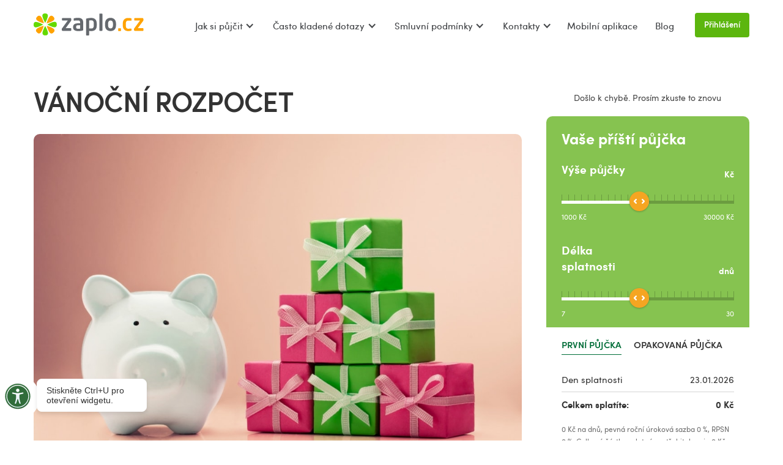

--- FILE ---
content_type: text/html; charset=utf-8
request_url: https://www.zaplo.cz/blog/vanocni-rozpocet
body_size: 7823
content:
<!DOCTYPE html><!-- Last Published: Thu Jan 22 2026 09:27:04 GMT+0000 (Coordinated Universal Time) --><html data-wf-domain="www.zaplo.cz" data-wf-page="66bb29942da278d1d41ec88d" data-wf-site="66bb29942da278d1d41ec76b" lang="en" data-wf-collection="66bb29942da278d1d41ec795" data-wf-item-slug="vanocni-rozpocet"><head><meta charset="utf-8"/><title>VÁNOČNÍ ROZPOČET - Zaplo.cz</title><meta content="" name="description"/><meta content="width=device-width, initial-scale=1" name="viewport"/><link href="https://cdn.prod.website-files.com/66bb29942da278d1d41ec76b/css/zaplo-cz.shared.392c370a9.min.css" rel="stylesheet" type="text/css" integrity="sha384-OSw3CpX12Xzb4A4E4gobYHW7b0i8KpW2I7sTu0T7ADihx6/OPrnts8pGdWgDkhQr" crossorigin="anonymous"/><script type="text/javascript">!function(o,c){var n=c.documentElement,t=" w-mod-";n.className+=t+"js",("ontouchstart"in o||o.DocumentTouch&&c instanceof DocumentTouch)&&(n.className+=t+"touch")}(window,document);</script><link href="https://cdn.prod.website-files.com/5f86bf54a4afb1807b42f73a/5f96f8dd992c3b85da680ef4_zaplo1.png" rel="shortcut icon" type="image/x-icon"/><link href="https://cdn.prod.website-files.com/5f86bf54a4afb1807b42f73a/5f96f8a7992c3befe3680ddd_zaplo2.png" rel="apple-touch-icon"/><script id="CookieConsent" src="https://policy.app.cookieinformation.com/uc.js"
    data-culture="CS" type="text/javascript"></script>

<!-- Google Tag Manager -->
<script>(function(w,d,s,l,i){w[l]=w[l]||[];w[l].push({'gtm.start':
new Date().getTime(),event:'gtm.js'});var f=d.getElementsByTagName(s)[0],
j=d.createElement(s),dl=l!='dataLayer'?'&l='+l:'';j.async=true;j.src=
'https://www.googletagmanager.com/gtm.js?id='+i+dl;f.parentNode.insertBefore(j,f);
})(window,document,'script','dataLayer','GTM-N2NHZL');</script>
<!-- End Google Tag Manager -->

<meta name="facebook-domain-verification" content="pyjwyv8uwaj6aqyea1vufsrsd54gw8" />

<style>
  .bhr-web-push-consent-form {
    margin-top: 0px !important;
  }
  
  .text-white *,
  #calculator-widget h2 {
    color: #fff;
  }
  
  body .css-mu8dyv {
    padding: 12px 16px 14px;
  }

  .css-16hdh3 {
    width: 100% !important;
    min-width: 100% !important;
    max-width: 100% !important; 
    border-radius: 0px !important;
  }
  
@media screen and (max-width: 479px) {.app-banner {z-index: 1000 !important;  }
</style>
</head><body><div data-collapse="medium" data-animation="default" data-duration="400" data-easing="ease" data-easing2="ease" role="banner" class="navbar-dark w-nav"><div class="w-layout-grid grid-toolbar"><a id="LoginButton" href="https://account.zaplo.cz/login" class="button-6 hide-deskto w-node-_83a3e6a2-0a29-1424-e837-1d77fb0851f9-fb0851f7 w-button">Přihlášení</a><a href="/" id="w-node-_83a3e6a2-0a29-1424-e837-1d77fb0851fe-fb0851f7" class="brand-2 w-nav-brand"><img src="https://cdn.prod.website-files.com/66bb29942da278d1d41ec76b/66bb29942da278d1d41eca36_zaplo-logo.svg" width="41" alt="" class="logo"/><img src="https://cdn.prod.website-files.com/66bb29942da278d1d41ec76b/66bb29942da278d1d41ec8c9_zaplo_cz_logo-w.svg" loading="lazy" alt="" class="logowhite"/></a><nav role="navigation" id="w-node-_83a3e6a2-0a29-1424-e837-1d77fb085200-fb0851f7" class="nav-menu-2 w-nav-menu"><div data-hover="false" data-delay="0" class="dropdown-navbar w-dropdown"><div class="dropdown-toggle w-dropdown-toggle"><div class="text-navbar">Jak si půjčit</div><div class="icon-5 w-icon-dropdown-toggle"></div></div><nav class="dropdown-list w-dropdown-list"><a href="/jak-si-pujcit/jak-si-pujcit-penize" class="dropdown-link w-dropdown-link">Jak si půjčit peníze</a><a href="/jak-si-pujcit/jak-splatit-pujcku-v-terminu" class="dropdown-link w-dropdown-link">Jak splatit půjčku v termínu</a><a href="/jak-si-pujcit/informace-o-pujckach" class="dropdown-link w-dropdown-link">Informace o půjčkách</a><a href="/jak-si-pujcit/vyhody-online-pujcky-zaplo" class="dropdown-link w-dropdown-link">Výhody půjčky Zaplo</a></nav></div><div data-hover="false" data-delay="0" class="dropdown-navbar w-dropdown"><div class="dropdown-toggle w-dropdown-toggle"><div class="text-navbar">Často kladené dotazy</div><div class="icon-4 w-icon-dropdown-toggle"></div></div><nav class="dropdown-list w-dropdown-list"><a href="/faq/o-zadosti" class="dropdown-link w-dropdown-link">O žádosti o půjčku</a><a href="/faq/o-pujcce" class="dropdown-link w-dropdown-link">O půjčce</a><a href="/faq/o-splatkach" class="dropdown-link w-dropdown-link">O našich rychlých online půjčkách</a></nav></div><div data-hover="false" data-delay="0" class="dropdown-navbar w-dropdown"><div class="dropdown-toggle w-dropdown-toggle"><div class="text-navbar">Smluvní podmínky</div><div class="icon-3 w-icon-dropdown-toggle"></div></div><nav class="dropdown-list w-dropdown-list"><a href="/dokumenty" class="dropdown-link w-dropdown-link">Smluvní dokumentace</a><a href="/obchodni-podminky/seznam-poplatku" class="dropdown-link w-dropdown-link">Seznam poplatků</a><a href="/obchodni-podminky/pojmy" class="dropdown-link w-dropdown-link">Pojmy</a><a href="/obchodni-podminky/akce-pro-zakazniky" class="dropdown-link w-dropdown-link">Akce pro zákazníky</a><a href="/obchodni-podminky/memorandum" class="dropdown-link w-dropdown-link">Informační memorandum</a><a href="/obchodni-podminky/solus" class="dropdown-link w-dropdown-link">SOLUS</a><a href="/obchodni-podminky/archiv-dokumentu" class="dropdown-link w-dropdown-link">Archiv dokumentů</a></nav></div><div data-hover="false" data-delay="0" class="dropdown-navbar w-dropdown"><div class="dropdown-toggle w-dropdown-toggle"><div class="text-navbar">Kontakty</div><div class="icon-2 w-icon-dropdown-toggle"></div></div><nav class="dropdown-list w-dropdown-list"><a href="/kontakty/info" class="dropdown-link w-dropdown-link">Kontakty</a><a href="/kontakty/o-nas" class="dropdown-link w-dropdown-link">O nás</a><a href="/kontakty/recenze" class="dropdown-link w-dropdown-link">Recenze</a></nav></div><a href="/appka" class="text-navbar-blog w-nav-link">Mobilní aplikace</a><a href="/blog" class="text-navbar-blog w-nav-link">Blog</a><a href="https://account.zaplo.cz/login" class="button-5 w-button">Přihlášení</a><div class="container-4-copy w-container"><div class="w-layout-grid grid-10-copy"><div id="w-node-f9a8b8ad-9abe-0689-a4e3-f56648a73520-fb0851f7" class="footer-center"><img src="https://cdn.prod.website-files.com/66bb29942da278d1d41ec76b/66bb29942da278d1d41eca36_zaplo-logo.svg" loading="lazy" alt=""/></div><div id="w-node-f9a8b8ad-9abe-0689-a4e3-f56648a73522-fb0851f7" class="footer-right-area"><div class="w-layout-grid grid-11"><a id="w-node-f9a8b8ad-9abe-0689-a4e3-f56648a73524-fb0851f7" href="mailto:info@vivus.es" class="link-block-3 w-inline-block"><div class="text-block-21-copy">info@zaplo.cz</div></a></div><div class="text-footer-14-copy"><strong>‍</strong>Telefon: 225 852 311<br/>Po — Pá / 8:00 — 19:00<br/>Svátky / 9:00- 17:00</div></div></div></div></nav><div id="w-node-_83a3e6a2-0a29-1424-e837-1d77fb08525a-fb0851f7" class="menu-button w-nav-button"><div class="menu-button my-btn menu-not-vis"><div class="line-1v not-vis"></div><div class="line-2v not-vis"></div><div class="line-3v not-vis"></div></div><div class="menu-button my-btn visible"><div class="line-1v"></div><div class="line-2v"></div><div class="line-3v"></div></div><div class="icon w-icon-nav-menu"></div></div></div><div class="warning"><div class="modal-2 ntop"><div class="div-block-6732"></div><h2 class="heading-9412">Iphone za apku!<br/></h2><img data-w-id="dbcb4198-e48b-5991-b80a-c93b00cb2abd" loading="lazy" alt="" src="https://cdn.prod.website-files.com/66bb29942da278d1d41ec76b/69395135d4ea504d36714d86_close1.svg" class="closeme"/><p class="paragraph-120-copy">Soutěž s mobilní aplikací Zaplo o <span class="text-span-450">3 mobilní telefony iPhone 17 Pro</span> a 50 poukázek do Alza.cz v <span class="text-span-451">hodnotě 1000 Kč.</span></p><div class="div-block-6733"><a href="/promo" class="button-lg-3-3 promo-link w-inline-block"><div>Více informací</div></a></div><a href="/promo" class="promo-link w-inline-block"><img src="https://cdn.prod.website-files.com/66bb29942da278d1d41ec76b/693952b08dfb8621489ffe38_moda-bg.avif" loading="lazy" alt=""/></a></div></div></div><div class="page-block white-bg"><div class="container-7 w-container"><div class="w-layout-grid blog-post-page"><div class="sub-content-2"><div class="blog-header"><h1>VÁNOČNÍ ROZPOČET</h1></div><div class="div-block-45"><img loading="lazy" width="633" alt="VÁNOČNÍ ROZPOČET" src="https://cdn.prod.website-files.com/66bb29942da278d1d41ec793/66bb29942da278d1d41ec9df_AdobeStock_57302993.jpeg" sizes="(max-width: 767px) 92vw, (max-width: 991px) 94vw, 96vw" srcset="https://cdn.prod.website-files.com/66bb29942da278d1d41ec793/66bb29942da278d1d41ec9df_AdobeStock_57302993-p-1080.jpeg 1080w, https://cdn.prod.website-files.com/66bb29942da278d1d41ec793/66bb29942da278d1d41ec9df_AdobeStock_57302993.jpeg 1080w" class="image-1125"/></div><div class="paragraph-16 w-richtext"><blockquote>Vánoce jsou skoro až děsivé jen tím, kolik nás ve výsledku vlastně stojí. Není nezvyklostí, že si lidé často o Vánocích dokonce berou půjčky, aby celý tento svátek mohl být nějak zvládnut. Čím to vlastně je? V dnešní době jsou Vánoce zejména komerčním svátkem, který je spojen nejen s dáváním dárků, ale také zdobením domů, bytů, zahrad, pečením, vařením, ale také s pitím. Všechny tyto přísady nám dávají moderní vánoční svátky v jejich plné kráse a atmosféře, ale také do Nového roku pořádně vyprazdňují peněženku.Jak se s tím vypořádat? Tím nejlepším možným způsobem je připravit si rozpočet, a mít tak přesný přehled nad tím, co si ještě můžeme dovolit, a co již je za hranicí našich možností. Rozpočet navíc můžeme rozdělit do kategorií tak, aby finance nebyly vyčerpány předtím, než se dostaneme k další kategorii.</blockquote><p>‍</p><h4>Dárky</h4><p>Jednou z těch hlavních kategorií jsou o Vánocích zejména dárky. První kategorií pro náš rozpočet proto budou právě dárky. Napíšeme si proto seznam lidí, které chceme obdarovat, a hlavní dárky, které pro ně máme vymyšlené. To nám dá možnost prohlédnout si dobře nákupní trh, a hlavně ceny, které se k těmto produktům vztahují. Pokud tedy pro syna chceme PlayStation, víme, že první položka bude mezi 7 000 – 10 000 Kč, a pro maminku příjemný parfém v hodnotě 1700 – 3000 Kč. To nám první kategorii dostává na cca. 14 000 Kč.</p><p>‍</p><h4>Dekorace</h4><p>K Vánocům zcela neodmyslitelně patří také patřičná vánoční výzdoba. Také sem poputuje část našeho rozpočtu. Hlavním nákupem pro nás bude stromeček, pokud nepoužíváme umělý, podle druhu a jeho velikosti víme, že můžeme utratit 500 – 3000 Kč. Další na řadě může být stojan a ozdoby, světýlka (pokud tedy budeme nové dokupovat), to nás přivádí na další 2 000 Kč. Nakonec nesmí chybět také adventní věnec, prostírání, případně ozdoba dalších místností, tedy další cca. 1000 Kč. Tato kategorie nás dovádí na nějakých 6 000 Kč.</p><p>‍</p><h4>Jídlo</h4><p>Vánoce jsou také silně o jídle, chystá se na nás hned několik vánočních svátků, a jejich tradic. Od bramborového salátu, přes chlebíčky, ryby, řízky, až po kachnu, či jiné tradiční pokrmy. Každý vánoční svátek má to své, a mnoho rodin se jimi stále řídí. Jen nákup jídla na vaření nás může stát několik tisíc. Nyní se dostáváme však k pečení, s tím mnoho lidí začíná již koncem Listopadu, aby mělo cukroví čas se krásně uležet, a změknout. České cukroví je velmi silně založeno na oříškách, které se přidávají do téměř každého těsta, a které jsou rok od roku dražší. Musíme proto dobře vymezit naše finance na nákup jídla na Vánoce tak, aby nám něco zůstalo pro Silvestr. Tato kategorie pohltí nejméně dalších 5 000 Kč, pro menší rodinu.Takto jednoduše, na papír, ale také pomocí různých aplikací do telefonu i počítače, si můžeme rozložit jednotlivé kategorie, ale hlavně potřebné finanční náklady. Vždy je lepší kategorii přiřadit o něco nižší konečnou sumu, díky čemuž nám ve výsledku může zbýt poměrně hezká rezerva.Zejména dekorační kategorie nám dává mnoho možností, jak ušetřit. Pokud používáme umělý stromeček a ozdoby, které jsou v rodině již po mnoho let, odpadá nám téměř 2 000 Kč, které můžeme použít jinde.Je však důležité věnovat financím v tomto ročním období dobře pozornost, a myslet také na to, že nás posléze čeká další měsíc. Půjčky a úvěry jsou v tomto případě zcela zbytečností, stačí se zaměřit na jiné, možná více osobní, dárky, ale také výrobu vlastních dárků a ozdob. Přeci jen, hlavním záměrem Vánoc je tolerance, láska, a přátelství.</p></div></div><div class="calc-stick-blog"><div class="w-embed w-script"><div id="calculator-widget"></div>
<script src="https://assets.4finance.com/calculator-zaplo-cz/calculator.bundle.js"></script></div></div></div><div class="line-2"></div><h2 class="heading-11">Další články</h2><div class="collection-list-wrapper-5 w-dyn-list"><div role="list" class="collection-list-2 w-dyn-items"><div id="w-node-a0ca2217-1e91-46f4-971e-b327dd409e83-d41ec88d" role="listitem" class="w-dyn-item"><div class="blog-item"><a href="/blog/proc-nelze-poskytnout-pujcku-bez-provereni-registru-duvody-a-realita" class="link-block w-inline-block"><div id="w-node-_493ca334-657d-1a75-88e5-e3ce7279846d-d41ec88d" style="background-image:url(&quot;https://cdn.prod.website-files.com/66bb29942da278d1d41ec793/66bb29942da278d1d41ecb75_no-money-2070384_1920.jpg&quot;)" class="div-block-43"></div><div class="blog-item-padding"><img src="https://cdn.prod.website-files.com/66bb29942da278d1d41ec793/66bb29942da278d1d41ecb75_no-money-2070384_1920.jpg" loading="lazy" alt="" sizes="(max-width: 479px) 92vw, (max-width: 767px) 44vw, (max-width: 991px) 45vw, 30vw" srcset="https://cdn.prod.website-files.com/66bb29942da278d1d41ec793/66bb29942da278d1d41ecb75_no-money-2070384_1920-p-500.jpg 500w, https://cdn.prod.website-files.com/66bb29942da278d1d41ec793/66bb29942da278d1d41ecb75_no-money-2070384_1920-p-800.jpg 800w, https://cdn.prod.website-files.com/66bb29942da278d1d41ec793/66bb29942da278d1d41ecb75_no-money-2070384_1920-p-1080.jpg 1080w, https://cdn.prod.website-files.com/66bb29942da278d1d41ec793/66bb29942da278d1d41ecb75_no-money-2070384_1920-p-1600.jpg 1600w, https://cdn.prod.website-files.com/66bb29942da278d1d41ec793/66bb29942da278d1d41ecb75_no-money-2070384_1920.jpg 1920w" class="image-39"/><div class="blog-item-title-link">Proč nelze poskytnout půjčku bez prověření registrů: Důvody a realita</div></div></a></div></div><div id="w-node-a0ca2217-1e91-46f4-971e-b327dd409e83-d41ec88d" role="listitem" class="w-dyn-item"><div class="blog-item"><a href="/blog/jak-u-zaplo-ziskat-zdarma-penize" class="link-block w-inline-block"><div id="w-node-_493ca334-657d-1a75-88e5-e3ce7279846d-d41ec88d" style="background-image:url(&quot;https://cdn.prod.website-files.com/66bb29942da278d1d41ec793/66bb29942da278d1d41ecb53_750px-J-37.jpeg&quot;)" class="div-block-43"></div><div class="blog-item-padding"><img src="https://cdn.prod.website-files.com/66bb29942da278d1d41ec793/66bb29942da278d1d41ecb53_750px-J-37.jpeg" loading="lazy" alt="" class="image-39"/><div class="blog-item-title-link">Jak u Zaplo získat zdarma peníze</div></div></a></div></div><div id="w-node-a0ca2217-1e91-46f4-971e-b327dd409e83-d41ec88d" role="listitem" class="w-dyn-item"><div class="blog-item"><a href="/blog/proc-se-za-vyuzivani-rychle-pujcky-nemusite-stydet" class="link-block w-inline-block"><div id="w-node-_493ca334-657d-1a75-88e5-e3ce7279846d-d41ec88d" style="background-image:url(&quot;https://cdn.prod.website-files.com/66bb29942da278d1d41ec793/66bb29942da278d1d41ecb45_635px-S-60.jpeg&quot;)" class="div-block-43"></div><div class="blog-item-padding"><img src="https://cdn.prod.website-files.com/66bb29942da278d1d41ec793/66bb29942da278d1d41ecb45_635px-S-60.jpeg" loading="lazy" alt="" class="image-39"/><div class="blog-item-title-link">Proč se za využívání rychlé půjčky nemusíte stydět</div></div></a></div></div><div id="w-node-a0ca2217-1e91-46f4-971e-b327dd409e83-d41ec88d" role="listitem" class="w-dyn-item"><div class="blog-item"><a href="/blog/5-rozdilu-mezi-ferovou-a-neferovou-pujckou" class="link-block w-inline-block"><div id="w-node-_493ca334-657d-1a75-88e5-e3ce7279846d-d41ec88d" style="background-image:url(&quot;https://cdn.prod.website-files.com/66bb29942da278d1d41ec793/66bb29942da278d1d41ecb50_610x610-S-61.jpeg&quot;)" class="div-block-43"></div><div class="blog-item-padding"><img src="https://cdn.prod.website-files.com/66bb29942da278d1d41ec793/66bb29942da278d1d41ecb50_610x610-S-61.jpeg" loading="lazy" alt="" class="image-39"/><div class="blog-item-title-link">5 rozdílů mezi férovou a neférovou půjčkou</div></div></a></div></div><div id="w-node-a0ca2217-1e91-46f4-971e-b327dd409e83-d41ec88d" role="listitem" class="w-dyn-item"><div class="blog-item"><a href="/blog/5-rad-jak-prestat-zit-od-vyplaty-k-vyplate" class="link-block w-inline-block"><div id="w-node-_493ca334-657d-1a75-88e5-e3ce7279846d-d41ec88d" style="background-image:url(&quot;https://cdn.prod.website-files.com/66bb29942da278d1d41ec793/66bb29942da278d1d41ecb4f_750px-A-52.jpeg&quot;)" class="div-block-43"></div><div class="blog-item-padding"><img src="https://cdn.prod.website-files.com/66bb29942da278d1d41ec793/66bb29942da278d1d41ecb4f_750px-A-52.jpeg" loading="lazy" alt="" class="image-39"/><div class="blog-item-title-link">5 rad, jak přestat žít od výplaty k výplatě</div></div></a></div></div><div id="w-node-a0ca2217-1e91-46f4-971e-b327dd409e83-d41ec88d" role="listitem" class="w-dyn-item"><div class="blog-item"><a href="/blog/rozumne-si-pujcit-je-chytre-reseni" class="link-block w-inline-block"><div id="w-node-_493ca334-657d-1a75-88e5-e3ce7279846d-d41ec88d" style="background-image:url(&quot;https://cdn.prod.website-files.com/66bb29942da278d1d41ec793/66bb29942da278d1d41ecb4d_610x610-S-66.jpeg&quot;)" class="div-block-43"></div><div class="blog-item-padding"><img src="https://cdn.prod.website-files.com/66bb29942da278d1d41ec793/66bb29942da278d1d41ecb4d_610x610-S-66.jpeg" loading="lazy" alt="" class="image-39"/><div class="blog-item-title-link">Rozumně si půjčit je chytré řešení</div></div></a></div></div></div></div></div></div><footer id="footer" class="footer"><div class="container-4 w-container"><div class="w-layout-grid grid-10"><div id="w-node-_27022df3-ae4c-c6f0-a707-0952ceb1d1fb-ceb1d1f8" class="footer-center"><img src="https://cdn.prod.website-files.com/66bb29942da278d1d41ec76b/66bb29942da278d1d41ec7e0_Zaplo.cz_logo_white.svg" loading="lazy" width="130" alt="" class="image-26"/></div><div id="w-node-_27022df3-ae4c-c6f0-a707-0952ceb1d1fd-ceb1d1f8" class="footer-right-area"><div class="w-layout-grid grid-11"><a id="w-node-_27022df3-ae4c-c6f0-a707-0952ceb1d1ff-ceb1d1f8" href="mailto:info@zaplo.cz" class="link-block-3 w-inline-block"><div class="text-block-21">info@zaplo.cz</div></a></div><div class="text-footer-14"><strong>‍</strong>Telefon: 225 852 311<br/>Po — Pá / 8:00 — 16:30<br/>Svátky / 9:00- 16:30<br/></div></div></div></div><div class="container-2 w-container"><div class="w-layout-grid grid-2"><ul role="list" class="list w-list-unstyled"><li class="list-item"><a href="/dokumenty" class="link-6">Smluvní podmínky</a></li><li class="list-item"><a href="/obchodni-podminky/ochrana-osobnich-udaju" class="link-6">Ochrana osobních údajů</a></li><li class="list-item"><a href="https://app.falcony.io/wb4finance/links/whistleblowing" target="_blank" class="link-6">Whistleblowingový kanál</a></li></ul><ul role="list" class="list-2 w-list-unstyled"><li class="list-item"><a href="/obchodni-podminky/seznam-poplatku" class="link-6">Sazebník poplatků</a></li><li class="list-item"><a href="/zasady-pro-pouzivani-cookie-a-sledovani" target="_blank" class="link-6">Zásady pro použití cookie</a></li></ul><div id="w-node-_27022df3-ae4c-c6f0-a707-0952ceb1d21f-ceb1d1f8" class="div-block-15"><div class="div-block-10"><a href="https://www.facebook.com/zaplo.cz/" target="_blank" class="link-block-6 w-inline-block"><img src="https://cdn.prod.website-files.com/66bb29942da278d1d41ec76b/66bb29942da278d1d41ec7d4_facebook.svg" width="26" alt="" class="image-5 mob-2"/></a><a href="https://www.youtube.com/user/zaplocz" target="_blank" class="link-block-7 w-inline-block"><img src="https://cdn.prod.website-files.com/66bb29942da278d1d41ec76b/66bb29942da278d1d41ec7f4_Youtube-footer-white.svg" width="30" alt="" class="image-5 mob-2"/></a><a href="https://www.linkedin.com/company/zaplo/" target="_blank" class="link-block-6 w-inline-block"><img src="https://cdn.prod.website-files.com/66bb29942da278d1d41ec76b/66bb29942da278d1d41eca07_Linkedin-logo.svg" width="28" alt="" class="image-5 mob-2"/></a></div></div><div id="w-node-_27022df3-ae4c-c6f0-a707-0952ceb1d225-ceb1d1f8" class="div-block-14"><p class="paragraph-585-copy"><strong>Informace o produktu Zaplo®</strong><br/>Minimální výše půjčky – 1 000 Kč<br/>Maximální výše půjčky – 30 000 Kč<br/>Maximální doba splatnosti úvěru – 12 měsíců<br/>(v případě splácení v minimálních měsíčních splátkách, bez opakovaného dočerpání a bez dodatečného navýšení limitu)<br/>Minimální roční úroková sazba - 0%<br/>Maximální roční úroková sazba – 279,83%</p></div><div id="w-node-_27022df3-ae4c-c6f0-a707-0952ceb1d229-ceb1d1f8"><div class="div-block-10"><a href="https://www.apnu.cz" target="_blank" class="link-block-5 w-inline-block"><img src="https://cdn.prod.website-files.com/66bb29942da278d1d41ec76b/66bb29942da278d1d41ec7d5_APNU%20Logo.svg" width="120" alt="" class="logo-footer mob-2"/></a></div></div></div></div><div class="footer-bottom"><div class="container-footer-bottom w-container"><div class="footer-text w-richtext"><p>Zaplo Finance s.r.o., Jungmannova 745/24, 110 00 Praha 1 - Nové Město je vedeno u Městského soudu v Praze pod spisovou značkou C 205150. Všechny náklady spojené s půjčkou, včetně výše úrokové sazby, RPSN, najdete ve smlouvě o úvěru. Nejste-li schopni dodržet termín splacení, spojte se s naším zákaznickým centrem na telefonním čísle 225 852 311 a domluvte se s námi na alternativním postupu. Za pozdní nebo úplné neplacení dluhů hrozí klientovi sankce podle platného Sazebníku poplatků. Zaplo Finance neposkytuje radu podle §85 odst.1 zákona o spotřebitelském úvěru.</p></div><div class="w-embed"><style>
.footer-text * {font-size:12px}
</style></div></div></div></footer><script src="https://d3e54v103j8qbb.cloudfront.net/js/jquery-3.5.1.min.dc5e7f18c8.js?site=66bb29942da278d1d41ec76b" type="text/javascript" integrity="sha256-9/aliU8dGd2tb6OSsuzixeV4y/faTqgFtohetphbbj0=" crossorigin="anonymous"></script><script src="https://cdn.prod.website-files.com/66bb29942da278d1d41ec76b/js/zaplo-cz.schunk.36b8fb49256177c8.js" type="text/javascript" integrity="sha384-4abIlA5/v7XaW1HMXKBgnUuhnjBYJ/Z9C1OSg4OhmVw9O3QeHJ/qJqFBERCDPv7G" crossorigin="anonymous"></script><script src="https://cdn.prod.website-files.com/66bb29942da278d1d41ec76b/js/zaplo-cz.schunk.dc8a9f5f7bffc83d.js" type="text/javascript" integrity="sha384-XVZ6bDDV0/ldeuEFbcw6Nsmz0lZtXyoXFTASvvtb47pw14zTO7vMsK5Undpks/eO" crossorigin="anonymous"></script><script src="https://cdn.prod.website-files.com/66bb29942da278d1d41ec76b/js/zaplo-cz.5077a44a.82da179226361bfa.js" type="text/javascript" integrity="sha384-H08h5zGhA1DLEG36OcCEJ0TWabuQ45Vj05ECF9Tc5M871LWaxnVWtZZPtUPawZrK" crossorigin="anonymous"></script><!-- Google Tag Manager (noscript) -->
<noscript><iframe src="https://www.googletagmanager.com/ns.html?id=GTM-N2NHZL"
height="0" width="0" style="display:none;visibility:hidden"></iframe></noscript>
<!-- End Google Tag Manager (noscript) -->
</body></html>

--- FILE ---
content_type: text/css
request_url: https://cdn.prod.website-files.com/66bb29942da278d1d41ec76b/css/zaplo-cz.shared.392c370a9.min.css
body_size: 52239
content:
html{-webkit-text-size-adjust:100%;-ms-text-size-adjust:100%;font-family:sans-serif}body{margin:0}article,aside,details,figcaption,figure,footer,header,hgroup,main,menu,nav,section,summary{display:block}audio,canvas,progress,video{vertical-align:baseline;display:inline-block}audio:not([controls]){height:0;display:none}[hidden],template{display:none}a{background-color:#0000}a:active,a:hover{outline:0}abbr[title]{border-bottom:1px dotted}b,strong{font-weight:700}dfn{font-style:italic}h1{margin:.67em 0;font-size:2em}mark{color:#000;background:#ff0}small{font-size:80%}sub,sup{vertical-align:baseline;font-size:75%;line-height:0;position:relative}sup{top:-.5em}sub{bottom:-.25em}img{border:0}svg:not(:root){overflow:hidden}hr{box-sizing:content-box;height:0}pre{overflow:auto}code,kbd,pre,samp{font-family:monospace;font-size:1em}button,input,optgroup,select,textarea{color:inherit;font:inherit;margin:0}button{overflow:visible}button,select{text-transform:none}button,html input[type=button],input[type=reset]{-webkit-appearance:button;cursor:pointer}button[disabled],html input[disabled]{cursor:default}button::-moz-focus-inner,input::-moz-focus-inner{border:0;padding:0}input{line-height:normal}input[type=checkbox],input[type=radio]{box-sizing:border-box;padding:0}input[type=number]::-webkit-inner-spin-button,input[type=number]::-webkit-outer-spin-button{height:auto}input[type=search]{-webkit-appearance:none}input[type=search]::-webkit-search-cancel-button,input[type=search]::-webkit-search-decoration{-webkit-appearance:none}legend{border:0;padding:0}textarea{overflow:auto}optgroup{font-weight:700}table{border-collapse:collapse;border-spacing:0}td,th{padding:0}@font-face{font-family:webflow-icons;src:url([data-uri])format("truetype");font-weight:400;font-style:normal}[class^=w-icon-],[class*=\ w-icon-]{speak:none;font-variant:normal;text-transform:none;-webkit-font-smoothing:antialiased;-moz-osx-font-smoothing:grayscale;font-style:normal;font-weight:400;line-height:1;font-family:webflow-icons!important}.w-icon-slider-right:before{content:""}.w-icon-slider-left:before{content:""}.w-icon-nav-menu:before{content:""}.w-icon-arrow-down:before,.w-icon-dropdown-toggle:before{content:""}.w-icon-file-upload-remove:before{content:""}.w-icon-file-upload-icon:before{content:""}*{box-sizing:border-box}html{height:100%}body{color:#333;background-color:#fff;min-height:100%;margin:0;font-family:Arial,sans-serif;font-size:14px;line-height:20px}img{vertical-align:middle;max-width:100%;display:inline-block}html.w-mod-touch *{background-attachment:scroll!important}.w-block{display:block}.w-inline-block{max-width:100%;display:inline-block}.w-clearfix:before,.w-clearfix:after{content:" ";grid-area:1/1/2/2;display:table}.w-clearfix:after{clear:both}.w-hidden{display:none}.w-button{color:#fff;line-height:inherit;cursor:pointer;background-color:#3898ec;border:0;border-radius:0;padding:9px 15px;text-decoration:none;display:inline-block}input.w-button{-webkit-appearance:button}html[data-w-dynpage] [data-w-cloak]{color:#0000!important}.w-code-block{margin:unset}pre.w-code-block code{all:inherit}.w-optimization{display:contents}.w-webflow-badge,.w-webflow-badge>img{box-sizing:unset;width:unset;height:unset;max-height:unset;max-width:unset;min-height:unset;min-width:unset;margin:unset;padding:unset;float:unset;clear:unset;border:unset;border-radius:unset;background:unset;background-image:unset;background-position:unset;background-size:unset;background-repeat:unset;background-origin:unset;background-clip:unset;background-attachment:unset;background-color:unset;box-shadow:unset;transform:unset;direction:unset;font-family:unset;font-weight:unset;color:unset;font-size:unset;line-height:unset;font-style:unset;font-variant:unset;text-align:unset;letter-spacing:unset;-webkit-text-decoration:unset;text-decoration:unset;text-indent:unset;text-transform:unset;list-style-type:unset;text-shadow:unset;vertical-align:unset;cursor:unset;white-space:unset;word-break:unset;word-spacing:unset;word-wrap:unset;transition:unset}.w-webflow-badge{white-space:nowrap;cursor:pointer;box-shadow:0 0 0 1px #0000001a,0 1px 3px #0000001a;visibility:visible!important;opacity:1!important;z-index:2147483647!important;color:#aaadb0!important;overflow:unset!important;background-color:#fff!important;border-radius:3px!important;width:auto!important;height:auto!important;margin:0!important;padding:6px!important;font-size:12px!important;line-height:14px!important;text-decoration:none!important;display:inline-block!important;position:fixed!important;inset:auto 12px 12px auto!important;transform:none!important}.w-webflow-badge>img{position:unset;visibility:unset!important;opacity:1!important;vertical-align:middle!important;display:inline-block!important}h1,h2,h3,h4,h5,h6{margin-bottom:10px;font-weight:700}h1{margin-top:20px;font-size:38px;line-height:44px}h2{margin-top:20px;font-size:32px;line-height:36px}h3{margin-top:20px;font-size:24px;line-height:30px}h4{margin-top:10px;font-size:18px;line-height:24px}h5{margin-top:10px;font-size:14px;line-height:20px}h6{margin-top:10px;font-size:12px;line-height:18px}p{margin-top:0;margin-bottom:10px}blockquote{border-left:5px solid #e2e2e2;margin:0 0 10px;padding:10px 20px;font-size:18px;line-height:22px}figure{margin:0 0 10px}figcaption{text-align:center;margin-top:5px}ul,ol{margin-top:0;margin-bottom:10px;padding-left:40px}.w-list-unstyled{padding-left:0;list-style:none}.w-embed:before,.w-embed:after{content:" ";grid-area:1/1/2/2;display:table}.w-embed:after{clear:both}.w-video{width:100%;padding:0;position:relative}.w-video iframe,.w-video object,.w-video embed{border:none;width:100%;height:100%;position:absolute;top:0;left:0}fieldset{border:0;margin:0;padding:0}button,[type=button],[type=reset]{cursor:pointer;-webkit-appearance:button;border:0}.w-form{margin:0 0 15px}.w-form-done{text-align:center;background-color:#ddd;padding:20px;display:none}.w-form-fail{background-color:#ffdede;margin-top:10px;padding:10px;display:none}label{margin-bottom:5px;font-weight:700;display:block}.w-input,.w-select{color:#333;vertical-align:middle;background-color:#fff;border:1px solid #ccc;width:100%;height:38px;margin-bottom:10px;padding:8px 12px;font-size:14px;line-height:1.42857;display:block}.w-input::placeholder,.w-select::placeholder{color:#999}.w-input:focus,.w-select:focus{border-color:#3898ec;outline:0}.w-input[disabled],.w-select[disabled],.w-input[readonly],.w-select[readonly],fieldset[disabled] .w-input,fieldset[disabled] .w-select{cursor:not-allowed}.w-input[disabled]:not(.w-input-disabled),.w-select[disabled]:not(.w-input-disabled),.w-input[readonly],.w-select[readonly],fieldset[disabled]:not(.w-input-disabled) .w-input,fieldset[disabled]:not(.w-input-disabled) .w-select{background-color:#eee}textarea.w-input,textarea.w-select{height:auto}.w-select{background-color:#f3f3f3}.w-select[multiple]{height:auto}.w-form-label{cursor:pointer;margin-bottom:0;font-weight:400;display:inline-block}.w-radio{margin-bottom:5px;padding-left:20px;display:block}.w-radio:before,.w-radio:after{content:" ";grid-area:1/1/2/2;display:table}.w-radio:after{clear:both}.w-radio-input{float:left;margin:3px 0 0 -20px;line-height:normal}.w-file-upload{margin-bottom:10px;display:block}.w-file-upload-input{opacity:0;z-index:-100;width:.1px;height:.1px;position:absolute;overflow:hidden}.w-file-upload-default,.w-file-upload-uploading,.w-file-upload-success{color:#333;display:inline-block}.w-file-upload-error{margin-top:10px;display:block}.w-file-upload-default.w-hidden,.w-file-upload-uploading.w-hidden,.w-file-upload-error.w-hidden,.w-file-upload-success.w-hidden{display:none}.w-file-upload-uploading-btn{cursor:pointer;background-color:#fafafa;border:1px solid #ccc;margin:0;padding:8px 12px;font-size:14px;font-weight:400;display:flex}.w-file-upload-file{background-color:#fafafa;border:1px solid #ccc;flex-grow:1;justify-content:space-between;margin:0;padding:8px 9px 8px 11px;display:flex}.w-file-upload-file-name{font-size:14px;font-weight:400;display:block}.w-file-remove-link{cursor:pointer;width:auto;height:auto;margin-top:3px;margin-left:10px;padding:3px;display:block}.w-icon-file-upload-remove{margin:auto;font-size:10px}.w-file-upload-error-msg{color:#ea384c;padding:2px 0;display:inline-block}.w-file-upload-info{padding:0 12px;line-height:38px;display:inline-block}.w-file-upload-label{cursor:pointer;background-color:#fafafa;border:1px solid #ccc;margin:0;padding:8px 12px;font-size:14px;font-weight:400;display:inline-block}.w-icon-file-upload-icon,.w-icon-file-upload-uploading{width:20px;margin-right:8px;display:inline-block}.w-icon-file-upload-uploading{height:20px}.w-container{max-width:940px;margin-left:auto;margin-right:auto}.w-container:before,.w-container:after{content:" ";grid-area:1/1/2/2;display:table}.w-container:after{clear:both}.w-container .w-row{margin-left:-10px;margin-right:-10px}.w-row:before,.w-row:after{content:" ";grid-area:1/1/2/2;display:table}.w-row:after{clear:both}.w-row .w-row{margin-left:0;margin-right:0}.w-col{float:left;width:100%;min-height:1px;padding-left:10px;padding-right:10px;position:relative}.w-col .w-col{padding-left:0;padding-right:0}.w-col-1{width:8.33333%}.w-col-2{width:16.6667%}.w-col-3{width:25%}.w-col-4{width:33.3333%}.w-col-5{width:41.6667%}.w-col-6{width:50%}.w-col-7{width:58.3333%}.w-col-8{width:66.6667%}.w-col-9{width:75%}.w-col-10{width:83.3333%}.w-col-11{width:91.6667%}.w-col-12{width:100%}.w-hidden-main{display:none!important}@media screen and (max-width:991px){.w-container{max-width:728px}.w-hidden-main{display:inherit!important}.w-hidden-medium{display:none!important}.w-col-medium-1{width:8.33333%}.w-col-medium-2{width:16.6667%}.w-col-medium-3{width:25%}.w-col-medium-4{width:33.3333%}.w-col-medium-5{width:41.6667%}.w-col-medium-6{width:50%}.w-col-medium-7{width:58.3333%}.w-col-medium-8{width:66.6667%}.w-col-medium-9{width:75%}.w-col-medium-10{width:83.3333%}.w-col-medium-11{width:91.6667%}.w-col-medium-12{width:100%}.w-col-stack{width:100%;left:auto;right:auto}}@media screen and (max-width:767px){.w-hidden-main,.w-hidden-medium{display:inherit!important}.w-hidden-small{display:none!important}.w-row,.w-container .w-row{margin-left:0;margin-right:0}.w-col{width:100%;left:auto;right:auto}.w-col-small-1{width:8.33333%}.w-col-small-2{width:16.6667%}.w-col-small-3{width:25%}.w-col-small-4{width:33.3333%}.w-col-small-5{width:41.6667%}.w-col-small-6{width:50%}.w-col-small-7{width:58.3333%}.w-col-small-8{width:66.6667%}.w-col-small-9{width:75%}.w-col-small-10{width:83.3333%}.w-col-small-11{width:91.6667%}.w-col-small-12{width:100%}}@media screen and (max-width:479px){.w-container{max-width:none}.w-hidden-main,.w-hidden-medium,.w-hidden-small{display:inherit!important}.w-hidden-tiny{display:none!important}.w-col{width:100%}.w-col-tiny-1{width:8.33333%}.w-col-tiny-2{width:16.6667%}.w-col-tiny-3{width:25%}.w-col-tiny-4{width:33.3333%}.w-col-tiny-5{width:41.6667%}.w-col-tiny-6{width:50%}.w-col-tiny-7{width:58.3333%}.w-col-tiny-8{width:66.6667%}.w-col-tiny-9{width:75%}.w-col-tiny-10{width:83.3333%}.w-col-tiny-11{width:91.6667%}.w-col-tiny-12{width:100%}}.w-widget{position:relative}.w-widget-map{width:100%;height:400px}.w-widget-map label{width:auto;display:inline}.w-widget-map img{max-width:inherit}.w-widget-map .gm-style-iw{text-align:center}.w-widget-map .gm-style-iw>button{display:none!important}.w-widget-twitter{overflow:hidden}.w-widget-twitter-count-shim{vertical-align:top;text-align:center;background:#fff;border:1px solid #758696;border-radius:3px;width:28px;height:20px;display:inline-block;position:relative}.w-widget-twitter-count-shim *{pointer-events:none;-webkit-user-select:none;user-select:none}.w-widget-twitter-count-shim .w-widget-twitter-count-inner{text-align:center;color:#999;font-family:serif;font-size:15px;line-height:12px;position:relative}.w-widget-twitter-count-shim .w-widget-twitter-count-clear{display:block;position:relative}.w-widget-twitter-count-shim.w--large{width:36px;height:28px}.w-widget-twitter-count-shim.w--large .w-widget-twitter-count-inner{font-size:18px;line-height:18px}.w-widget-twitter-count-shim:not(.w--vertical){margin-left:5px;margin-right:8px}.w-widget-twitter-count-shim:not(.w--vertical).w--large{margin-left:6px}.w-widget-twitter-count-shim:not(.w--vertical):before,.w-widget-twitter-count-shim:not(.w--vertical):after{content:" ";pointer-events:none;border:solid #0000;width:0;height:0;position:absolute;top:50%;left:0}.w-widget-twitter-count-shim:not(.w--vertical):before{border-width:4px;border-color:#75869600 #5d6c7b #75869600 #75869600;margin-top:-4px;margin-left:-9px}.w-widget-twitter-count-shim:not(.w--vertical).w--large:before{border-width:5px;margin-top:-5px;margin-left:-10px}.w-widget-twitter-count-shim:not(.w--vertical):after{border-width:4px;border-color:#fff0 #fff #fff0 #fff0;margin-top:-4px;margin-left:-8px}.w-widget-twitter-count-shim:not(.w--vertical).w--large:after{border-width:5px;margin-top:-5px;margin-left:-9px}.w-widget-twitter-count-shim.w--vertical{width:61px;height:33px;margin-bottom:8px}.w-widget-twitter-count-shim.w--vertical:before,.w-widget-twitter-count-shim.w--vertical:after{content:" ";pointer-events:none;border:solid #0000;width:0;height:0;position:absolute;top:100%;left:50%}.w-widget-twitter-count-shim.w--vertical:before{border-width:5px;border-color:#5d6c7b #75869600 #75869600;margin-left:-5px}.w-widget-twitter-count-shim.w--vertical:after{border-width:4px;border-color:#fff #fff0 #fff0;margin-left:-4px}.w-widget-twitter-count-shim.w--vertical .w-widget-twitter-count-inner{font-size:18px;line-height:22px}.w-widget-twitter-count-shim.w--vertical.w--large{width:76px}.w-background-video{color:#fff;height:500px;position:relative;overflow:hidden}.w-background-video>video{object-fit:cover;z-index:-100;background-position:50%;background-size:cover;width:100%;height:100%;margin:auto;position:absolute;inset:-100%}.w-background-video>video::-webkit-media-controls-start-playback-button{-webkit-appearance:none;display:none!important}.w-background-video--control{background-color:#0000;padding:0;position:absolute;bottom:1em;right:1em}.w-background-video--control>[hidden]{display:none!important}.w-slider{text-align:center;clear:both;-webkit-tap-highlight-color:#0000;tap-highlight-color:#0000;background:#ddd;height:300px;position:relative}.w-slider-mask{z-index:1;white-space:nowrap;height:100%;display:block;position:relative;left:0;right:0;overflow:hidden}.w-slide{vertical-align:top;white-space:normal;text-align:left;width:100%;height:100%;display:inline-block;position:relative}.w-slider-nav{z-index:2;text-align:center;-webkit-tap-highlight-color:#0000;tap-highlight-color:#0000;height:40px;margin:auto;padding-top:10px;position:absolute;inset:auto 0 0}.w-slider-nav.w-round>div{border-radius:100%}.w-slider-nav.w-num>div{font-size:inherit;line-height:inherit;width:auto;height:auto;padding:.2em .5em}.w-slider-nav.w-shadow>div{box-shadow:0 0 3px #3336}.w-slider-nav-invert{color:#fff}.w-slider-nav-invert>div{background-color:#2226}.w-slider-nav-invert>div.w-active{background-color:#222}.w-slider-dot{cursor:pointer;background-color:#fff6;width:1em;height:1em;margin:0 3px .5em;transition:background-color .1s,color .1s;display:inline-block;position:relative}.w-slider-dot.w-active{background-color:#fff}.w-slider-dot:focus{outline:none;box-shadow:0 0 0 2px #fff}.w-slider-dot:focus.w-active{box-shadow:none}.w-slider-arrow-left,.w-slider-arrow-right{cursor:pointer;color:#fff;-webkit-tap-highlight-color:#0000;tap-highlight-color:#0000;-webkit-user-select:none;user-select:none;width:80px;margin:auto;font-size:40px;position:absolute;inset:0;overflow:hidden}.w-slider-arrow-left [class^=w-icon-],.w-slider-arrow-right [class^=w-icon-],.w-slider-arrow-left [class*=\ w-icon-],.w-slider-arrow-right [class*=\ w-icon-]{position:absolute}.w-slider-arrow-left:focus,.w-slider-arrow-right:focus{outline:0}.w-slider-arrow-left{z-index:3;right:auto}.w-slider-arrow-right{z-index:4;left:auto}.w-icon-slider-left,.w-icon-slider-right{width:1em;height:1em;margin:auto;inset:0}.w-slider-aria-label{clip:rect(0 0 0 0);border:0;width:1px;height:1px;margin:-1px;padding:0;position:absolute;overflow:hidden}.w-slider-force-show{display:block!important}.w-dropdown{text-align:left;z-index:900;margin-left:auto;margin-right:auto;display:inline-block;position:relative}.w-dropdown-btn,.w-dropdown-toggle,.w-dropdown-link{vertical-align:top;color:#222;text-align:left;white-space:nowrap;margin-left:auto;margin-right:auto;padding:20px;text-decoration:none;position:relative}.w-dropdown-toggle{-webkit-user-select:none;user-select:none;cursor:pointer;padding-right:40px;display:inline-block}.w-dropdown-toggle:focus{outline:0}.w-icon-dropdown-toggle{width:1em;height:1em;margin:auto 20px auto auto;position:absolute;top:0;bottom:0;right:0}.w-dropdown-list{background:#ddd;min-width:100%;display:none;position:absolute}.w-dropdown-list.w--open{display:block}.w-dropdown-link{color:#222;padding:10px 20px;display:block}.w-dropdown-link.w--current{color:#0082f3}.w-dropdown-link:focus{outline:0}@media screen and (max-width:767px){.w-nav-brand{padding-left:10px}}.w-lightbox-backdrop{cursor:auto;letter-spacing:normal;text-indent:0;text-shadow:none;text-transform:none;visibility:visible;white-space:normal;word-break:normal;word-spacing:normal;word-wrap:normal;color:#fff;text-align:center;z-index:2000;opacity:0;-webkit-user-select:none;-moz-user-select:none;-webkit-tap-highlight-color:transparent;background:#000000e6;outline:0;font-family:Helvetica Neue,Helvetica,Ubuntu,Segoe UI,Verdana,sans-serif;font-size:17px;font-style:normal;font-weight:300;line-height:1.2;list-style:disc;position:fixed;inset:0;-webkit-transform:translate(0)}.w-lightbox-backdrop,.w-lightbox-container{-webkit-overflow-scrolling:touch;height:100%;overflow:auto}.w-lightbox-content{height:100vh;position:relative;overflow:hidden}.w-lightbox-view{opacity:0;width:100vw;height:100vh;position:absolute}.w-lightbox-view:before{content:"";height:100vh}.w-lightbox-group,.w-lightbox-group .w-lightbox-view,.w-lightbox-group .w-lightbox-view:before{height:86vh}.w-lightbox-frame,.w-lightbox-view:before{vertical-align:middle;display:inline-block}.w-lightbox-figure{margin:0;position:relative}.w-lightbox-group .w-lightbox-figure{cursor:pointer}.w-lightbox-img{width:auto;max-width:none;height:auto}.w-lightbox-image{float:none;max-width:100vw;max-height:100vh;display:block}.w-lightbox-group .w-lightbox-image{max-height:86vh}.w-lightbox-caption{text-align:left;text-overflow:ellipsis;white-space:nowrap;background:#0006;padding:.5em 1em;position:absolute;bottom:0;left:0;right:0;overflow:hidden}.w-lightbox-embed{width:100%;height:100%;position:absolute;inset:0}.w-lightbox-control{cursor:pointer;background-position:50%;background-repeat:no-repeat;background-size:24px;width:4em;transition:all .3s;position:absolute;top:0}.w-lightbox-left{background-image:url([data-uri]);display:none;bottom:0;left:0}.w-lightbox-right{background-image:url([data-uri]);display:none;bottom:0;right:0}.w-lightbox-close{background-image:url([data-uri]);background-size:18px;height:2.6em;right:0}.w-lightbox-strip{white-space:nowrap;padding:0 1vh;line-height:0;position:absolute;bottom:0;left:0;right:0;overflow:auto hidden}.w-lightbox-item{box-sizing:content-box;cursor:pointer;width:10vh;padding:2vh 1vh;display:inline-block;-webkit-transform:translate(0,0)}.w-lightbox-active{opacity:.3}.w-lightbox-thumbnail{background:#222;height:10vh;position:relative;overflow:hidden}.w-lightbox-thumbnail-image{position:absolute;top:0;left:0}.w-lightbox-thumbnail .w-lightbox-tall{width:100%;top:50%;transform:translateY(-50%)}.w-lightbox-thumbnail .w-lightbox-wide{height:100%;left:50%;transform:translate(-50%)}.w-lightbox-spinner{box-sizing:border-box;border:5px solid #0006;border-radius:50%;width:40px;height:40px;margin-top:-20px;margin-left:-20px;animation:.8s linear infinite spin;position:absolute;top:50%;left:50%}.w-lightbox-spinner:after{content:"";border:3px solid #0000;border-bottom-color:#fff;border-radius:50%;position:absolute;inset:-4px}.w-lightbox-hide{display:none}.w-lightbox-noscroll{overflow:hidden}@media (min-width:768px){.w-lightbox-content{height:96vh;margin-top:2vh}.w-lightbox-view,.w-lightbox-view:before{height:96vh}.w-lightbox-group,.w-lightbox-group .w-lightbox-view,.w-lightbox-group .w-lightbox-view:before{height:84vh}.w-lightbox-image{max-width:96vw;max-height:96vh}.w-lightbox-group .w-lightbox-image{max-width:82.3vw;max-height:84vh}.w-lightbox-left,.w-lightbox-right{opacity:.5;display:block}.w-lightbox-close{opacity:.8}.w-lightbox-control:hover{opacity:1}}.w-lightbox-inactive,.w-lightbox-inactive:hover{opacity:0}.w-richtext:before,.w-richtext:after{content:" ";grid-area:1/1/2/2;display:table}.w-richtext:after{clear:both}.w-richtext[contenteditable=true]:before,.w-richtext[contenteditable=true]:after{white-space:initial}.w-richtext ol,.w-richtext ul{overflow:hidden}.w-richtext .w-richtext-figure-selected.w-richtext-figure-type-video div:after,.w-richtext .w-richtext-figure-selected[data-rt-type=video] div:after,.w-richtext .w-richtext-figure-selected.w-richtext-figure-type-image div,.w-richtext .w-richtext-figure-selected[data-rt-type=image] div{outline:2px solid #2895f7}.w-richtext figure.w-richtext-figure-type-video>div:after,.w-richtext figure[data-rt-type=video]>div:after{content:"";display:none;position:absolute;inset:0}.w-richtext figure{max-width:60%;position:relative}.w-richtext figure>div:before{cursor:default!important}.w-richtext figure img{width:100%}.w-richtext figure figcaption.w-richtext-figcaption-placeholder{opacity:.6}.w-richtext figure div{color:#0000;font-size:0}.w-richtext figure.w-richtext-figure-type-image,.w-richtext figure[data-rt-type=image]{display:table}.w-richtext figure.w-richtext-figure-type-image>div,.w-richtext figure[data-rt-type=image]>div{display:inline-block}.w-richtext figure.w-richtext-figure-type-image>figcaption,.w-richtext figure[data-rt-type=image]>figcaption{caption-side:bottom;display:table-caption}.w-richtext figure.w-richtext-figure-type-video,.w-richtext figure[data-rt-type=video]{width:60%;height:0}.w-richtext figure.w-richtext-figure-type-video iframe,.w-richtext figure[data-rt-type=video] iframe{width:100%;height:100%;position:absolute;top:0;left:0}.w-richtext figure.w-richtext-figure-type-video>div,.w-richtext figure[data-rt-type=video]>div{width:100%}.w-richtext figure.w-richtext-align-center{clear:both;margin-left:auto;margin-right:auto}.w-richtext figure.w-richtext-align-center.w-richtext-figure-type-image>div,.w-richtext figure.w-richtext-align-center[data-rt-type=image]>div{max-width:100%}.w-richtext figure.w-richtext-align-normal{clear:both}.w-richtext figure.w-richtext-align-fullwidth{text-align:center;clear:both;width:100%;max-width:100%;margin-left:auto;margin-right:auto;display:block}.w-richtext figure.w-richtext-align-fullwidth>div{padding-bottom:inherit;display:inline-block}.w-richtext figure.w-richtext-align-fullwidth>figcaption{display:block}.w-richtext figure.w-richtext-align-floatleft{float:left;clear:none;margin-right:15px}.w-richtext figure.w-richtext-align-floatright{float:right;clear:none;margin-left:15px}.w-nav{z-index:1000;background:#ddd;position:relative}.w-nav:before,.w-nav:after{content:" ";grid-area:1/1/2/2;display:table}.w-nav:after{clear:both}.w-nav-brand{float:left;color:#333;text-decoration:none;position:relative}.w-nav-link{vertical-align:top;color:#222;text-align:left;margin-left:auto;margin-right:auto;padding:20px;text-decoration:none;display:inline-block;position:relative}.w-nav-link.w--current{color:#0082f3}.w-nav-menu{float:right;position:relative}[data-nav-menu-open]{text-align:center;background:#c8c8c8;min-width:200px;position:absolute;top:100%;left:0;right:0;overflow:visible;display:block!important}.w--nav-link-open{display:block;position:relative}.w-nav-overlay{width:100%;display:none;position:absolute;top:100%;left:0;right:0;overflow:hidden}.w-nav-overlay [data-nav-menu-open]{top:0}.w-nav[data-animation=over-left] .w-nav-overlay{width:auto}.w-nav[data-animation=over-left] .w-nav-overlay,.w-nav[data-animation=over-left] [data-nav-menu-open]{z-index:1;top:0;right:auto}.w-nav[data-animation=over-right] .w-nav-overlay{width:auto}.w-nav[data-animation=over-right] .w-nav-overlay,.w-nav[data-animation=over-right] [data-nav-menu-open]{z-index:1;top:0;left:auto}.w-nav-button{float:right;cursor:pointer;-webkit-tap-highlight-color:#0000;tap-highlight-color:#0000;-webkit-user-select:none;user-select:none;padding:18px;font-size:24px;display:none;position:relative}.w-nav-button:focus{outline:0}.w-nav-button.w--open{color:#fff;background-color:#c8c8c8}.w-nav[data-collapse=all] .w-nav-menu{display:none}.w-nav[data-collapse=all] .w-nav-button,.w--nav-dropdown-open,.w--nav-dropdown-toggle-open{display:block}.w--nav-dropdown-list-open{position:static}@media screen and (max-width:991px){.w-nav[data-collapse=medium] .w-nav-menu{display:none}.w-nav[data-collapse=medium] .w-nav-button{display:block}}@media screen and (max-width:767px){.w-nav[data-collapse=small] .w-nav-menu{display:none}.w-nav[data-collapse=small] .w-nav-button{display:block}.w-nav-brand{padding-left:10px}}@media screen and (max-width:479px){.w-nav[data-collapse=tiny] .w-nav-menu{display:none}.w-nav[data-collapse=tiny] .w-nav-button{display:block}}.w-tabs{position:relative}.w-tabs:before,.w-tabs:after{content:" ";grid-area:1/1/2/2;display:table}.w-tabs:after{clear:both}.w-tab-menu{position:relative}.w-tab-link{vertical-align:top;text-align:left;cursor:pointer;color:#222;background-color:#ddd;padding:9px 30px;text-decoration:none;display:inline-block;position:relative}.w-tab-link.w--current{background-color:#c8c8c8}.w-tab-link:focus{outline:0}.w-tab-content{display:block;position:relative;overflow:hidden}.w-tab-pane{display:none;position:relative}.w--tab-active{display:block}@media screen and (max-width:479px){.w-tab-link{display:block}}.w-ix-emptyfix:after{content:""}@keyframes spin{0%{transform:rotate(0)}to{transform:rotate(360deg)}}.w-dyn-empty{background-color:#ddd;padding:10px}.w-dyn-hide,.w-dyn-bind-empty,.w-condition-invisible{display:none!important}.wf-layout-layout{display:grid}@font-face{font-family:Sofiapro webfont;src:url(https://cdn.prod.website-files.com/66bb29942da278d1d41ec76b/66bb29942da278d1d41eca34_sofiapro-medium-webfont.woff)format("woff");font-weight:500;font-style:normal;font-display:swap}@font-face{font-family:Sofiapro webfont;src:url(https://cdn.prod.website-files.com/66bb29942da278d1d41ec76b/66bb29942da278d1d41eca30_sofiapro-bold-webfont.woff)format("woff");font-weight:700;font-style:normal;font-display:swap}@font-face{font-family:Sofiapro webfont;src:url(https://cdn.prod.website-files.com/66bb29942da278d1d41ec76b/66bb29942da278d1d41eca33_sofiapro-regular-webfont.woff)format("woff");font-weight:400;font-style:normal;font-display:swap}@font-face{font-family:Sofiapro webfont;src:url(https://cdn.prod.website-files.com/66bb29942da278d1d41ec76b/66bb29942da278d1d41eca31_sofiapro-semibold-webfont.woff)format("woff");font-weight:600;font-style:normal;font-display:swap}@font-face{font-family:Sofiapro webfont;src:url(https://cdn.prod.website-files.com/66bb29942da278d1d41ec76b/66bb29942da278d1d41eca32_sofiapro-black-webfont.woff)format("woff");font-weight:900;font-style:normal;font-display:swap}@font-face{font-family:Sofiapro webfont;src:url(https://cdn.prod.website-files.com/66bb29942da278d1d41ec76b/66bb29942da278d1d41eca35_sofiapro-light-webfont.woff)format("woff");font-weight:300;font-style:normal;font-display:swap}:root{--black:#333;--dim-grey-2:#65696e;--dim-grey:#46484b;--yellow-green:#5cb60e;--gainsboro:#ddd;--dark-slate-grey:#303a3d;--dark-green:#106c3a;--dark-green-2:#006f34;--ghost-white:#ebedf2;--white-smoke:#eeeff1;--f1f1f1:#f7f8fa;--dim-grey-3:#4b4b4b;--zaplo-green-hover:#74af41;--zaplo-orange:#ffa200}.w-layout-grid{grid-row-gap:16px;grid-column-gap:16px;grid-template-rows:auto auto;grid-template-columns:1fr 1fr;grid-auto-columns:1fr;display:grid}.w-layout-blockcontainer{max-width:940px;margin-left:auto;margin-right:auto;display:block}.w-pagination-wrapper{flex-wrap:wrap;justify-content:center;display:flex}.w-pagination-previous{color:#333;background-color:#fafafa;border:1px solid #ccc;border-radius:2px;margin-left:10px;margin-right:10px;padding:9px 20px;font-size:14px;display:block}.w-pagination-previous-icon{margin-right:4px}.w-pagination-next{color:#333;background-color:#fafafa;border:1px solid #ccc;border-radius:2px;margin-left:10px;margin-right:10px;padding:9px 20px;font-size:14px;display:block}.w-pagination-next-icon{margin-left:4px}@media screen and (max-width:991px){.w-layout-blockcontainer{max-width:728px}}@media screen and (max-width:767px){.w-layout-blockcontainer{max-width:none}}body{color:#333;flex-direction:column;font-family:Sofiapro webfont,sans-serif;font-size:14px;line-height:20px;display:flex}h1{color:var(--black);letter-spacing:-.02em;margin-top:0;margin-bottom:10px;font-family:Sofiapro webfont,sans-serif;font-size:45px;font-weight:600;line-height:1.1em}h2{color:var(--black);margin-top:0;margin-bottom:10px;font-family:Sofiapro webfont,sans-serif;font-size:35px;font-weight:600;line-height:1.2em}h3{color:var(--black);margin-top:0;margin-bottom:10px;font-family:Sofiapro webfont,sans-serif;font-size:30px;font-weight:600;line-height:1.3em}h4{color:var(--black);margin-top:0;margin-bottom:10px;font-family:Sofiapro webfont,sans-serif;font-size:24px;font-weight:600;line-height:1.2em}h5{color:var(--black);margin-top:0;margin-bottom:10px;font-family:Sofiapro webfont,sans-serif;font-size:19px;font-weight:600;line-height:20px}h6{color:var(--dim-grey-2);margin-top:0;margin-bottom:10px;font-family:Sofiapro webfont,sans-serif;font-size:19px;font-weight:600;line-height:18px}p{color:var(--dim-grey);margin-bottom:10px;font-family:Sofiapro webfont,sans-serif;font-size:20px;font-weight:400;line-height:1.6em}a{color:#5cb60e;font-family:Sofiapro webfont,sans-serif;font-weight:600;text-decoration:underline}ul{margin-top:0;margin-bottom:10px;padding-left:20px;list-style-type:disc}ol{margin-top:0;margin-bottom:10px;padding-left:20px}li{margin-bottom:4px;font-family:Sofiapro webfont,sans-serif;font-size:16px;line-height:1.6em}strong{font-family:Sofiapro webfont,sans-serif;font-weight:700}blockquote{border-left:4px solid var(--yellow-green);margin-bottom:10px;padding:0 20px;font-family:Sofiapro webfont,sans-serif;font-size:18px;font-weight:400;line-height:1.4em}.brand-2{flex-wrap:nowrap;justify-content:center;align-items:center;height:80px;padding-top:0;display:flex}.grid-3{grid-column-gap:0px;grid-template-rows:auto;grid-template-columns:auto auto;place-content:center space-between;align-items:center;width:auto;max-width:1170px;margin-left:auto;margin-right:auto}.nav-menu-2{margin-top:3px;display:flex}.button-4{color:#fff;text-transform:uppercase;cursor:pointer;background-color:#5cb60e;border:1px #65696e;border-radius:3px;margin-top:10px;margin-bottom:15px;margin-left:15px;padding:9px 25px 11px;font-family:Sofiapro webfont,sans-serif;font-size:16px;line-height:20px}.button-4:hover{color:#fff;background-color:#69c718;border-color:#a7cc46}.button-3{display:none}.logo{object-fit:contain;object-position:0% 50%;width:180px;height:auto;margin-top:0;margin-bottom:0;padding-top:0;display:block}.logo.inline{display:inline}.menu-button.my-btn{display:none}.navbar-dark{box-shadow:none;color:#fff;background-color:#0000;height:80px;padding:0 30px 10px}.bold-text{color:#fff;font-family:Sofiapro webfont,sans-serif;font-size:13px;font-weight:500}.text-block-21{color:#fff;padding-left:15px;font-family:Sofiapro webfont,sans-serif;font-size:20px;display:inline}.container-4{max-width:1170px}.footer-right-area{text-align:right}.grid-11{grid-template-rows:auto}.image-5{cursor:pointer;margin-left:26px;padding-left:0}.image-5:hover{opacity:.8}.link-7{opacity:.49;color:#fff;text-align:left;font-family:Sofiapro webfont,sans-serif;font-weight:400;text-decoration:none}.link-7:hover{text-decoration:underline}.footer{text-align:center;background-color:#141616;align-items:flex-start;padding:36px 30px 0;position:relative;inset:auto 0% 0%}.grid-2{grid-column-gap:16px;grid-row-gap:0px;grid-template-rows:auto auto;grid-template-columns:1fr 1fr 1fr 1fr 1fr}.link-block-3{color:#fff;text-align:left;text-decoration:none}.link-6{color:var(--gainsboro);font-family:Sofiapro webfont,sans-serif;font-size:14px;font-weight:300;text-decoration:none}.link-6:hover{color:#a7cc46}.list-item{color:#65696e;text-align:left;margin-bottom:4px;font-family:Sofiapro webfont,sans-serif;font-size:13px;font-weight:400;display:block}.div-block-10{justify-content:flex-end;align-items:center;margin-top:0;padding-left:0;display:flex}.paragraph-3{color:#fff;text-align:left;margin-top:20px;margin-bottom:0;font-size:12px;font-weight:300}.grid-10{grid-column-gap:0px;border-bottom:1px solid #536266;grid-template-rows:auto;grid-template-columns:.5fr 1fr;padding-bottom:7px}.container-2{max-width:1170px;padding-top:24px;padding-bottom:30px;text-decoration:none}.text-footer-14{color:var(--gainsboro);margin-top:10px;margin-bottom:14px;font-family:Sofiapro webfont,sans-serif;font-weight:300;line-height:1.6em}.calc-wrapper{background-color:#0000;height:auto}.hero-text-area{background-image:url(https://cdn.prod.website-files.com/66bb29942da278d1d41ec76b/66bb29942da278d1d41ec8ce_tak-shape.svg);background-position:50% 0;background-repeat:no-repeat;background-size:680px;min-width:auto;min-height:800px;display:block;position:relative}.home-calc{background-color:#0000;border-radius:20px;min-width:360px;max-width:360px;height:auto;min-height:auto;max-height:none;margin-top:50px;display:block}.image-26{display:block}.body{font-family:Sofiapro webfont,sans-serif;font-style:normal;font-weight:500}.heading-hero-75{color:#fff;letter-spacing:-.05em;font-family:Sofiapro webfont,sans-serif;font-size:75px;font-style:normal;font-weight:700;line-height:69px}.heading-hero-50{color:#fff;letter-spacing:-.05em;font-family:Sofiapro webfont,sans-serif;font-size:50px;font-weight:400}.dropdown-navbar{color:var(--dark-slate-grey);margin-top:0;font-family:Coresansm55 webfont;font-size:16px;display:inline-block;position:static}.text-navbar{color:var(--dim-grey);margin-right:0;padding-left:10px;padding-right:15px;font-family:Sofiapro webfont,sans-serif;font-size:15px;font-weight:500}.text-navbar.w--current{color:var(--dark-green);text-decoration:underline}.dropdown-toggle{color:var(--dim-grey);padding-left:10px;padding-right:14px}.dropdown-toggle.w--open{font-size:15px}.dropdown-link{color:var(--dim-grey);background-color:#fff;width:270px;padding-top:12px;padding-bottom:12px;font-family:Sofiapro webfont,sans-serif;font-size:13px;font-weight:500;line-height:9px}.dropdown-link:hover{color:var(--yellow-green);text-decoration:underline}.dropdown-link.w--current{color:var(--dark-green-2);font-weight:500;text-decoration:underline}.dropdown-list{background-color:#f1e9e9}.dropdown-list.w--open{background-color:#fff;border-radius:5px;flex-flow:column wrap;align-content:flex-start;align-items:flex-start;width:auto;min-width:290px;max-width:none;padding-top:10px;padding-bottom:10px;display:flex;box-shadow:0 6px 15px #0003}.footer-bottom{background-color:var(--ghost-white);margin-bottom:0;margin-left:-30px;margin-right:-30px;padding:20px 30px}.text-block-23{color:var(--black);text-align:left;font-family:Sofiapro webfont,sans-serif;font-size:13px;font-weight:300;line-height:1.5em}.container-footer-bottom{max-width:1170px;padding-top:0;padding-bottom:0;padding-left:0;text-decoration:none}.section-potrbujete{background-color:var(--ghost-white);padding-top:70px;padding-bottom:70px}.heading-40{color:var(--black);text-align:center;letter-spacing:-.05em;margin-top:0;margin-bottom:20px;font-family:Sofiapro webfont,sans-serif;font-size:42px;font-weight:600;line-height:1.2em}.heading-40.white{color:#fff;letter-spacing:-.01em}.link-15{color:#fff}.button-lg-3{color:#fff;text-align:center;text-transform:uppercase;background-color:#5cb60e;border-radius:4px;justify-content:center;max-width:350px;margin-top:40px;margin-left:auto;margin-right:auto;padding:20px 30px;font-family:Sofiapro webfont,sans-serif;font-size:18px;font-weight:500;text-decoration:none;display:block;box-shadow:0 2px 6px #858a9945}.text-button-white{color:#fff;letter-spacing:.04em;justify-content:center;padding-top:0;font-size:18px;text-decoration:none;display:flex}.heading-30{color:var(--black);text-align:center;margin-bottom:30px;font-family:Sofiapro webfont,sans-serif;font-size:30px;font-weight:400}.section-vyhody{margin-top:0;padding:70px 40px}.heading-24{color:var(--dark-slate-grey);text-align:left;margin-top:0;padding-top:0;font-family:Sofiapro webfont,sans-serif;font-size:26px;font-weight:500}.heading-24.white{color:#fff}.heading-24.white.center{text-align:center;font-weight:500}.heading-24.left{font-size:28px}.paragraph-9{text-align:center;margin-bottom:0;padding-top:0;padding-bottom:0;font-family:Sofiapro webfont,sans-serif;font-size:16px;font-weight:400;line-height:1.5em}.paragraph-9.white{color:#fff;font-weight:400}.icons-vyhody{flex:1;max-width:100px;max-height:none;margin-left:0;margin-right:auto;display:block}.grid-vyhody{grid-column-gap:36px;grid-row-gap:4px;grid-template-rows:auto;grid-template-columns:1fr 1fr 1fr;justify-content:center;place-items:start center;max-width:1170px;margin-left:auto;margin-right:auto;padding-top:50px;padding-bottom:0}.deco{background-color:var(--yellow-green);color:var(--yellow-green);border-radius:20px;max-width:90px;height:5px;margin:30px auto 20px}.deco.white{background-color:#fff}.section-pujcka{background-color:#5cb60e;margin-top:0;padding-top:70px;padding-bottom:70px}.grid-pujcka{grid-column-gap:50px;grid-template-rows:auto;grid-template-columns:.5fr 1fr 1fr .5fr;max-width:1170px;margin-left:auto;margin-right:auto;padding:30px 0 0}.logo-footer{cursor:pointer;margin-left:34px;padding-left:0}.logo-footer:hover{opacity:.8}.div-block-icon{justify-content:center;height:90px;margin-bottom:20px;display:flex}.hero-text-calc{grid-column-gap:0px;grid-template-rows:auto;grid-template-columns:auto 360px;place-items:center;width:auto;min-width:auto;max-width:1170px;height:800px;margin-top:auto;margin-left:auto;margin-right:auto;padding-top:0;padding-left:0;padding-right:0;position:relative;inset:0% 0% auto}.icons-pujcka{max-width:100px;max-height:none;margin-left:auto;margin-right:auto;display:block}.container-informace{max-width:1170px;margin-top:30px;padding-top:0;padding-bottom:0;padding-left:0;text-decoration:none}.section-priklad{background-color:#fff;padding:60px 20px 70px}.icon-priklad{max-width:100px;max-height:none;margin-left:auto;margin-right:auto;display:block}.text-block-priklad{color:var(--dim-grey);text-align:center;margin-top:0;margin-bottom:30px;font-family:Sofiapro webfont,sans-serif;font-weight:400;line-height:1.7em}.icon-2,.icon-3{margin-right:10px}.icon-4{margin-right:9px}.icon-5{margin-right:10px}.wrapper.m0-100{padding-top:0;padding-bottom:100px}.hero-with-background-wrap{border-bottom:0 #ebedee;flex:0 auto;align-items:stretch;height:auto;padding-left:40px;padding-right:40px;display:flex;position:relative}.hero-with-background-wrap.hide{display:block}.hero2-grid{z-index:1;grid-column-gap:0px;grid-row-gap:0px;grid-template-rows:auto;grid-template-columns:1fr 1fr;grid-auto-flow:row;width:100%;max-width:1170px;height:100%;min-height:auto;margin-left:auto;margin-right:auto;position:relative;inset:0%}.hero2-title{flex-direction:column;flex:1;justify-content:center;align-self:stretch;align-items:flex-start;width:auto;max-width:1170px;margin-left:0;margin-right:auto;padding:0 40px 0 0;display:flex}.hero2-background{background-color:var(--f1f1f1);grid-template-rows:auto;min-height:auto;display:flex;position:absolute;inset:0%}.hero2-content{flex-direction:column;justify-content:space-between;display:flex}.heading-40-left{color:var(--black);text-align:left;letter-spacing:-.05em;margin-top:0;margin-bottom:10px;padding-right:26px;font-family:Sofiapro webfont,sans-serif;font-size:44px;font-weight:700;line-height:1.2em;display:block}.heading-40-left._40-down{margin-bottom:40px}.paragraph-hero{opacity:.7;color:var(--dim-grey);margin-bottom:10px;margin-right:40px;font-family:Coresansm45 webfont;font-size:19px;line-height:1.4em;display:none}.section-jak-pujcit{margin-top:0;padding:70px 40px}.grid-jak-pujcit{grid-column-gap:29px;grid-row-gap:59px;grid-template-rows:auto auto auto;grid-template-columns:1fr 1fr;place-items:start;max-width:1170px;margin-left:auto;margin-right:auto;padding-top:0;padding-bottom:0}.paragraph-16-left{color:var(--black);text-align:left;margin-bottom:0;margin-right:0;padding-top:0;padding-bottom:0;font-family:Sofiapro webfont,sans-serif;font-size:16px;line-height:1.6em}.jak-pujcit-block{flex-direction:column;align-items:stretch;display:block;position:relative}.jak-pujcit-block._60-down{margin-bottom:60px}.icons-jak-pujcit{flex:1;max-width:none;max-height:none;margin-bottom:0;margin-left:0;margin-right:auto;display:block}.line-1{-webkit-text-fill-color:inherit;background-color:#0000;background-clip:border-box;border-top:2px solid #46484b33;border-right:2px solid #46484b33;border-radius:12px;flex:1;width:auto;height:auto;display:flex;position:relative;top:78px;left:-91%}.line-block{white-space:normal;-webkit-text-fill-color:inherit;background-clip:border-box;border-top:0 #000;border-bottom:1px #000;border-right:1px #000;margin-top:0;display:flex;position:static;left:-77px}.line-22{-webkit-text-fill-color:inherit;background-clip:border-box;border-top:2px solid #46484b33;border-left:2px solid #46484b33;border-right:0 #46484b33;border-radius:12px;flex:1;width:auto;height:auto;display:flex;position:relative;top:57px;left:8%}.em-dash{color:#65696e;margin-top:2px;font-size:16px}.heading-8{color:#46484b;flex:0 auto;align-items:center;margin-top:0;margin-bottom:0;padding-left:0;font-family:Coresansm55 webfont;font-size:20px;font-weight:500;line-height:1.3em;display:block}.numbers-heading{flex-direction:row;align-items:center;margin-bottom:16px;display:flex}.block-informace{margin-bottom:0}.grid-informace{grid-column-gap:18px;grid-row-gap:51px;grid-template-rows:auto auto auto auto;grid-template-columns:86px 1fr;place-items:start stretch;max-width:1170px;margin-left:auto;margin-right:auto;padding-top:0;padding-bottom:0}.text-icon-grid{grid-column-gap:10px;grid-row-gap:8px;grid-template-rows:auto;grid-template-columns:20px 1fr;align-items:center;margin-bottom:20px;margin-left:0}.section-prectete{margin-top:0;padding:70px 40px}.divblock-icons{flex-direction:column;justify-content:center;align-items:center;margin-bottom:20px;display:flex}.div-block-18{grid-column-gap:16px;grid-row-gap:6px;flex-direction:column;grid-template-rows:100px auto;grid-template-columns:1fr;grid-auto-columns:1fr;justify-content:center;place-items:center;display:grid}.line-mob{white-space:normal;-webkit-text-fill-color:inherit;background-clip:border-box;border-top:0 #000;border-bottom:1px #000;border-right:1px #000;margin-top:0;display:none;position:static;left:-77px}.line-mob-mob{-webkit-text-fill-color:inherit;background-clip:border-box;border-top:0 #46484b33;border-left:2px solid #46484b33;border-right:0 #46484b33;border-radius:0;width:50px;height:70px;display:flex;position:relative;left:54px}.icons-vyhody-2{flex:1;max-width:none;max-height:none;margin-bottom:20px;margin-left:0;margin-right:auto;display:block}.grid-vyhody-2{grid-column-gap:60px;grid-row-gap:10px;grid-template-rows:auto auto auto auto;grid-template-columns:1fr 1fr;place-items:start;max-width:1170px;margin-left:auto;margin-right:auto;padding-top:0;padding-bottom:0}.hero-image-onas{background-image:url(https://cdn.prod.website-files.com/66bb29942da278d1d41ec76b/66bb29942da278d1d41ec9f3_ZAP_o_nas.jpg);background-position:0 0;background-repeat:no-repeat;background-size:cover}.icons-o-nas{flex:1;max-width:none;max-height:none;margin-bottom:10px;margin-left:0;margin-right:auto;display:block}.o-nas-block{flex-direction:column;align-items:flex-start;display:flex}.div-block-22{grid-column-gap:0px;grid-row-gap:16px;grid-template-rows:auto auto auto auto;grid-template-columns:16px 1.75fr;grid-auto-columns:1fr;padding-top:10px;display:grid}.grid-o-nas{grid-column-gap:60px;grid-row-gap:7px;grid-template-rows:auto auto;grid-template-columns:1fr 1fr;place-items:start;max-width:1170px;margin-bottom:20px;margin-left:auto;margin-right:auto;padding-top:0;padding-bottom:0}.grid-kontakty{grid-column-gap:36px;grid-row-gap:36px;grid-template-rows:auto auto;grid-template-columns:1fr 1fr;place-items:start;max-width:1170px;margin-top:60px;margin-left:auto;margin-right:auto;padding-top:0;padding-bottom:0}.reklamacni-rad-page{background-color:var(--white-smoke);border-bottom:0 #ebedee;flex-direction:column;flex:1;align-items:stretch;height:auto;padding:60px 40px;display:block;position:static;inset:0 0% 0%}.hero-grid-kontakty{z-index:1;grid-column-gap:0px;grid-row-gap:0px;grid-template-rows:auto;grid-template-columns:1fr .75fr;grid-auto-flow:row;place-items:start;width:100%;max-width:1170px;min-height:auto;margin-left:auto;margin-right:auto;position:relative;inset:0%}.kontakty-block{flex-direction:column;align-items:stretch;display:flex}.div-block-kontakty{background-color:#fff;border-radius:6px;padding:40px}.div-block-work-time{grid-column-gap:3px;grid-row-gap:3px;border-top:1px solid #46484b33;grid-template-rows:auto auto;grid-template-columns:1fr 1fr;grid-auto-columns:1fr;margin-top:24px;padding-top:30px;display:grid}.paragraph-14-light{opacity:.5;color:var(--black);text-align:left;margin-bottom:0;margin-right:0;padding-top:0;padding-bottom:0;font-family:Sofiapro webfont,sans-serif;font-size:14px;line-height:1.5em}.phones-18{text-align:left;margin-bottom:0;margin-right:0;padding-top:0;padding-bottom:0;font-family:Sofiapro webfont,sans-serif;font-size:18px;line-height:1.8em}.icons-kontakty{flex:1;max-width:none;max-height:none;margin-bottom:20px;margin-left:0;margin-right:auto;display:block}.paragraph-14{text-align:left;margin-bottom:0;margin-right:0;padding-top:0;padding-bottom:0;font-family:Coresansm45 webfont;font-size:14px;line-height:1.6em;display:block}.paragraph-14.left{font-family:Sofiapro webfont,sans-serif}.div-block-kontakty-info{grid-column-gap:3px;grid-row-gap:3px;border-top:1px solid #46484b33;grid-template-rows:auto;grid-template-columns:1fr 1fr;grid-auto-columns:1fr;margin-top:24px;padding-top:30px;display:grid}.div-block-o-nas{grid-column-gap:36px;grid-row-gap:12px;border:1px #000;grid-template-rows:auto;grid-template-columns:1fr 1fr;grid-auto-columns:1fr;margin-top:20px;padding-top:0;display:grid}.text-span-3{font-family:Coresansm65 webfont}.div-block-work-time-2{grid-column-gap:3px;grid-row-gap:3px;border-top:1px solid #46484b33;grid-template-rows:auto auto;grid-template-columns:1fr 1fr;grid-auto-columns:1fr;margin-top:24px;padding-top:30px;display:grid}.hero-dotazy{background-image:linear-gradient(#4b4b4b24,#4b4b4b24),url(https://cdn.prod.website-files.com/66bb29942da278d1d41ec76b/66bb29942da278d1d41ec8a2_faq-bg%20\(2\).jpg);background-position:0 0,50% 0;background-repeat:repeat,no-repeat;background-size:auto,cover;flex-direction:row;justify-content:center;align-items:center;height:280px;padding-bottom:17px;display:flex}.search-button{color:#fff;text-align:left;background-color:#316e4c;border-left:1px solid #0000000f;border-top-right-radius:4px;border-bottom-right-radius:4px;height:55px;padding-left:20px;padding-right:20px;font-weight:500;transition:background-color .1s}.search-button:hover{background-color:#a7cc46}.hero-container{text-align:center;flex-direction:row;flex:1;justify-content:center;margin-top:0;display:block}.search{background-color:#fff;border-radius:4px;height:55px;display:flex;position:relative;box-shadow:1px 1px 3px #0000001c}.icon-400{color:#00000021;justify-content:center;align-items:center;padding:13px;font-size:21px;display:flex}.search-input{float:left;border-style:none;width:100%;height:55px;margin-bottom:0;padding-left:0;padding-right:0}.heading-hero-40{color:#fff;margin-top:0;font-family:Coresansm45 webfont;font-size:40px;font-weight:400}.tabs{flex-direction:column;width:1170px;max-width:1170px;display:flex}.tab-link-tab-1{align-items:center;display:flex}.tab-link-tab-1.w--current{background-color:#fff;flex-direction:row;flex:1;justify-content:center;align-items:center}.tab-link-tab-2{flex:1;justify-content:center;align-items:center;display:flex}.tab-link-tab-3{flex:1;justify-content:center;align-items:center;height:58px;display:flex}.tabs-menu{justify-content:space-between;display:flex}.heading-tabs{color:var(--dark-green-2);font-size:16px;font-weight:700}.div-block-rekvizit{grid-column-gap:16px;grid-row-gap:5px;grid-template-rows:auto auto auto auto;grid-template-columns:auto 1fr;grid-auto-columns:1fr;margin-top:20px;margin-bottom:20px;display:grid}.paragraph-16{color:var(--dim-grey-3);text-align:left;margin-bottom:0;margin-left:0;margin-right:0;padding-top:0;padding-bottom:0;padding-left:0;font-family:Sofiapro webfont,sans-serif;font-size:16px;font-weight:400;line-height:1.6em}.paragraph-16.table{padding-top:12px;padding-bottom:12px}.paragraph-16._50-left{padding-left:60px}.paragraph-16._30-left{padding-left:30px}.paragraph-16._30-left.left,.paragraph-16._20-up.left{font-family:Sofiapro webfont,sans-serif}.paragraph-16.left{font-family:Sofiapro webfont,sans-serif;font-size:15px;font-weight:400}.paragraph-16-bold{text-align:left;margin-top:20px;margin-bottom:0;margin-right:80px;padding-top:0;padding-bottom:0;font-family:Coresansm65 webfont;font-size:16px;line-height:1.6em}.jak-splatit-block{flex-direction:column;align-items:stretch;display:flex}.grid-jak-splatit{grid-column-gap:60px;grid-row-gap:10px;grid-template-rows:auto auto;grid-template-columns:1fr 1fr;place-items:start;max-width:1170px;margin-left:auto;margin-right:auto;padding-top:0;padding-bottom:0}.div-block-23{grid-column-gap:0px;grid-row-gap:16px;grid-template-rows:auto auto auto;grid-template-columns:16px 1.75fr;grid-auto-columns:1fr;padding-top:10px;display:grid}.div-block-2{grid-column-gap:0px;grid-row-gap:16px;grid-template-rows:auto auto auto;grid-template-columns:16px auto;grid-auto-columns:1fr;align-self:flex-start;padding-top:10px;display:grid}.icon-white-area{background-color:#fff;flex-flow:column wrap;flex:0 auto;align-content:flex-start;align-items:flex-start;width:auto;padding-top:50px;padding-left:40px;padding-right:40px;display:inline-block;position:relative;top:-26px;left:-40px}.divider-green{background-color:var(--yellow-green);color:#116c3a;border-radius:6px;width:50px;height:6px;margin-top:40px;margin-bottom:60px;line-height:14px}.text-blocks-grid-1{grid-column-gap:6px;grid-row-gap:13px;grid-template-rows:auto;grid-template-columns:423px 1fr;margin-bottom:34px}.sub-content{flex-direction:column;flex:1;align-self:stretch;width:100%;max-width:1170px;margin-left:auto;margin-right:auto;padding-right:180px;display:flex}.table-smlova-grid{grid-column-gap:6px;grid-row-gap:8px;border-bottom:1px solid #46484b36;grid-template-rows:auto;grid-template-columns:281px auto;align-items:center;height:auto;margin-bottom:0;margin-right:0}.text-block-10{color:#fff;justify-content:center;padding-top:0;text-decoration:none;display:flex}.container-6{flex-flow:column;flex:0 auto;justify-content:space-between;align-self:stretch;align-items:stretch;max-width:1170px;display:flex;overflow:visible}.block-gap-50{flex-direction:column;flex:1;justify-content:space-between;align-self:stretch;align-items:stretch;margin-bottom:50px;display:flex}.table-smlova{margin-top:20px;margin-bottom:20px}.bold-text-509,.bold-text-510{font-family:Coresansm65 webfont}.text-span-4{font-family:Coresansm35 webfont}.table-smlova-grid-4{grid-column-gap:20px;grid-row-gap:8px;border-bottom:1px solid #46484b36;grid-template-rows:auto;grid-template-columns:.6fr .4fr .4fr 1fr;align-items:start;height:auto;margin-bottom:0;margin-right:0}.text-span-5,.text-span-6,.text-span-7{font-family:Coresansm65 webfont;font-weight:700}.bold-text-511,.bold-text-512{font-family:Coresansm65 webfont}.text-span-8,.text-span-9,.bold-text-513{font-family:Coresansm65 webfont;font-weight:700}.bold-text-514{font-family:Sofiapro webfont,sans-serif;font-weight:700}.text-span-10{font-family:Sofiapro webfont,sans-serif}.bold-text-515{color:var(--black);align-items:flex-start;font-family:Coresansm55 webfont;font-weight:500;display:flex}.link-16{color:#65696e;font-size:16px}.link-16.right{text-align:right;margin-bottom:20px;font-family:Coresansm55 webfont;font-weight:500}.bold-text-516,.bold-text-517{font-family:Sofiapro webfont,sans-serif}.bold-text-518,.bold-text-519,.bold-text-520,.bold-text-521,.bold-text-522,.bold-text-523,.bold-text-524,.bold-text-525,.bold-text-526,.bold-text-527,.bold-text-528,.bold-text-529,.bold-text-530,.bold-text-531{font-family:Coresansm65 webfont}.bold-text-532{font-family:Sofiapro webfont,sans-serif}.bold-text-533,.bold-text-534,.bold-text-535,.bold-text-536,.bold-text-537,.bold-text-538,.bold-text-539,.bold-text-540,.bold-text-541,.bold-text-542,.bold-text-543,.bold-text-544,.bold-text-545,.bold-text-546,.bold-text-547,.bold-text-548,.bold-text-549,.bold-text-550,.bold-text-551,.bold-text-552,.bold-text-553,.bold-text-554,.bold-text-555,.bold-text-556,.bold-text-557,.bold-text-558,.bold-text-559,.bold-text-560{font-family:Coresansm65 webfont}.link-17{font-family:Coresansm55 webfont;font-weight:500}.divider-grey{color:#116c3a;background-color:#46484b3d;border-radius:6px;width:auto;height:1px;margin-top:40px;margin-bottom:20px;line-height:14px}.bold-text-561{font-family:Coresansm65 webfont}.heading-18{color:#46484b;flex:0 auto;align-items:center;margin-top:0;margin-bottom:10px;padding-left:0;font-family:Coresansm55 webfont;font-size:18px;font-weight:500;line-height:1.3em;display:block}.text-span-15{font-family:Coresansm65 webfont}.text-span-16{font-family:Sofiapro webfont,sans-serif;font-weight:700;display:block}.text-span-17{font-family:Coresansm65 webfont}.block-letter{grid-column-gap:30px;grid-row-gap:0px;grid-template-rows:auto;grid-template-columns:54px 1fr;grid-auto-columns:1fr;margin-bottom:50px;display:grid}.letter{border-right:1px solid #46484b4d;width:100%;max-width:none;margin-top:0;margin-right:0;padding-right:0}.pojmy-page{background-color:var(--white-smoke);border-bottom:0 #ebedee;flex-direction:column;align-items:center;height:auto;padding:50px 40px 70px;display:flex;position:relative}.letter-letter{border-right:1px #46484b42;width:58px;margin-top:0;margin-bottom:0;margin-right:0;padding-right:0;font-weight:500}.letter-alfabet{color:var(--dim-grey);align-items:flex-start;font-family:Sofiapro webfont,sans-serif;font-weight:500;display:flex}.text-span-19,.text-span-20{font-family:Coresansm65 webfont;font-weight:700}.text-span-21{font-family:Coresansm65 webfont}.text-span-22{font-family:Coresansm65 webfont;font-weight:700}.bold-text-564,.bold-text-565,.bold-text-566,.bold-text-567,.bold-text-568,.bold-text-569{font-family:Coresansm65 webfont}.ochrana-page{background-color:#f7f8fa;border-bottom:0 #ebedee;flex-direction:column;align-items:center;height:auto;padding:60px 40px 70px;display:flex;position:relative}.bold-text-570{color:#333;align-items:flex-start;font-family:Sofiapro webfont,sans-serif;font-weight:500;display:flex}.heading-40-left-2{color:#46484b;text-align:left;margin-top:0;margin-bottom:0;font-family:Coresansm55 webfont;font-size:40px;font-weight:500;line-height:1.2em}.heading-40-left-2._40-down{margin-bottom:40px;font-family:Coresansm55 webfont;font-weight:500}.divider-green-2{color:#116c3a;background-color:#86c350;border-radius:6px;width:50px;height:6px;margin-top:40px;margin-bottom:40px;line-height:14px}.kontakty-page{background-color:var(--f1f1f1);border-bottom:0 #ebedee;flex-direction:column;align-items:center;height:auto;padding:60px 40px 70px;display:flex;position:relative}.bold-text-571,.bold-text-572{font-family:Coresansm65 webfont}.table-spolupracujici-grid-4{grid-column-gap:11px;grid-row-gap:8px;border-bottom:1px solid #46484b3d;grid-template-rows:auto;grid-template-columns:1fr 1fr .5fr 1fr;align-items:center;height:auto;margin-bottom:0;margin-right:0}.table-spolupracujici-grid-4.no-line{border-bottom-style:none}.table-spolupracujici{grid-column-gap:16px;grid-row-gap:16px;border-bottom:1px solid #46484b3d;flex-direction:column;flex:1;grid-template-rows:auto;grid-template-columns:.5fr 2.5fr;grid-auto-columns:1fr;justify-content:space-between;align-self:stretch;align-items:center;margin-bottom:0;display:grid}.table-spolupracujici.line{background-color:#65696e00;border-top:1px solid #46484b3d}.logowhite{width:180px;display:none}.hero{background-image:url(https://cdn.prod.website-files.com/66bb29942da278d1d41ec76b/66bb29942da278d1d41ec8cb_Zaplo_web_BG_D02-4.jpg);background-position:50%;background-size:cover;height:auto;min-height:950px}.hero.summer{background-image:url(https://cdn.prod.website-files.com/66bb29942da278d1d41ec76b/66bb29942da278d1d41eca95_vfimage%205.webp);background-position:50% 0;background-repeat:no-repeat;background-size:auto 880px;min-height:auto;padding-bottom:40px}.hero.xmas{background-image:url(https://cdn.prod.website-files.com/66bb29942da278d1d41ec76b/66bb29942da278d1d41eca9f_ZAP_2020-0014_Vanoce-KV-Zima_2550x880px_01MP.webp);background-position:50% 0}.hero.zima{background-image:url(https://cdn.prod.website-files.com/66bb29942da278d1d41ec76b/66bb29942da278d1d41eca9f_ZAP_2020-0014_Vanoce-KV-Zima_2550x880px_01MP.webp);background-position:50% 0;min-height:920px}.hero.silvestr{background-image:url(https://cdn.prod.website-files.com/66bb29942da278d1d41ec76b/66bb29942da278d1d41ecaa2_2022-Silvestr.jpg);background-position:50% 0;min-height:920px}.hero.spring{background-image:url(https://cdn.prod.website-files.com/66bb29942da278d1d41ec76b/66bb29942da278d1d41eca14_spring-bg-cz-d.jpg);min-height:930px}.image-32{width:160px;position:absolute;top:73px;left:20px}.image-33{width:270px;position:absolute;bottom:21px;left:40px}.image-34{width:auto;min-width:100px;max-width:220px;display:block;position:absolute;top:264px;right:35px}.image-35{width:250px;max-width:none;position:absolute;top:500px;left:380px;right:0}.text-position{z-index:555;flex-direction:column;align-items:stretch;width:360px;display:flex;position:relative;top:145px;left:29%;transform:rotate(-11deg)}.paragraph-71{color:#fff;font-family:Sofiapro webfont,sans-serif;font-size:20px}.utility-page-wrap{justify-content:center;align-items:center;width:100vw;max-width:100%;height:auto;max-height:100%;display:flex}.utility-page-content{text-align:center;flex-direction:column;width:260px;display:flex}.body-2{font-family:Coresansm55 webfont;font-weight:500}.sub-content-spolupracujici{flex-direction:column;flex:1;align-self:stretch;width:auto;max-width:1170px;margin-left:0;margin-right:0;padding-right:0;display:flex}.grid-recenze{grid-column-gap:26px;grid-row-gap:47px;grid-template-rows:auto auto auto auto auto auto;grid-template-columns:1fr 1fr 1fr 1fr 1fr 1fr 1fr 1fr;place-items:start;max-width:1170px;margin-left:auto;margin-right:auto;padding-top:0;padding-bottom:0}.avatar-1{background-color:#0000;background-image:url(https://cdn.prod.website-files.com/66bb29942da278d1d41ec76b/66bb29942da278d1d41ec9e8_avatar_1.jpg);background-position:0 0;background-size:cover;border-radius:50%;width:200px;height:200px}.kavichki{opacity:.42;flex:1;align-self:flex-start;max-width:none;max-height:none;margin-bottom:10px;margin-left:0;margin-right:auto;padding-top:0;padding-right:7px;display:block}.recenze{grid-column-gap:8px;grid-row-gap:0px;grid-template-rows:auto;grid-template-columns:auto auto;grid-auto-columns:1fr;align-self:flex-start;align-items:center;padding-top:0;display:grid}.avatar-2{background-color:#0000;background-image:url(https://cdn.prod.website-files.com/66bb29942da278d1d41ec76b/66bb29942da278d1d41ec9eb_avatar_2.jpg);background-position:0 0;background-size:cover;border-radius:50%;width:110px;height:110px}.avatar-3{background-color:#0000;background-image:url(https://cdn.prod.website-files.com/66bb29942da278d1d41ec76b/66bb29942da278d1d41ec9ec_avatar_3.jpg);background-position:0 0;background-size:cover;border-radius:50%;width:160px;height:160px}.avatar-4{background-color:#0000;background-image:url(https://cdn.prod.website-files.com/66bb29942da278d1d41ec76b/66bb29942da278d1d41ec9ed_avatar_4.jpg);background-position:0 0;background-size:cover;border-radius:50%;width:120px;height:120px}.avatar-5{background-color:#0000;background-image:url(https://cdn.prod.website-files.com/66bb29942da278d1d41ec76b/66bb29942da278d1d41ec9ee_avatar_5.jpg);background-position:0 0;background-size:cover;border-radius:50%;width:120px;height:120px}.avatar-6{background-color:#0000;background-image:url(https://cdn.prod.website-files.com/66bb29942da278d1d41ec76b/66bb29942da278d1d41ec9ef_avatar_6.jpg);background-position:0 0;background-size:cover;border-radius:50%;width:140px;height:140px}.italic-text-3,.italic-text-4{font-size:16px}.div-block-28{grid-template-rows:auto auto;grid-template-columns:1fr;grid-auto-columns:1fr;align-items:flex-start;display:flex}.italic-text-5{text-align:left;font-size:14px}.div-block-29{align-items:flex-start;display:flex}.italic-text-6,.italic-text-7{font-size:14px}.div-block-30{align-items:flex-start;display:flex}.div-block-31{display:flex}.italic-text-8{font-size:14px}.div-block-32,.div-block-33{display:flex}.paragraph-20{text-align:left;margin-bottom:0;margin-left:0;margin-right:0;padding-top:0;padding-bottom:0;padding-left:0;font-family:Coresansm45 webfont;font-size:21px;line-height:1.4em}.paragraph-20.left{font-family:Sofiapro webfont,sans-serif}.hero-image-recenze{background-image:url(https://cdn.prod.website-files.com/66bb29942da278d1d41ec76b/66bb29942da278d1d41ec9f5_recenze.jpg);background-position:0 0;background-repeat:no-repeat;background-size:cover}.grid-13{grid-column-gap:0px;grid-template-rows:auto;grid-template-columns:auto .5fr .5fr}.link-block-8{margin-left:10px;margin-right:10px}.heading-4-copy{color:#65696e;text-align:center;margin-top:5vh;padding-top:0;font-family:Coresansm45 webfont;font-size:50px;font-weight:400;line-height:52px}.heading-4-copy.white{color:#fff;margin-top:auto;margin-bottom:auto;padding-top:40px;padding-bottom:40px;font-size:42px;line-height:37px}.div-block-34{padding-top:0;padding-left:0;font-family:Sofiapro webfont,sans-serif}.cat-blog-link{text-decoration:none}.div-block-35{background-color:#fff;border-radius:3px;margin-top:20px;padding-top:0;padding-bottom:20px;padding-left:20px}.blog-cat-menu{color:#65696e;margin-right:10px;padding:10px 20px;font-family:Coresansm65 webfont;font-size:17px;font-weight:600}.blog-cat-menu.active-category{color:#f8fbff;text-align:center;white-space:nowrap;background-color:#bbc1ce;border-radius:20px;padding-left:20px;padding-right:20px}.blog-list-2{grid-column-gap:40px;grid-template-rows:auto;grid-template-columns:2.25fr 1fr}.image-36{width:31px;max-width:none;margin-right:auto}.collection-item{grid-column-gap:40px;grid-row-gap:16px;grid-template-rows:auto;grid-template-columns:1fr 1fr;grid-auto-columns:1fr;display:grid}.blog-list-full{grid-template-rows:auto;grid-template-columns:1fr}.paragraph-11-copy-2{color:#fff;text-align:center;padding-bottom:20px;font-size:18px;line-height:26px}.collection-list-wrapper{grid-template-rows:auto;grid-template-columns:1fr 1fr;grid-auto-columns:1fr;display:block}.collection-list-wrapper.blog-home{padding-top:20px;padding-bottom:40px}.button-lg-3-2{text-align:center;text-transform:uppercase;background-color:#a7cc46;border-radius:3px;max-width:290px;margin-left:auto;margin-right:auto;padding:15px 20px;font-family:Coresansm55 webfont;font-size:17px;font-weight:500;text-decoration:none;display:block;box-shadow:1px 1px 3px #0006}.link-block-9{margin-left:10px}.line-2{background-color:#65696e4d;width:100%;height:1px;margin-top:50px;margin-bottom:50px}.heading-11{margin-top:0;margin-bottom:24px;font-family:Sofiapro webfont,sans-serif;font-size:28px;font-weight:400}.line{background-color:#65696e4d;width:100%;height:1px;margin-top:30px;margin-bottom:50px}.blog-banner-stick{background-color:#116c3a00;border-radius:4px;max-width:none;padding:0;display:block;position:sticky;top:50px}.collection-list{grid-column-gap:40px;grid-row-gap:50px;grid-template-rows:auto auto;grid-template-columns:1fr 1fr;grid-auto-columns:1fr;display:grid}.container-7{max-width:1170px;overflow:visible}.image-23{border-radius:6px}.blog-item-date{color:#2e2e2e73;margin-bottom:6px;padding-top:0;padding-bottom:0;font-family:Coresansm55 webfont;font-weight:500;line-height:1.2em}.category{margin-bottom:4px}.category.w--current{color:#fff;background-color:#bbc1ce;border-radius:20px;font-weight:600}.text-block-17{color:#919191;font-family:Coresansm65 webfont;font-size:12px;font-weight:600;line-height:1.2em;display:inline}.text-block-17-copy{color:#555;font-family:Coresansm65 webfont;font-size:12px;font-weight:600;display:inline}.link-block-10{text-decoration:none}.section-recenze{margin-top:0;padding:70px 40px}.block-gap-50-2{margin-bottom:0}.icon-head{flex:0 auto;align-items:center;width:auto;height:auto;margin-right:14px;display:flex}.emdash-grid{grid-column-gap:0px;grid-row-gap:6px;grid-template-rows:auto;grid-template-columns:22px 1fr;margin-top:10px;margin-bottom:10px}.emdash-grid._40{margin-bottom:40px}.emdash-grid._30{margin-bottom:30px}.em-dash-2{color:#65696e;margin-top:2px;font-size:16px}.grid-pujcka-2{grid-column-gap:18px;grid-row-gap:51px;grid-template-rows:auto auto auto;grid-template-columns:1fr .25fr;place-items:start stretch;max-width:1170px;margin-left:auto;margin-right:auto;padding-top:0;padding-bottom:0}.link-block{color:#2e2e2e;text-decoration:none;display:block}.blog-item-title-link{color:var(--black);letter-spacing:0;font-family:Sofiapro webfont,sans-serif;font-size:19px;font-weight:600;line-height:1.3em}.div-block-43{border-radius:6px;height:auto;margin-bottom:15px;display:block;overflow:hidden}.blog-item-padding{padding:0}.blog-item{background-color:#fff;min-height:auto}.blog-img-preview{border-radius:5px;width:100%;min-width:auto;max-width:150%;height:auto;display:inline-block}.collection-list-wrapper-5{width:auto;max-width:1170px;margin-left:auto;margin-right:auto}.block-gap-50-3{margin-bottom:50px}.text-block-24{color:#fff;justify-content:center;padding-top:2px;text-decoration:none;display:flex}.image-37{object-fit:cover;border-radius:20px;width:100%;height:auto;overflow:visible}.calc-stick-blog{position:sticky;top:100px}.page-block{background-color:#ebedf2;padding:60px 22px 80px}.page-block.white-bg{background-color:#fff}.blog-post-page{grid-column-gap:40px;grid-row-gap:0px;grid-template-rows:auto auto;grid-template-columns:1.2fr .5fr;align-items:start}.collection-list-2{grid-column-gap:30px;grid-row-gap:40px;grid-template-rows:auto;grid-template-columns:1fr 1fr 1fr;grid-auto-columns:1fr;display:grid}.blog-item-date-2{color:#2e2e2e73;padding-top:9px;padding-bottom:0;font-family:Coresansm55 webfont;font-weight:500}.blog-header{margin-bottom:30px}.heading-44{color:var(--black);letter-spacing:-.05em;padding-right:11px;font-family:Sofiapro webfont,sans-serif;font-weight:700;line-height:1.2em}.div-block-45{margin-bottom:40px}.container-blog{max-width:1170px;margin-top:40px;margin-bottom:40px;padding-left:0;padding-right:0;overflow:visible}.container-8{max-width:1170px}.grid-toolbar{grid-column-gap:0px;grid-template-rows:auto;grid-template-columns:auto auto;place-content:center space-between;align-items:center;width:auto;max-width:1170px;margin-left:auto;margin-right:auto}.div-block-46{width:50%}.pic-jak-splatit{background-image:url(https://cdn.prod.website-files.com/66bb29942da278d1d41ec76b/66bb29942da278d1d41eca00_ZAP_Info_o_pu%CC%8Ajc%CC%8Cka%CC%81ch-2.jpg);background-position:-80px 0;background-repeat:no-repeat;background-size:cover;width:50%;height:auto}.pic-pujcit{background-image:url(https://cdn.prod.website-files.com/66bb29942da278d1d41ec76b/66bb29942da278d1d41ec9f0_ZAP_jak_si_pujcit_penize.jpg);background-position:-60px 0;background-repeat:no-repeat;background-size:cover;width:50%;height:auto}.pic-informace{background-image:url(https://cdn.prod.website-files.com/66bb29942da278d1d41ec76b/66bb29942da278d1d41ec84f_pic-2.jpg);background-position:0 0;background-repeat:no-repeat;background-size:cover;width:50%;height:auto}.pic-vyhody{background-image:url(https://cdn.prod.website-files.com/66bb29942da278d1d41ec76b/66bb29942da278d1d41eca16_ZAP_vyhody_online_pujcky.jpg);background-position:-20px 0;background-repeat:no-repeat;background-size:cover;justify-content:flex-start;width:50%;height:auto;display:flex;overflow:hidden}.pic-pujcka{background-image:url(https://cdn.prod.website-files.com/66bb29942da278d1d41ec76b/66bb29942da278d1d41ec9f1_ZAP_Info_o_pu%CC%8Ajc%CC%8Cka%CC%81ch.jpg);background-position:-20px 0;background-repeat:no-repeat;background-size:cover;width:50%;height:auto}.faq-content-2{margin-top:0;padding-top:3px;padding-left:15px;padding-right:25px;overflow:hidden}.faq-question-bar{color:#191b22;border-bottom:1px #0000000a;justify-content:flex-start;align-items:center;padding-top:10px;padding-bottom:10px;padding-right:15px;font-family:Sofiapro webfont,sans-serif;font-size:16px;font-weight:400;text-decoration:none;display:flex}.faq-question-bar.full{grid-column-gap:10px;grid-row-gap:16px;grid-template-rows:auto;grid-template-columns:auto 1fr auto;grid-auto-columns:1fr;justify-content:space-between;padding-right:0;display:grid}.question{background-color:#0000;padding:0}.faq-wrap{width:auto;margin-bottom:0}.grid-faq{grid-column-gap:18px;grid-row-gap:50px;grid-template-rows:auto;grid-template-columns:76% 22%;place-items:start stretch;max-width:1170px;margin-left:auto;margin-right:auto;padding-top:0;padding-bottom:0}.question-title{color:#46484b;font-size:21px;font-weight:700;line-height:1.3em}.question-title.g{color:#5bb70e;font-size:19px;font-weight:500;line-height:21px}.faq-paragraph{color:#46484b;letter-spacing:0;margin-bottom:0;padding:10px 0 20px;font-family:Sofiapro webfont,sans-serif;font-size:16px;font-weight:400;line-height:1.5}.link{color:#1b85c7}.faq-arrow-2{opacity:1;align-self:flex-start;width:20px;margin-top:5px;margin-right:14px}.faq-question-wrap{margin-top:0;margin-bottom:0}.faq-question-wrap.full{background-color:#fff;border:1px solid #dde0ec;border-radius:15px;margin-bottom:10px;padding-bottom:0}.section-questions{background-color:var(--f1f1f1);flex-direction:column;margin-top:0;padding:60px 40px 80px;display:flex}.body-3{flex-direction:column;display:flex}.pic-o-nas{background-image:url(https://cdn.prod.website-files.com/66bb29942da278d1d41ec76b/66bb29942da278d1d41ec9f3_ZAP_o_nas.jpg);background-position:-60px 0;background-repeat:no-repeat;background-size:cover;width:50%;height:auto}.pic-recenze{background-image:url(https://cdn.prod.website-files.com/66bb29942da278d1d41ec76b/66bb29942da278d1d41ec9f5_recenze.jpg);background-position:-60px 0;background-repeat:no-repeat;background-size:cover;width:50%;height:auto}.heading-45{letter-spacing:-.05em;font-family:Sofiapro webfont,sans-serif;font-size:50px;font-weight:600}.pagination{margin-top:40px}.heading-46{color:var(--black);letter-spacing:-.05em;font-weight:500}.link-block-11{flex-direction:column;height:350px;display:flex}.div-block-47{background-image:url(https://d3e54v103j8qbb.cloudfront.net/img/background-image.svg);background-position:50%;background-repeat:no-repeat;background-size:cover;border-radius:8px;height:100%;display:block}.collection-list-wrapper-6{display:block}.collection-list-3{display:flex}.category-link{color:var(--dim-grey-2);margin-right:10px;padding:8px 20px;font-size:16px;font-weight:600;text-decoration:none;display:block}.category-link:hover{color:#fff;background-color:#bbc1ce;border-radius:20px;text-decoration:none}.category-link.w--current{color:#fff;background-color:#bbc1ce;border-radius:20px;padding-top:8px;padding-bottom:8px;text-decoration:none}.fb{width:26px;max-width:none;margin-right:auto}.fb-link{margin-right:20px}.ytube{width:29px;max-width:none;margin-right:auto}.section{padding-left:30px;padding-right:30px}.div-block-50{overflow:auto}.text-navbar-blog{color:var(--dim-grey);margin-right:0;padding-left:15px;padding-right:14px;font-family:Sofiapro webfont,sans-serif;font-size:15px;font-weight:500}.text-navbar-blog.w--current{color:var(--dark-green);padding-left:18px;text-decoration:underline}.image-38{object-fit:cover;width:100%;height:250px}.image-39{object-fit:cover;border-radius:15px;width:100%;height:250px;margin-bottom:8px;padding-bottom:0}.next{background-color:var(--yellow-green);color:#fff;border-style:none;border-radius:4px;font-family:Coresansm65 webfont}.image-40{object-fit:cover;width:100%;height:250px}.bold-text-574{font-family:Sofiapro webfont,sans-serif}.text-span-23{color:var(--black);font-family:Sofiapro webfont,sans-serif;font-weight:700}.bold-text-575,.link-18,.link-19{font-family:Sofiapro webfont,sans-serif}.rich-text-block{font-family:Georgia,Times,Times New Roman,serif}.bold-text-576{font-size:20px}.rich-text-block-2{font-family:Sofiapro webfont,sans-serif}.text-span-24{letter-spacing:-.02em;padding-top:11px;padding-bottom:20px;font-size:80px;font-weight:900;line-height:71px;display:block}.heading-hero-new{color:#fff;letter-spacing:-.05em;margin-top:0;font-family:Sofiapro webfont,sans-serif;font-size:50px;font-weight:400}.heading-47{font-family:Sofiapro webfont,sans-serif}.rich-text-block-3{text-align:center}.subpage-section-title-image{grid-column-gap:0px;grid-row-gap:0px;background-color:var(--white-smoke);grid-template-rows:auto;height:370px;position:relative;overflow:hidden}.div-block-51{background-color:#f7f8fa;max-width:1150px;margin-left:40px;margin-right:0;padding-right:70px}.div-block-52{width:80%}.image-41{object-fit:cover;width:100%;height:100%}.rich-text-block-4,.rich-text-block-5{text-align:center}.image-42{max-width:none;height:100%;display:block}.hero2-grid-text{z-index:1;grid-column-gap:0px;grid-row-gap:0px;grid-template-rows:auto;grid-template-columns:1fr 1fr;grid-auto-flow:row;width:100%;max-width:1250px;height:100%;min-height:auto;margin-left:auto;margin-right:auto;padding-left:40px;padding-right:40px;position:absolute;inset:0%}.heading-48{color:var(--black)}.heading-49{line-height:1.2em}.rich-text-block-6{color:var(--black)}.div-block-53{padding-left:30px}.div-block-54{padding-left:23px}.button-5{background-color:var(--yellow-green);color:#fff;text-align:center;border:1px #5dba0d;border-radius:4px;height:40px;margin-top:9px;margin-left:20px;font-size:13px;transition:all .2s;display:block}.button-5:hover{background-color:var(--zaplo-green-hover)}.button-6.hide-deskto{transition:all .2s;display:none}.right-arrow-2{background-color:#116c3a;border-radius:100px;width:45px;height:45px;font-size:14px;top:17px;right:-17px}.content-h2{color:#151c34;letter-spacing:-1px;margin-top:0;margin-bottom:30px;font-family:Sofiapro webfont,sans-serif;font-size:38px;font-weight:500;line-height:1.2}.slider{background-color:#0000;border-radius:0;width:100%;max-width:490px;height:100%}.column-wrap{grid-column-gap:16px;grid-row-gap:16px;grid-template-rows:auto;grid-template-columns:.75fr 1fr;grid-auto-columns:1fr;display:grid}.content-block{padding:20px 35px 40px}.text-fixed-height{min-height:50px}.mask{overflow:visible}.author-block{align-items:center;margin-top:25px;display:flex}.column-left{justify-content:center;align-items:center;width:auto;padding:40px;display:block}.left-arrow{background-color:#116c3a;border-radius:100px;justify-content:center;align-items:center;width:45px;height:45px;padding:10px;font-size:14px;display:flex;top:17px;left:-17px}.link-418{border:1px solid #116c3a;border-radius:5px;padding:15px 20px;text-decoration:none;display:inline-block}.link-418.show{display:none}.quote-h4{color:#151c34;font-size:17px;font-weight:500}.column-right{flex-direction:column;justify-content:center;align-items:flex-start;width:auto;padding:40px;display:block}.testimonial-section{background-color:#f3f4f8;flex-direction:column;justify-content:center;align-items:center;padding:120px 3%;display:flex;overflow:hidden}.author-name{color:#151c34;margin-top:0;margin-bottom:0;font-size:16px;font-weight:500}.testimonial-image{object-fit:cover;width:100%;height:100%}.slide-nav{background-color:#fff;border-radius:500px;max-width:150px;display:none;top:575.901px;box-shadow:1px 1px 3px #0000000d}.container-419{width:100%;max-width:1140px;margin-left:auto;margin-right:auto}.text-span-25{color:#116c3a}.testimonial-card{background-color:#fff;border-radius:6px;height:auto;box-shadow:17px 88px 60px -100px #4f5e782e,11px 0 20px -9px #4f5e781a}.image-wrapper{border-radius:5px 5px 0 0;justify-content:center;align-items:center;height:320px;display:flex;position:relative;overflow:hidden}.rich-text-block-7{font-size:13px}.bg-pic-desk{z-index:-1;background-image:url(https://cdn.prod.website-files.com/66bb29942da278d1d41ec76b/66bb29942da278d1d41eca82_bg-renovate.jpg);background-position:50%;background-repeat:no-repeat;background-size:cover;flex:1;position:absolute;inset:0%}.image-1025{opacity:.59;cursor:pointer;width:16px;padding:2px;font-size:12px;position:absolute;inset:10px 10px auto auto}.image-1025:hover{opacity:1}.dropdown-list-2{background-color:#f1e9e9}.dropdown-list-2.w--open{background-color:#fff;border-radius:5px;flex-flow:column wrap;align-content:flex-start;align-items:flex-start;width:auto;min-width:230px;max-width:none;padding-top:10px;padding-bottom:10px;display:flex;box-shadow:0 6px 15px #0003}.bottom-line{background-color:#197c4c;width:30px;height:2px;margin-top:0;position:static;inset:30px 0% auto}.nav-logo{object-fit:contain;object-position:0% 50%;width:180px;height:30px;margin-top:13px;margin-bottom:15px;margin-left:-8px;padding-top:0}.text-block-129{margin-top:20px}.midle-line{background-color:#197c4c;width:24px;height:2px;margin-top:8px;margin-bottom:8px;position:static;inset:20px 0% auto}.div-block-24{justify-content:space-between;display:flex}.dropdown-link-2{color:#65696e;background-color:#fff;width:auto;margin-left:0;padding-top:12px;padding-bottom:12px;font-size:14px;font-weight:500}.dropdown-link-2:hover{color:#a6ce39}.dropdown-link-2.w--current{color:#a6ce39;font-weight:500}.menu-item{color:#65696e;letter-spacing:-.02em;margin-right:0;padding-top:0;padding-right:10px;font-size:13px;font-weight:500}.dropdown-toggle-2{color:#46484b;margin-top:0;padding:20px 20px 20px 18px;display:block;top:2px}.heading-82-copy{display:block}.tooltip-trigger-2{color:#3d3d3d;padding-top:4px;padding-bottom:4px;display:flex;position:relative}.hide-all{display:none}.div-block-509{position:relative}.calc-shadow{background-color:#0000;border-radius:6px;height:auto;min-height:auto;display:block;position:sticky;top:20px;box-shadow:0 6px 20px -2px #0000000f}.text-position-2{z-index:8;width:auto;margin-top:0;padding-left:0;padding-right:0;display:block;position:static;top:0;left:0}.grid-14{grid-template-rows:auto;grid-template-columns:auto auto;align-items:center;width:auto;max-width:1170px;height:80px;margin-left:auto;margin-right:auto;padding-top:0}.div-block-571{flex:1;padding-left:30px;padding-right:30px}.div-block-mail{grid-column-gap:12px;grid-row-gap:10px;grid-template-rows:auto auto;grid-template-columns:28px 1fr;grid-auto-columns:1fr;display:grid}.hero-renovate{background-color:#0000;flex-direction:column;justify-content:space-between;height:auto;min-height:880px;padding-left:0;padding-right:0;display:flex;position:relative}.text-block-105{color:#46484b;font-size:16px;line-height:1.6em}.dropdown-navbar-2{color:#303a3d;border-bottom:3px #a6ce39;margin-top:0;font-size:16px;display:inline-block;position:static}.home-calc-2{background-color:#0000;border-radius:0;width:360px;min-width:auto;max-width:none;height:auto;min-height:680px;margin-top:10px}.collection-list-wrapper-7{padding-top:23px}.menu-item-simple{color:#65696e;letter-spacing:-.02px;height:80px;margin-top:0;padding:30px 15px 10px;font-size:13px;font-weight:500}.menu-item-simple.w--current{color:#65696e;background-color:#0000;border-bottom:4px #a6ce39;border-radius:0;padding-top:30px;font-weight:500}.menu-item-simple.w--current:focus{color:#65696e;background-color:#0000;font-weight:600}.menu-item-simple.w--current:visited{font-weight:600}.menu-item-simple.hidedesktop{display:none}.badges-copy{justify-content:space-between;align-items:flex-start;margin-top:0;display:none}.spacer-40{height:40px}.menu-button-2{background-color:#0000;flex-direction:column;flex:0 auto;justify-content:center;align-items:center;width:90px;height:60px;padding:18px 0;display:none}.menu-button-2.w--open{background-color:#0000}.navbar-2{color:#fff;background-color:#0000;height:80px;margin-left:0;padding:0 30px}.contact-sidebar{max-width:740px;display:none}.home-hero-grid-2-copy{grid-column-gap:0px;flex:1;grid-template-rows:auto;grid-template-columns:1fr 1fr 360px;align-items:stretch;width:100%;max-width:1170px;height:680px;min-height:auto;margin-bottom:41px;margin-left:auto;margin-right:auto;padding-bottom:0}.heading-114{margin-top:40px;font-size:22px;line-height:1.4em}.spacer-30-copy{height:30px}.tooltip-2{background-color:#fff;border-radius:6px;padding:22px 28px 22px 24px;display:none;position:absolute;inset:auto 0% 103%;box-shadow:2px 7px 10px #0000001c}.nav-menu-3{margin-top:0}.zobacz-koszt-2{color:#116c3a;margin-top:10px;font-size:14px;display:block}.picture{display:none}.div-block-482{grid-column-gap:12px;grid-row-gap:10px;grid-template-rows:auto auto auto;grid-template-columns:28px 1fr;grid-auto-columns:1fr;display:grid}.top-line{background-color:#197c4c;width:30px;height:2px;margin-bottom:0;position:static;inset:10px 0% auto}.hero-text-area-3{min-width:auto;min-height:auto;padding-top:38px;display:block;position:relative}.button-7{display:none}.icon-403{margin-right:10px}.h1{letter-spacing:-.02em;font-size:60px;font-weight:700;line-height:1em}.h1.hero{letter-spacing:-.02em;background-color:#0000;background-image:none;padding-bottom:30px;font-size:56px;font-weight:600;line-height:1em}.button-8{color:#116c3a;letter-spacing:-.02px;text-transform:uppercase;cursor:pointer;background-color:#0000;border:1px solid #65696e;border-bottom-color:#116c3a;border-radius:3px;margin-top:20px;margin-bottom:15px;margin-left:15px;padding-top:8px;padding-bottom:7px;font-size:13px;font-weight:500}.button-8:hover{color:#a7cc46;border-color:#a7cc46}.section-choose{background-color:#0000;margin-top:0;padding:100px 40px 130px;position:relative}.divblock-icons-2{flex-direction:column;justify-content:center;align-items:center;width:auto;margin-bottom:0;display:flex}.h2{letter-spacing:-.02em;font-size:50px;font-weight:600;line-height:1.1em}.h2.white{color:#fff}.h2.white.center2{text-align:center}.text-16{color:#717b8b;text-align:left;margin-bottom:0;padding-top:0;padding-bottom:0;font-size:17px;font-weight:400;line-height:1.4em}.text-16.center{text-align:center;font-weight:300}.icons-vyhody-2{flex:1;max-width:none;max-height:none;margin-left:0;margin-right:auto;display:block}.div-block-585{z-index:1;background-image:url(https://cdn.prod.website-files.com/66bb29942da278d1d41ec76b/66bb29942da278d1d41eca50_AdobeStock_176194125.png);background-position:56vw 100%;background-repeat:no-repeat;background-size:auto;position:absolute;inset:0%}.h4{letter-spacing:-.1px;font-size:28px;font-weight:600;line-height:1.3em}.h4.center{text-align:center;margin-left:auto;font-weight:500}.container-10{z-index:2;max-width:1170px;margin-bottom:0;position:relative}.grid-kapec{grid-column-gap:30px;grid-row-gap:30px;grid-template-rows:auto auto;grid-template-columns:1fr 1fr .75fr;justify-content:center;place-items:start center;max-width:1170px;margin-left:auto;margin-right:auto;padding-top:60px;padding-bottom:0}.icon-calendar{flex:1;width:70px;max-width:none;max-height:none;margin-left:auto;margin-right:auto;display:block}.section-feature{grid-column-gap:16px;grid-row-gap:12px;background-color:#fff;border:1px solid #656f7f42;flex-direction:column;grid-template-rows:100px auto auto;grid-template-columns:1fr;grid-auto-columns:1fr;place-content:start;place-items:center;width:100%;padding:30px 40px 40px;display:grid}.icons-remont{width:81px;max-width:none}.slider-2{z-index:2;background-color:#fff;border-radius:12px;width:930px;height:auto;box-shadow:0 0 0 2px #0000001f}.div-comment{z-index:2;background-color:#0000;border-radius:10px;width:auto;max-width:none;margin-left:auto;margin-right:auto;padding:50px 50px 60px;position:relative;top:0}.left-arrow-2{justify-content:center;align-items:center;display:none}.mask-2{height:auto;padding-top:0}.map{opacity:1;mix-blend-mode:multiply;object-fit:contain;flex:1;justify-content:center;width:100%;display:flex}.image-1082{position:absolute;inset:-41px 76px auto auto}.div-block-573{flex-direction:column;margin-top:0;display:flex;position:relative;top:0}.image-1042{width:120px;max-width:none}.image-1041{width:110px;max-width:none}.faces{z-index:1;grid-column-gap:0px;grid-row-gap:15px;grid-template-rows:auto auto auto;grid-template-columns:1fr 1fr 1fr 3.75fr 1fr 1fr 1fr;grid-auto-columns:1fr;justify-items:center;max-width:1330px;height:auto;margin-top:0;margin-left:auto;margin-right:auto;display:grid;position:absolute;inset:9% 0% 0%;overflow:hidden}.section-customers{background-color:#006d38;flex-direction:column;justify-content:center;align-items:center;height:450px;padding-top:210px;padding-bottom:0;display:flex;position:relative;overflow:visible}.div-block-530{z-index:2;max-width:790px;margin:0 auto 40px;position:relative}.button-add{z-index:2;color:#1c2026;text-transform:uppercase;cursor:pointer;background-color:#fff;background-image:url(https://cdn.prod.website-files.com/66bb29942da278d1d41ec76b/66bb29942da278d1d41eca67_plus.svg);background-position:8%;background-repeat:no-repeat;background-size:auto;border:2px solid #1c2026;border-radius:24px;height:auto;margin:0 auto;padding:13px 25px 12px 46px;font-size:16px;font-weight:500;line-height:20px;position:relative;top:55px}.button-add:hover{color:#a6ce39;background-color:#fff;background-image:url(https://cdn.prod.website-files.com/66bb29942da278d1d41ec76b/66bb29942da278d1d41eca54_plus-green.svg);background-position:20px;background-repeat:no-repeat;background-size:auto;border-color:#a6ce39}.button-add:active{background-color:#a6ce3933}.div-block-523{width:auto;height:340px}.image-1096{object-fit:contain;width:1100px}.pl-map{opacity:1;flex-direction:column;flex:0 auto;align-items:center;height:1110px;display:flex;position:absolute;inset:-250px 0% 0%;overflow:hidden}.slide-nav-4{margin-top:15px;padding-top:10px;padding-bottom:0;position:absolute;inset:auto 0% 2%}.image-1042-copy{width:70px;max-width:none;padding-top:58px}.image-1043{width:77px;max-width:none}.text-block-101{font-size:24px;line-height:1.6em}.slide-2{height:auto}.right-arrow-3{justify-content:center;display:none}.text-block-102{color:#9ca1a7;text-align:right;margin-top:10px;font-size:20px}.image-1044{width:70px;min-width:auto;max-width:none}.image-1083{width:140px;max-width:none;display:block}.section-works{background-color:#eff2f6;margin-top:0;padding:510px 40px 140px}.text-block-100{color:#a6ce39;text-align:right;font-size:100px;font-weight:700;line-height:.9em;display:block;position:absolute;inset:-14% 9% auto auto}.collection-list-8{grid-column-gap:16px;grid-row-gap:16px;grid-template-rows:auto auto;grid-template-columns:1fr 1fr;grid-auto-columns:1fr;display:grid}.block-strada{grid-column-gap:16px;grid-row-gap:16px;background-color:#fff;flex-direction:column;grid-template-rows:auto auto;grid-template-columns:1fr;grid-auto-columns:1fr;place-content:stretch center;place-items:start center;height:100%;padding:56px 34px 40px;display:block;position:relative}.grid-info{grid-column-gap:40px;grid-row-gap:40px;border-top:2px solid #dde2ea;grid-template-rows:auto;grid-template-columns:.5fr 2fr;justify-content:center;place-items:start;max-width:1170px;margin-top:140px;margin-left:auto;margin-right:auto;padding-top:80px;padding-bottom:0}.rich-text-block-9{font-size:15px;line-height:22px}.grid-strada{grid-column-gap:40px;grid-row-gap:40px;grid-template-rows:auto;grid-template-columns:1fr 1fr 1fr;justify-content:center;place-items:start center;max-width:1170px;margin-top:100px;margin-left:auto;margin-right:auto;padding-top:0;padding-bottom:0}.text-16-2{color:#717b8b;text-align:left;margin-bottom:0;padding-top:0;padding-bottom:0;font-family:Sofiapro webfont,sans-serif;font-size:17px;font-weight:400;line-height:1.5em}.text-16-2.center{text-align:center}.h2-2{letter-spacing:-.01em;font-size:56px;font-weight:700;line-height:1.1em}.h2-2.white{color:#fff;font-weight:700}.h2-2.white.center{text-align:center;font-family:Sofiapro webfont,sans-serif;font-weight:700}.grid-kapec-2{grid-column-gap:30px;grid-row-gap:30px;grid-template-rows:auto auto;grid-template-columns:1fr 1fr .75fr;justify-content:center;place-items:start center;max-width:1170px;margin-left:auto;margin-right:auto;padding-top:60px;padding-bottom:0}.h4-2{letter-spacing:-.1px;font-size:31px;font-weight:700;line-height:1.1em}.h4-2.center{text-align:center;margin-left:auto;margin-right:auto;font-weight:700}.div-block-548{z-index:-1;position:absolute;inset:0%;overflow:hidden}.icons-auto{width:88px;max-width:none}.icon-shopping{flex:1;width:98px;max-width:none;max-height:none;margin-left:0;margin-right:auto;display:block}.container-420{max-width:1170px;position:relative}.override-bg{z-index:-1;width:100vw;display:block;position:relative;inset:0%}.section-kapec-2{background-color:#0000;background-image:url(https://cdn.prod.website-files.com/66bb29942da278d1d41ec76b/66bb29942da278d1d41eca50_AdobeStock_176194125.png);background-position:56vw 100%;background-repeat:no-repeat;background-size:740px;margin-top:0;padding:120px 40px 170px;position:relative}.section-feature-2{grid-column-gap:16px;grid-row-gap:10px;background-color:#fff;border:1px solid #7f7a6538;flex-direction:column;grid-template-rows:100px auto auto;grid-template-columns:1fr;grid-auto-columns:1fr;place-content:start;place-items:center;padding:40px;display:grid}.section-kapec-2-2{background-color:#0000;background-image:url(https://cdn.prod.website-files.com/66bb29942da278d1d41ec76b/66bb29942da278d1d41eca6a_AdobeStock_176194194.png);background-position:56vw 100%;background-repeat:no-repeat;background-size:auto;margin-top:0;padding:120px 40px 170px;position:relative}.text-span-27{display:block}.grid-info-2{grid-column-gap:40px;grid-row-gap:40px;border-top:2px solid #dde2ea;grid-template-rows:auto;grid-template-columns:.5fr 2fr;justify-content:center;place-items:start;max-width:1170px;margin-top:140px;margin-left:auto;margin-right:auto;padding-top:80px;padding-bottom:0;display:flex}.grid-strada-2{grid-column-gap:40px;grid-row-gap:40px;grid-template-rows:auto;grid-template-columns:1fr 1fr 1fr;justify-content:center;place-items:start center;max-width:1170px;margin-top:100px;margin-left:auto;margin-right:auto;padding-top:0;padding-bottom:0}.list-item-7{margin-bottom:16px;font-size:18px}.collection-list-9{grid-column-gap:37px;grid-row-gap:16px;grid-template-rows:auto auto;grid-template-columns:1fr 1fr;grid-auto-columns:1fr;display:grid}.block-strada-2{grid-column-gap:16px;grid-row-gap:20px;background-color:#fff;flex-direction:column;grid-template-rows:auto;grid-template-columns:1fr;grid-auto-columns:1fr;place-content:start center;place-items:start center;padding:50px 34px 40px;display:grid;position:relative}.section-strada{background-color:#eff2f6;margin-top:0;padding:60px 40px 70px}.numbers-green{color:#a6ce39;text-align:right;font-size:110px;font-weight:700;line-height:.9em;display:block;position:absolute;inset:-15% 9% auto auto}.image-1040{width:140px;max-width:none;padding-bottom:6px;display:block}.div-block-550{flex-direction:column;width:800px;margin-top:60px;display:flex;position:relative;top:0}.text-block-130{font-family:Sofiapro webfont,sans-serif;font-size:24px;line-height:1.6em}.slide-3{width:100%;min-width:100%;min-height:100%}.lv-map{opacity:1;flex-direction:column;flex:0 auto;align-items:center;height:auto;display:flex;position:absolute;inset:-117px 0% 0%;overflow:hidden}.image-1086{width:100%;height:100%;display:block}.div-block-586{z-index:2;max-width:790px;margin-top:0;margin-left:auto;margin-right:auto;position:relative}.div-comment-2{z-index:2;background-color:#0000;border:0 #00000017;border-radius:10px;width:auto;max-width:none;height:auto;min-height:100%;margin-left:0;margin-right:0;padding:50px 50px 80px;position:relative;top:0}.slider-3{z-index:2;background-color:#fff;border-radius:12px;width:auto;max-width:100%;height:100%;box-shadow:0 0 0 2px #00000024}.klienti-bg-color-green{z-index:-1;background-color:#006d38;width:100%;height:67%;position:static;inset:0% 0% auto}.slide-nav-3{margin-top:10px;padding-top:10px;padding-bottom:0;position:absolute;inset:auto 0% 4%}.slide-4{width:100%;min-width:100%;height:auto;min-height:100%}.image-1097{width:110px;max-width:none;position:relative;left:-47px}.button-add-2{z-index:2;color:#1c2026;text-transform:uppercase;cursor:pointer;background-color:#0000;background-image:url(https://cdn.prod.website-files.com/66bb29942da278d1d41ec76b/66bb29942da278d1d41eca67_plus.svg);background-position:8%;background-repeat:no-repeat;background-size:auto;border:2px solid #1c2026;border-radius:24px;height:50px;margin:50px auto 40px;padding:13px 25px 14px 46px;font-family:Sofiapro webfont,sans-serif;font-size:16px;font-weight:600;line-height:20px;position:static;top:84px}.button-add-2:hover{color:#a6ce39;background-color:#0000;background-image:url(https://cdn.prod.website-files.com/66bb29942da278d1d41ec76b/66bb29942da278d1d41eca54_plus-green.svg);background-position:20px;background-repeat:no-repeat;background-size:auto;border-color:#a6ce39}.button-add-2:active{background-color:#a6ce3933}.faces-2{z-index:1;grid-column-gap:0px;grid-row-gap:0px;grid-template-rows:auto auto auto;grid-template-columns:1fr 1fr 1fr 3.75fr 1fr 1fr 1fr;grid-auto-columns:1fr;justify-items:center;max-width:1320px;height:auto;margin-top:0;margin-left:auto;margin-right:auto;display:grid;position:absolute;inset:8% 0% 0%;overflow:hidden}.map-2{opacity:.64;mix-blend-mode:multiply;background-image:url(https://cdn.prod.website-files.com/66bb29942da278d1d41ec76b/66bb29942da278d1d41eca7c_Asset%201.svg);background-position:50%;background-repeat:no-repeat;background-size:contain;flex:1;width:100%;margin-bottom:0;position:relative;top:0}.mask-3{border-radius:12px;height:auto;padding-top:0;padding-bottom:3px}.section-klienti{background-color:#0000;flex-direction:column;justify-content:center;align-items:center;height:auto;padding-top:90px;padding-bottom:80px;display:flex;position:relative;overflow:visible}.image-1042-copy-2{width:70px;max-width:none;padding-top:0}.klienti-bg{z-index:-1;background-color:#0000;flex:1;position:absolute;inset:0%}.klienti-bg-color-grey{object-fit:cover;height:33%}.slide-5{width:100%;min-width:100%;min-height:100%}.image-1098{width:70px;min-width:auto;max-width:none;padding-top:22px}.text-block-131{color:#9ca1a7;text-align:right;margin-top:10px;font-family:Sofiapro webfont,sans-serif;font-size:20px}.image-1039{position:absolute;inset:-35px 44px auto auto}.text-bottom{background-color:#fff;margin-bottom:0;margin-left:0;margin-right:0;padding:40px 30px}.div-block-587{justify-content:center;margin-top:60px;display:flex}.button-44{color:#fff;text-transform:uppercase;cursor:pointer;background-color:#5cb60e;border:1px #65696e;border-radius:3px;margin-top:10px;margin-bottom:15px;margin-left:15px;padding:9px 25px 11px;font-family:Sofiapro webfont,sans-serif;font-size:16px;line-height:20px}.button-44:hover{color:#fff;background-color:#69c718;border-color:#a7cc46}.hero-text-area-copy{min-width:auto;min-height:800px;display:block;position:relative}.image-1099{position:absolute;top:42px;left:316px}.image-1100.hide-desktop{display:none}.grid-10-copy{grid-column-gap:0px;border-bottom:1px solid #536266;grid-template-rows:auto;grid-template-columns:.5fr 1fr;padding-bottom:7px}.text-block-21-copy{color:#fff;padding-left:15px;font-family:Sofiapro webfont,sans-serif;font-size:20px;display:inline}.text-footer-14-copy{color:var(--gainsboro);margin-top:10px;margin-bottom:14px;font-family:Sofiapro webfont,sans-serif;font-weight:300;line-height:1.6em}.container-4-copy{max-width:1170px;display:none}.page-block-2{background-color:#fff;padding:50px 22px 80px}.donwload-block-center{background-color:#fdfdfd;border:2px solid #eceef2;border-radius:8px;align-items:stretch;max-width:550px;margin-left:auto;margin-right:auto;padding:30px;text-decoration:none;display:flex}.donwload-block-center:hover{border-color:#d2d4d8}.donwload-block-center.w--current:hover{border-color:var(--yellow-green);background-color:#86c3501c}.h1-green{color:#46484b;letter-spacing:-1px;margin-bottom:0;font-size:54px;font-weight:700}.h1-green.centred{color:#46484b;text-align:center;letter-spacing:-1px;font-size:52px;font-weight:600}.container-414{max-width:1170px;padding-top:70px;padding-bottom:70px}.container-414.nopadding{padding-bottom:0}.download{flex:0 auto;max-width:44px;max-height:none;margin-bottom:0;margin-left:0;margin-right:30px;display:block}.h4-centred{margin-bottom:10px;font-size:20px}.version{padding-bottom:0}.container-421{max-width:1170px;overflow:visible}.div-onas-text-copy{max-width:800px;margin-left:auto;margin-right:auto}.paragraph-41{text-align:center;font-size:20px}.div-block-6002{flex-direction:column;justify-content:center;align-items:flex-start;display:flex}.image-1100-xmas,.image-1100-xmas.hide-desktop{display:none}.div-block-6003{display:none;position:relative}.hero-text-area-xmas{min-width:auto;min-height:800px;display:block;position:relative}.image-1099-xmas{position:relative;top:174px;left:38%}.hero-text-area-xmas-copy{min-width:auto;min-height:800px;display:block;position:relative}.div-block-6004{min-height:800px;position:relative}.bg-pic-mob-zima,.pic-silvestr-mob{display:none;position:relative}.container-422{text-align:center;padding-top:10px;padding-bottom:10px}.body-5{background-color:#f3f7fa}.section-2{background-color:#fff}.image-1101{width:140px}.container-423{border:1px solid var(--gainsboro);text-align:center;background-color:#fff;border-radius:10px;max-width:560px;margin-top:100px;padding:49px}.heading-115{color:#222326;font-size:32px}.image-1102{margin-bottom:15px}.paragraph-72{color:#606469;font-size:14px;font-weight:300}.div-block-6005{padding-left:30px}.bg-pic-mob-spring{display:none;position:relative}.div-block-6006{background-image:url(https://cdn.prod.website-files.com/66bb29942da278d1d41ec76b/66bb29942da278d1d41eca00_ZAP_Info_o_pu%CC%8Ajc%CC%8Cka%CC%81ch-2.jpg);background-position:0%;background-size:cover}.bg-pic-desktop{z-index:-1;background-image:url(https://cdn.prod.website-files.com/66bb29942da278d1d41ec76b/66bb29942da278d1d41ecac6_AdobeStock_43474630_desktop.webp);background-position:70%;background-size:cover;position:absolute;inset:0%}.div-block-6010{background-color:#fff0;margin-top:auto;padding:30px 0 20px}.hp-heading{background-color:var(--yellow-green);color:#fff;margin-right:auto;padding-bottom:7px;padding-left:0;padding-right:0;font-size:50px;font-weight:600;line-height:71px;display:inline}.bg-pic-mob{display:none}.heading-900{color:#fff;margin-top:15px;margin-bottom:20px;font-size:29px;font-weight:500}.div-block-6011{background-image:linear-gradient(191deg,#0000 49%,#00000080 91%);flex-direction:column;height:auto;padding-top:30px;padding-left:30px;padding-right:30px;display:flex}.div-block-6009{min-height:auto;position:relative}.grid-1560{grid-column-gap:30px;grid-template-rows:auto;grid-template-columns:1fr 360px;align-content:end;align-items:end;width:100%;max-width:1170px;margin:auto auto 40px}.grid-1560.minheight{min-height:610px}._01-section{grid-column-gap:16px;grid-row-gap:16px;border-radius:0;grid-template-rows:auto;grid-template-columns:1fr auto;grid-auto-columns:1fr;justify-content:center;align-items:center;max-width:1170px;height:auto;margin:0 auto 40px;display:grid;position:relative}.section-4{margin-top:0;margin-bottom:0;padding:80px 40px 60px}.step-disconnected{z-index:3;background-color:#0000;flex-direction:column;justify-content:flex-start;align-items:flex-start;width:auto;min-width:auto;height:auto;min-height:auto;padding:0;display:none;position:static;inset:0% 0% 0% 155px}.heading-902{font-size:32px}.step1-color{z-index:0;opacity:.9;background-color:#fdf8dc;border-radius:0;justify-content:center;align-items:stretch;width:auto;min-width:auto;max-width:550px;height:auto;min-height:auto;max-height:490px;margin:auto auto auto -158px;display:flex;position:absolute;inset:-17% 0% 0%}.step1-text{z-index:3;background-color:#0000;flex-direction:column;justify-content:flex-start;align-items:flex-start;width:auto;min-width:auto;max-width:none;height:auto;min-height:auto;padding:0 20px 0 0;display:flex;position:relative;inset:0% 0% 0% 0}.button-dg-1{background-color:var(--yellow-green);color:#fff;text-align:center;text-transform:uppercase;border-radius:4px;min-width:180px;max-width:none;margin:20px 0 0;padding:14px 40px;font-size:17px;font-weight:500;text-decoration:none;transition:all .2s;display:inline-block}.button-dg-1:hover{background-color:#74af41}.button-dg-1.white{background-color:var(--yellow-green);color:#fff}.dash-text{grid-column-gap:10px;grid-row-gap:16px;grid-template-rows:auto;grid-template-columns:auto;grid-auto-columns:1fr;margin-top:18px;display:grid}.pic-01{z-index:2;object-fit:cover;border-radius:35px;width:500px;min-width:auto;max-width:none;height:500px;margin-left:0;position:relative;top:0;left:0;right:0}.step2-color{z-index:0;opacity:.9;background-color:#fdf8dc;border-radius:0;justify-content:center;align-items:center;width:auto;min-width:auto;max-width:650px;height:auto;min-height:auto;max-height:530px;margin:auto;display:block;position:absolute;inset:-23% -40% 0% 18%}._02-section{grid-column-gap:40px;grid-row-gap:16px;border-radius:0;grid-template-rows:auto;grid-template-columns:auto 1fr;grid-auto-columns:1fr;justify-content:center;align-items:center;max-width:1170px;height:auto;margin:0 auto 40px;display:grid;position:relative}.step2-text{z-index:3;background-color:#0000;flex-direction:column;justify-content:flex-start;align-items:flex-start;width:auto;min-width:420px;height:auto;min-height:auto;padding:0;display:block;position:relative;inset:0% 0% 0% 0}.pic-02{z-index:2;object-fit:cover;border-radius:35px;width:500px;min-width:159px;height:500px;margin-left:0;position:relative;top:auto;left:0;right:0}.div-block-6014{min-height:740px}.heading-mob{display:none}.div-block-6015{background-image:url(https://cdn.prod.website-files.com/66bb29942da278d1d41ec76b/66bb29942da278d1d41ec9f3_ZAP_o_nas.jpg);background-position:50%;background-size:cover}.div-block-6016{background-image:url(https://cdn.prod.website-files.com/66bb29942da278d1d41ec76b/66bb29942da278d1d41ec9f0_ZAP_jak_si_pujcit_penize.jpg);background-position:50%;background-size:cover}.div-block-6017{background-image:url(https://cdn.prod.website-files.com/66bb29942da278d1d41ec76b/66bb29942da278d1d41ec84f_pic-2.jpg);background-position:50%;background-size:cover}.div-block-6018{background-image:url(https://cdn.prod.website-files.com/66bb29942da278d1d41ec76b/66bb29942da278d1d41eca16_ZAP_vyhody_online_pujcky.jpg);background-position:50%;background-size:cover}.div-block-6042{z-index:9999;background-color:#dc0c14;position:sticky;top:0;left:0;right:0}.div-block-6041{max-width:1170px;margin-left:auto;margin-right:auto;display:flex}.image-1119{width:55px}.text-block-150{color:#fff;padding:25px;font-size:20px}.div-block-6043{z-index:9999;background-color:#dc0c14;position:sticky;top:0;left:0;right:0}.div-block-6044{max-width:1170px;margin-left:auto;margin-right:auto;display:flex}.image-1120{width:55px}.text-block-151{color:#fff;padding:25px;font-size:22px;line-height:23px}.section-10{color:red;background-color:#dc0c14}.container-427{grid-column-gap:16px;grid-row-gap:16px;grid-template-rows:auto;grid-template-columns:50px 1fr;grid-auto-columns:1fr;padding-top:20px;padding-bottom:20px;display:grid}.paragraph-73{color:var(--white-smoke)}.bg-pic-mob-xmas{display:none;position:relative}.background-video{background-image:linear-gradient(#14141b40,#14141b40);min-height:950px;position:absolute;inset:0%}.image-1121{width:550px;padding-top:29px;display:block}.white{color:#fff}.div-block-6045{padding-top:27px}.message{z-index:99999;background-color:#ffe2e2;position:sticky;top:0}.container-428{grid-column-gap:10px;grid-row-gap:10px;justify-content:center;padding-top:20px;padding-bottom:20px;display:flex}.image-1122{width:45px}.text-block-152{color:#ff2525;font-size:17px;font-weight:400}.section-11.min-height{background-color:#f6f7f8;min-height:80vh}.container-429{text-align:center;background-color:#fff;border:1px #c6c5d1;border-radius:0;max-width:560px;margin-top:100px;padding:49px}.lottie-animation-2{width:100px;height:100px;margin-left:auto;margin-right:auto}.heading-903{color:#222326;font-size:32px}.paragraph-74{color:#79788f;font-size:16px;font-weight:300}.lottie-animation-3{width:80px;height:80px;margin-bottom:20px;margin-left:auto;margin-right:auto}.div-block-6046{text-align:center;padding:24px}.container-430{grid-column-gap:10px;grid-row-gap:10px;justify-content:center;padding-top:20px;padding-bottom:20px;display:flex}.image-1123{width:45px}.text-block-153{color:#ff2525;font-size:17px;font-weight:400}.container-431{grid-column-gap:10px;grid-row-gap:10px;justify-content:center;padding-top:20px;padding-bottom:20px;display:flex}.image-1124{width:45px}.text-block-154{color:#ff2525;font-size:17px;font-weight:400}.text-span-29{display:block}.app-bg{background-color:#f1f1f1}.page-view{max-width:700px;padding:20px}.link-block-34{grid-column-gap:8px;grid-row-gap:8px;color:#30353d;justify-content:flex-start;align-items:center;margin-bottom:10px;font-size:14px;text-decoration:none;display:flex}.heading-118{max-width:600px;margin-bottom:24px}.content-box{background-color:#fff;border:1px solid #e9e9e9;border-radius:15px;width:auto;max-width:600px;height:100%;text-decoration:none}.content-box:hover{box-shadow:0 2px 20px 3px #00000012}.rounded{border-top-left-radius:15px;border-top-right-radius:15px}.div-block-6064{padding:25px}.cta{background-color:var(--yellow-green);color:#f6f7f8;text-align:center;border-radius:3px;min-width:270px;max-width:none;margin-top:10px;margin-bottom:10px;padding:10px 20px 13px;font-size:21px;text-decoration:none;display:inline-block}.cta.axa{font-family:Sofiapro webfont,sans-serif;font-size:18px;font-weight:700}.cta.outline{background-color:#5cb60e00;border:1px solid #fff}.smaller{font-size:12px}.paragraph-587{margin-bottom:22px;font-size:20px;font-weight:500;line-height:24px}.collection-list-11{grid-column-gap:20px;grid-row-gap:20px;flex-flow:row;grid-template-rows:auto;grid-template-columns:1fr 1fr;grid-auto-columns:1fr;align-items:stretch;display:grid}.white-box{background-color:#fff;border:1px solid #e9e9e9;border-radius:15px;width:320px;height:100%;text-decoration:none}.white-box:hover{box-shadow:0 2px 20px 3px #00000012}.div-block-6063{padding:15px}.div-block-6062{grid-column-gap:20px;grid-row-gap:20px;justify-content:flex-start;align-items:center;display:flex}.heading-119{font-size:17px}.paragraph-588{color:#8d8d8d;font-size:13px;font-weight:400;line-height:1.5em}.paragraph-589{color:#929292;max-width:600px;padding-top:20px;padding-bottom:10px;font-size:12px}.pw{color:var(--f1f1f1)}.note{color:var(--dim-grey-2);font-size:13px}.div-block-6011-copy{background-image:linear-gradient(191deg,#0000 14%,#00000080 91%),url(https://cdn.prod.website-files.com/66bb29942da278d1d41ec76b/66bb29942da278d1d41ecb00_poi.webp);background-position:0 0,50%;background-size:auto,cover;flex-direction:column;height:auto;min-height:880px;padding-top:30px;padding-left:30px;padding-right:30px;display:flex}.rich-text-block-10{max-width:1170px;margin-left:auto;margin-right:auto;padding-left:20px}.text-field{display:none}.text-field-2{display:block}.text-field-2.hidden{display:none;overflow:visible}.cta-2{color:#f6f7f8;text-align:center;background-color:#11afd5;border-radius:3px;min-width:270px;max-width:none;margin-top:10px;margin-bottom:10px;padding:10px 20px 13px;font-size:21px;text-decoration:none;display:inline-block}.cta-2.axa{text-transform:none;font-weight:600}.success-message{background-color:#ddd0}.image-1125{border-radius:10px;width:100%}.modal{background-color:#fff;border-radius:20px;max-width:550px;padding:37px}.image-1147{margin-bottom:52px;margin-left:auto;margin-right:auto;display:block}.heading-927{text-align:center}.lottie-animation{width:50%;margin-left:auto;margin-right:auto}.wrapper-block{background-color:#dfdfdf;justify-content:center;align-items:center;width:100vw;height:100vh;display:flex}.donwnload-block-2{color:#30353d;background-color:#f8f8f8;border:2px #eceef2;border-radius:0;flex-direction:row;flex:1;justify-content:flex-start;align-self:stretch;align-items:center;max-width:none;margin-top:0;margin-left:0;margin-right:0;padding:30px;text-decoration:none;transition:all .2s;display:flex}.donwnload-block-2:hover{color:#5cb70e;border-color:#d2d4d8;text-decoration:none;box-shadow:0 5px 20px -7px #0003}.donwnload-block-2.w--current:hover{background-color:#86c3501c;border-color:#11afd5}.download-2{flex:0 auto;max-width:32px;max-height:none;margin-bottom:0;margin-left:0;margin-right:20px;display:block}.text-block-146{color:var(--dark-slate-grey);margin-bottom:3px;font-size:17px;font-weight:700}.text-block-147{color:#9a99a7;font-size:15px;font-weight:400}.div-block-6065{width:1170px;max-width:1170px;margin-left:auto;margin-right:auto;padding-top:40px}.collection-list-12{grid-column-gap:16px;grid-row-gap:16px;grid-template-rows:auto auto;grid-template-columns:1fr 1fr;grid-auto-columns:1fr;margin-top:60px;margin-bottom:20px;display:grid}.paragraph-585-copy{opacity:1;color:#ebedf2;text-align:left;font-size:14px;font-weight:300}.collection-list-13{padding:0;position:static}.empty-state{background-color:#fff0;padding:0}.message-2{font-family:Sofiapro webfont,sans-serif}.container-432{grid-column-gap:20px;grid-row-gap:20px;justify-content:flex-start;align-items:flex-start;max-width:1010px;padding-top:20px;padding-bottom:20px;display:flex}.image-1128{width:50px}.bold{color:#ef404c;margin-bottom:4px;font-size:18px;font-weight:700;line-height:20px}.text-block-156{color:#ff2525;font-size:17px;font-weight:400}.small-cta{color:#f6f7f8;background-color:#11afd5;border-radius:4px;margin-top:10px;padding:8px 12px 9px;text-decoration:none;display:inline-block;box-shadow:0 2px #0003}.image-1148{object-fit:cover;width:100vw;height:100%;position:static}.wrapper-block-copy{z-index:9999;-webkit-backdrop-filter:blur(5px);backdrop-filter:blur(5px);background-color:#000000b8;justify-content:center;align-items:center;width:100vw;height:100vh;display:flex;position:fixed;inset:0%}.max-1170{max-width:1170px}.grid-1561{grid-template-rows:auto;grid-template-columns:150px 1fr 150px;padding-top:40px}.image-1149{width:90px;max-width:none}.heading-928{font-size:30px}.div-block-6067{padding-top:32px}.heading-929{margin-top:21px;margin-bottom:20px;font-size:30px}.grey{background-color:#f3f7fa}.badge{color:var(--f1f1f1);background-color:#5cb60e;border-radius:998px;margin-left:10px;padding:7px 10px;font-size:14px;font-weight:600;line-height:14px}.div-block-6068{background-color:#f0f8da;border:1px solid #d2e5a0;border-radius:10px;margin-top:20px;margin-bottom:40px;padding:0 25px 10px}.grid-1562{grid-column-gap:61px;grid-template-rows:auto;margin-top:10px;margin-bottom:20px}.grid-1563{border-bottom:1px solid #d2e5a0;grid-template-rows:auto;grid-template-columns:1fr .5fr;padding-top:10px;padding-bottom:10px}.text-block-157{font-weight:700}.heading-930{margin-bottom:auto;padding-top:11px;padding-bottom:11px;font-size:24px}.line-label{grid-column-gap:10px;grid-row-gap:10px;display:flex}.text-span-30{font-size:20px;font-weight:300}.div-block-6069{z-index:9999;background-image:linear-gradient(#421a0dc4,#fff0 15%),url(https://cdn.prod.website-files.com/66bb29942da278d1d41ec76b/68c7ce5bcbd9d5e94c895b3e_fall-time.avif);background-position:0 0,0 0;background-repeat:repeat,no-repeat;background-size:auto,auto;min-height:950px}.orange{background-color:#fa0}.div-block-6070{text-align:center;padding-top:20px;padding-bottom:20px}.black-section{background-color:#000;background-image:url(https://cdn.prod.website-files.com/66bb29942da278d1d41ec76b/6847d905fdce44f07ad16731_bonus12.avif);background-position:50% 0;background-repeat:no-repeat;background-size:2550px 750px;min-height:850px}.image-1150{width:200px;margin-top:22px}.grid-1564{grid-column-gap:46px;grid-template-rows:auto;grid-template-columns:1fr 1.2fr 360px;min-height:560px}.image-1151{width:340px}.heading-931{color:#fff;text-align:center;letter-spacing:-.05em;font-size:140px;line-height:70%}.text-span-31{letter-spacing:-.02em;margin-left:-20px;font-size:70px}.heading-932{color:#76ff00;text-align:center;margin-top:-21px;font-size:40px;line-height:120%}.heading-933{color:#76ff00;text-align:center;margin-top:-10px;font-size:30px;font-weight:400}.heading-934{color:#fff;margin-bottom:26px}.grid-1565{grid-column-gap:20px;grid-row-gap:20px;grid-template-rows:auto;grid-template-columns:1fr 1fr 1fr 1fr}.white-box2{background-color:#fff;border:1px solid #e9e9e9;border-radius:15px;width:auto;height:100%;padding:20px;text-decoration:none}.white-box2:hover{box-shadow:0 2px 20px 3px #00000012}.num{color:#fff;text-align:center;background-color:#64d900;border-radius:998px;justify-content:center;align-items:center;width:70px;height:69px;margin-bottom:24px;font-size:36px;font-weight:700;line-height:91%;display:inline-flex}.heading-935{color:#fff;text-align:center;margin-top:16px;margin-bottom:33px;font-size:29px}.div-block-6072{grid-column-gap:12px;grid-row-gap:12px;margin-top:0;margin-bottom:25px;display:flex}.subtext-app{grid-column-gap:10px;grid-row-gap:10px;flex-direction:column;padding-top:0;padding-bottom:0;display:flex}.hide-desktop{display:none}.link-vice-white{color:#fff;text-transform:uppercase;background-image:url(https://cdn.prod.website-files.com/66bb29942da278d1d41ec76b/68b7fbf3ca1653b8132402fb_arrow-right-white.svg);background-position:95%;background-repeat:no-repeat;background-size:auto;align-items:center;max-width:250px;margin:50px auto 0 0;padding-top:6px;padding-bottom:6px;padding-right:50px;font-size:17px;text-decoration:none;transition:all .2s;display:flex}.link-vice-white:hover{color:#fff;background-position:100%;text-decoration:underline}.link-vice-white.grey{color:#30353d}.heading-div-block{flex-direction:column;max-width:920px;margin-bottom:30px;padding-top:0;padding-bottom:0;display:flex}.image-1013{width:auto;height:48px}.h4-3{letter-spacing:-.1px;margin-bottom:0;font-size:28px;font-weight:700;line-height:1.2em}.image-1012{width:auto;height:48px}.blue-text,.red-text{color:#fff;line-height:1.4em;display:inline}.section-app{background-color:#11afd5;padding-top:100px;padding-left:40px;padding-right:40px;overflow:hidden}.section-app.yellow-bg{z-index:0;background-color:#fff;background-image:linear-gradient(#fff,#cbf2a7);padding-top:0;display:block}.section-app.yellow-bg.hide{display:none}.h2-3{color:var(--yellow-green);letter-spacing:-.01em;margin-bottom:0;font-size:46px;font-weight:700}.list-app{grid-column-gap:10px;grid-row-gap:10px;flex-flow:column;max-width:none;margin-top:0;margin-bottom:0;padding-top:10px;padding-bottom:10px;display:flex}.div-block-6073{flex-direction:row;align-self:stretch;max-width:1170px;margin-left:0;margin-right:auto;display:flex}.grid-mobile-block-2{grid-column-gap:20px;grid-row-gap:0px;grid-template-rows:auto;grid-template-columns:1fr .75fr;max-width:1170px;margin-left:auto;margin-right:auto;position:relative;overflow:visible}.grid-badges{grid-column-gap:16px;grid-row-gap:16px;grid-template-rows:auto;grid-template-columns:160px 170px;grid-auto-columns:1fr;display:grid}.image-1152{width:auto;height:50px}.div-block-6038{display:block}.image-1153{height:50px}.mob-check-3{color:#fff;background-image:url(https://cdn.prod.website-files.com/66bb29942da278d1d41ec76b/68b7fbf2ca1653b8132402f4_check_white.svg);background-position:0 8px;background-repeat:no-repeat;background-size:auto;margin-bottom:16px;padding-bottom:5px;padding-left:34px;font-size:19px;font-weight:400;line-height:24px}.mob-check-3.grey-checl{color:var(--dark-slate-grey);background-image:url(https://cdn.prod.website-files.com/66bb29942da278d1d41ec76b/68c8024b883bb726180bb23a_Vector%2042.png);background-position:0%;margin-bottom:0}.link-block-35{color:var(--gainsboro)}.div-block-6074{box-sizing:content-box;background-color:#eef3f6;background-image:linear-gradient(#406d8e,#fff0 18%),url(https://cdn.prod.website-files.com/66bb29942da278d1d41ec76b/692455756bc0b07e818e94de_winter-bg.avif);background-position:0 0,50% 0;background-repeat:repeat,repeat-x;background-size:auto,2550px}.div-block-6075{display:none}.image-1154{width:auto;height:44px}.image-1155{width:auto;height:48px}.div-block-6076{grid-column-gap:12px;grid-row-gap:12px;margin-top:26px;display:flex}.div-block-app_hero{min-height:auto;padding-bottom:0;padding-left:40px;padding-right:40px;display:flex}.div-block-6036{margin-top:10px}.brown-text{color:#fff}.hero2-content-2{flex-direction:column;justify-content:space-between;margin-bottom:20px;padding-right:40px;display:block}.h1-2{letter-spacing:-.02em;margin-bottom:10px;font-size:56px;font-weight:700;line-height:1.2em}.hero2-grid-text-copy{z-index:1;grid-column-gap:0px;grid-row-gap:0px;grid-template-rows:auto;grid-template-columns:1.25fr .75fr;grid-auto-flow:row;align-items:end;width:100%;max-width:1170px;height:100%;min-height:auto;margin-top:auto;margin-left:auto;margin-right:auto;padding-left:0;padding-right:0;position:relative;inset:0%}.image-1156{width:auto;height:50px}.hero2-title-2{flex-direction:column;flex:1;justify-content:center;align-self:stretch;align-items:flex-start;width:auto;max-width:1170px;margin-bottom:20px;margin-left:0;margin-right:auto;padding:0;display:flex}.image-1157{height:50px}.subtext-hero{width:40%;font-size:22px}.yellow-text{color:#30353d;line-height:1.4em;display:inline}.o-nas-block-2{flex-direction:column;align-items:flex-start;display:flex}.block-app-2{grid-column-gap:16px;grid-row-gap:9px;background-image:url(https://cdn.prod.website-files.com/66bb29942da278d1d41ec76b/68c804215f13d74eb349b32a_iPhone-14-Pro-5_crop.webp);background-position:60% 20px;background-repeat:no-repeat;background-size:400px;flex-direction:column;grid-template-rows:auto;grid-template-columns:1fr;grid-auto-columns:1fr;place-content:start center;place-items:start center;height:410px;padding:40px 40px 30px;display:grid;position:relative}.sub-text{color:#79788f;margin-bottom:10px;font-family:Sofiapro webfont,sans-serif;font-size:24px;font-weight:300;line-height:1.4em}.block-app-1{grid-column-gap:16px;grid-row-gap:9px;background-image:url(https://cdn.prod.website-files.com/66bb29942da278d1d41ec76b/68c804215f13d74eb349b323_iPhone-14-Pro-1_crop.webp);background-position:30% 20px;background-repeat:no-repeat;background-size:420px;flex-direction:column;grid-template-rows:auto;grid-template-columns:1fr;grid-auto-columns:1fr;place-content:start center;place-items:start center;height:410px;padding:40px 40px 30px;display:grid;position:relative}.heading-div-block-2{flex-direction:column;max-width:920px;margin-bottom:10px;padding-top:0;padding-bottom:0;display:flex}.block-text-app{grid-column-gap:16px;grid-row-gap:9px;background-color:#0000;flex-direction:column;grid-template-rows:auto;grid-template-columns:1fr;grid-auto-columns:1fr;place-content:start center;place-items:start;padding:40px 40px 30px 0;display:grid;position:relative}.block-app-4{grid-column-gap:16px;grid-row-gap:9px;background-color:#502d29;background-image:url(https://cdn.prod.website-files.com/66bb29942da278d1d41ec76b/68c804215f13d74eb349b339_iPhone-14-Pro-4_crop.webp);background-position:50% 20px;background-repeat:no-repeat;background-size:380px;flex-direction:column;grid-template-rows:auto;grid-template-columns:1fr;grid-auto-columns:1fr;place-content:start center;place-items:start center;height:410px;padding:40px 40px 30px;display:grid;position:relative}.container-433{max-width:1170px;position:relative}.block-app-3{grid-column-gap:16px;grid-row-gap:9px;background-image:url(https://cdn.prod.website-files.com/66bb29942da278d1d41ec76b/68c804215f13d74eb349b331_iPhone-14-Pro-6_crop.webp);background-position:30% 20px;background-repeat:no-repeat;background-size:420px;flex-direction:column;grid-template-rows:auto;grid-template-columns:1fr;grid-auto-columns:1fr;place-content:start center;place-items:start center;height:410px;padding:40px 40px 30px;display:grid;position:relative}.grid-kroky-7{grid-column-gap:40px;grid-row-gap:40px;grid-template-rows:auto;grid-template-columns:1fr 1fr;justify-content:center;place-items:start center;max-width:1170px;margin:0 auto 100px;padding-top:0;padding-bottom:0}.grid-kroky-7.no_gap{margin-bottom:0}.section-12{background-color:#0000;margin-top:0;padding:90px 40px}.div-block-6077{grid-column-gap:12px;grid-row-gap:12px;margin-top:26px;display:flex}.button-45.hide-deskto{display:none}.dropdown-link-3{color:#30353d;background-color:#fff;align-self:stretch;width:auto;margin-left:0;margin-right:0;padding-top:13px;padding-bottom:13px;font-family:Sofiapro webfont,sans-serif;font-size:14px;font-weight:500;line-height:9px}.dropdown-link-3:hover{color:#11afd5;text-decoration:underline}.dropdown-link-3.w--current{color:#11afd5;margin-left:0;font-weight:500;text-decoration:underline}.brand-4{flex-wrap:nowrap;justify-content:center;align-items:center;height:80px;padding-top:0;display:flex}.container-4-copy-2{max-width:1170px;display:none}.div-block-6078{margin-top:10px}.logo-2{object-fit:contain;object-position:0% 50%;align-self:center;width:180px;height:40px;margin-top:0;margin-bottom:0;padding-top:0;display:block}.section-hero-pages{grid-column-gap:16px;grid-row-gap:0px;background-image:linear-gradient(#00000075,#0000 34%);grid-template-rows:auto auto;grid-template-columns:1fr;grid-auto-columns:1fr;display:block;position:relative}.nav-menu-4{margin-top:0;display:flex}.burger{display:none}.text-navbar-blog-2{color:#46484b;margin-right:0;padding-left:14px;padding-right:14px;font-family:Sofiapro webfont,sans-serif;font-size:15px;font-weight:500}.text-navbar-blog-2:hover{color:#11afd5}.text-navbar-blog-2.w--current{color:#11afd5;padding-left:18px;text-decoration:none}.text-navbar-blog-2.hide{display:none}.grid-menu{grid-column-gap:0px;border-bottom:1px solid #536266;grid-template-rows:auto;grid-template-columns:.5fr 1fr;padding-bottom:7px}.link-block-37{color:#fff;text-align:left;padding:8px 0 10px;text-decoration:none}.dropdown-list-3{background-color:#f1e9e9}.dropdown-list-3.w--open{background-color:#fff;border-radius:5px;flex-flow:column;align-content:flex-start;align-items:stretch;width:auto;min-width:250px;max-width:none;padding-top:10px;padding-bottom:10px;display:flex;box-shadow:0 6px 15px #0003}.text-footer-14-copy-2{color:#c6c5d1;margin-top:10px;margin-bottom:14px;font-family:Sofiapro webfont,sans-serif;font-weight:300;line-height:1.6em}.dropdown-navbar-3{color:#30353d;margin-top:0;font-family:Sofiapro webfont,sans-serif;font-size:16px;display:inline-block;position:static}.dropdown-navbar-3:hover{color:#11afd5}.navbar-dark-2{box-shadow:none;color:#fff;background-color:#0000;height:80px;padding:0 40px 10px}.text-navbar-2{color:#46484b;margin-right:0;padding:20px 15px 20px 16px;font-family:Sofiapro webfont,sans-serif;font-size:15px;font-weight:500;text-decoration:none}.text-navbar-2:hover{color:#11afd5}.text-navbar-2.w--current{color:#11afd5;text-decoration:underline}.dropdown-toggle-3{color:#46484b;padding:0 14px 0 0;font-family:Sofiapro webfont,sans-serif}.dropdown-toggle-3:hover{color:#11afd5}.dropdown-toggle-3.w--open{font-size:15px}.image-1158{width:auto;height:50px}.hero2-title-3{flex-direction:column;flex:1;justify-content:center;align-self:stretch;align-items:flex-start;width:auto;max-width:1170px;margin-bottom:20px;margin-left:0;margin-right:auto;padding:0;display:flex}.button-46{color:#fff;text-align:center;background-color:#11afd5;border:1px #5dba0d;border-radius:0;height:40px;margin-top:9px;margin-left:16px;padding-left:20px;padding-right:20px;font-size:13px;display:block}.button-46:hover{background-color:#0ea2c5}.image-1159{height:50px}.icon-404{margin-right:10px}.grid-toolbar-2{grid-column-gap:0px;grid-template-rows:auto;grid-template-columns:auto auto;place-content:center space-between;align-items:center;width:auto;max-width:1170px;margin-left:auto;margin-right:auto}.image-1160{border-radius:14px}.app-page{background-image:url(https://cdn.prod.website-files.com/66bb29942da278d1d41ec76b/68da522871c49f17de103b07_desktop-bg-g.avif);background-position:50% 0;background-size:2550px;min-height:1003px}.container-434{grid-column-gap:20px;grid-row-gap:20px;flex-flow:column;justify-content:flex-start;align-items:flex-start;max-width:1170px;min-height:660px;padding-top:59px;padding-left:68px;padding-right:20px;display:flex}.text-span-32{font-size:60px}.heading-936{width:40%}.text-span-33{width:20%}.text-block-158{font-size:20px}.link-block-38{margin-bottom:19px}.qr-box{background-color:#fff;border-radius:14px;max-width:330px;margin-top:10px;padding:20px}.grid-233{grid-column-gap:12px;grid-template-columns:.75fr 1fr;grid-template-areas:"Area""Area"}.image-1146{width:100%}.android-app{display:block}.app-ico{width:100%}.app-banner{display:none}.section-13{background-color:#fff}.grid-1566{grid-template-rows:auto;grid-template-columns:1fr 1fr;padding-top:100px;padding-bottom:100px;position:relative}.hand{width:486px;position:absolute;bottom:0;left:auto}.text-block-app{grid-column-gap:5px;grid-row-gap:5px;flex-flow:column;padding-right:60px;display:flex}.features-row{background-image:url(https://cdn.prod.website-files.com/66bb29942da278d1d41ec76b/68da8fb26702248f5440042f_image%20563.avif);background-position:100% 100%;background-repeat:no-repeat;background-size:590px}.features-row.left{background-image:url(https://cdn.prod.website-files.com/66bb29942da278d1d41ec76b/68da852e0ca2d5089e26d695_image%2057.avif);background-position:0 100%;background-size:450px;margin-bottom:60px;padding-top:62px}.grid-1567{grid-column-gap:20px;grid-row-gap:20px;grid-template-rows:auto;grid-template-columns:1fr 1fr 1fr}.feature-block{background-color:#fff;border-radius:11px;overflow:hidden}.paragraph-590{color:#46484b;font-size:130%}.heading-937{font-size:30px}.div-block-6081{padding:35px}.features{padding-top:40px}.footer-bg{background-image:url(https://cdn.prod.website-files.com/66bb29942da278d1d41ec76b/68d52cded75a7b66f5596a5b_footer-bg-2.avif);background-position:50% 0;background-size:2550px}.grid-1568{grid-template-rows:auto;grid-template-columns:1.75fr 1fr;padding-top:70px;padding-bottom:100px}.div-block-6082{grid-column-gap:10px;grid-row-gap:10px;flex-flow:column;display:flex}.paragraph-591{margin-bottom:0}.heading-938{width:50%;font-size:58px;font-weight:700}.max-1270{max-width:1270px}.hand-copy{width:486px;position:absolute;bottom:0;left:auto}.hand-mobile{display:none}.app-faq{margin-bottom:auto;padding-bottom:60px;position:relative;overflow:visible}.tabs-menu-7{z-index:999;grid-column-gap:0px;grid-row-gap:0px;background-color:#fff;justify-content:center;padding:13px;display:flex;position:fixed;inset:auto 0% 0%;box-shadow:0 -2px 20px #0003}.app-tab-item{color:#464d57;white-space:nowrap;background-color:#fff;border-radius:66px;padding-left:15px;padding-right:15px;font-size:13px}.app-tab-item.w--current{background-color:var(--zaplo-green-hover);color:#fff;border-radius:66px}.app-tab-item.first{border-radius:66px}.app-tab-item.first.w--current{background-color:var(--zaplo-green-hover)}.tabs-content-2{position:static;overflow:visible}.apptab{padding:20px}.collection-item-4{background-color:#fff;background-image:url(https://cdn.prod.website-files.com/66bb29942da278d1d41ec76b/68e38bf6bb5ae9bb247aa6e4_chevron.svg);background-position:98%;background-repeat:no-repeat;background-size:auto;border:1px #d9e0ef;border-radius:14px;margin-bottom:18px;padding-right:20px;box-shadow:0 2px 14px -8px #0003}.bg-app{background-color:#f6f6f9}.link-block-19{text-decoration:none;display:block}.faq4_question{color:#464d57;cursor:pointer;justify-content:space-between;align-items:center;padding:15px 20px;display:flex}.text-size-medium{color:#2b2b2b;font-size:1.125rem;font-weight:300;line-height:1.75rem}.text-size-medium.text-weight-bold.q{color:#464d57;font-weight:400}.text-size-medium.text-weight-bold.q.size-l{margin-bottom:13px;font-size:1.4rem;font-weight:600}.text-size-medium.text-weight-bold.q{color:#464d57;font-size:1.1rem}.app-related{padding:20px}.apprelatedtitle{margin-bottom:17px;font-size:17px;font-weight:700}.content-answer{padding:20px}.grid-18{grid-template-rows:auto;grid-template-columns:1fr 1fr 1fr}.div-block-696{padding:20px}.title{text-align:center;white-space:nowrap}.link-block-18{color:#464d57;text-decoration:none}.promo-page{min-height:1003px}.promo-bg{background-image:url(https://cdn.prod.website-files.com/66bb29942da278d1d41ec76b/693939f439cbc7c0d1a4b134_girl-d.avif),url(https://cdn.prod.website-files.com/66bb29942da278d1d41ec76b/693936d8a90d12c390bb50f0_noise.png),linear-gradient(#fe9c00,#e56b01);background-position:50% 0,0 0,0 0;background-repeat:no-repeat,repeat,repeat;background-size:1606px,auto,auto}.heading-939{color:#fff;text-shadow:0 3px 1px #0003;font-size:69px}.heading-940{color:#fff;text-shadow:0 3px 1px #0003}.p-w{color:#fff;text-shadow:0 2px 1px #0003;padding-right:51px}.grid-1569{grid-column-gap:36px;grid-template-rows:auto;grid-template-columns:1fr 1fr}.div-block-6083{grid-column-gap:10px;grid-row-gap:10px;flex-flow:column;padding-top:71px;display:flex}.text-span-34,.text-span-35{font-weight:900}.div-block-6084{grid-column-gap:10px;grid-row-gap:10px;justify-content:flex-start;align-items:center;display:flex}.heading-941{color:#fff;text-shadow:0 4px 1px #0003;margin-bottom:0;font-size:23px;font-weight:400}.div-block-6085{padding-left:53px}.link-419{color:#fff;text-shadow:0 3px 1px #0003;font-size:18px;font-weight:300}.div-block-6086{padding-top:26px;padding-bottom:73px}.image-1163{display:none}.promo{grid-column-gap:31px;grid-row-gap:16px;grid-template-rows:auto;grid-template-columns:auto auto 1fr;grid-auto-columns:1fr;max-width:1170px;margin-left:auto;margin-right:auto;padding-left:20px;padding-right:20px;display:grid}.link-block-39{grid-column-gap:16px;grid-row-gap:16px;color:#fff;background-image:url(https://cdn.prod.website-files.com/66bb29942da278d1d41ec76b/69393d2371b59288e45e7d8d_Frame%2015.svg),url(https://cdn.prod.website-files.com/66bb29942da278d1d41ec76b/693936d8a90d12c390bb50f0_noise.png),linear-gradient(45deg,#e56c03,#fd9d03);background-position:0 0,0 0,0 0;background-repeat:no-repeat,repeat,repeat;background-size:auto,auto,auto;border-radius:9px;grid-template-rows:auto;grid-template-columns:110px 1fr;grid-auto-columns:1fr;max-width:1170px;margin-left:auto;margin-right:auto;padding:0 0 0 20px;text-decoration:none;transition:all .525s;display:grid;box-shadow:0 4px 20px #0003}.link-block-39:hover{background-image:url(https://cdn.prod.website-files.com/66bb29942da278d1d41ec76b/69393d2371b59288e45e7d8d_Frame%2015.svg),url(https://cdn.prod.website-files.com/66bb29942da278d1d41ec76b/693936d8a90d12c390bb50f0_noise.png),radial-gradient(circle,#e56c03,#fd9d03);background-position:0 0,0 0,0 0;background-repeat:no-repeat,repeat,repeat;background-size:auto,auto,auto}.text-block-1357{color:#fff;text-shadow:0 1px 1px #0003;justify-content:center;align-items:center;height:80px;font-size:31px;display:flex}.div-block-6087{background-image:url(https://cdn.prod.website-files.com/66bb29942da278d1d41ec76b/69394c765cc0a72a36fbab86_Frame%20161.png);background-position:50% 0;background-repeat:no-repeat;background-size:100%;width:120px;padding-left:60px;padding-right:0}.text-block-1358{text-shadow:0 3px 1px #0003;font-size:19px;font-weight:500}.text-block-1359{color:#fba402;white-space:nowrap;background-color:#fff;border-radius:9px;padding:14px;font-size:15px}.text-span-449{color:#016d38}.heading-9412{color:#fff;text-align:center;text-shadow:0 5px 1px #0003;margin-bottom:11px;font-size:45px}.modal-2{text-align:center;background-color:#fff;border-radius:20px;max-width:550px;padding:37px}.modal-2.ntop{background-image:url(https://cdn.prod.website-files.com/66bb29942da278d1d41ec76b/693936d8a90d12c390bb50f0_noise.png),linear-gradient(243deg,#fd9d00,#e66c02);background-position:0 0,0 0;background-size:auto,auto;max-width:470px;margin-bottom:-3px;padding:0;position:relative}.paragraph-120-copy{color:#fff;text-align:center;text-shadow:0 3px 1px #0003;margin-bottom:17px;padding-left:20px;padding-right:20px;font-size:19px}.text-block-1360{color:#fff;flex:1;justify-content:center;padding-top:2px;font-size:16px;text-decoration:none;display:flex}.div-block-6731{padding-top:15px;padding-bottom:0}.warning{z-index:2147483647;-webkit-backdrop-filter:blur(5px);backdrop-filter:blur(5px);background-color:#000000a8;justify-content:center;align-items:center;width:100vw;height:100vh;display:none;position:fixed;inset:0%}.closeme{position:absolute;top:20px;right:20px}.button-lg-3-3{color:#e76f01;text-align:center;text-transform:uppercase;background-color:#fff;border-radius:6px;max-width:320px;margin-left:auto;margin-right:auto;padding:15px 24px;font-size:17px;font-weight:500;text-decoration:none;transition:all .2s;display:block}.button-lg-3-3:hover{color:#fff;background-color:#ffb25b}.div-block-6732{text-align:center;padding-top:20px;padding-bottom:20px}.icons-vyhody-3{flex:1;max-width:none;max-height:none;margin-left:auto;margin-right:auto;display:block}.bold-text-613{color:#f58221}.div-block-6733{padding-left:20px;padding-right:20px}.promo-link{max-height:300px;margin-bottom:-6px;overflow:hidden}.text-span-450,.text-span-451{display:inline}@media screen and (max-width:991px){h1{font-size:39px}h2{font-size:33px}h3{font-family:Sofiapro webfont,sans-serif;font-size:26px;font-weight:600}h4{font-size:22px;font-weight:600;line-height:1.2em}.line-2v{opacity:1;background-color:#2b2b2b;border-radius:5px;width:22px;height:2px;margin-top:5px;margin-bottom:5px;padding-top:0;padding-bottom:0;padding-right:0;display:block}.line-2v.not-vis{background-color:#2b2b2b;margin-top:0;margin-bottom:0;padding-top:0;position:absolute;top:25px;transform:rotate(45deg)}.line-3v{opacity:1;background-color:#2b2b2b;border-radius:5px;width:22px;height:2px;margin-top:0;margin-bottom:0;padding-top:1px;padding-bottom:0;padding-right:0;position:static;top:25px}.line-3v.not-vis{margin-top:0;margin-bottom:0;padding-top:0;transform:rotate(-45deg)}.brand-2{float:right}.brand-2.w--current{float:none;clear:none;text-align:left;grid-template-rows:auto auto;grid-template-columns:1fr 1fr;grid-auto-columns:1fr;margin-left:auto;margin-right:auto;display:flex;position:relative}.grid-3{grid-template-rows:auto;grid-template-columns:1fr 1fr 1fr;width:auto;padding-left:0;padding-right:0}.line-1v{opacity:1;background-color:#2b2b2b;border-radius:5px;width:22px;height:2px;margin-top:0;margin-bottom:0;margin-right:0;padding:0;position:static;top:25px;transform:rotate(0)}.line-1v.not-vis{display:none}.icon{font-size:27px;display:none;overflow:visible}.nav-menu-2{color:#fff;background-color:#a7cc46;justify-content:center;margin-top:0;margin-bottom:0;padding:20px 30px;display:block}.button-4{float:left;color:#444;text-align:left;border-color:#444;margin-left:20px;display:none}.button-4:hover{color:#65696e;border-color:#65696e}.button-3{color:#56b602;text-align:center;letter-spacing:0;text-indent:0;text-transform:uppercase;background-color:#fff;border-radius:5px;width:auto;max-width:120px;height:38px;margin-top:10px;margin-bottom:10px;padding:12px 10px 5px;font-size:12px;line-height:12px;text-decoration:none;display:block}.logo{margin-top:auto;margin-bottom:auto;padding-right:10px}.menu-button{color:#424242;width:60px;height:60px;margin-top:0;padding:0;display:block;right:auto}.menu-button.w--open{color:#65696e;background-color:#0000;padding-top:0;padding-bottom:0;line-height:20px;display:block}.menu-button.my-btn{float:right;opacity:0;backface-visibility:visible;cursor:pointer;object-fit:fill;width:55px;height:55px;margin-top:0;padding:15px;display:block;position:absolute;inset:0% 0% auto auto}.menu-button.my-btn.menu-not-vis{opacity:0;width:60px;height:60px;margin-top:6px;padding:0;right:0}.menu-button.my-btn.visible{opacity:1;opacity:1;flex-direction:column;justify-content:center;align-items:flex-end;width:60px;height:60px;margin-top:6px;padding:10px 0 18px;display:flex}.navbar-dark{width:100vw;padding-left:30px;padding-right:30px}.bold-text{font-family:Sofiapro webfont,sans-serif;line-height:16px}.container-4{padding-left:30px;padding-right:30px}.image-5.mob-2{margin-left:20px}.footer{padding-left:0;padding-right:0;position:relative}.grid-2{grid-column-gap:10px;grid-row-gap:0px;grid-template-rows:auto auto;grid-template-columns:1fr .75fr .75fr .75fr;grid-auto-columns:1fr;display:grid}.paragraph-3{display:none}.container-2{padding-bottom:20px;padding-left:30px;padding-right:30px}.calc-wrapper{height:auto}.hero-text-area{background-position:40% 17%;background-size:480px;flex-direction:column;justify-content:flex-start;align-items:flex-start;min-width:440px;min-height:700px;display:block;overflow:visible}.home-calc{max-height:none;margin-top:30px;display:block;box-shadow:1px 1px 40px #11111130}.body{background-position:50% 0}.heading-hero-75{margin-top:0;font-size:58px;font-weight:600;line-height:62px}.heading-hero-50{margin-top:0;font-size:36px}.dropdown-navbar{flex:0 auto;display:block}.text-navbar{color:#fff;flex-wrap:nowrap;flex:1;justify-content:flex-start;margin-left:0;padding-left:0;font-size:18px;display:flex}.dropdown-toggle{padding-left:0;display:flex}.dropdown-list.w--open{display:block;position:relative}.footer-bottom{background-color:var(--ghost-white);margin-left:0;margin-right:0;padding-left:30px;padding-right:30px}.text-block-23{font-size:13px}.container-footer-bottom{max-width:none;padding-bottom:10px}.section-potrbujete{padding-top:50px;padding-bottom:50px}.heading-40{font-size:40px}.heading-30{margin-bottom:20px;font-size:28px}.section-vyhody{padding:50px 20px}.heading-24{text-align:left;margin-top:0;font-size:24px}.heading-24.left{font-size:26px}.paragraph-9{padding-top:0}.grid-vyhody{grid-column-gap:36px;grid-row-gap:47px;flex-flow:wrap;grid-template-rows:auto auto;grid-template-columns:1fr 1fr;margin-left:0;margin-right:0;padding-left:30px;padding-right:30px;display:flex}.section-pujcka{padding-top:50px;padding-bottom:50px}.grid-pujcka{grid-column-gap:40px;grid-template-columns:.25fr 1fr 1fr .25fr;padding-top:20px}.hero-text-calc{grid-column-gap:0px;flex:0 auto;grid-template-columns:1fr 360px;place-content:start center;place-items:start center;width:auto;min-width:auto;height:auto;margin-top:0;padding-bottom:0;padding-right:30px}.container-informace{max-width:none;padding-bottom:0;padding-left:20px;padding-right:20px}.section-priklad{padding-top:50px;padding-bottom:50px}.icon-2,.icon-3,.icon-4,.icon-5{color:#fff}.hero-with-background-wrap{border-bottom-style:none;border-bottom-width:0;flex-direction:column;justify-content:flex-end;height:420px;padding-left:0;padding-right:0;display:flex}.hero-with-background-wrap.hide{display:block}.hero2-grid{clear:none;background-color:var(--white-smoke);grid-template-columns:1fr 1fr;place-items:end start;width:100%;height:auto;min-height:auto;margin-bottom:0;padding-left:30px;padding-right:30px;position:static;inset:0% auto auto 0%}.hero2-title{flex-direction:column;align-self:flex-start;align-items:flex-start;width:auto;margin-left:0;padding:0;display:block}.hero2-background{grid-column-gap:16px;grid-row-gap:4px;background-color:#0000;grid-template-rows:auto;grid-template-columns:1fr;grid-auto-columns:1fr;height:auto;min-height:auto;display:grid;position:absolute;inset:0%;overflow:hidden}.hero2-content{align-items:flex-start;max-width:none;margin:0 auto 0 0;padding-top:20px;padding-bottom:19px}.heading-40-left{margin-bottom:10px;font-size:40px;display:block}.heading-40-left._40-down{margin-bottom:30px}.paragraph-hero{margin-bottom:0;padding-right:40px}.section-jak-pujcit{padding:50px 30px}.grid-jak-pujcit{grid-column-gap:0px;grid-row-gap:17px;grid-template-rows:auto auto auto;grid-template-columns:1fr 1fr;margin-left:0;margin-right:0;padding-left:0;padding-right:0}.paragraph-16-left{margin-right:40px;padding-top:0}.jak-pujcit-block{margin-bottom:30px}.line-1{border-radius:12px;flex-direction:row;flex:1;align-items:flex-start;width:20vw;height:auto;top:23%;left:-90%;right:0}.line-block{justify-content:space-between;margin-top:0;padding-top:0;display:flex;position:relative;left:auto}.line-22{border-radius:12px;flex:1;width:auto;height:auto;display:flex;top:20%;left:10%}.grid-informace{grid-column-gap:20px;grid-template-rows:auto auto auto;grid-template-columns:auto 1.5fr;margin-left:0;margin-right:0;padding-left:0;padding-right:0}.check-icon-16{padding-top:4px}.text-icon-grid{align-items:start}.section-prectete{padding:50px 30px}.cross-icon{padding-top:3px}.icons-vyhody-2{margin-bottom:10px}.grid-vyhody-2{grid-column-gap:20px;grid-row-gap:17px;grid-template-rows:auto auto auto auto;grid-template-columns:1fr 1fr;margin-left:0;margin-right:0;padding-left:0;padding-right:0}.hero-image-onas{background-position:0 0;background-size:cover;height:370px;margin-left:0;margin-right:0;padding-bottom:0;padding-right:0}.icons-o-nas{width:auto;height:92px;margin-bottom:0}.o-nas-block{margin-bottom:30px}.grid-o-nas{grid-column-gap:20px;grid-row-gap:17px;grid-template-rows:auto auto;grid-template-columns:1fr 1fr;margin-bottom:0;margin-left:0;margin-right:0;padding-left:0;padding-right:0}.grid-kontakty{grid-column-gap:20px;grid-row-gap:17px;grid-template-rows:auto auto;grid-template-columns:1fr 1fr;place-items:stretch stretch;margin-top:40px;margin-left:0;margin-right:0;padding-left:0;padding-right:0}.reklamacni-rad-page{border-bottom-style:none;border-bottom-width:0;flex-direction:column;flex:1;justify-content:flex-end;height:auto;padding:40px 30px;display:block;position:static;inset:80px 0% 0%}.hero-grid-kontakty{clear:none;background-color:#0000;grid-template-columns:1fr 1fr;align-items:end;width:100%;height:auto;min-height:auto;margin-bottom:0;padding-left:0;padding-right:0;position:static;inset:0% auto auto 0%}.kontakty-block{margin-bottom:30px}.div-block-kontakty{padding:20px 20px 0}.paragraph-14-light,.phones-18{margin-right:0;padding-top:0}.icons-kontakty{width:80px;margin-bottom:20px}.paragraph-14{margin-bottom:0;margin-right:0;padding-top:0}.paragraph-14._16.left{font-size:16px}.div-block-o-nas{margin-top:10px}.hero-container{padding-left:20px}.heading-hero-40{margin-top:0}.paragraph-16{margin-right:0;padding-top:0;line-height:1.6em}.paragraph-16._30-left{padding-left:26px}.paragraph-16-bold{margin-right:0;padding-top:0}.jak-splatit-block{margin-bottom:30px}.grid-jak-splatit{grid-column-gap:20px;grid-row-gap:17px;grid-template-rows:auto auto auto auto;grid-template-columns:1fr;margin-left:0;margin-right:0;padding-left:0;padding-right:0}.image-28{width:72px}.image-29,.image-30{width:60px}.image-31{width:65px}.divider-green{margin-bottom:30px}.sub-content{padding-right:0}.block-gap-50{margin-bottom:40px}.block-letter{grid-column-gap:24px;grid-template-columns:44px 1fr}.letter{flex:0 auto;width:100%;margin-right:0;padding-right:0}.pojmy-page{border-bottom-style:none;border-bottom-width:0;flex-direction:column;justify-content:flex-end;height:auto;padding-top:30px;padding-left:30px;padding-right:30px;display:flex;position:static}.letter-letter{width:50px;font-weight:500}.letter-alfabet{width:auto;display:block}.ochrana-page{border-bottom-style:none;border-bottom-width:0;flex-direction:column;justify-content:flex-end;height:auto;padding-top:30px;padding-left:30px;padding-right:30px;display:flex;position:static}.heading-40-left-2{margin-bottom:10px;font-size:38px;display:block}.heading-40-left-2._40-down{margin-bottom:30px}.kontakty-page{border-bottom-style:none;border-bottom-width:0;flex-direction:column;justify-content:flex-end;height:auto;padding-top:30px;padding-left:30px;padding-right:30px;display:flex;position:static}.table-spolupracujici{margin-bottom:0}.hero{height:auto;min-height:940px}.hero.xmas{min-height:820px}.hero.zima,.hero.silvestr{min-height:780px}.hero.spring{background-position:55%;min-height:auto}.image-32{width:80px;top:34px}.image-33{width:160px;top:424px;left:27px}.image-34{width:150px;top:283px;right:-30px}.image-35{width:140px;top:424px;left:240px}.text-position{flex-direction:column;align-items:flex-start;width:auto;max-width:330px;padding-left:38px;display:flex;position:relative;top:132px;left:56px}.paragraph-71{font-size:18px;font-weight:400}.sub-content-spolupracujici{padding-right:0}.grid-recenze{grid-column-gap:7px;grid-row-gap:36px;grid-template-rows:auto auto;grid-template-columns:1fr 1fr 1fr 1fr 1fr 1fr 1fr 1fr;margin-left:0;margin-right:0;padding-left:0;padding-right:0}.kavichki{flex:0 auto;width:32px;height:auto;margin-bottom:0;display:block}.italic-text-3,.italic-text-4,.italic-text-5{font-size:14px}.div-block-29{display:flex}.italic-text-6,.italic-text-7,.italic-text-8{font-size:14px}.paragraph-20{margin-right:0;padding-top:0;line-height:1.4em}.hero-image-recenze{background-position:0 0;background-size:cover;height:370px;margin-left:0;margin-right:0;padding-bottom:0;padding-right:0}.grid-13{grid-template-columns:100px auto auto}.div-block-34{padding-top:0;display:none}.blog-list-2{grid-template-columns:3fr}.collection-item{grid-column-gap:20px;grid-template-rows:auto auto;grid-template-columns:1fr}.line-2{margin-top:30px;margin-bottom:40px}.line{margin-bottom:40px}.collection-list{grid-column-gap:30px;grid-row-gap:40px}.blog-item-date{font-family:Coresansm55 webfont;font-weight:500}.category{margin-bottom:0}.section-recenze{padding:50px 30px}.icon-head{margin-right:14px}.grid-pujcka-2{grid-column-gap:20px;grid-template-rows:auto auto auto;grid-template-columns:auto 1.5fr;margin-left:0;margin-right:0;padding-left:0;padding-right:0}.link-block{grid-column-gap:16px;grid-row-gap:16px;grid-template-rows:auto auto;grid-template-columns:1fr;grid-auto-columns:1fr;display:grid}.div-block-43{height:180px;margin-bottom:0;position:static}.blog-item{flex-direction:row;grid-template-rows:auto auto;grid-template-columns:1fr 1fr;grid-auto-columns:1fr;min-height:auto;display:block}.blog-img-preview{width:auto;max-width:100%;display:block;position:relative;top:-40px}.collection-list-wrapper-5{width:auto}.page-block{padding-top:40px;padding-left:22px;padding-right:22px}.page-block.white-bg{padding-left:30px;padding-right:30px}.blog-post-page{grid-template-rows:auto auto;grid-template-columns:1fr}.collection-list-2{grid-template-rows:auto auto auto;grid-template-columns:1fr 1fr;justify-items:start}.div-block-45{border-radius:8px;min-width:auto;max-width:100%;height:450px;margin-bottom:20px;display:inline-block;overflow:hidden}.container-blog{margin-top:0;padding-top:30px;padding-left:0;padding-right:0}.grid-toolbar{grid-template-rows:auto;grid-template-columns:1fr 1fr 1fr;width:auto;padding-left:0;padding-right:0}.div-block-46{display:none}.pic-jak-splatit{background-image:url(https://cdn.prod.website-files.com/66bb29942da278d1d41ec76b/66bb29942da278d1d41eca00_ZAP_Info_o_pu%CC%8Ajc%CC%8Cka%CC%81ch-2.jpg);background-position:0 0;background-size:cover;width:auto;height:420px}.pic-pujcit{background-image:url(https://cdn.prod.website-files.com/66bb29942da278d1d41ec76b/66bb29942da278d1d41ec9f0_ZAP_jak_si_pujcit_penize.jpg);background-position:0 0;background-size:cover;width:auto;height:420px}.pic-informace{background-image:url(https://cdn.prod.website-files.com/66bb29942da278d1d41ec76b/66bb29942da278d1d41ec84f_pic-2.jpg);background-position:0 0;background-size:cover;width:auto;height:420px}.pic-vyhody{background-image:url(https://cdn.prod.website-files.com/66bb29942da278d1d41ec76b/66bb29942da278d1d41eca16_ZAP_vyhody_online_pujcky.jpg);background-position:0 0;background-size:cover;width:auto;height:420px}.pic-pujcka{background-image:url(https://cdn.prod.website-files.com/66bb29942da278d1d41ec76b/66bb29942da278d1d41ec9f1_ZAP_Info_o_pu%CC%8Ajc%CC%8Cka%CC%81ch.jpg);background-position:0 0;background-size:cover;width:auto;height:420px}.faq-content-2{padding-left:25px}.faq-wrap{margin-bottom:0}.grid-faq{grid-column-gap:20px;grid-template-rows:auto;grid-template-columns:auto;margin-left:0;margin-right:0;padding-left:0;padding-right:0}.question-title{line-height:1.3em}.faq-question-wrap{margin-bottom:20px}.section-questions{padding:40px 30px 50px}.pic-o-nas{background-image:url(https://cdn.prod.website-files.com/66bb29942da278d1d41ec76b/66bb29942da278d1d41ec9f3_ZAP_o_nas.jpg);background-position:0 0;background-size:cover;width:auto;height:420px}.pic-recenze{background-image:url(https://cdn.prod.website-files.com/66bb29942da278d1d41ec76b/66bb29942da278d1d41ec9f5_recenze.jpg);background-position:0 0;background-size:cover;width:auto;height:420px}.heading-45{font-size:34px;font-weight:500}.link-block-11{background-image:url(https://d3e54v103j8qbb.cloudfront.net/img/background-image.svg);background-position:0 0;background-repeat:no-repeat;background-size:cover;border-radius:8px}.div-block-47{background-position:50%}.category-link{margin-right:4px;padding-left:16px;padding-right:16px}.category-link.w--current{padding-left:16px;padding-right:16px;font-family:Coresansm55 webfont;font-weight:500}.text-navbar-blog{color:#fff;flex-wrap:nowrap;flex:1;justify-content:flex-start;margin-left:0;padding-left:0;font-size:18px;display:flex}.text-span-24{padding-top:5px;padding-bottom:5px;font-size:60px}.heading-hero-new{margin-top:0;font-size:36px}.subpage-section-title-image{grid-column-gap:0px;grid-row-gap:0px;background-color:var(--white-smoke);grid-template-rows:auto auto;grid-template-columns:1fr;grid-auto-columns:1fr;height:auto;display:grid}.div-block-51{margin-left:0;padding-right:30px}.div-block-52{width:auto;padding:20px 20px 20px 30px}.hero2-grid-text{clear:none;background-color:var(--f1f1f1);grid-template-columns:1fr 1fr;place-items:end start;width:100%;height:auto;min-height:auto;margin-bottom:0;padding-left:30px;padding-right:30px;position:static;inset:0% auto auto 0%}.button-5{border-style:none;margin-left:0}.button-6.hide-deskto{background-color:var(--yellow-green);color:#fff;border:1px #4a880a;border-radius:4px;max-width:100px;display:block}.button-6.hide-deskto:hover{background-color:var(--zaplo-green-hover)}.column-wrap{flex-wrap:wrap;grid-template-columns:1fr 1fr;display:block}.column-left{padding:20px}.column-right{min-width:auto;padding:20px}.testimonial-section{padding-top:60px;padding-bottom:60px}.container-419{flex-wrap:wrap;justify-content:space-between}.bg-pic-desk{z-index:-1;background-image:url(https://cdn.prod.website-files.com/66bb29942da278d1d41ec76b/66bb29942da278d1d41eca84_bg-renovate-ipad.jpg);background-position:60% 0;display:block}.dropdown-list-2.w--open{border-radius:0;flex-direction:column;flex:none;align-items:stretch;width:auto;min-width:auto;display:block;position:relative}.bottom-line{background-color:#1c2026;width:22px}.nav-logo{padding-right:10px}.midle-line{background-color:#1c2026;width:22px;margin-top:5px;margin-bottom:5px}.div-block-24{flex-direction:column;justify-content:center;align-items:center;margin-top:auto;margin-bottom:auto;display:flex}.dropdown-link-2{margin-right:0;padding-left:40px;padding-right:30px}.menu-item{color:#3d3d3d;flex-wrap:nowrap;flex:0 auto;justify-content:flex-start;margin-left:0;margin-right:0;padding-left:30px;font-size:18px;display:flex}.dropdown-toggle-2{min-width:auto;margin-right:0;padding-left:0;padding-right:0;display:block}.dropdown-toggle-2.w--open{justify-content:flex-start;display:block}.heading-82-copy{text-align:left;font-size:30px}.calc-shadow{box-shadow:none}.text-position-2{flex-direction:column;justify-content:space-around;width:auto;max-width:460px;padding-left:0;padding-right:0;display:block;position:static}.grid-14{grid-column-gap:10px;grid-template-rows:auto;grid-template-columns:.5fr 1fr .5fr;width:auto;height:78px;margin-top:0;padding-left:30px;padding-right:16px}.div-block-571{flex-direction:column;align-items:stretch;margin-bottom:0;padding-left:0;padding-right:0;display:flex}.div-block-mail{grid-template-columns:26px 1fr;justify-items:start}.hero-renovate{background-color:#0000;background-image:none;flex-flow:column;height:auto;min-height:auto;display:block}.text-block-105{text-align:left;font-size:15px;line-height:1.5em}.div-block-547{flex-direction:column;flex:1;justify-content:center;align-items:center;display:flex}.dropdown-navbar-2{flex:0 auto;min-width:100%;margin-left:0;margin-right:0;display:block;position:relative}.home-calc-2{min-width:auto;max-width:none;height:auto;min-height:680px;margin-top:10px;display:block}.collection-list-wrapper-7{padding-top:10px}.menu-item-simple{color:#3d3d3d;height:auto;padding-top:26px;padding-bottom:26px;padding-left:30px;font-size:18px}.menu-item-simple.w--current{color:#116c3a;padding-top:26px}.badges-copy{grid-column-gap:0px;grid-row-gap:16px;grid-template-rows:auto;grid-template-columns:1fr 1fr 1fr;grid-auto-columns:1fr;justify-content:space-around;justify-items:center;max-width:100%;margin:20px 30px;display:grid}.spacer-40{height:30px}.menu-button-2{justify-content:center;width:60px;height:78px;padding-top:30px;padding-left:13px;display:block}.menu-button-2.w--open{font-size:14px;position:relative}.navbar-2{width:auto;height:78px;margin-top:0;padding-left:0;padding-right:0;position:relative;inset:0% 0% auto}.contact-sidebar{grid-column-gap:16px;grid-row-gap:20px;background-color:#f3f3f3;border-radius:10px;grid-template-rows:auto auto auto;grid-template-columns:1fr 1fr;grid-auto-columns:1fr;max-width:730px;margin-left:30px;margin-right:30px;padding:30px 30px 0;display:grid}.home-hero-grid-2-copy{background-image:none;grid-template-columns:1fr 360px;align-content:start;place-items:stretch center;height:562px;padding-right:30px}.heading-114{margin-top:30px;padding-bottom:14px;font-size:22px}.spacer-30-copy{height:30px}.tooltip-2{display:none;inset:auto 0% 147%}.nav-menu-3{color:#fff;background-color:#fff;padding-top:20px;padding-bottom:40px;display:block;box-shadow:0 14px 16px #0003}.zobacz-koszt-2{margin-top:0}.brand-3{float:right}.brand-3.w--current{float:none;clear:none;grid-column-gap:16px;grid-row-gap:16px;text-align:left;grid-template-rows:auto auto;grid-template-columns:1fr 1fr;grid-auto-columns:1fr;margin-left:auto;margin-right:auto;display:inline;position:relative}.div-block-482{grid-template-columns:24px 1fr;justify-items:start}.top-line{background-color:#1c2026;width:22px}.image-1026{width:auto;margin-bottom:3px}.hero-text-area-3{flex-direction:column;justify-content:flex-start;align-items:flex-start;min-width:auto;min-height:auto;padding-top:20px;padding-left:30px;display:block;position:static;left:90px}.button-7{text-align:center;letter-spacing:0;text-indent:0;text-transform:uppercase;background-color:#116c3a;border-radius:5px;width:138px;height:36px;margin-top:auto;margin-bottom:auto;padding:12px 4px 5px 3px;font-size:12px;line-height:12px;text-decoration:none;display:block}.icon-403{color:#fff;margin-left:0;margin-right:30px;position:absolute}.h1{font-size:48px;line-height:1em}.h1.hero{padding-bottom:30px;font-size:46px}.button-8{float:left;color:#444;text-align:left;border-color:#444;margin-left:20px;display:none}.button-8:hover{color:#65696e;border-color:#65696e}.section-choose{background-image:none;background-repeat:repeat;background-size:auto;padding:50px 30px 60px;overflow:hidden}.h2{font-size:42px}.h2.white{color:#fff}.h2.white.center2{text-align:center;font-weight:500}.text-16{padding-top:0}.div-block-585{display:none}.h4{font-size:26px}.h4.center{font-size:29px}.container-10{flex-direction:column;padding-top:0;padding-bottom:0;display:flex}.grid-kapec{grid-column-gap:20px;grid-row-gap:20px;grid-template-rows:auto auto;grid-template-columns:1fr 1fr;margin-top:40px;margin-left:0;margin-right:0;padding-top:0;padding-left:0;padding-right:0}.section-feature{padding:30px}.slider-2{box-shadow:none;width:auto;height:auto;margin-top:20px}.div-comment{width:auto;max-width:none;height:100%;margin-top:0;padding:40px 40px 50px;position:relative;top:0}.mask-2{height:auto;padding-top:0}.map{opacity:1;mix-blend-mode:multiply;background-image:none}.image-1082{top:-29px;right:44px}.div-block-573{width:80vw;max-width:none;margin-top:0;position:static}.image-1042,.image-1041{width:90px}.faces{grid-template-columns:1fr 3fr 1fr;max-width:none;height:auto;margin-top:-69px;padding-left:40px;padding-right:40px;display:none;overflow:hidden}.section-customers{height:auto;padding:40px 30px 50px}.div-block-530{z-index:1;max-width:630px;margin-top:20px;margin-bottom:30px;position:relative}.button-add{float:left;color:#fff;text-align:left;background-color:#0000;background-image:url(https://cdn.prod.website-files.com/66bb29942da278d1d41ec76b/66bb29942da278d1d41eca66_plus-white.svg);border-color:#fff;margin-top:30px;margin-left:auto;display:block;position:static}.button-add:hover{color:#a6ce39;border-color:#a6ce39}.button-add:active{background-color:#36363638}.pl-map{opacity:1;height:auto;display:block;top:0%}.slide-nav-4{margin-top:10px;padding-top:10px;padding-bottom:20px;inset:auto 0% 3px}.image-1042-copy{display:none}.text-block-101{font-size:21px}.text-block-102{margin-top:14px;font-size:19px}.image-1044{display:none}.image-1083{width:110px;display:block}.section-works{padding:60px 30px}.text-block-100{font-size:90px;top:-38px}.block-strada{padding:40px 36px 36px}.grid-info{grid-column-gap:20px;grid-row-gap:24px;grid-template-rows:auto auto auto;grid-template-columns:1fr;margin-top:70px;margin-left:0;margin-right:0;padding-top:60px;padding-left:0;padding-right:0}.grid-strada{grid-column-gap:20px;grid-row-gap:60px;grid-template-rows:auto auto auto;grid-template-columns:1fr;margin-top:60px;margin-left:0;margin-right:0;padding-left:0;padding-right:0}.text-16-2{padding-top:0}.h2-2{font-size:46px}.h2-2.white{color:#fff}.h2-2.white.center{text-align:left;margin-left:auto;font-size:50px}.grid-kapec-2{grid-column-gap:20px;grid-row-gap:20px;grid-template-rows:auto auto;grid-template-columns:1fr 1fr;margin-top:50px;margin-left:0;margin-right:0;padding-top:0;padding-left:0;padding-right:0}.h4-2{font-size:31px}.div-block-548{position:absolute;inset:0%}.container-420{flex-direction:column;padding-top:0;padding-bottom:0;display:flex}.override-bg{max-width:none;height:auto;position:relative;inset:0% 0% auto}.section-kapec-2{background-image:none;background-repeat:repeat;background-size:auto;padding:50px 30px;overflow:hidden}.section-feature-2{padding:30px}.section-kapec-2-2{background-image:none;background-repeat:repeat;background-size:auto;padding:50px 30px;overflow:hidden}.text-span-27{display:inline}.grid-info-2{grid-column-gap:20px;grid-row-gap:24px;grid-template-rows:auto auto auto;grid-template-columns:1fr;margin-top:70px;margin-left:0;margin-right:0;padding-top:60px;padding-left:0;padding-right:0}.grid-strada-2{grid-column-gap:20px;grid-row-gap:60px;grid-template-rows:auto auto auto;grid-template-columns:1fr;margin-top:70px;margin-left:0;margin-right:0;padding-left:0;padding-right:0}.block-strada-2{padding-top:40px;padding-left:40px;padding-right:40px}.section-strada{padding:60px 30px}.numbers-green{font-size:100px;top:-47px;right:7%}.image-1040{width:110px;display:block}.div-block-550{align-items:center;width:580px;margin-top:20px;position:static}.text-block-130{font-size:22px;line-height:1.5em}.lv-map{opacity:1;background-image:url(https://cdn.prod.website-files.com/66bb29942da278d1d41ec76b/66bb29942da278d1d41eca70_Asset%201.png);background-position:50%;background-repeat:no-repeat;background-size:1000px;height:auto;display:block;top:0%}.div-block-586{z-index:1;max-width:580px;margin-top:0;padding-left:0;position:relative}.div-comment-2{box-shadow:none;width:auto;max-width:none;height:auto;margin-top:0;margin-left:0;margin-right:0;padding:40px 40px 30px;position:relative;top:0}.slider-3{box-shadow:none;width:auto;height:100%;margin-top:10px}.klienti-bg-color-green{height:100%}.slide-nav-3{margin-top:10px;padding-top:10px;padding-bottom:20px;inset:auto 0% 8px}.image-1097{width:90px}.button-add-2{float:left;color:#fff;text-align:left;background-image:url(https://cdn.prod.website-files.com/66bb29942da278d1d41ec76b/66bb29942da278d1d41eca66_plus-white.svg);background-position:20px;border-color:#fff;margin-top:30px;margin-bottom:20px;margin-left:auto;display:block;position:static}.button-add-2:hover{color:#a6ce39;border-color:#a6ce39}.button-add-2:active{background-color:#36363638}.faces-2{grid-template-columns:1fr 3fr 1fr;max-width:none;height:auto;margin-top:-69px;padding-left:40px;padding-right:40px;display:none;overflow:hidden}.map-2{opacity:.5;background-size:1360px}.mask-3{height:auto;padding-top:0;padding-bottom:32px}.section-klienti{height:auto;padding:50px 30px}.image-1042-copy-2,.image-1098{display:none}.text-block-131{margin-top:10px;font-size:19px}.image-1039{top:-29px;right:44px}.text-bottom{background-color:#fff;margin-left:0;margin-right:0;padding-left:30px;padding-right:30px}.button-44{float:left;color:#fff;text-align:left;border-color:#444;margin-left:20px;display:block}.button-44:hover{color:#65696e;border-color:#65696e}.hero-text-area-copy{background-position:40% 17%;background-size:480px;flex-direction:column;justify-content:flex-start;align-items:flex-start;min-width:440px;min-height:700px;display:block;overflow:visible}.image-1099{position:absolute;inset:29px auto auto 140px}.container-4-copy{padding-left:30px;padding-right:30px}.page-block-2{padding-top:40px;padding-left:30px;padding-right:30px}.donwload-block-center{align-items:center}.h1-green{margin-bottom:0;font-size:48px;line-height:1.1em}.container-414{padding:50px 30px}.download{max-width:42px}.container-421{max-width:none;margin-top:0}.div-onas-text-copy{flex-direction:column;grid-template-rows:auto auto auto;grid-template-columns:1fr 1fr;grid-auto-columns:1fr;max-width:none;display:flex}.div-block-6003{min-width:440px;min-height:700px;padding-bottom:0;padding-right:0;display:none}.hero-text-area-xmas{background-position:40% 17%;background-size:480px;flex-direction:column;justify-content:flex-start;align-items:flex-start;min-width:440px;min-height:700px;display:block;overflow:visible}.image-1099-xmas{width:250px;min-width:auto;max-width:none;display:block;position:relative;inset:140px auto 0% 9%}.hero-text-area-xmas-copy{background-position:40% 17%;background-size:480px;flex-direction:column;justify-content:flex-start;align-items:flex-start;min-width:440px;min-height:700px;display:block;overflow:visible}.div-block-6004{min-height:760px}.bg-pic-mob-zima,.pic-silvestr-mob,.bg-pic-mob-spring{min-width:440px;min-height:700px;padding-bottom:0;padding-right:0;display:none}.div-block-6006{height:32vw}.bg-pic-desktop{background-position:60%;display:block}.div-block-6010{padding-bottom:0;padding-left:0}.hp-heading{line-height:67px;display:inline}.heading-900{margin-top:20px;margin-bottom:0;font-size:28px}.div-block-6011{background-image:linear-gradient(190deg,#0000 54%,#000000c9 98%);padding-left:30px;padding-right:30px}.html-embed-2{margin-bottom:0}.grid-1560{grid-column-gap:20px}._01-section{grid-column-gap:16px;grid-row-gap:16px;flex-direction:column;grid-template-rows:auto auto;grid-template-columns:1fr;grid-auto-columns:1fr;justify-content:flex-start;align-items:center;margin-bottom:0;display:grid}.section-4{padding:60px 30px}.step-disconnected{flex:1;width:80vw;min-width:auto;height:auto;min-height:auto;padding:0 100px 0 0;display:none;position:static;top:-82px;left:0}.heading-902{font-size:32px}.step1-color{flex-direction:column;align-items:flex-end;min-width:80%;max-width:none;height:auto;min-height:380px;margin-top:0;margin-left:0;margin-right:0;display:block;position:relative;top:-24px}.step1-text{flex:1;width:auto;min-width:auto;max-width:none;height:auto;min-height:auto;margin-top:0;padding:0;display:block;position:static;top:-82px;left:0}.dash-text{margin-top:20px}.pic-01{width:60vw;min-width:auto;max-width:none;height:380px;margin-left:0;position:relative;top:0;left:0%}.step2-color{flex-direction:column;align-items:flex-end;min-width:70vw;min-height:380px;max-height:none;margin-top:0;margin-left:auto;margin-right:0;display:block;position:relative;top:0;left:0}._02-section{grid-column-gap:16px;grid-row-gap:9px;flex-direction:column;grid-template-rows:auto auto;grid-template-columns:1fr;grid-auto-columns:1fr;justify-content:start;place-items:stretch start;margin-bottom:0;display:grid}.step2-text{width:auto;min-width:auto;height:auto;min-height:auto;padding:10px 0 0;display:block;position:static;top:-82px;left:0}.pic-02{width:60vw;min-width:auto;max-width:none;height:380px;margin-left:0;margin-right:auto;position:relative;top:-23px;left:0}.div-block-6015,.div-block-6016,.div-block-6017,.div-block-6018{height:320px}.div-block-6044{padding-left:20px;padding-right:20px}.text-block-151{font-size:17px}.bg-pic-mob-xmas{min-width:440px;min-height:700px;padding-bottom:0;padding-right:0;display:none}.background-video{display:none}.text-span-29{display:inline}.content-box{max-width:none}.rounded{width:100%}.div-block-6011-copy{background-image:url(https://cdn.prod.website-files.com/66bb29942da278d1d41ec76b/66bb29942da278d1d41ecb00_poi.webp),linear-gradient(190deg,#0000 54%,#000000c9 98%);background-position:50%,0 0;background-size:cover,auto;padding-left:30px;padding-right:30px}.donwnload-block-2{flex-wrap:nowrap;align-items:center;margin-top:0;padding:24px}.download-2{width:32px;min-width:32px;max-width:none;margin-right:18px}.text-block-147{font-size:14px}.div-block-6066{padding-left:20px;padding-right:20px}.paragraph-585-copy{margin-bottom:0;line-height:1.5em}.container-432{justify-content:flex-start;align-items:flex-start}.bold{font-size:15px;line-height:16px}.text-block-156{font-size:14px;line-height:17px}.grid-1561{grid-template-columns:1fr;padding-left:40px;padding-right:40px}.div-block-6069{background-image:linear-gradient(#00000061,#fff0 49%),url(https://cdn.prod.website-files.com/66bb29942da278d1d41ec76b/68c7ce5bcbd9d5e94c895b3e_fall-time.avif);background-position:0 0,50% 0;background-size:auto,cover}.black-section{background-image:url(https://cdn.prod.website-files.com/66bb29942da278d1d41ec76b/6846df34346415bfcbc52515_bonus-bg.avif);background-position:50% 0;background-size:auto;padding-left:20px;padding-right:20px}.grid-1564{grid-template-columns:1fr;padding-top:301px}.heading-931{margin-bottom:13px;font-size:120px}.heading-934{margin-top:40px}.grid-1565{grid-template-columns:1fr 1fr}.subtext-app{grid-template-rows:auto auto;grid-template-columns:1fr 1fr;grid-auto-columns:1fr;padding-top:0;padding-bottom:60px;display:flex}.hide-desktop{display:block}.link-vice-white{margin-top:40px;font-size:17px}.heading-div-block{margin-bottom:30px;margin-right:auto;padding-bottom:0}.image-1013{width:auto;height:44px}.image-1114{width:420px}.h4-3{font-size:31px}.image-1012{width:auto;height:44px}.blue-text{color:#fff;background-color:#11afd5;line-height:1.4em}.red-text{line-height:1.4em}.section-app{padding-top:50px;padding-left:30px;padding-right:30px}.h2-3{margin-bottom:10px;font-size:42px}.list-app{margin-top:0;margin-bottom:0;padding-top:0;padding-bottom:0}.hide-mobile-2{display:none}.div-block-6073{margin-left:0}.grid-mobile-block-2{grid-column-gap:10px;grid-row-gap:0px;grid-template-rows:auto;grid-template-columns:1fr;grid-auto-columns:1fr;display:grid}.grid-badges{grid-column-gap:16px;grid-row-gap:16px;grid-template-rows:auto;grid-template-columns:auto auto;grid-auto-columns:1fr;justify-content:start;margin-bottom:0;display:grid}.mob-check-3{background-position:0 8px;margin-bottom:13px;padding-bottom:5px;padding-left:34px;font-size:19px}.image-1154,.image-1155{width:auto;height:44px}.div-block-app_hero{align-items:flex-end;padding-bottom:30px;padding-left:30px;padding-right:30px;display:flex}.div-block-6036{margin-top:20px}.hero2-content-2{align-items:flex-start;max-width:none;margin:0 auto 0 0;padding-top:20px;padding-bottom:19px;padding-right:0}.h1-2{font-size:49px;line-height:1.2em}.hero2-grid-text-copy{clear:none;background-color:#0000;grid-template-columns:1fr 1fr;place-items:end start;width:100%;height:auto;min-height:auto;margin-bottom:0;padding-left:0;padding-right:0;position:static;inset:0% auto auto 0%}.hero2-title-2{flex-direction:column;align-self:flex-start;align-items:flex-start;width:auto;margin-left:0;padding:0;display:block}.subtext-hero{width:50%}.yellow-text{line-height:1.4em}.o-nas-block-2{margin-bottom:0}.block-app-2,.block-app-1{grid-row-gap:0px;background-size:360px;justify-items:start;height:360px;padding:30px 40px}.heading-div-block-2{margin-bottom:10px;margin-right:auto;padding-bottom:0}.block-text-app{grid-row-gap:0px;justify-items:start;padding:0 0 30px}.block-app-4{grid-row-gap:0px;background-size:360px;justify-items:start;height:360px;padding:30px 40px}.container-433{flex-direction:column;padding-top:0;padding-bottom:0;display:flex}.block-app-3{grid-row-gap:0px;background-size:360px;justify-items:start;height:360px;padding:30px 40px}.grid-kroky-7{grid-column-gap:20px;grid-row-gap:30px;grid-template:".Area"/1fr;margin:0 0 60px;padding-left:0;padding-right:0}.section-12{background-color:#0000;border-top:2px #ecf5ee;border-radius:0;flex:1;padding:60px 30px}.button-45.hide-deskto{color:#fff;background-color:#11afd5;border:1px #4a880a;border-radius:4px;max-width:100px;padding-top:8px;font-size:15px;display:block}.dropdown-link-3{background-color:#0000;margin-left:0;padding-top:15px;padding-bottom:15px;font-size:16px}.dropdown-link-3.w--current{padding-left:20px}.brand-4{float:right}.brand-4.w--current{float:none;clear:none;text-align:left;grid-template-rows:auto auto;grid-template-columns:1fr 1fr;grid-auto-columns:1fr;margin-left:auto;margin-right:auto;display:flex;position:relative}.container-4-copy-2{padding-left:0;padding-right:0;display:block}.div-block-6078{margin-top:20px}.logo-2{margin-top:auto;margin-bottom:auto;padding-right:10px}.section-hero-pages.app{background-position:0 0,60% 30%}.nav-menu-4{-webkit-backdrop-filter:blur(7px);backdrop-filter:blur(7px);color:#fff;background-color:#ffd400;justify-content:center;margin-top:0;margin-bottom:0;padding:30px;display:none;box-shadow:0 2px 20px #0003}.burger{margin-right:20px;display:block}.text-navbar-blog-2{color:#30353d;flex-wrap:nowrap;flex:1;justify-content:flex-start;margin-left:0;padding-top:18px;padding-left:0;padding-right:0;font-size:20px;display:flex}.grid-menu{grid-row-gap:10px;border-bottom-style:none;grid-template-rows:auto auto auto;grid-template-columns:1fr;justify-items:center;margin-top:40px}.link-block-37{color:#11afd5;padding-bottom:8px;font-size:20px}.link-block-37:hover{color:#11afd5;text-decoration:underline}.dropdown-list-3.w--open{box-shadow:none;background-color:#0000;border-radius:0;display:block;position:relative}.text-footer-14-copy-2{color:#65696e;margin-top:0;margin-bottom:0}.dropdown-navbar-3{flex:0 auto;display:block}.navbar-dark-2{width:100vw;padding-left:30px;padding-right:0}.text-navbar-2{color:#30353d;flex-wrap:nowrap;flex:1;justify-content:flex-start;margin-left:0;padding-top:18px;padding-bottom:20px;padding-left:0;font-size:20px;display:flex}.dropdown-toggle-3{padding-left:0;padding-right:0;display:flex}.hero2-title-3{flex-direction:column;align-self:flex-start;align-items:flex-start;width:auto;margin-left:0;padding:0;display:block}.button-46{border-style:none;height:auto;margin-top:20px;margin-left:0;padding-top:12px;padding-bottom:12px;font-size:16px}.icon-404{color:#30353d;margin-right:0}.grid-toolbar-2{grid-template-rows:auto;grid-template-columns:auto 1fr auto;width:auto;padding-left:0;padding-right:0}.app-page{min-height:670px}.container-434{min-height:auto;padding-left:20px;padding-right:20px}.heading-936{width:54%;font-size:45px}.qr-box{background-color:#fff0;padding:0}.grid-233{grid-template:"."/1fr 1fr;place-items:center;display:flex}.image-1146.hide-mobile{display:none}.app-banner{z-index:99998;-webkit-backdrop-filter:blur(5px);backdrop-filter:blur(5px);background-color:#ffffffba;padding:10px 20px;display:block;position:sticky;top:0}.link-block-32{text-decoration:none;display:block}.grid-239{grid-column-gap:2px;grid-row-gap:17px;grid-template-rows:auto;grid-template-columns:80px 1fr .3fr}.div-block-6060{padding-bottom:0}.banner-badge{background-color:var(--zaplo-orange);color:#fff;border-radius:4px;margin-bottom:3px;padding:3px 10px 2px;font-size:14px;display:inline-block}.banner-text{color:var(--dark-slate-grey);margin-bottom:0;font-size:17px;line-height:20px}.image-1161{width:100%}.text-block-1356{color:#f4f5f6;background-color:#5cb610;border:1px #fff;border-radius:5px;padding:8px 20px 12px;font-size:15px}.image-1162{border-radius:10px;width:70px}.bold-text-577{color:var(--black)}.grid-1566{padding-top:60px;padding-bottom:0}.hand{width:auto;position:static}.paragraph-590{font-size:15px;line-height:160%}.heading-937{font-size:23px}.footer-bg{background-position:56% 0;padding-right:40px}.grid-1568{grid-template-columns:1.25fr 1fr}.heading-938{width:60%}.hand-copy{width:auto;position:static}.promo-page{min-height:670px}.grid-1569{padding-left:40px;padding-right:20px}.promo{grid-template-columns:auto;padding-top:20px;padding-bottom:20px}.link-block-39{margin-left:40px;margin-right:40px}.text-block-1357{height:auto}.text-block-1359{display:none}.text-block-1360{font-size:17px}.warning{grid-column-gap:16px;grid-row-gap:16px;grid-template-rows:auto auto;grid-template-columns:1fr 1fr;grid-auto-columns:1fr}}@media screen and (max-width:767px){h1{font-size:34px}h2{font-size:29px}h3{font-size:24px}h4{font-size:21px;line-height:1.2em}blockquote{font-size:18px}.line-2v{margin-top:5px;margin-bottom:5px}.text-span{line-height:24px}.line-3v{margin-top:0;padding-top:0}.brand-2{align-items:stretch;height:auto}.grid-3{place-content:center space-between;align-items:stretch;width:auto;height:60px;padding-left:0;padding-right:0}.line-1v{margin-top:0}.icon{display:none}.nav-menu-2{flex-flow:column;place-content:flex-start center;align-items:flex-start;height:auto;margin-top:0;padding-left:20px;padding-right:20px;display:block}.button-4{color:#fff;border-style:none;margin-left:10px;padding-left:0}.button-3{align-items:center;width:auto;max-width:none;height:32px;margin-top:7px;margin-left:0;padding:0 14px;font-family:Sofiapro webfont,sans-serif;font-size:10px;line-height:1em;display:flex;position:relative;left:0}.logo{width:168px;padding-right:20px}.menu-button{display:block}.menu-button.w--open{padding-top:16px}.menu-button.my-btn.menu-not-vis{width:60px;height:60px;margin-top:0}.menu-button.my-btn.visible{justify-content:center;width:60px;height:60px;margin-top:0;padding-top:0;padding-bottom:0;padding-right:0;display:flex}.navbar-dark{background-color:#0000;width:auto;height:60px;padding-bottom:0;padding-left:20px;padding-right:20px}.bold-text{font-family:Coresansm55 webfont;font-size:13px;font-weight:500;line-height:25px}.text-block-21{font-size:18px}.footer{padding:30px 0 0}.grid-2{grid-template-rows:auto auto auto;grid-template-columns:1fr .75fr .5fr}.div-block-10{justify-content:flex-start}.paragraph-3{margin-top:10px;margin-bottom:20px;display:block}.grid-10{justify-items:end}.container-2{padding-bottom:30px;padding-left:30px;padding-right:30px}.text-footer-14{text-align:right}.hero-text-area{background-size:460px;min-height:490px;display:block}.home-calc{box-shadow:none;min-width:auto;max-width:none;min-height:auto;margin-top:0;display:block}.image-26{max-width:90%}.body{background-image:none}.heading-hero-75{margin-bottom:0;font-size:48px;line-height:55px}.heading-hero-50{margin-bottom:0;font-size:34px}.dropdown-navbar{flex:0 auto;display:block}.text-navbar{padding-right:20px}.dropdown-toggle{justify-content:space-between;padding-left:0}.dropdown-list.w--open{display:block;position:relative}.text-block-23{font-size:12px}.container-footer-bottom{padding-bottom:10px;padding-left:0;padding-right:0}.section-potrbujete{padding:50px 20px}.heading-40{margin-bottom:10px;font-size:35px;line-height:1.2em}.heading-30{margin-bottom:20px;font-size:25px}.section-vyhody{padding:50px 30px}.heading-24{text-align:left;font-size:24px;line-height:1.4em}.heading-24.left{text-align:left}.icons-vyhody{max-width:90px;max-height:none}.grid-vyhody{grid-template-rows:auto auto auto;grid-template-columns:1fr;padding-left:0;padding-right:0}.section-pujcka{padding:50px 30px}.grid-pujcka{grid-column-gap:30px;grid-template-columns:1fr 1fr;padding-top:10px}.logo-footer.mob-2{width:94px;margin-left:0;margin-right:20px}.div-block-icon{height:80px}.hero-text-calc{grid-column-gap:0px;grid-row-gap:0px;grid-template-rows:auto auto;grid-template-columns:1fr;justify-items:stretch;height:auto;margin-top:0;padding-bottom:0;padding-right:0}.icons-pujcka{max-width:90px;max-height:none}.container-informace{margin-top:20px;padding-left:20px;padding-right:20px}.section-priklad{padding:50px 30px 40px}.icon-priklad{max-width:90px;max-height:none}.icon-2,.icon-3,.icon-4,.icon-5{margin-right:0;position:relative}.hero-with-background-wrap{flex-direction:column;align-items:stretch;height:340px;padding-left:0;padding-right:0}.hero2-grid{background-color:var(--f1f1f1);flex:0 auto;grid-template-columns:1fr;place-content:end start;justify-items:start;margin-top:auto;margin-bottom:0;padding-bottom:0;padding-left:30px;padding-right:30px}.hero2-title{padding-top:0;padding-bottom:0;line-height:19px;display:flex}.hero2-background{flex:0 auto;height:100%;margin-top:0;display:block;inset:auto 0% 0%}.hero2-content{align-items:flex-start;margin:0;padding-top:18px;padding-bottom:17px;display:block}.heading-40-left{margin-bottom:4px;font-family:Coresansm55 webfont;font-size:34px;line-height:1.2em}.heading-40-left._40-down{margin-bottom:30px}.paragraph-hero{margin-bottom:0;margin-right:0;padding-right:0;font-size:18px}.section-jak-pujcit{padding:40px 30px 50px}.grid-jak-pujcit{grid-row-gap:0px;grid-template-rows:auto auto auto auto auto;grid-template-columns:1fr;justify-content:center;justify-items:center;padding-left:0;padding-right:0}.jak-pujcit-block{margin-bottom:20px;position:static}.jak-pujcit-block._60-down{margin-bottom:40px}.icons-jak-pujcit{flex:0 auto;align-self:center;max-width:90px;max-height:none;margin-left:auto}.line-block{display:none}.heading-8{font-size:20px}.block-informace._40-down{margin-bottom:40px}.grid-informace{grid-row-gap:12px;grid-template-rows:auto auto auto auto auto auto auto auto;grid-template-columns:1fr;justify-items:start;padding-left:0;padding-right:0}.check-icon-16{padding-top:4px}.text-icon-grid{align-items:start;margin-bottom:10px}.section-prectete{padding:40px 20px}.line-mob{display:block}.line-mob-mob{border-top-style:none;border-left-style:none;border-right-style:none;border-left-color:var(--dim-grey);background-color:#46484b33;width:2px;position:static;left:50px}.cross-icon{padding-top:2px}.icons-vyhody-2{width:70px;max-width:90px;max-height:none;margin-top:0;margin-bottom:0;margin-left:0}.grid-vyhody-2{grid-row-gap:14px;grid-template-rows:auto auto auto auto auto auto auto auto;grid-template-columns:1fr;justify-content:center;justify-items:center;padding-left:0;padding-right:0}.hero-image-onas{background-position:40% 0;background-size:cover;height:60vh}.icons-o-nas{max-width:90px;max-height:none;margin-top:0;margin-bottom:0}.o-nas-block{margin-bottom:30px}.grid-o-nas{grid-row-gap:22px;grid-template-rows:auto auto auto auto;grid-template-columns:1fr;padding-left:0;padding-right:0}.grid-kontakty{grid-row-gap:22px;grid-template-rows:auto auto auto;grid-template-columns:1fr;margin-top:31px;padding-left:0;padding-right:0}.reklamacni-rad-page{flex-direction:column;align-items:flex-start;height:auto;padding:40px 4vw}.hero-grid-kontakty{flex:0 auto;grid-template-columns:1fr;justify-content:start;place-items:start;margin-bottom:0;padding-left:0;padding-right:0;position:static;inset:0% auto auto 0%}.kontakty-block{margin-bottom:30px}.div-block-kontakty{padding-bottom:0;padding-left:20px;padding-right:20px}.icons-kontakty{width:70px;max-width:90px;max-height:none;margin-top:0;margin-bottom:20px}.paragraph-14{text-align:center;font-size:13px}.paragraph-14.mob-version{border-top:1px solid #46484b4a;margin-top:10px;padding-top:20px}.paragraph-14.mob-version.left,.paragraph-14.left{text-align:left}.paragraph-14._16{font-size:16px;line-height:1.4em}.div-block-o-nas{grid-template-rows:auto auto auto auto auto;grid-template-columns:1fr}.hero-dotazy{padding-left:0;padding-right:0}.hero-container{padding-left:20px;padding-right:20px}.search-input{font-size:10px}.heading-hero-40{margin-bottom:0}.div-block-rekvizit{margin-bottom:10px}.paragraph-16{text-align:left;font-size:15px}.paragraph-16.table{text-align:left}.paragraph-16._30-left{padding-left:20px}.paragraph-16._50-left{padding-left:40px}.paragraph-16._50-left.left{display:block}.paragraph-16._30-left.left{text-align:left}.paragraph-16._20-up{margin-top:20px;margin-bottom:10px;font-size:16px}.paragraph-16.left{text-align:left;font-size:16px}.paragraph-16.leff{text-align:left}.jak-splatit-block{margin-bottom:30px}.grid-jak-splatit{grid-row-gap:22px;grid-template-rows:auto auto auto auto;grid-template-columns:1fr;justify-items:start;padding-left:0;padding-right:0}.div-block-23{grid-template-columns:18px 1fr}.image-28{width:74px}.image-29{width:66px}.image-30{width:68px}.image-31{width:72px}.icon-white-area{align-items:center;margin-left:auto;margin-right:auto;padding-top:20px;padding-bottom:20px;display:block;position:static}.divider-green{margin-top:20px;margin-bottom:26px}.text-blocks-grid-1{grid-row-gap:41px;grid-template-rows:auto auto;grid-template-columns:1fr}.table-smlova-grid{grid-template-columns:.75fr .75fr}.block-gap-50{margin-bottom:20px}.link-17{font-size:14px}.divider-grey{margin-top:20px;margin-bottom:26px}.heading-18{font-size:20px}.block-letter{grid-template-columns:40px 1fr}.letter{width:auto;margin-right:0;padding-right:0}.pojmy-page{flex-direction:column;align-items:flex-start;height:auto;padding:20px 20px 40px}.letter-letter{width:30px;font-weight:500}.letter-alfabet{width:auto;font-size:34px}.ochrana-page{flex-direction:column;align-items:flex-start;height:auto;padding-top:20px;padding-left:20px;padding-right:20px}.heading-40-left-2{margin-bottom:4px;font-size:34px;line-height:1.2em}.heading-40-left-2._40-down{margin-bottom:20px}.divider-green-2{margin-top:20px;margin-bottom:26px}.kontakty-page{flex-direction:column;align-items:flex-start;height:auto;padding-top:30px;padding-left:20px;padding-right:20px}.table-spolupracujici-grid-4{grid-template-rows:auto auto;grid-template-columns:.75fr .75fr}.table-spolupracujici,.table-spolupracujici.line{margin-bottom:0;display:block}.hero{background-image:radial-gradient(circle at 21% 0,#79d319 22%,#00701d 64%);min-height:auto}.hero.summer{background-image:none;background-size:auto}.hero.xmas,.hero.zima,.hero.silvestr{background-image:none;background-size:auto;min-height:auto}.hero.spring{background-image:none;background-position:0 0;background-size:auto}.image-32{top:23px;left:-15px}.image-33{top:327px;left:-2px}.image-34{top:213px;right:-46px}.image-35{top:346px}.text-position{margin-top:-25px;top:121px;left:61px}.grid-recenze{grid-row-gap:37px;grid-template-rows:auto auto auto auto;grid-template-columns:.25fr 1fr 1fr .25fr;padding-left:0;padding-right:0}.avatar-1{width:140px;height:140px}.kavichki{max-width:90px;max-height:none;margin-top:0;margin-bottom:0}.recenze{grid-column-gap:8px;grid-row-gap:9px;grid-template-rows:auto auto;grid-template-columns:auto}.avatar-2,.avatar-3,.avatar-4,.avatar-5,.avatar-6{width:140px;height:140px}.italic-text-3,.italic-text-4,.italic-text-5,.italic-text-6,.italic-text-7,.italic-text-8{font-size:14px}.paragraph-20{text-align:center;font-size:16px}.paragraph-20.left{text-align:left}.hero-image-recenze{background-position:40% 0;background-size:cover;height:60vh}.grid-13{grid-template-columns:92px auto auto}.blog-list-2{grid-template-columns:1fr}.collection-item{grid-template-rows:auto auto;grid-template-columns:1fr}.line{margin-top:20px}.collection-list{grid-column-gap:20px;grid-template-columns:1fr 1fr}.image-23{max-width:none}.blog-item-date{margin-bottom:4px;font-family:Coresansm55 webfont;font-weight:500;line-height:1.2em}.category{margin-bottom:0}.section-recenze{padding:40px 30px 50px}.grid-pujcka-2{grid-row-gap:12px;grid-template-rows:auto auto auto;grid-template-columns:1fr;justify-items:start;padding-left:0;padding-right:0}.div-block-43{background-image:url(https://d3e54v103j8qbb.cloudfront.net/img/background-image.svg);background-position:50%;background-size:cover;height:160px;margin-bottom:0}.blog-img-preview{max-width:none}.block-gap-50-3{margin-bottom:20px}.page-block{padding-top:20px;padding-bottom:60px}.blog-post-page{grid-template-rows:auto auto;grid-template-columns:1fr}.div-block-45{height:380px}.container-blog{margin-top:0;padding-top:30px;padding-left:0;padding-right:0}.grid-toolbar{grid-template-columns:.5fr 1fr .5fr;place-content:center space-between;place-items:stretch start;width:auto;height:60px;padding-left:0;padding-right:0}.pic-jak-splatit{background-image:url(https://cdn.prod.website-files.com/66bb29942da278d1d41ec76b/66bb29942da278d1d41eca00_ZAP_Info_o_pu%CC%8Ajc%CC%8Cka%CC%81ch-2.jpg);height:340px}.pic-pujcit{background-image:url(https://cdn.prod.website-files.com/66bb29942da278d1d41ec76b/66bb29942da278d1d41ec9f0_ZAP_jak_si_pujcit_penize.jpg);height:340px}.pic-informace{background-image:url(https://cdn.prod.website-files.com/66bb29942da278d1d41ec76b/66bb29942da278d1d41ec84f_pic-2.jpg);height:340px}.pic-vyhody{object-fit:cover;background-image:url(https://cdn.prod.website-files.com/66bb29942da278d1d41ec76b/66bb29942da278d1d41eca16_ZAP_vyhody_online_pujcky.jpg);height:340px}.pic-pujcka{background-image:url(https://cdn.prod.website-files.com/66bb29942da278d1d41ec76b/66bb29942da278d1d41ec9f1_ZAP_Info_o_pu%CC%8Ajc%CC%8Cka%CC%81ch.jpg);height:340px}.faq-content-2{padding-left:21px}.faq-question-bar{align-items:flex-start}.faq-wrap{margin-bottom:10px}.grid-faq{grid-row-gap:12px;grid-template-rows:auto;grid-template-columns:1fr;justify-items:center;padding-left:0;padding-right:0}.question-title{font-size:20px;line-height:1.3em}.faq-paragraph{padding-left:0}.faq-arrow-2{min-width:20px;margin-top:7px;margin-right:10px}.section-questions{padding:40px 4vw}.pic-o-nas{background-image:url(https://cdn.prod.website-files.com/66bb29942da278d1d41ec76b/66bb29942da278d1d41ec9f3_ZAP_o_nas.jpg);height:340px}.pic-recenze{background-image:url(https://cdn.prod.website-files.com/66bb29942da278d1d41ec76b/66bb29942da278d1d41ec9f5_recenze.jpg);height:340px}.heading-45{font-size:32px}.pagination{margin-top:30px}.link-block-11{background-image:url(https://d3e54v103j8qbb.cloudfront.net/img/background-image.svg);background-position:0 0;background-repeat:no-repeat;background-size:cover;border-radius:6px;height:270px}.div-block-47{background-position:50%}.category-link{margin-right:4px;padding-left:16px;padding-right:16px;font-size:15px}.category-link.w--current{margin-right:4px}.div-block-48{overflow:auto}.section{padding-left:20px;padding-right:20px}.text-navbar-blog{padding-left:0;padding-right:20px}.text-span-24{padding-bottom:20px;line-height:50px}.heading-hero-new{margin-bottom:0;font-size:34px}.subpage-section-title-image{height:auto}.div-block-51{padding-right:0}.div-block-52{padding-left:4vw;padding-right:4vw}.image-42{object-fit:cover;flex:0 auto}.hero2-grid-text{background-color:var(--white-smoke);flex:0 auto;grid-template-columns:1fr;place-content:end start;justify-items:start;margin-top:auto;margin-bottom:0;padding-bottom:0;padding-left:4vw;padding-right:4vw}.button-6.hide-deskto{border-style:none}.right-arrow-2{width:50px;height:50px;top:0}.content-h2{margin-bottom:0;font-size:32px}.icon-401,.icon-402{font-family:Impact,Haettenschweiler,Franklin Gothic Bold,Charcoal,sans-serif;font-weight:700}.column-wrap{grid-template-columns:.5fr;display:block}.content-block{padding-bottom:30px;padding-left:30px;padding-right:30px}.column-left{width:100%}.left-arrow{width:50px;height:50px;top:0}.link-418{text-align:center;display:block}.link-418.show{display:block}.link-418.hidehere{display:none}.column-right{width:100%;padding-top:0;padding-bottom:0}.testimonial-section{padding:40px 20px 30px}.image-wrapper{height:280px}.bg-pic-desk{background-image:url(https://d3e54v103j8qbb.cloudfront.net/img/background-image.svg);background-position:50%;background-repeat:no-repeat;background-size:cover;display:none;position:absolute;inset:0%}.dropdown-list-2.w--open{background-color:#fff;border-radius:0;flex:none;display:block;position:relative}.bottom-line{width:22px;height:2px}.nav-logo{width:170px;height:auto;margin-top:8px;margin-bottom:9px;padding-right:20px;display:block}.text-block-129{font-size:13px;line-height:19px}.midle-line{width:22px;height:2px;margin-top:5px;margin-bottom:5px}.div-block-24{justify-content:center;margin-top:auto;margin-bottom:auto}.dropdown-link-2{text-align:left;background-color:#0000;padding-left:20px}.menu-item{color:#3d3d3d;text-align:left;flex-direction:row;flex:0 auto;justify-content:flex-start;align-self:center;margin-left:0;margin-right:0;padding-left:0;display:block}.dropdown-toggle-2{margin-left:0;padding-left:20px;padding-right:20px;display:flex}.dropdown-toggle-2.w--open{justify-content:center;margin-left:0;display:flex}.heading-82-copy{text-align:left;font-size:26px}.tooltip-trigger-2{display:none}.text-position-2{flex:1;justify-content:flex-start;width:auto;max-width:none;padding-top:0;padding-left:0;padding-right:0;display:flex}.grid-14{grid-column-gap:0px;grid-template-columns:.75fr 1fr .75fr;align-items:center;width:auto;height:60px;margin-left:0;margin-right:0;padding-left:4vw;position:static}.div-block-571{flex-direction:column;padding-left:0;padding-right:0}.div-block-mail{grid-column-gap:10px;grid-template-columns:24px 1fr;grid-template-areas:"Area";justify-items:start}.hero-renovate{background-color:#ececec;background-image:none;flex-direction:column;justify-content:space-between;height:auto;min-height:auto;display:block;position:relative}.text-block-105{text-align:left;font-size:14px}.dropdown-navbar-2{flex:none;align-self:auto;margin-left:0;margin-right:0;display:block}.home-calc-2{width:auto;min-width:auto;max-width:none;height:auto;min-height:auto;margin-top:0;display:block}.collection-list-wrapper-7{padding-top:0}.menu-item-simple{color:#3d3d3d;padding:24px 0 24px 20px}.badges-copy{grid-column-gap:0px;grid-row-gap:16px;grid-template-rows:auto;grid-template-columns:1fr 1fr 1fr;grid-auto-columns:1fr;justify-content:space-between;justify-items:stretch;margin-top:30px;padding-bottom:20px;padding-left:20px;padding-right:20px;display:grid}.spacer-40{height:26px}.menu-button-2{align-items:flex-end;width:60px;height:60px;padding-top:21px;padding-left:20px}.navbar-2{width:auto;height:60px;position:relative;inset:0% 0% auto}.contact-sidebar{background-color:#f3f3f3;border-radius:8px;max-width:607px;margin-left:20px;margin-right:20px;padding:20px 30px 10px;display:block}.home-hero-grid-2-copy{grid-column-gap:0px;grid-row-gap:0px;background-image:none;grid-template:".""."/1fr .75fr;grid-auto-columns:1fr;justify-content:start;justify-items:stretch;height:auto;margin-top:0;margin-bottom:0;padding-right:0;display:grid;position:relative}.heading-114{font-size:19px;line-height:1.3em}.link-412{display:block}.spacer-30-copy{height:26px}.tooltip-2{inset:auto 0% 136%}.nav-menu-3{background-color:#fff;padding-top:10px;padding-bottom:30px}.zobacz-koszt-2{font-size:14px}.image-1010{margin-left:0;margin-right:0}.picture{background-image:url(https://cdn.prod.website-files.com/66bb29942da278d1d41ec76b/66bb29942da278d1d41eca4f_bg-renovate-mob.jpg);background-position:100% 60%;background-size:cover;margin-top:-70px;padding-top:0;padding-bottom:0;padding-right:0;display:block;position:absolute;inset:0%}.brand-3{padding-left:0}.div-block-482{grid-column-gap:10px;grid-template-areas:"Area";justify-items:start}.top-line{width:22px;height:2px}.image-1026{width:24px;max-width:none}.hero-text-area-3{justify-content:center;min-height:360px;padding-top:0;padding-bottom:30px;display:flex}.button-7{width:82px;margin-top:auto;margin-bottom:auto;margin-left:-19px;padding-top:12px;font-size:10px;display:block;position:relative;left:20px}.icon-403{margin-left:auto;margin-right:0;position:static}.h1{font-size:41px}.h1.hero{padding-bottom:12px;font-size:38px}.button-8{color:#fff;border-style:none;margin-left:10px;padding-left:0}.section-choose{flex-direction:row;padding-top:50px;padding-bottom:50px;display:flex}.h2{font-size:36px}.h2.white{color:#fff}.text-16{font-size:16px;font-weight:300}.icons-vyhody-2{max-width:90px;max-height:none}.h4{margin-bottom:8px;font-size:26px}.h4.center{text-align:center;margin-left:auto}.container-10{flex-direction:column;flex:1;display:flex}.grid-kapec{grid-row-gap:20px;grid-template-rows:auto auto auto auto;grid-template-columns:1fr;padding-left:0;padding-right:0}.icon-calendar{max-width:90px;max-height:none}.section-feature{justify-items:center;width:100%;max-width:none;margin-left:auto;margin-right:auto;padding-top:30px;padding-bottom:40px}.icons-remont{width:78px}.slider-2{box-shadow:none;width:100%;height:auto;margin-top:0}.div-comment{width:auto;max-width:none;margin-top:0;padding:30px 30px 40px;top:0}.mask-2{height:auto}.map{opacity:1;background-image:url(https://cdn.prod.website-files.com/66bb29942da278d1d41ec76b/66bb29942da278d1d41eca51_map-PL.png);background-position:50%;background-repeat:no-repeat;background-size:contain;height:100%;padding-bottom:10px}.image-1082{width:46px;top:-11%}.div-block-573{align-items:center;width:82vw}.image-1042,.image-1041,.faces{display:none}.section-customers{background-image:none;height:auto;padding:40px 20px;overflow:visible}.div-block-530{max-width:none;margin-top:0;margin-bottom:30px;padding-left:30px;padding-right:30px}.button-add{color:#fff;background-color:#0000;background-image:url(https://cdn.prod.website-files.com/66bb29942da278d1d41ec76b/66bb29942da278d1d41eca66_plus-white.svg);border-style:solid;border-color:#fff;margin-top:30px;margin-left:auto;padding-left:50px;top:0}.button-add:hover{color:#a6ce39;border-color:#a6ce39}.button-add:active{background-color:#36363638}.image-1096{display:none}.pl-map{background-image:none;flex:1;display:block}.slide-nav-4{margin-top:20px;margin-bottom:0;padding-bottom:0;inset:auto 0% 5px}.image-1043{display:none}.text-block-101{font-size:19px;line-height:1.5em}.text-block-102{margin-top:14px;font-size:18px}.image-1083{display:none}.section-works{background-color:#eff2f6;padding-top:50px;padding-bottom:50px}.text-block-100{font-size:88px;font-weight:600;inset:-13% 32px auto auto}.block-strada{grid-row-gap:11px;padding-bottom:30px;padding-left:30px;padding-right:30px}.grid-info{grid-row-gap:10px;grid-template-rows:auto auto auto;grid-template-columns:1fr;margin-top:50px;padding-top:40px;padding-left:0;padding-right:0}.grid-strada{grid-template-rows:auto auto auto;grid-template-columns:1fr;padding-left:0;padding-right:0}.text-16-2{font-size:15px}.h2-2{font-size:36px;font-weight:700}.h2-2.white{color:#fff;font-weight:700}.h2-2.white.center{text-align:left;font-size:42px}.grid-kapec-2{grid-row-gap:20px;grid-template-rows:auto auto auto auto;grid-template-columns:1fr;padding-left:0;padding-right:0}.h4-2{margin-bottom:8px;font-size:27px}.h4-2.center{text-align:center;margin-left:auto}.icon-shopping{max-width:90px;max-height:none}.container-420{flex-direction:column;flex:1;display:flex}.override-bg{height:auto;display:inline-block;inset:0%}.section-kapec-2{flex-direction:row;padding-top:50px;padding-bottom:50px;display:block}.section-feature-2{justify-items:center;width:100%;max-width:none;margin-left:auto;margin-right:auto;padding-top:30px;padding-bottom:40px}.section-kapec-2-2{flex-direction:row;padding-top:50px;padding-bottom:50px;display:block}.grid-info-2{grid-row-gap:10px;grid-template-rows:auto auto auto;grid-template-columns:1fr;margin-top:60px;padding-top:40px;padding-left:0;padding-right:0}.grid-strada-2{grid-template-rows:auto auto auto;grid-template-columns:1fr;margin-top:40px;padding-left:0;padding-right:0}.block-strada-2{grid-row-gap:10px;padding-bottom:20px;padding-left:30px;padding-right:30px}.section-strada{background-color:#eff2f6;padding-top:50px;padding-bottom:50px}.numbers-green{font-size:80px;inset:-13% 7% auto auto}.image-1040{display:none}.div-block-550{align-items:center;width:100%;max-width:550px}.text-block-130{font-size:19px;line-height:1.5em}.lv-map{background-image:none;flex:1;display:block}.div-block-586{max-width:none;margin-top:0;padding-left:0;padding-right:0}.div-comment-2{width:auto;max-width:none;height:100%;margin-top:0;margin-left:0;margin-right:0;padding:30px 36px;top:0}.slider-3{box-shadow:none;width:auto;height:100%;margin-top:10px}.slide-nav-3{margin-top:20px;margin-bottom:0;padding-bottom:0;inset:auto 0% 9px}.slide-4{height:auto;min-height:100%}.image-1097{display:none}.button-add-2{color:#fff;background-image:url(https://cdn.prod.website-files.com/66bb29942da278d1d41ec76b/66bb29942da278d1d41eca66_plus-white.svg);border-style:solid;border-color:#fff;margin-top:40px;margin-bottom:20px;margin-left:auto;padding-left:50px;top:0}.button-add-2:hover{color:#a6ce39;border-color:#a6ce39}.button-add-2:active{background-color:#36363638}.faces-2{display:none}.map-2{opacity:.6;background-size:870px;height:100%;padding-bottom:10px}.mask-3{height:100%;min-height:100%;padding-bottom:30px}.section-klienti{background-image:none;height:auto;padding-top:50px;padding-bottom:30px;overflow:visible}.text-block-131{margin-top:10px;font-size:18px}.image-1039{width:46px;top:-30px}.html-embed{margin-bottom:0}.div-block-587{flex-direction:column;align-items:center}.button-44{color:#fff;border-style:none;margin-left:10px;padding-left:26px}.hero-text-area-copy{background-size:460px;min-height:490px;display:block}.hero-text-area-copy.hide,.image-1099{display:none}.image-1100{margin-top:-60px}.image-1100.hide-desktop{display:block}.grid-10-copy{justify-items:end}.text-block-21-copy{font-size:18px}.text-footer-14-copy{text-align:right}.page-block-2{padding:20px 20px 60px}.donwload-block-center{align-items:center;width:100%}.h1-green{margin-bottom:0;font-size:38px;line-height:1.1em}.container-414{padding:30px 20px 20px}.download{flex:0 auto;align-self:center;max-width:40px;max-height:none;margin-left:0;margin-right:24px}.container-421{margin-top:0}.div-onas-text-copy{max-width:none;display:block}.image-1100-xmas{margin-top:-60px;display:block}.image-1100-xmas.hide-desktop{display:block}.div-block-6003{background-image:url(https://cdn.prod.website-files.com/66bb29942da278d1d41ec76b/66bb29942da278d1d41eca03_xmas2-cz-mob.webp);background-position:50% 0;background-size:cover;width:100%;min-width:auto;height:56vw;min-height:auto;margin-top:0;padding-bottom:0;padding-right:0;display:block;position:relative;inset:0%;overflow:hidden}.hero-text-area-xmas{background-image:linear-gradient(#0000,#0000);height:auto;min-height:490px;margin-top:0;display:block}.hero-text-area-xmas.hide{display:none}.image-1099-xmas{width:31vw;min-width:auto;display:block;position:absolute;top:28%;left:33%}.image-1099-xmas.hide-mobile{display:none}.hero-text-area-xmas-copy{background-image:linear-gradient(#0000,#0000);height:auto;min-height:490px;margin-top:0;display:block}.hero-text-area-xmas-copy.hide{display:none}.div-block-6004{min-height:auto}.bg-pic-mob-zima{background-image:url(https://cdn.prod.website-files.com/66bb29942da278d1d41ec76b/66bb29942da278d1d41ecaa0_2022_Vanoce-mob.webp);background-position:50% 0;background-size:cover;width:100%;min-width:auto;height:56vw;min-height:auto;margin-top:0;padding-bottom:0;padding-right:0;display:block;position:relative;inset:0%;overflow:hidden}.pic-silvestr-mob{background-image:url(https://cdn.prod.website-files.com/66bb29942da278d1d41ec76b/66bb29942da278d1d41ecaa3_2022-Silvestr-mob.jpg);background-position:50% 0;background-size:cover;width:100%;min-width:auto;height:56vw;min-height:auto;margin-top:0;padding-bottom:0;padding-right:0;display:block;position:relative;inset:0%;overflow:hidden}.section-3{padding-left:40px;padding-right:40px}.bg-pic-mob-spring{background-image:url(https://cdn.prod.website-files.com/66bb29942da278d1d41ec76b/66bb29942da278d1d41eca0a_spring-online.cz-m.jpg);background-position:50% 0;background-repeat:no-repeat;background-size:cover;width:100%;min-width:auto;height:56vw;min-height:auto;margin-top:0;padding-bottom:0;padding-right:0;display:block;position:relative;inset:0%;overflow:hidden}.div-block-6006{height:38vw}.bg-pic-desktop{display:none}.div-block-6013{background-image:none;margin-top:auto;padding:30px 5vw 24px}.div-block-6010{background-color:#0000;flex-direction:column;height:48vh;margin-top:0;padding-bottom:0;padding-left:0;padding-right:0;display:flex;position:relative}.hp-heading{margin-top:auto;font-size:40px;line-height:56px;display:inline}.bg-pic-mob{z-index:-1;background-image:linear-gradient(193deg,#0000 53%,#000000a6 93%),url(https://cdn.prod.website-files.com/66bb29942da278d1d41ec76b/66bb29942da278d1d41ecac5_AdobeStock_43474630_mob.webp);background-position:0 0,0 0;background-size:auto,cover;display:block;position:absolute;inset:0%}.heading-900{margin-top:10px;margin-bottom:0;font-size:23px}.div-block-6011{background-image:none;height:auto;padding-top:0;padding-left:0;padding-right:0}.div-block-6009{background-image:none;background-position:0 0;background-size:auto}.grid-1560{grid-row-gap:0px;grid-template-columns:1fr;margin:0}._01-section{grid-column-gap:16px;grid-row-gap:20px;grid-template-rows:auto auto;grid-template-columns:1fr;grid-auto-columns:1fr;max-width:none;margin-bottom:0;display:grid}.section-4{padding:40px 5vw}.step-disconnected{height:auto;min-height:auto;padding:0 50px 0 0}.heading-902{margin-top:0;font-size:28px}.step1-color{min-width:80%;min-height:42vw;display:block;position:relative;top:20px}.step1-text{width:auto;max-width:none;height:auto;min-height:auto;padding:0}.button-dg-1{padding:13px 30px}.button-dg-1.white{display:block}.dash-text{grid-row-gap:10px;grid-template-rows:auto auto;max-width:none;margin-top:0}.pic-01{border-radius:20px;width:100%;max-width:470px;height:auto;margin-left:0;margin-right:0;top:0;left:0%}.step2-color{min-width:70%;min-height:42vw;margin-right:0;top:20px}._02-section{grid-row-gap:20px;margin-bottom:auto}.step2-text{width:auto;height:auto;min-height:auto;padding:0}.pic-02{border-radius:20px;width:100%;max-width:450px;height:auto;max-height:280px;top:0;left:0%}.div-block-6014{min-height:auto}.div-block-6015,.div-block-6016,.div-block-6017{height:280px}.div-block-6018{background-position:30%;height:280px}.container-427{padding-left:20px;padding-right:20px}.bg-pic-mob-xmas{background-image:url(https://cdn.prod.website-files.com/66bb29942da278d1d41ec76b/66bb29942da278d1d41ecaab_cz-desk.webp);background-position:50%;background-repeat:no-repeat;background-size:cover;width:100%;min-width:auto;height:56vw;min-height:auto;margin-top:0;padding-bottom:0;padding-right:0;display:block;position:relative;inset:0%;overflow:hidden}.container-428{padding-left:10px;padding-right:20px}.section-11{padding-left:40px;padding-right:40px}.container-430,.container-431{padding-left:10px;padding-right:20px}.content-box{width:auto}.collection-list-11{grid-template-columns:1fr}.white-box{width:auto}.div-block-6011-copy{height:auto;padding-top:0;padding-left:0;padding-right:0}.donwnload-block-2{align-items:center;width:100%;max-width:none}.download-2{flex:0 auto;align-self:center;max-width:none;max-height:none;margin-left:0;margin-right:20px}.text-block-147{font-size:14px}.collection-list-12{grid-template-columns:1fr}.container-432{justify-content:flex-start;align-items:flex-start;padding-left:10px;padding-right:20px}.bold{font-size:15px;line-height:15px}.text-block-156{font-size:13px}.badge{text-align:center;margin-left:0;margin-right:auto}.grid-1562{grid-row-gap:0px;grid-template-columns:1fr}.line-label{flex-flow:column;padding-left:20px}.div-block-6069{background-image:linear-gradient(#00000061,#fff0 49%),url(https://cdn.prod.website-files.com/66bb29942da278d1d41ec76b/68c7cf4ea3bd2d83254d20fd_mob-fall.avif);background-position:0 0,50% 0;background-size:auto,100%}.black-section{background-image:url(https://cdn.prod.website-files.com/66bb29942da278d1d41ec76b/6847dcbacb3ceab357b7e226_image%2050m.avif);background-position:50% 0;background-size:100%}.grid-1564{grid-template-columns:1fr}.heading-931{margin-bottom:14px}.white-box2{width:auto}.subtext-app{background-color:#fff;border-radius:15px;width:100%;margin-top:-43px;margin-bottom:0;padding:18px}.link-vice-white{margin-top:30px;display:block}.heading-div-block{margin-bottom:20px;padding-bottom:0}.image-1013{width:auto;height:42px}.image-1114{width:300px;margin-left:auto;margin-right:auto}.h4-3{margin-bottom:0;font-size:25px}.image-1012{width:auto;height:44px}.section-app{padding:40px 5vw}.section-app.yellow-bg{background-image:linear-gradient(#fff,#cbf2a7)}.h2-3{margin-bottom:0;font-size:36px;font-weight:700}.list-app{width:auto;max-width:none;margin-top:10px;margin-bottom:0;padding-top:0}.div-block-6073{margin-left:0;padding-top:0}.grid-mobile-block-2{flex-direction:column;grid-template-rows:auto;grid-template-columns:1fr .7fr;grid-auto-columns:1fr;max-width:none;display:flex}.grid-badges{grid-column-gap:16px;grid-row-gap:16px;grid-template-rows:auto;grid-template-columns:auto auto;grid-auto-columns:1fr;margin-top:0;margin-bottom:0;margin-left:0;padding-left:0;display:grid}.mob-check-3{background-size:19px;margin-bottom:10px;padding-left:32px;font-size:18px;line-height:1.4em}.div-block-6074{background-image:linear-gradient(#406d8e,#fff0 18%),url(https://cdn.prod.website-files.com/66bb29942da278d1d41ec76b/69242179d3bf8f9f6cac317c_winter-timem.avif);background-position:0 0,50% 0;background-size:auto,100%}.image-1154{width:auto;height:44px}.image-1155{width:auto;height:42px}.div-block-app_hero{min-height:520px;padding-left:5vw;padding-right:5vw}.div-block-6036{margin-top:10px}.hero2-content-2{align-items:flex-start;margin:0;padding-top:20px;padding-bottom:10px;padding-right:0;display:block}.h1-2{margin-bottom:6px;font-size:39px;line-height:1.2em}.hero2-grid-text-copy{background-color:#0000;flex:0 auto;grid-template-columns:1fr;place-content:end start;justify-items:start;max-width:none;margin-top:0;margin-bottom:0;padding-bottom:0;padding-left:0;padding-right:0}.hero2-title-2{margin-bottom:10px;padding-top:0;padding-bottom:0;line-height:19px;display:flex}.subtext-hero{width:60%;font-size:20px}.o-nas-block-2{margin-bottom:0}.block-app-2{grid-row-gap:8px;background-position:60% 10px;background-size:340px;height:300px;padding:20px 32px}.sub-text{font-size:19px}.block-app-1{grid-row-gap:8px;background-position:40% 10px;background-size:340px;height:300px;padding:20px 32px}.heading-div-block-2{margin-bottom:0;padding-bottom:0}.block-text-app{grid-row-gap:8px;padding:0 0 20px}.block-app-4{grid-row-gap:8px;background-position:52% 10px;height:300px;padding:20px 32px}.container-433{flex-direction:column;flex:1;display:flex}.block-app-3{grid-row-gap:8px;background-position:30% 10px;background-size:320px;height:300px;padding:20px 32px}.grid-kroky-7{grid-row-gap:30px;grid-template:".""."/1fr;margin-top:0;margin-bottom:20px;padding-left:0;padding-right:0}.section-12{background-color:#0000;border-top-style:none;flex:1;padding:50px 5vw}.button-45.hide-deskto{border-style:none;padding-top:7px;padding-bottom:8px;font-size:13px}.dropdown-link-3{font-size:17px}.brand-4{align-items:stretch;height:auto}.container-4-copy-2{display:block}.div-block-6078{margin-top:10px}.logo-2{width:168px;padding-right:20px}.section-hero-pages.app{background-image:linear-gradient(#00000075,#0000 34%),url(https://cdn.prod.website-files.com/66bb29942da278d1d41ec76b/68c8043869bd19cdd495619e_AdobeStock_290507149_mob.webp)}.nav-menu-4{-webkit-backdrop-filter:blur(5px);backdrop-filter:blur(5px);background-color:#ffd400;background-image:none;flex-flow:column;place-content:flex-start center;align-items:flex-start;height:auto;margin-top:0;padding:16px 5vw 22px;display:none}.text-navbar-blog-2{padding-left:0;padding-right:0;font-size:20px}.grid-menu{grid-row-gap:12px;justify-items:end;margin-top:30px;padding-bottom:0}.link-block-37{color:#11afd5;padding-top:6px;padding-bottom:8px;font-size:20px}.dropdown-list-3.w--open{display:block;position:relative}.text-footer-14-copy-2{color:#65696e;text-align:right;margin-top:0;margin-bottom:0}.dropdown-navbar-3{flex:0 auto;display:block}.navbar-dark-2{background-color:#0000;width:auto;height:60px;padding-bottom:0;padding-left:5vw;padding-right:0}.text-navbar-2{padding-top:14px;padding-bottom:16px;padding-right:20px;font-size:20px}.dropdown-toggle-3{justify-content:space-between;padding-left:0;padding-right:0}.hero2-title-3{margin-bottom:10px;padding-top:0;padding-bottom:0;line-height:19px;display:flex}.icon-404{color:#30353d;margin-right:0;position:relative}.grid-toolbar-2{grid-template-columns:auto 1fr auto;place-content:center space-between;place-items:stretch start;width:auto;height:60px;padding-left:0;padding-right:0}.app-page{background-image:url(https://cdn.prod.website-files.com/66bb29942da278d1d41ec76b/68d53306d3678214b55340ca_mobile-bg-g.avif);background-position:100% 0;background-repeat:no-repeat;background-size:contain;min-height:auto}.container-434{grid-column-gap:0px;grid-row-gap:0px;justify-content:center;align-items:flex-start;min-height:40vh;padding-bottom:100px}.heading-936{width:60%;font-size:34px}.grid-233{justify-content:flex-start;place-items:flex-start center}.grid-239{grid-column-gap:8px;grid-template-columns:50px 1fr auto}.div-block-6060{padding-bottom:0}.banner-text{font-size:15px}.text-block-1356{font-size:14px}.grid-1566{padding-top:20px}.features-row{background-image:none;padding-left:40px;padding-right:40px}.features-row.left{background-image:none}.grid-1567{grid-template-columns:1fr}.footer-bg{background-image:url(https://cdn.prod.website-files.com/66bb29942da278d1d41ec76b/68d52cde90af0a7e70d4b228_footer-bg-mob.avif);background-position:50% 100%;background-size:100%;padding-left:40px}.grid-1568{grid-template-columns:1fr;min-height:800px;padding-top:60px}.heading-938{font-size:40px;line-height:100%}.faq4_question{padding:1rem 1.25rem}.text-size-medium{font-size:1rem}.promo-page{background-image:url(https://cdn.prod.website-files.com/66bb29942da278d1d41ec76b/68d53306d3678214b55340ca_mobile-bg-g.avif);background-position:100% 0;background-repeat:no-repeat;background-size:contain;min-height:auto}.promo-bg{background-image:url(https://cdn.prod.website-files.com/66bb29942da278d1d41ec76b/693936d8a90d12c390bb50f0_noise.png),linear-gradient(#fe9c00,#e56b01);background-position:0 0,0 0;background-repeat:repeat,repeat;background-size:auto,auto}.heading-939,.heading-940.center{text-align:center}.p-w{padding-right:0}.grid-1569{background-image:url(https://cdn.prod.website-files.com/66bb29942da278d1d41ec76b/69393a906cc2277da8b809e8_Frame%2013.svg);background-position:0 0;background-repeat:no-repeat;background-size:100%;grid-template-columns:1fr;padding-right:40px}.image-1163{display:block}.promo{padding-top:13px;padding-bottom:13px}.link-block-39{grid-column-gap:0px;background-image:url(https://cdn.prod.website-files.com/66bb29942da278d1d41ec76b/693936d8a90d12c390bb50f0_noise.png),linear-gradient(45deg,#e56c03,#fd9d03);background-position:0 0,0 0;background-repeat:repeat,repeat;background-size:auto,auto;grid-template-columns:80px 1fr;display:flex}.text-block-1357{font-size:27px}.text-block-1358{font-size:16px;font-weight:400}.modal-2.ntop{border-radius:12px;flex-flow:column;max-width:90%;display:flex}.text-block-1360{font-size:17px}.div-block-6731{padding-top:26px;padding-left:20px;padding-right:20px}.warning{justify-content:center;align-items:center}.button-lg-3-3{max-width:none;padding-top:14px;padding-bottom:14px}.icons-vyhody-3{max-width:90px;max-height:none}.div-block-6733{padding-left:40px;padding-right:40px}.promo-link{max-height:none;margin-bottom:0}}@media screen and (max-width:479px){h1{font-size:32px}h2{font-size:27px}h3{font-family:Sofiapro webfont,sans-serif;font-size:24px;font-weight:600;line-height:1.2em}h4{font-size:21px;line-height:1.2em}blockquote{padding-left:16px;font-size:18px}.line-2v{padding-top:0}.text-span{letter-spacing:.5px}.brand-2{height:auto;padding-left:0}.grid-3{grid-column-gap:2px;grid-template-rows:auto;grid-template-columns:.5fr 1fr .5fr;width:100vw;max-width:none;height:60px;padding-left:20px;padding-right:0}.nav-menu-2{opacity:1;-webkit-backdrop-filter:blur(5px);backdrop-filter:blur(5px);color:#fff;background-color:#f2f2f200;background-image:linear-gradient(#fff0,#fff 35%);border-bottom-right-radius:5px;border-bottom-left-radius:5px;flex-direction:column;justify-content:center;align-items:flex-start;width:100vw;height:100vh;margin-top:0;padding-top:20px;padding-left:20px;padding-right:20px;display:block}.button-4{color:#fff;border-style:none;border-color:#fff;margin-top:10px;margin-left:10px;padding-left:0;padding-right:100px}.button-3{text-align:left;background-color:#5cb60e;border-radius:4px;width:auto;height:26px;margin:auto 0;padding:0 8px;font-family:Sofiapro webfont,sans-serif;font-weight:700;line-height:11px;position:relative;left:0}.logo{flex:0 auto;width:130px;max-width:96%;margin-right:0;padding-left:0;padding-right:0}.menu-button{margin-top:0;padding-top:0;padding-bottom:0}.menu-button.w--open{padding-top:16px}.menu-button.my-btn.menu-not-vis{text-align:left;align-items:center;width:60px;height:60px;margin-top:0;padding-top:15px;padding-bottom:15px;padding-right:0;display:block}.menu-button.my-btn.visible{justify-content:center;align-items:flex-start;width:50px;height:55px;margin-top:6px;margin-right:0;padding:15px 0 15px 15px;display:block}.navbar-dark{height:60px;padding-top:0;padding-left:0;padding-right:0}.bold-text{justify-content:center;align-items:center;font-family:Sofiapro webfont,sans-serif;font-size:11px;font-weight:500;line-height:20px;display:flex}.text-block-21{padding-left:0;font-size:20px}.container-4{justify-content:center;padding-top:30px;padding-left:5vw;padding-right:5vw;display:flex}.grid-11{grid-template-columns:1fr;justify-items:start;padding-bottom:4px}.image-5.mob-2{flex:1;margin-left:10px;margin-right:10px;display:block}.link-7{text-align:center;justify-content:center;display:flex}.footer{text-align:left;padding:0}.grid-2{grid-row-gap:15px;grid-template-columns:1fr;justify-content:space-around;justify-items:stretch}.div-block-10{flex:0 auto;justify-content:center;display:flex}.paragraph-3{text-align:center;justify-content:center;margin-bottom:0;display:flex}.grid-10{flex:1;grid-template-columns:1fr;justify-items:center}.container-2{padding:20px 5vw 30px}.text-footer-14{text-align:center;margin-bottom:10px;font-size:14px;line-height:1.8em}.hide-mobile{display:none}.hero-text-area{background-position:50% 0;background-size:430px;width:100%;min-width:auto;max-width:none;min-height:430px;padding-top:10px;padding-bottom:40px;padding-left:25px;display:block}.home-calc{background-image:none;border-radius:0;min-width:auto;max-width:none;height:auto;min-height:auto;max-height:none;margin-top:-10px;padding-bottom:0;display:block}.image-26{max-width:88%}.body{background-image:none;display:block}.heading-hero-75{font-size:46px;line-height:48px}.heading-hero-50{white-space:nowrap;font-size:26px;line-height:30px}.dropdown-navbar{flex-direction:row;flex:0 auto;display:block}.text-navbar{color:var(--black);text-align:left;justify-content:flex-start;display:flex}.dropdown-toggle{padding-left:0;display:flex}.dropdown-toggle.w--open{display:block}.dropdown-link{background-color:#0000;width:auto}.dropdown-link.w--current{color:var(--dark-green-2);width:auto}.dropdown-list.w--open{box-shadow:none;background-color:#fff;border-radius:0;display:block;position:relative}.footer-bottom{padding-left:5vw;padding-right:5vw}.text-block-23{text-align:center;font-size:12px;font-weight:400}.container-footer-bottom{padding:20px 0 0}.section-potrbujete{padding:40px 20px}.heading-40{font-size:32px}.button-lg-3{padding:16px 10px;font-size:17px}.text-button-white{font-size:16px}.heading-30{margin-bottom:10px;font-size:24px;line-height:1.3em}.section-vyhody{padding:40px 20px 30px}.heading-24{text-align:center;margin-top:0;margin-bottom:10px;font-size:24px;line-height:1.3em}.heading-24.left{font-size:25px}.paragraph-9{padding-bottom:20px;font-size:15px}.paragraph-9.white{padding-bottom:0}.scrollh{margin-left:0;margin-right:0;padding-left:0;overflow:scroll}.icons-vyhody._10-up{margin-top:10px}.grid-vyhody{grid-column-gap:11px;grid-template-rows:auto auto auto;grid-template-columns:1fr;align-items:center;padding-top:20px;padding-left:0;padding-right:0}.deco.white{margin-bottom:40px}.features-items{text-align:center;width:auto}.section-pujcka{padding:40px 20px}.grid-pujcka{grid-column-gap:20px;grid-row-gap:30px;grid-template-rows:auto auto;grid-template-columns:1fr;margin-left:0;margin-right:0;padding-top:0}.logo-footer.mob-2{width:98px;max-width:none;margin-right:0;display:block}.list,.list-2,.list-3{display:none}.div-block-14{text-align:center;display:flex}.link-block-4,.link-block-5{flex:1;justify-content:center;display:flex}.link-block-6{flex:1;justify-content:space-around;align-items:center;display:flex}.link-block-7{flex:1}.div-block-15{flex-flow:row;place-content:space-around;display:flex}.div-block-icon{height:70px}.hero-text-calc{grid-column-gap:0px;grid-row-gap:0px;grid-template-rows:auto;grid-template-columns:1.5fr;grid-auto-columns:1fr;align-items:start;min-width:auto;max-width:none;height:auto;min-height:auto;margin-top:0;display:grid;position:static;overflow:hidden}.container-informace{margin-top:30px;padding:0}.section-priklad{padding:30px 20px}.text-block-priklad{text-align:center}.icon-2,.icon-3,.icon-4,.icon-5{color:var(--dark-green);margin-right:0}.hero-with-background-wrap{grid-column-gap:16px;grid-row-gap:0px;grid-template-rows:auto auto;grid-template-columns:1fr;grid-auto-columns:1fr;align-items:center;height:auto;padding-left:0;padding-right:0;display:grid}.hero2-grid{background-color:#f1f1f1;grid-template-rows:auto;grid-template-columns:1fr;align-content:center;align-items:center;padding-left:20px;padding-right:20px;display:block;position:relative}.hero2-background{height:auto;position:static}.hero2-content{justify-content:center;margin-bottom:0;padding-top:20px;padding-bottom:16px}.heading-40-left{margin-bottom:4px;padding-bottom:0;font-family:Sofiapro webfont,sans-serif;font-size:32px;font-weight:700}.heading-40-left._40-down{margin-bottom:20px}.paragraph-hero{font-size:16px}.section-jak-pujcit{padding:30px 5vw}.grid-jak-pujcit{grid-column-gap:11px;grid-row-gap:0px;grid-template-rows:auto auto auto auto auto;grid-template-columns:1fr;max-width:none;padding-top:10px;padding-left:0;padding-right:0}.paragraph-16-left{text-align:left;margin-right:0;padding-bottom:0;font-size:15px}.jak-pujcit-block{margin-bottom:20px}.jak-pujcit-block._60-down{margin-bottom:30px}.icons-jak-pujcit{text-align:left;margin-left:auto;margin-right:auto;display:block}.line-block{display:block}.line-block.hide-mobile{display:none}.line-22{display:block;top:auto;left:auto}.em-dash{flex-direction:column;display:block}.heading-8{font-size:18px;font-weight:400}.block-informace{margin-bottom:20px}.grid-informace{grid-column-gap:11px;grid-row-gap:13px;grid-template-rows:auto auto auto auto auto auto auto auto;grid-template-columns:1fr;justify-items:center;padding-top:20px;padding-left:0;padding-right:0}.section-prectete{padding:30px 20px}.divblock-icons{flex-direction:column}.line-mob{padding-bottom:0;display:block}.line-mob.hide-mobile{display:block}.line-mob-mob{left:39px}.icons-vyhody-2{width:68px;margin-top:20px;margin-left:0;margin-right:auto}.grid-vyhody-2{grid-column-gap:11px;grid-row-gap:12px;grid-template-rows:auto auto auto auto auto auto auto auto;grid-template-columns:1fr;padding-top:0;padding-left:0;padding-right:0}.hero-image-onas{background-position:40% 0;height:48vh}.icons-o-nas{max-width:74px;height:88px;margin-top:0}.o-nas-block{margin-bottom:20px}.div-block-22{grid-column-gap:0px;grid-template-columns:18px 1.75fr}.grid-o-nas{grid-column-gap:11px;grid-row-gap:20px;grid-template-rows:auto auto auto auto;grid-template-columns:1fr;padding-top:0;padding-left:0;padding-right:0}.grid-kontakty{grid-column-gap:11px;grid-row-gap:20px;grid-template-rows:auto auto auto;grid-template-columns:1fr;margin-top:26px;margin-bottom:0;padding-top:0;padding-left:0;padding-right:0}.reklamacni-rad-page{height:auto;margin-bottom:0;padding:30px 5vw 20px;inset:60px 0% 0%}.hero-grid-kontakty{grid-row-gap:6px;grid-template-rows:auto;grid-template-columns:1fr;align-content:center;align-items:center;padding-left:0;padding-right:0}.kontakty-block{margin-bottom:20px}.div-block-kontakty{padding-top:20px;padding-left:16px;padding-right:16px}.div-block-work-time{grid-column-gap:2px;grid-template-rows:auto auto auto auto;grid-template-columns:1fr;margin-top:20px;padding-top:20px}.paragraph-14-light{margin-right:0;padding-bottom:0;font-size:15px}.phones-18{margin-right:0;padding-bottom:0;font-size:18px}.icons-kontakty{width:64px;margin-top:0}.paragraph-14{margin-right:0;padding-bottom:0;font-size:14px}.paragraph-14.mob-version{border-top:1px solid #46484b33;margin-top:10px;padding-top:20px}.paragraph-14.left{font-size:13px}.paragraph-14._16.left{font-size:16px}.div-block-kontakty-info{grid-column-gap:2px;grid-template-columns:18px 1.75fr;margin-top:20px;padding-top:20px}.div-block-o-nas{grid-column-gap:2px;grid-template-columns:1fr}.div-block-work-time-2{grid-column-gap:2px;grid-template-rows:auto auto auto;grid-template-columns:1fr;margin-top:20px;padding-top:20px}.hero-dotazy{padding-left:0;padding-right:0}.search-button{margin-right:-1px;padding-left:10px;padding-right:10px;font-size:13px}.hero-container{padding-bottom:40px;padding-left:20px;padding-right:20px}.search{border-radius:8px}.icon-400{padding-left:0}.search-input{font-size:13px}.heading-hero-40{font-size:28px;line-height:1.1em}.tab-link-tab-1.w--current,.tab-link-tab-2,.tab-link-tab-3,.tabs-menu{display:block}.div-block-rekvizit{grid-row-gap:14px;grid-template-columns:1fr 1fr;margin-bottom:20px}.paragraph-16{text-align:left;margin-right:0;padding-bottom:0;font-size:14px}.paragraph-16.table{font-size:14px}.paragraph-16._30-left{padding-left:20px}.paragraph-16._50-left{padding-left:40px}.paragraph-16._20-up{margin-top:20px;font-size:16px}.paragraph-16.left{font-size:16px}.paragraph-16-bold{margin-right:0;padding-bottom:0;font-size:15px}.jak-splatit-block{margin-bottom:20px}.grid-jak-splatit{grid-column-gap:11px;grid-row-gap:20px;grid-template-rows:auto auto auto auto;grid-template-columns:1fr;padding-top:0;padding-left:0;padding-right:0}.div-block-23{grid-column-gap:2px;grid-template-columns:16px 1.75fr}.image-28{width:74px}.image-29{width:66px}.image-30{width:64px}.image-31{width:68px}.div-block-2{grid-column-gap:2px;grid-template-columns:18px 1.75fr}.icon-white-area{margin-left:auto;margin-right:auto;padding-top:20px;padding-bottom:20px;display:block;position:static}.divider-green{height:5px;margin-top:16px;margin-bottom:30px}.text-blocks-grid-1{grid-row-gap:36px;grid-template-rows:auto auto;grid-template-columns:auto}.sub-content{padding-bottom:10px}.table-smlova-grid{grid-column-gap:6px;grid-row-gap:8px;grid-template-rows:auto;grid-template-columns:.75fr .75fr;grid-auto-columns:1fr;justify-content:start;justify-items:stretch;display:grid}.container-6{flex:0 auto;align-items:flex-start;display:flex}.block-gap-50{margin-bottom:10px;display:inline-block}.table-smlova{flex-direction:column;display:flex}.bold-text-510{font-family:Sofiapro webfont,sans-serif}.table-smlova-grid-4{grid-column-gap:13px;grid-template-columns:auto auto auto auto;width:auto}.link-17{font-size:14px}.divider-grey{margin-top:16px;margin-bottom:20px}.heading-18{font-size:18px;font-weight:500}.block-letter{margin-bottom:40px;display:inline-block}.letter{border-top:1px #46484b47;border-bottom:1px solid #46484b33;border-right-style:none;border-right-color:#46484b54;margin-bottom:12px;margin-right:0;padding-bottom:4px}.pojmy-page{height:auto;margin-bottom:0;padding:20px 16px 30px}.letter-letter{width:auto;font-size:32px;font-weight:500}.ochrana-page{height:auto;margin-bottom:0;padding:20px 16px 30px}.heading-40-left-2{margin-bottom:2px;font-size:32px}.heading-40-left-2._40-down{font-weight:400}.divider-green-2{margin-top:16px;margin-bottom:20px}.kontakty-page{height:auto;margin-bottom:0;padding:28px 20px 30px}.table-spolupracujici-grid-4{grid-column-gap:6px;grid-row-gap:8px;grid-template-rows:auto;grid-template-columns:.75fr .75fr;grid-auto-columns:1fr;justify-content:start;justify-items:stretch;display:grid}.table-spolupracujici{margin-bottom:10px;display:inline-block}.logowhite{width:150px}.hero{background-image:radial-gradient(circle at 20% 0,#79d319 22%,#00701d 61%);width:100%;height:auto;min-height:auto}.hero.spring{background-image:none;background-position:0 0;background-size:auto}.image-32{width:86px;max-width:none;display:block;inset:5% 0% 0% 1%}.image-33{width:120px;display:block;inset:auto 0% -2% 3%}.image-34{width:120px;display:inline-block;inset:46% 0% 0% auto}.image-35{width:130px;margin-left:auto;margin-right:auto;inset:auto -31% 3% 0%}.text-position{width:260px;margin-top:0;margin-left:auto;margin-right:auto;padding-top:72px;padding-left:16px;position:static}.paragraph-71{margin-bottom:0;font-size:17px}.sub-content-spolupracujici{padding-bottom:10px}.grid-recenze{grid-column-gap:0px;grid-row-gap:38px;grid-template-rows:auto auto auto auto auto auto;grid-template-columns:auto auto;padding-top:0;padding-left:0;padding-right:0}.avatar-1{width:120px;height:120px}.kavichki{flex:0 auto;height:auto;margin-top:0}.recenze{grid-column-gap:2px;grid-template-columns:auto}.avatar-2,.avatar-3,.avatar-4,.avatar-5,.avatar-6{width:120px;height:120px}.div-block-29{flex-direction:row;align-items:stretch}.paragraph-20{margin-right:0;padding-bottom:0;font-size:14px}.paragraph-20.left{font-size:16px}.hero-image-recenze{background-position:40% 0;height:48vh}.grid-13{grid-column-gap:0px;grid-template-rows:auto;grid-template-columns:94px auto .5fr;min-width:auto;margin-right:0;overflow:visible}.heading-4-copy{font-size:30px;line-height:36px}.cat-blog-link{white-space:nowrap}.blog-cat-menu{font-size:14px}.blog-cat-menu.active-category{padding-top:7px;padding-bottom:7px}.blog-list-2{grid-template-columns:1fr;padding-left:0;padding-right:0}.collection-item{grid-template-rows:auto auto;grid-template-columns:1fr}.paragraph-11-copy-2{line-height:27px}.collection-list-wrapper{padding-left:0;padding-right:0}.line-2{margin-top:30px}.line{background-color:#65696e4d}.blog-banner-stick{max-width:none}.collection-list{grid-template-columns:1fr}.div-block-41{white-space:nowrap}.blog-item-date{margin-bottom:1px;font-family:Coresansm55 webfont;font-weight:500}.section-recenze{padding:30px 16px}.block-gap-50-2{margin-bottom:30px}.icon-head{margin-right:10px}.grid-pujcka-2{grid-column-gap:11px;grid-row-gap:13px;grid-template-rows:auto auto auto;grid-template-columns:1fr;justify-items:center;padding-top:10px;padding-left:0;padding-right:0}.link-block{display:block}.blog-item-title-link{font-size:21px;line-height:1.2em}.div-block-43{background-image:none;height:170px;margin-bottom:10px}.blog-item{width:auto}.blog-img-preview{width:100%;min-height:auto;margin-bottom:0;top:-10px}.block-gap-50-3{margin-bottom:10px}.text-block-24{text-align:left;font-size:14px}.image-37{height:auto}.sub-content-2{padding-bottom:40px}.page-block{padding:20px 20px 40px}.page-block.white-bg{padding-left:20px;padding-right:20px}.blog-post-page{grid-template-columns:auto;grid-auto-flow:row;padding-left:0;padding-right:0;display:block}.collection-list-2{grid-row-gap:40px;grid-template-columns:1fr}.blog-item-date-2{margin-bottom:10px}.div-block-45{height:auto;margin-bottom:30px}.container-blog{margin-top:0;padding-top:30px;padding-left:0;padding-right:0;overflow:visible}.grid-toolbar{grid-column-gap:2px;grid-template-rows:auto;grid-template-columns:.5fr 1fr .5fr;width:100vw;max-width:none;height:60px;padding-left:5vw;padding-right:0}.bold-text-573{font-weight:500}.pic-jak-splatit{background-position:20% 100%;height:35vh}.pic-pujcit{background-image:url(https://cdn.prod.website-files.com/66bb29942da278d1d41ec76b/66bb29942da278d1d41eca18_ZAP_jak_si_pujcit_penize_mob.jpg);background-position:50% 80%;height:35vh}.pic-informace{background-position:10% 100%;background-size:cover;height:35vh}.pic-vyhody{background-image:url(https://cdn.prod.website-files.com/66bb29942da278d1d41ec76b/66bb29942da278d1d41eca19_ZAP_vyhody_online_mob.jpg);background-position:23%;height:35vh}.pic-pujcka{background-image:url(https://cdn.prod.website-files.com/66bb29942da278d1d41ec76b/66bb29942da278d1d41eca1a_ZAP_Info_o_pujckach_mob.jpg);background-position:29%;height:35vh}.faq-content-2{margin-top:0;padding-left:22px;padding-right:20px;overflow:auto}.faq-question-bar{align-items:flex-start;padding-top:10px;padding-bottom:10px;padding-right:0}.faq-question-bar.full{grid-template-columns:1fr auto}.grid-faq{grid-column-gap:11px;grid-row-gap:13px;grid-template-rows:auto;grid-template-columns:1fr;justify-items:center;padding-top:0;padding-left:0;padding-right:0}.question-title{flex:1;line-height:1.3em}.faq-paragraph{padding-left:0;overflow:auto}.faq-arrow-2{margin-top:5px;margin-right:10px}.faq-question-wrap{margin-top:0;margin-bottom:10px}.faq-question-wrap.full{margin-bottom:20px}.section-questions{padding:30px 5vw}.pic-o-nas{background-image:url(https://cdn.prod.website-files.com/66bb29942da278d1d41ec76b/66bb29942da278d1d41ec9f3_ZAP_o_nas.jpg);background-position:50% 80%;height:35vh}.pic-recenze{background-image:url(https://cdn.prod.website-files.com/66bb29942da278d1d41ec76b/66bb29942da278d1d41ec9f5_recenze.jpg);background-position:20% 80%;height:35vh}.heading-45{font-size:30px;font-weight:500}.link-block-11{height:270px}.div-block-47{background-image:none}.category-link{margin-right:5px;padding-left:15px;padding-right:15px}.category-link.w--current{font-family:Sofiapro webfont,sans-serif}.fb-link{margin-right:10px}.div-block-48,.body-4{overflow:visible}.div-block-49{width:auto;min-width:auto;max-width:100vw;padding-left:0;overflow:scroll}.div-block-50{overflow:hidden}.text-navbar-blog{color:var(--black);text-align:left;justify-content:flex-start;padding-left:0;display:flex}.text-span-24{padding-top:0;padding-bottom:0;font-size:50px;line-height:42px}.heading-hero-new{white-space:nowrap;font-size:31px;line-height:52px}.subpage-section-title-image{height:auto}.div-block-51{padding-right:0}.div-block-52{width:auto}.image-42{flex:1}.hero2-grid-text{background-color:#f1f1f1;grid-template-rows:auto;grid-template-columns:1fr;align-content:center;align-items:center;padding-left:5vw;padding-right:5vw;display:block;position:relative}.button-5{margin-left:auto}.button-6{color:#5bb50d;background-color:#fff;border-radius:4px}.button-6.hide-deskto{border-color:#5dba0d;padding:7px 12px 8px;font-size:12px}.right-arrow-2{width:35px;height:35px;top:-55px}.content-h2{margin-bottom:0;font-size:32px;line-height:1}.slider{max-width:none}.icon-401{font-size:16px}.icon-402{font-size:17px}.content-block{padding-bottom:20px;padding-left:20px;padding-right:20px}.author-block{margin-top:15px}.column-left{padding:10px 15px 20px}.left-arrow{width:35px;height:35px;top:-55px}.link-418{padding-left:0;padding-right:0}.link-418.show{display:block}.link-418.hidehere{display:none}.quote-h4{font-size:16px}.column-right{min-width:auto;padding-bottom:0;padding-left:17px}.testimonial-section{padding-bottom:0;padding-left:10px;padding-right:10px}.testimonial-card{height:auto}.image-wrapper{height:260px}.dropdown-list-2.w--open{background-color:#fff;border-radius:0;display:block;position:relative}.bottom-line{width:22px}.nav-logo{width:100%;min-width:100px;max-width:140px;margin-right:0;padding-left:0;padding-right:0}.text-block-129{margin-top:10px;font-size:13px;line-height:17px}.midle-line{margin-top:5px;margin-bottom:5px}.dropdown-link-2{text-align:left;background-color:#0000;width:auto;padding:14px 20px}.dropdown-link-2.w--current{color:#a6ce39;width:auto;padding-top:14px;padding-bottom:14px}.menu-item{color:#3d3d3d;text-align:left;justify-content:flex-start;align-items:center;margin-left:0;font-size:16px;display:block}.dropdown-toggle-2{margin-left:0;padding-bottom:11px;font-size:14px;display:flex;position:static}.dropdown-toggle-2.w--open{display:flex}.link-414{text-align:left}.heading-82-copy{text-align:left;padding-bottom:0;font-size:18px}.tooltip-trigger-2{display:none}.calc-shadow{box-shadow:none;min-height:auto;display:block}.text-position-2{flex-direction:column;flex:none;align-self:auto;align-items:center;width:auto;max-width:none;margin-left:auto;margin-right:0;padding-top:0;padding-left:5vw;padding-right:5vw;display:block;position:static}.grid-14{grid-column-gap:8px;grid-template-rows:auto;grid-template-columns:.25fr 1fr .25fr;justify-content:stretch;width:auto;height:60px;padding-left:5vw;padding-right:8px}.div-block-571{background-image:none;flex-direction:column;justify-content:space-between;height:100%;margin-top:0;display:flex}.image-1023{margin-left:auto;display:block}.hero-renovate{background-color:#ececec;background-image:none;height:auto;min-height:auto;display:flex}.text-block-105{text-align:left;font-size:12px;line-height:15px}.dropdown-navbar-2{flex-direction:row;flex:0 auto;display:block}.home-calc-2{object-fit:contain;min-width:auto;max-width:none;height:auto;min-height:auto;margin-top:0;display:block}.collection-list-wrapper-7{padding-top:0}.menu-item-simple{color:#3d3d3d;margin-left:0;margin-right:20px;padding:10px 0 10px 20px;font-size:16px;display:block}.menu-item-simple.w--current{color:#116c3a;padding-top:20px;padding-right:0}.badges-copy{grid-column-gap:3vw;grid-row-gap:16px;text-align:center;flex-flow:column wrap;grid-template-rows:auto;grid-template-columns:1fr 1fr;grid-auto-columns:1fr;align-items:center;margin:10px 0 20px;padding-left:20px;padding-right:20px;display:grid}.spacer-40{height:24px}.menu-button-2{width:50px;padding-top:21px;padding-left:10px;padding-right:10px}.navbar-2{z-index:10;height:auto;padding-top:0;position:relative;inset:0% 0% auto}.contact-sidebar{background-color:#f3f3f3;border-radius:8px;margin-left:20px;margin-right:20px;padding:10px 20px 0}.home-hero-grid-2-copy{grid-column-gap:0px;grid-row-gap:0px;flex-direction:column;flex:none;grid-template-rows:minmax(390px,1fr) auto;grid-template-columns:64% 36%;grid-auto-columns:1fr;place-content:space-between;align-items:flex-start;min-height:460px;margin-top:0;padding-left:0;display:grid;position:relative}.heading-114{margin-top:20px;padding-bottom:10px;font-size:17px;line-height:1.3em}.image-1009{margin-top:auto;display:block}.link-412{text-align:left}.spacer-30-copy{height:18px}.tooltip-2{letter-spacing:0;width:90vw;min-width:100%;padding:10px;display:none;position:absolute;inset:auto 0% 0%}.nav-menu-3{z-index:999999;color:#fff;background-color:#fff;border-radius:0;height:100vh;margin:0;padding-top:0;padding-bottom:20px;position:absolute;inset:60px 0% auto;overflow:hidden;box-shadow:inset 1px 1px 10px #00000030}.zobacz-koszt-2{font-size:14px;display:block}.image-1010{width:100%;margin-top:auto;display:block}.picture{background-image:url(https://cdn.prod.website-files.com/66bb29942da278d1d41ec76b/66bb29942da278d1d41eca4f_bg-renovate-mob.jpg);background-position:60% 100%;background-repeat:no-repeat;background-size:cover;height:auto;min-height:100%;margin-top:-63px;padding-bottom:0;padding-right:0;display:block;position:absolute;inset:0%;overflow:visible}.brand-3.w--current{margin-left:0;margin-right:0}.div-block-482{grid-row-gap:2px}.top-line{width:22px}.image-1026{margin-bottom:2px}.hero-text-area-3{z-index:1;background-image:none;width:auto;min-width:auto;max-width:none;height:auto;min-height:auto;margin-left:0;margin-right:0;padding:20px 0 30px;display:block;position:relative;left:0}.button-7{text-align:left;white-space:nowrap;border-radius:4px;width:auto;height:30px;margin:auto 0;padding:10px 9px 0;font-weight:500;line-height:11px;position:relative;left:0}.icon-403{position:static}.h1{font-size:40px}.h1.hero{font-size:36px;font-weight:600;line-height:1.1em}.button-8{color:#fff;border-style:none;border-color:#fff;margin-top:10px;margin-left:10px;padding-left:0;padding-right:100px}.section-choose{padding:40px 5vw}.divblock-icons-2{flex-direction:column}.h2{font-size:31px}.text-16{padding-bottom:0;font-size:16px}.text-16.center{font-size:16px}.h4{margin-bottom:8px;font-size:23px}.h4.center{font-size:25px;line-height:1.2em}.container-10{flex:1;align-items:flex-start;padding-top:0;display:flex}.grid-kapec{grid-column-gap:11px;grid-row-gap:20px;grid-template-rows:auto auto auto;grid-template-columns:1fr;align-items:center;margin-top:20px;padding-top:0;padding-left:0;padding-right:0}.icon-calendar{width:65px}.section-feature{justify-items:center;width:100%;max-width:none;padding:20px 20px 30px}.icons-remont{width:77px}.slider-2{box-shadow:none}.div-comment{padding:30px 7vw 50px}.left-arrow-2{justify-content:center;width:43px}.map{background-image:url(https://cdn.prod.website-files.com/66bb29942da278d1d41ec76b/66bb29942da278d1d41eca51_map-PL.png);background-position:50%;background-size:cover}.image-1082{top:-26px;right:29px}.div-block-573{width:88vw;margin-left:auto;margin-right:auto}.section-customers{z-index:0;align-items:center;width:auto;padding:40px 6vw;display:flex}.div-block-530{width:88vw;padding-left:0;padding-right:0}.button-add{color:#fff;background-position:15px;border-style:solid;border-color:#fff;height:auto;margin-top:30px;margin-left:auto;padding:12px 20px 12px 40px;font-size:14px}.button-add:hover{background-position:15px}.image-1096{display:none}.slide-nav-4{margin-top:10px;bottom:3px}.text-block-101{font-size:18px;line-height:1.5em}.right-arrow-3{justify-content:center;width:43px}.text-block-102{margin-top:13px;font-size:15px}.section-works{padding:40px 5vw 50px}.text-block-100{letter-spacing:-3px;margin-bottom:0;padding-bottom:0;font-size:70px;font-weight:600;inset:-13% 25px auto auto}.collection-list-8{grid-template-columns:1fr}.block-strada{grid-row-gap:6px;padding-left:5vw;padding-right:5vw}.grid-info{grid-column-gap:11px;grid-row-gap:10px;grid-template-rows:auto auto auto;grid-template-columns:1fr;align-items:center;margin-top:40px;padding-top:30px;padding-left:0;padding-right:0}.grid-strada{grid-column-gap:11px;grid-row-gap:50px;grid-template-rows:auto auto auto;grid-template-columns:1fr;align-items:center;margin-top:20px;padding-top:20px;padding-left:0;padding-right:0}.text-16-2{padding-bottom:0;font-size:16px}.text-16-2.center{font-size:16px}.h2-2{font-size:34px;line-height:1.1em}.h2-2.pl20{padding-left:20px}.h2-2.white{font-size:36px;font-weight:700}.h2-2.white.center{letter-spacing:-.01px;font-size:38px;line-height:1.1em}.grid-kapec-2{grid-column-gap:11px;grid-row-gap:20px;grid-template-rows:auto auto auto;grid-template-columns:1fr;align-items:center;margin-top:26px;padding-top:0;padding-left:0;padding-right:0}.h4-2{margin-bottom:8px;font-size:25px}.icons-auto{width:85px}.container-420{flex:1;padding-top:0;display:flex}.section-kapec-2{padding:40px 6vw;display:block}.section-feature-2{justify-items:center;width:100%;max-width:none;padding:20px 20px 26px}.section-kapec-2-2{padding:40px 6vw;display:block}.grid-info-2{grid-template-rows:auto auto auto;grid-template-columns:1fr;align-items:center;margin-top:40px;padding-top:30px;padding-left:0;padding-right:0;display:none}.grid-strada-2{grid-column-gap:11px;grid-row-gap:50px;grid-template-rows:auto auto auto;grid-template-columns:1fr;align-items:center;margin-top:20px;padding-top:20px;padding-left:0;padding-right:0}.block-strada-2{grid-row-gap:10px;padding-bottom:20px;padding-left:6vw;padding-right:6vw}.section-strada{padding:50px 6vw}.numbers-green{font-size:80px;font-weight:700;inset:-12% 6% auto auto}.div-block-550{width:100%;margin-left:0}.text-block-130{font-size:18px;line-height:1.5em}.slide-3{height:auto;min-height:100%}.div-comment-2{height:100%;min-height:100%;margin-left:0;margin-right:0;padding:28px 28px 56px}.slider-3{box-shadow:none;width:auto;min-width:auto;max-width:100%}.slide-nav-3{margin-top:10px;inset:auto 0% 2%}.slide-4{height:auto;min-height:100%}.button-add-2{color:#fff;background-position:15px;border-style:solid;border-color:#fff;height:auto;margin-top:40px;margin-bottom:20px;margin-left:auto;padding:12px 20px 12px 40px;font-size:14px}.button-add-2:hover{background-position:15px}.map-2{opacity:.6;background-size:800px}.mask-3{height:100%;padding-bottom:0;overflow:hidden}.section-klienti{z-index:0;padding:50px 7vw 30px}.text-block-131{margin-top:10px;font-size:15px}.image-1039{top:-26px;right:29px}.text-bottom{padding-left:5vw;padding-right:5vw}.div-block-587{margin-top:40px}.button-44{color:#fff;text-align:center;border-style:none;border-color:#fff;margin-top:10px;margin-left:10px;padding:10px 30px 11px}.hero-text-area-copy{background-position:50% 0;background-size:430px;width:100%;min-width:auto;max-width:none;min-height:430px;padding-top:10px;padding-bottom:40px;padding-left:25px;display:block}.grid-10-copy{border-bottom-style:none;flex:1;grid-template-columns:1fr;justify-items:center}.text-block-21-copy{color:var(--black);padding-left:0;font-size:20px}.text-footer-14-copy{color:var(--black);text-align:center;margin-bottom:10px;font-size:14px;line-height:1.8em}.container-4-copy{justify-content:center;padding-top:30px;padding-left:5vw;padding-right:5vw;display:flex}.page-block-2{padding:20px 18px 40px}.donwload-block-center{text-align:center;flex-wrap:wrap;display:block}.h1-green{font-size:36px;line-height:1.1em}.h1-green.centred{letter-spacing:-2px;font-size:38px}.container-414{padding:40px 18px}.download{text-align:left;max-width:60px;margin-bottom:15px;margin-left:auto;margin-right:auto;display:block}.h4-centred{text-align:center;margin-bottom:10px;font-size:18px}.version{text-align:center}.container-421{margin-top:0}.paragraph-41{line-height:22px}.div-block-6002{text-align:center;margin-top:20px;display:inline}.image-1100-xmas{max-width:none;height:120vw;margin-top:0}.div-block-6003{justify-content:center;min-width:auto;height:122vw;min-height:auto;margin-top:0;display:flex;overflow:hidden}.hero-text-area-xmas{background-position:50% 0;background-size:430px;width:100%;min-width:auto;max-width:none;min-height:430px;padding-top:10px;padding-bottom:40px;padding-left:25px;display:block}.image-1099-xmas{width:42vw;top:19%;left:27%}.hero-text-area-xmas-copy{background-position:50% 0;background-size:430px;width:100%;min-width:auto;max-width:none;min-height:430px;padding-top:10px;padding-bottom:40px;padding-left:25px;display:block}.bg-pic-mob-zima{justify-content:center;min-width:auto;height:124vw;min-height:auto;margin-top:0;display:flex;overflow:hidden}.pic-silvestr-mob{justify-content:center;min-width:auto;height:122vw;min-height:auto;margin-top:0;display:flex;overflow:hidden}.container-423{margin-top:40px;padding:40px 20px}.heading-115{font-size:21px}.section-3{padding-left:20px;padding-right:20px}.bg-pic-mob-spring{justify-content:center;min-width:auto;height:124vw;min-height:auto;margin-top:0;display:flex;overflow:hidden}.div-block-6006{height:58vw}.bg-pic-desktop{background-position:50% 0;display:none}.div-block-6013{background-image:none;padding:30px 5vw}.div-block-6010{-webkit-backdrop-filter:none;backdrop-filter:none;background-color:#0000;height:auto;min-height:auto;margin-top:0;padding:0}.hp-heading{flex:0 auto;margin-bottom:0;padding-bottom:1.8vw;font-size:10vw;font-weight:600;line-height:1.3em;display:flex}.hp-heading.nobg{background-color:#5cb60e00;font-size:30px;line-height:35px}.bg-pic-mob{background-image:linear-gradient(204deg,#0000 47%,#000000b8 95%),url(https://cdn.prod.website-files.com/66bb29942da278d1d41ec76b/66bb29942da278d1d41ecac5_AdobeStock_43474630_mob.webp);background-position:0 0,50% 0;background-repeat:repeat,no-repeat;background-size:auto,cover;display:block}.heading-900{margin-top:14px;margin-bottom:0;font-size:4.6vw;line-height:1.3em}.div-block-6011{background-image:none;padding-top:0}.div-block-6009{background-image:none}.grid-1560{grid-template-rows:auto auto}.grid-1560.minheight{grid-template-rows:auto;min-height:auto}._01-section{grid-row-gap:20px;margin-bottom:0}.section-4{margin-top:0;padding:40px 5vw}.step-disconnected{justify-content:flex-start;width:auto;height:auto;min-height:auto;margin-bottom:10px;padding-bottom:0;padding-left:0;padding-right:20px}.heading-902{margin-top:0;font-size:28px}.step1-color{min-width:86%;min-height:65vw;display:none;top:0}.step1-text{justify-content:flex-start;width:auto;height:auto;min-height:auto;padding:0}.button-dg-1{width:100%;min-width:auto;display:block}.dash-text{max-width:none;margin-top:0;margin-bottom:20px}.pic-01{border-radius:20px;width:100%;max-width:none;max-height:240px;top:0%;left:0%}.step2-color{min-width:100%;min-height:65vw;margin-right:0;display:none}._02-section{grid-row-gap:20px;margin-bottom:0}.step2-text{justify-content:flex-start;width:auto;height:auto;min-height:auto;padding:0}.pic-02{border-radius:20px;width:100%;max-height:240px;margin-left:0;position:static;left:5%}.heading-mob{flex-direction:column;display:flex}.heading-desktop{display:none}.div-block-6016{background-image:url(https://cdn.prod.website-files.com/66bb29942da278d1d41ec76b/66bb29942da278d1d41eca18_ZAP_jak_si_pujcit_penize_mob.jpg);background-position:50% 60%}.div-block-6017{background-position:0%}.div-block-6018{background-image:url(https://cdn.prod.website-files.com/66bb29942da278d1d41ec76b/66bb29942da278d1d41eca19_ZAP_vyhody_online_mob.jpg)}.div-block-6044{padding-top:20px;display:block}.text-block-151{padding-left:0;padding-right:0}.bg-pic-mob-xmas{background-image:url(https://cdn.prod.website-files.com/66bb29942da278d1d41ec76b/66bb29942da278d1d41ecaaa_cz-mob.webp);justify-content:center;min-width:auto;height:124vw;min-height:auto;margin-top:0;display:flex;overflow:hidden}.background-video{min-height:55vh;overflow:visible}.image-1121{width:79%;margin-bottom:34px;margin-left:auto;margin-right:auto;padding-top:10px;display:block}.section-11{padding-left:20px;padding-right:20px}.container-429{margin-top:40px;padding:40px 20px 30px}.heading-903{font-size:21px}.container-431{justify-content:flex-start;align-items:flex-start}.text-block-154{font-size:14px;line-height:16px}.rounded{object-fit:cover;width:100%;height:auto;min-height:auto;display:block}.div-block-6064{padding-left:20px;padding-right:20px}.cta{min-width:auto;margin-bottom:20px;display:block}.paragraph-587{font-size:16px;line-height:18px}.div-block-6011-copy{background-image:linear-gradient(190deg,#0000 28%,#000000c9 69%),url(https://cdn.prod.website-files.com/66bb29942da278d1d41ec76b/66bb29942da278d1d41ecb01_poimob.webp);background-position:0 0,50%;background-size:auto,cover;justify-content:flex-end;align-items:flex-start;min-height:90vh;padding-top:0}.cta-2{min-width:auto;margin-bottom:20px;display:block}.modal{border-radius:30px;margin-left:0;margin-right:0;padding:40px 20px 20px}.image-1147{margin-bottom:20px}.donwnload-block-2{text-align:center;flex-wrap:nowrap;max-width:none;padding:20px;display:flex}.download-2{text-align:left;width:30px;min-width:30px;max-width:none;margin-bottom:0;margin-left:0;margin-right:14px;display:block}.text-block-146{text-align:left}.text-block-147{text-align:left;font-size:14px}.container-432{padding-top:10px;padding-left:20px;display:block}.image-1128{width:40px;margin-bottom:7px}.bold{font-size:14px;line-height:16px}.text-block-156{font-size:13px;line-height:16px}.grid-1561{padding-left:20px;padding-right:20px}.heading-929{font-size:20px}.badge{margin-left:0;margin-right:auto}.line-label{padding-right:20px}.text-span-30{display:block}.div-block-6069{min-height:auto}.div-block-6070{padding-left:20px;padding-right:20px}.image-1150{width:150px}.grid-1564{padding-top:0}.image-1151{width:100vw}.heading-931{margin-bottom:20px;font-size:28vw}.text-span-31{margin-left:-10px;font-size:13vw}.heading-932{margin-top:-33px;font-size:12vw}.heading-933{font-size:26px}.grid-1565{grid-template-columns:1fr 1fr 1fr 1fr}.white-box2{min-width:300px;padding-left:20px;padding-right:20px}.num{width:60px;height:60px;font-size:30px}.heading-935{font-size:22px}.scroll{margin-left:-20px;margin-right:-20px;padding-bottom:20px;padding-left:20px;padding-right:20px;overflow:scroll}.div-block-6071{min-height:40vh}.div-block-6072{grid-column-gap:12px;grid-row-gap:12px;grid-template-rows:auto;grid-template-columns:1fr 1fr;grid-auto-columns:1fr;display:flex}.subtext-app{grid-column-gap:7px;grid-row-gap:7px;margin-top:0;margin-bottom:0}.link-vice-white{justify-content:flex-end;margin-top:20px;font-size:16px;display:block}.heading-div-block{max-width:none;margin-bottom:20px;padding-bottom:0}.image-1013{width:100%;max-width:none;height:100%;max-height:44px;margin-bottom:10px}.image-1114{width:300px;max-width:100%}.h4-3{margin-bottom:8px;font-size:26px}.image-1012{width:100%;height:100%;max-height:44px;margin-bottom:10px;margin-right:0;display:block}.blue-text{color:#fff;background-color:#11afd5;line-height:1.4em}.red-text{line-height:1.4em}.section-app{padding-top:40px}.link-block-15{display:block}.h2-3{font-size:35px;line-height:1.1em}.list-app{max-width:none;margin-bottom:14px}.div-block-6073{margin-left:0;margin-right:0}.grid-mobile-block-2{grid-column-gap:0px;grid-row-gap:0px;grid-template-rows:auto;grid-template-columns:1fr;grid-auto-columns:1fr;padding-left:0;display:grid}.grid-badges{grid-column-gap:14px;grid-row-gap:16px;grid-template-rows:auto;grid-template-columns:auto auto;grid-auto-columns:1fr;justify-items:start;margin-bottom:0;padding:8px 0 0;display:grid;position:static;inset:auto 0% 0%}.mob-check-3{background-position:0 5px;background-size:18px;margin-bottom:14px;padding-left:29px;font-size:18px;font-weight:400;line-height:1.2em}.link-block-36{display:block}.image-1154{width:100%;height:100%;max-height:44px;margin-bottom:10px;margin-right:0;display:block}.image-1155{width:100%;max-width:none;height:100%;max-height:44px;margin-bottom:10px}.div-block-6076{grid-column-gap:12px;grid-row-gap:12px;grid-template-rows:auto;grid-template-columns:1fr 1fr;grid-auto-columns:1fr;display:flex}.div-block-app_hero{min-height:520px;padding-bottom:20px}.hero2-content-2{justify-content:center;margin-bottom:0;padding-top:0;padding-bottom:10px;padding-right:0}.h1-2{margin-bottom:.25em;font-size:39px;line-height:1.2em}.hero2-grid-text-copy{background-color:#0000;grid-template-rows:auto;grid-template-columns:1fr;align-content:center;align-self:flex-end;align-items:center;max-width:none;margin-top:auto;padding-left:0;padding-right:0;display:block;position:relative}.hero2-title-2{align-items:flex-start;display:flex}.subtext-hero{letter-spacing:-.03em;font-size:17px}.yellow-text{line-height:1.4em}.o-nas-block-2{margin-bottom:0}.block-app-2{grid-row-gap:9px;background-position:60% 10px;background-size:290px;height:270px;padding-bottom:20px;padding-left:6vw;padding-right:6vw}.sub-text{font-size:19px;line-height:1.4em}.block-app-1{grid-row-gap:9px;background-position:50% 10px;background-size:290px;height:270px;padding-bottom:20px;padding-left:6vw;padding-right:6vw}.heading-div-block-2{max-width:none;margin-bottom:0;padding-bottom:0}.block-text-app{grid-row-gap:0px;padding-bottom:20px;padding-left:0;padding-right:0}.block-app-4{grid-row-gap:9px;background-position:50% 10px;background-size:280px;height:270px;padding-bottom:20px;padding-left:6vw;padding-right:6vw}.container-433{flex:1;padding-top:0;display:flex}.block-app-3{grid-row-gap:9px;background-position:40% 10px;background-size:290px;height:270px;padding-bottom:20px;padding-left:6vw;padding-right:6vw}.grid-kroky-7{grid-column-gap:11px;grid-row-gap:20px;grid-template-rows:auto auto;grid-template-columns:1fr;align-items:center;margin-top:0;margin-bottom:20px;padding-top:0;padding-left:0;padding-right:0}.section-12{background-color:#0000;border-top-style:none;flex:1;padding:40px 5vw}.div-block-6077{grid-column-gap:12px;grid-row-gap:12px;grid-template-rows:auto;grid-template-columns:1fr 1fr;grid-auto-columns:1fr;display:flex}.button-45{color:#5bb50d;background-color:#fff;border-radius:4px}.button-45.hide-deskto{border-color:#5dba0d;padding:7px 12px 8px;font-size:12px}.dropdown-link-3{background-color:#0000;width:auto;padding-left:14px;font-size:17px}.dropdown-link-3.w--current{color:#11afd5;width:auto;padding-left:14px}.brand-4{height:auto;padding-left:0}.container-4-copy-2{justify-content:center;padding-top:20px;padding-left:5vw;padding-right:5vw;display:flex}.logo-2{flex:0 auto;width:130px;max-width:96%;margin-right:0;padding-left:0;padding-right:0}.section-hero-pages.app{background-position:0 0,50% 30%}.nav-menu-4{opacity:1;-webkit-backdrop-filter:blur(5px);backdrop-filter:blur(5px);color:#fff;background-color:#f2f2f200;background-image:linear-gradient(#ffd400,#ffd400);border-bottom-right-radius:5px;border-bottom-left-radius:5px;flex-direction:column;justify-content:center;align-items:flex-start;height:100vh;margin-top:0;padding-top:20px;padding-left:5vw;padding-right:5vw;display:none;inset:0%}.text-navbar-blog-2{color:#333;text-align:left;justify-content:flex-start;padding-left:0;padding-right:0;font-size:20px;display:block}.grid-menu{border-bottom-style:none;flex:1;grid-template-columns:1fr;justify-items:center;margin-top:10px}.link-block-37{color:#11afd5;font-size:20px}.dropdown-list-3.w--open{box-shadow:none;background-color:#0000;border-radius:0;padding-top:0;display:block;position:relative}.text-footer-14-copy-2{color:#30353d;text-align:center;margin-bottom:10px;font-size:14px;line-height:1.8em}.dropdown-navbar-3{flex-direction:row;flex:0 auto;display:block}.navbar-dark-2{height:60px;padding-top:0;padding-left:0;padding-right:0}.text-navbar-2{color:#333;text-align:left;justify-content:flex-start;font-size:20px;display:flex}.dropdown-toggle-3{padding-left:0;padding-right:0;display:flex}.dropdown-toggle-3.w--open{display:flex}.hero2-title-3{align-items:flex-start;display:flex}.button-46{margin-left:0}.icon-404{color:#106c3a;margin-right:0}.grid-toolbar-2{z-index:222;grid-column-gap:2px;grid-template-rows:auto;grid-template-columns:auto 1fr auto;align-items:center;width:100vw;max-width:none;height:60px;margin-left:0;margin-right:0;padding-left:5vw;padding-right:0;position:relative}.container-434{grid-column-gap:10px;grid-row-gap:10px;min-height:530px}.heading-936{width:55%}.link-block-38{margin-bottom:10px}.qr-box{max-width:none;margin-top:0}.grid-233{justify-content:flex-start;align-items:flex-start;display:flex}.app-banner{z-index:9000;padding-left:10px;padding-right:10px;position:sticky;top:0;overflow:hidden}.grid-239{grid-column-gap:10px;grid-row-gap:10px;grid-template-columns:55px 1fr .3fr}.banner-badge{padding-top:1px;padding-bottom:1px;font-size:12px;line-height:18px}.banner-text{font-size:3.5vw;line-height:3.5vw}.text-block-1356{padding:6px 15px 7px;font-size:14px}.image-1162{width:100%}.grid-1566{grid-template-columns:1fr}.hand{display:none}.text-block-app{padding-top:20px;padding-left:40px;padding-right:40px}.features-row{padding-left:20px;padding-right:20px}.features-row.left{padding-top:40px;padding-left:20px}.features{padding-top:30px}.footer-bg{background-color:#ccd8de;background-repeat:no-repeat}.grid-1568{min-height:720px}.heading-938{width:56%;font-size:38px}.hand-copy{display:none}.hand-mobile{display:block}.tabs-menu-7{justify-content:flex-start;align-items:flex-start;overflow:scroll}.heading-939{font-size:50px}.heading-940.center{font-size:24px}.p-w{font-size:18px}.grid-1569{padding-left:20px;padding-right:20px}.div-block-6083{padding-top:15px}.heading-941{text-shadow:0 1px 1px #0003;font-size:21px}.promo{grid-row-gap:4px;padding-left:10px}.link-block-39{background-image:url(https://cdn.prod.website-files.com/66bb29942da278d1d41ec76b/693936d8a90d12c390bb50f0_noise.png),linear-gradient(45deg,#e56c03,#fd9d03);background-position:0 0,0 0;background-repeat:repeat,repeat;background-size:auto,auto;margin-left:20px;margin-right:20px;padding-left:0;display:flex}.text-block-1357{margin-bottom:3px;font-size:23px;line-height:20px}.div-block-6087{background-position:50% 0;background-size:cover;width:160px}.text-block-1358{font-size:15px;line-height:17px}.heading-9412{font-size:10vw}.modal-2{border-radius:30px;margin-left:0;margin-right:0;padding:40px 20px 20px}.modal-2.ntop{justify-content:flex-start;align-items:center;max-width:93%;min-height:auto;margin-top:10px;padding-top:0;position:relative;overflow:auto}.paragraph-120-copy{padding-left:20px;padding-right:20px;font-size:18px;line-height:140%}.text-block-1360{text-align:center;font-size:16px;line-height:18px}.div-block-6731{padding-top:10px;padding-bottom:10px}.warning{z-index:9998;justify-content:center;align-items:center;overflow:scroll}.closeme{position:absolute;inset:20px 20px auto auto}.button-lg-3-3{width:100%;max-width:100%;padding-top:14px;padding-bottom:14px}.text-span-450,.text-span-451{display:inline}}#w-node-bba04e9c-bbbc-8aef-60f8-da2a8a5755d2-d41ec76d{grid-area:span 1/span 1/span 1/span 1;place-self:center}#w-node-bba04e9c-bbbc-8aef-60f8-da2a8a5755d4-d41ec76d{grid-area:span 1/span 1/span 1/span 1;align-self:start}#w-node-_50dd6ade-3b8a-8c0b-4bbf-62f80fcd99a7-d41ec76d{grid-area:1/2/2/3;align-self:end}#w-node-_50dd6ade-3b8a-8c0b-4bbf-62f80fcd99a8-d41ec76d{place-self:center start}#w-node-_8384c879-3bd4-894c-0590-6bee9867ebd8-d41ec76d{grid-area:Area}#w-node-_038d9121-753f-27c4-240a-9d6b95a58f14-d41ec76d{place-self:start center}#w-node-ea102601-b135-3695-3945-1599c7a55d77-d41ec76d{grid-area:span 1/span 1/span 1/span 1;align-self:start}#w-node-e0772b40-4b2e-4c21-3f7b-12cafe0a0f5f-d41ec76d{place-self:center}#w-node-_946c37e5-eece-3bf2-00df-1b68f5079451-d41ec76d,#w-node-_50c68c4f-8bca-69a5-a2cd-dab9bdc11083-d41ec76d{grid-area:span 1/span 1/span 1/span 1;align-self:start}#w-node-_5ac13b13-5dff-d204-786e-2b908c79a0a6-d41ec76d{grid-area:1/2/2/3}#w-node-_5ac13b13-5dff-d204-786e-2b908c79a0ac-d41ec76d{grid-area:1/3/2/4}#w-node-_27022df3-ae4c-c6f0-a707-0952ceb1d1fb-ceb1d1f8{place-self:start}#w-node-_27022df3-ae4c-c6f0-a707-0952ceb1d1fd-ceb1d1f8{grid-area:span 1/span 1/span 1/span 1;justify-self:auto}#w-node-_27022df3-ae4c-c6f0-a707-0952ceb1d1ff-ceb1d1f8{grid-area:1/2/2/3;place-self:center end}#w-node-_27022df3-ae4c-c6f0-a707-0952ceb1d21f-ceb1d1f8{grid-area:1/5/2/6;place-self:start end}#w-node-_27022df3-ae4c-c6f0-a707-0952ceb1d225-ceb1d1f8{grid-area:2/1/3/4}#w-node-_27022df3-ae4c-c6f0-a707-0952ceb1d229-ceb1d1f8{grid-area:2/4/3/6;place-self:start end}#LoginButton.w-node-_83a3e6a2-0a29-1424-e837-1d77fb0851f9-fb0851f7{align-self:center}#w-node-_83a3e6a2-0a29-1424-e837-1d77fb0851fe-fb0851f7{place-self:center start}#w-node-_83a3e6a2-0a29-1424-e837-1d77fb085200-fb0851f7{grid-area:span 1/span 1/span 1/span 1;place-self:center end}#w-node-f9a8b8ad-9abe-0689-a4e3-f56648a73520-fb0851f7{place-self:start}#w-node-f9a8b8ad-9abe-0689-a4e3-f56648a73522-fb0851f7{grid-area:span 1/span 1/span 1/span 1;justify-self:auto}#w-node-f9a8b8ad-9abe-0689-a4e3-f56648a73524-fb0851f7{grid-area:1/2/2/3;place-self:center end}#w-node-f4d827e6-7042-cad2-0b52-8888fa24ef3f-d41ec7dc{grid-area:span 1/span 1/span 1/span 1}#w-node-f4d827e6-7042-cad2-0b52-8888fa24ef40-d41ec7dc{grid-area:span 1/span 1/span 1/span 1;align-self:center}#w-node-_8c78051a-092d-50d0-758d-074f9bbf95b1-d41ec7dc,#w-node-_7d35c995-7f31-cba5-4f60-deff3ca57f66-d41ec7dc{grid-area:1/2/2/3}#w-node-_866e60cd-82d5-32a7-52a9-e191fcef3cbf-d41ec7dc{grid-area:2/2/3/3}#w-node-_2332b3e7-a5e1-c616-e111-f5792dcaf8a4-d41ec7dc{grid-area:3/2/4/3}#w-node-_7baf2974-0137-6d4a-55dc-5f3ab09f6841-d41ec7dc{grid-area:4/2/5/3}#w-node-c4210779-cb04-b790-2c90-9178dfe0d26d-d41ec80a{grid-area:span 1/span 1/span 1/span 1}#w-node-c4210779-cb04-b790-2c90-9178dfe0d26e-d41ec80a{grid-area:span 1/span 1/span 1/span 1;align-self:center}#w-node-faf0679a-60a5-b51c-276d-07b4b5a154c8-d41ec80a{grid-area:1/2/2/3}#w-node-_0849119e-c5b5-579f-9afb-e4f7a6e66b00-d41ec80a{grid-area:1/1/2/2}#w-node-_0849119e-c5b5-579f-9afb-e4f7a6e66aff-d41ec80a{grid-area:2/1/3/2}#w-node-b95ac4d5-ee00-b4e5-a556-398c73abb5ba-d41ec80a{grid-area:1/2/2/3}#w-node-b95ac4d5-ee00-b4e5-a556-398c73abb5b9-d41ec80a{grid-area:2/2/3/3}#w-node-_8b7fdfea-6afe-5344-69af-8a7668c472d7-d41ec80a{grid-area:3/1/4/2}#w-node-cd23afa0-6d24-12bd-b618-a614b6f2b41b-d41ec80a{grid-area:4/1/5/2;place-self:start}#w-node-bd02e8ad-f1f0-0551-fe98-229c0e773a70-d41ec80a{grid-area:3/2/4/3;align-self:center}#w-node-bd02e8ad-f1f0-0551-fe98-229c0e773a6f-d41ec80a{grid-area:4/2/5/3}#w-node-_487f954f-b0a1-99b1-1517-8085e92abb5d-d41ec80b{grid-area:span 1/span 1/span 1/span 1}#w-node-_487f954f-b0a1-99b1-1517-8085e92abb5e-d41ec80b{grid-area:span 1/span 1/span 1/span 1;align-self:center}#w-node-_356dc66e-423c-0e7b-f298-e3e39ef711f3-d41ec80b,#w-node-b95ac4d5-ee00-b4e5-a556-398c73abb5ba-d41ec80b{grid-area:1/2/2/3}#w-node-b95ac4d5-ee00-b4e5-a556-398c73abb5b9-d41ec80b{grid-area:2/2/3/3}#w-node-_0849119e-c5b5-579f-9afb-e4f7a6e66b00-d41ec80b{grid-area:1/1/2/2}#w-node-_0849119e-c5b5-579f-9afb-e4f7a6e66aff-d41ec80b{grid-area:2/1/3/2}#w-node-f3e60a06-f4a6-9756-7d33-6984b775c529-d41ec80c{place-self:stretch stretch}#w-node-_8b3485be-c48d-d84a-236e-4a72bc50adf6-d41ec80c{grid-area:1/1/2/2}#w-node-_56df724f-7a6f-99ec-bedc-150fc5cde503-d41ec80c{grid-area:1/2/2/3}#w-node-_6cd15ee3-2bf3-bfb3-1f1c-8d30bb1ca092-d41ec80c{grid-area:2/1/3/2}#w-node-_1e09af32-c661-588f-6e98-a0db3f35b329-d41ec80c{grid-area:2/2/3/3}#w-node-_49e8dc1f-0b8a-bd4d-d998-40e98bf12d9b-d41ec80c{justify-self:stretch}#w-node-_49e8dc1f-0b8a-bd4d-d998-40e98bf12da7-d41ec80c{grid-area:1/1/2/2}#w-node-_49e8dc1f-0b8a-bd4d-d998-40e98bf12da9-d41ec80c{grid-area:1/2/3/3}#w-node-_49e8dc1f-0b8a-bd4d-d998-40e98bf12dab-d41ec80c{grid-area:2/1/3/2}#w-node-_224925be-b4d9-4517-1762-f153baf1b5a6-d41ec80c,#w-node-_6aebedbb-9523-ba25-c2e3-762333f0801c-d41ec80c{grid-area:span 1/span 2/span 1/span 2}#w-node-_5140c305-9e29-72e1-15d3-7f57f3328fe4-d41ec80c,#w-node-_4219e1c3-92a9-9579-9025-f09cc43592d7-d41ec80c,#w-node-fceccf63-fc54-8682-ea6b-4d65c81dbf68-d41ec80e{grid-area:span 1/span 1/span 1/span 1}#w-node-fceccf63-fc54-8682-ea6b-4d65c81dbf69-d41ec80e{grid-area:span 1/span 1/span 1/span 1;align-self:center}#w-node-_75894642-52e3-d910-6c19-8d8ae9a34b30-d41ec80e{grid-area:1/2/2/3}#w-node-bd02e8ad-f1f0-0551-fe98-229c0e773a70-d41ec80e{grid-area:1/2/2/3;align-self:center}#w-node-_0849119e-c5b5-579f-9afb-e4f7a6e66b00-d41ec80e{grid-area:1/1/2/2}#w-node-_0849119e-c5b5-579f-9afb-e4f7a6e66aff-d41ec80e{grid-area:2/1/3/2}#w-node-_52849604-f4e6-0918-8c20-e4b9c8cdc3cf-d41ec80e,#w-node-dd78b3a7-1198-5580-1ea8-994d09892f81-d41ec80e,#w-node-ef56a36c-4bff-ed2a-251f-52db1535eae5-d41ec80e,#w-node-_3230603d-1d78-adbf-821d-a178ea16f550-d41ec80e{align-self:center}#w-node-_8a93fd2f-cc77-10c5-a188-39a831e3d5fc-d41ec80e{grid-area:2/2/3/3}#w-node-_8a93fd2f-cc77-10c5-a188-39a831e3d604-d41ec80e,#w-node-_8a93fd2f-cc77-10c5-a188-39a831e3d608-d41ec80e,#w-node-_8a93fd2f-cc77-10c5-a188-39a831e3d60c-d41ec80e,#w-node-_8a93fd2f-cc77-10c5-a188-39a831e3d611-d41ec80e{align-self:center}#w-node-e78b427b-918c-9723-b80d-d4ce8cc680a0-d41ec813{justify-self:stretch}#w-node-a31ea1c8-0fbb-656a-b46d-b801f9c8cb85-d41ec813,#w-node-_0fdda777-3ed7-b87d-d615-8d3268350b62-d41ec813,#w-node-_54abba03-ccb0-d8c3-0a62-69052e209588-d41ec813,#w-node-_380c9ba8-6588-42f8-5597-4abc848a7cc0-d41ec813,#w-node-_13cfa9ea-d7cc-f426-b38d-2bbd3563de95-d41ec813,#w-node-_4059f4ee-9623-beff-e7cf-8a66e4641ea7-d41ec813,#w-node-_26998674-6c58-167e-b2de-f823a94e3fc3-d41ec813,#w-node-_5b42bdc5-db4a-9165-4e91-398534848f2d-d41ec813,#w-node-_7f393e70-68d4-c26d-fd96-35a082852c47-d41ec813,#w-node-f1907ca1-91da-a50c-5354-ec05b554726f-d41ec813,#w-node-_2497b301-a116-e4a9-0f44-1eff79db9c60-d41ec813,#w-node-_808f3806-a124-fa3b-2147-234b3f0ff869-d41ec813,#w-node-_763e8c2e-b136-7c23-d1ff-53522bdeec2e-d41ec813,#w-node-_2864bdd5-0381-ccc4-7ef0-4628f073962a-d41ec813,#w-node-_209ac665-c5f0-d2dd-a67e-05070789f766-d41ec813,#w-node-c5bf96ae-032b-567f-00d4-817966d37736-d41ec813,#w-node-_3fd93876-afea-c06b-6148-f80d4ad6b130-d41ec854{grid-area:span 1/span 1/span 1/span 1}#w-node-_3fd93876-afea-c06b-6148-f80d4ad6b131-d41ec854{grid-area:span 1/span 1/span 1/span 1;align-self:center}#w-node-_3fd93876-afea-c06b-6148-f80d4ad6b137-d41ec854{grid-area:1/2/2/3}#w-node-a83cfd18-399c-7276-5f7a-857947940d26-d41ec854{grid-area:2/5/3/9}#w-node-a83cfd18-399c-7276-5f7a-857947940d27-d41ec854{grid-area:1/1/2/2}#w-node-_11be7044-2e81-ba57-13c2-375457aec148-d41ec854{grid-area:1/2/2/3}#w-node-_49fba9c8-9b8b-a429-4ae8-4505fcda1ba0-d41ec854{grid-area:3/1/4/6;align-self:center}#w-node-_49fba9c8-9b8b-a429-4ae8-4505fcda1ba1-d41ec854{grid-area:1/1/2/2}#w-node-_41a32222-87e2-189c-756c-48320bd64a6e-d41ec854{grid-area:1/2/2/3;align-self:center}#w-node-bb588ed5-1dfc-3f06-75c2-139711ccbd4a-d41ec854{grid-area:5/2/6/6}#w-node-bb588ed5-1dfc-3f06-75c2-139711ccbd4b-d41ec854{grid-area:1/1/2/2}#w-node-_3e426137-7d81-cd8c-7ab0-6db3960d3eaa-d41ec854{grid-area:1/2/2/3}#w-node-_877d469b-fe83-76cc-ede1-5c296a683bfa-d41ec854{grid-area:4/4/5/8;place-self:center stretch}#w-node-_877d469b-fe83-76cc-ede1-5c296a683bfb-d41ec854{grid-area:1/1/2/2}#w-node-_964f4fc6-b03a-331b-55d4-9bdec352ca6a-d41ec854{grid-area:1/2/2/3;align-self:center}#w-node-_877d469b-fe83-76cc-ede1-5c296a683bfd-d41ec854{grid-area:1/1/3/2}#w-node-_6c4db72e-53b7-9c67-c0a5-12101c52fe53-d41ec854{grid-area:1/2/2/6}#w-node-_08198850-0a2f-0661-d336-c700843afac1-d41ec854{grid-area:1/1/2/2}#w-node-_1d757be8-b700-b443-1638-f4bda9b32fc0-d41ec854{grid-area:6/5/7/9}#w-node-_1d757be8-b700-b443-1638-f4bda9b32fc1-d41ec854{grid-area:1/1/2/2}#w-node-_815fe0e7-051b-8c88-2f30-3e6e1c18433f-d41ec854{grid-area:1/2/2/3}#w-node-_1da64d9a-32bf-6a47-7c8a-76e9dd9766e7-d41ec8ae{grid-area:span 1/span 1/span 1/span 1}#w-node-_1da64d9a-32bf-6a47-7c8a-76e9dd9766ee-d41ec8ae{grid-area:span 1/span 1/span 1/span 1;justify-self:end}#w-node-_964119b0-69f7-46a0-cd4c-d1d2dfac31a8-d41ec8ae{place-self:stretch stretch}#w-node-_1c4cf6b3-0ca4-feac-3e83-bcceceb60f20-d41ec8d0{grid-area:span 1/span 1/span 1/span 1}#w-node-_1c4cf6b3-0ca4-feac-3e83-bcceceb60f27-d41ec8d0{grid-area:span 1/span 1/span 1/span 1;justify-self:end}#w-node-_1c4cf6b3-0ca4-feac-3e83-bcceceb60f34-d41ec8d0{place-self:stretch stretch}#w-node-_8f6075f2-2d52-b6f4-e31d-6410e53cc588-d41ec8ec,#w-node-_8f6075f2-2d52-b6f4-e31d-6410e53cc58a-d41ec8ec{grid-area:span 1/span 1/span 1/span 1}#w-node-_27ecaa46-536c-1f12-21e0-d85764af9a01-d41ec8ee{grid-area:1/1/2/2}#w-node-_6b0fd092-6706-35f1-e4e9-cb167cda8e6a-d41ec8ee{grid-area:1/3/2/4;align-self:start}#w-node-e3f7dabb-adf6-0b4d-84f3-11b5b0d67494-d41ec8ee{grid-area:1/1/2/2;place-self:stretch stretch}#w-node-e3f7dabb-adf6-0b4d-84f3-11b5b0d67497-d41ec8ee,#w-node-e3f7dabb-adf6-0b4d-84f3-11b5b0d6749a-d41ec8ee{align-self:start}#w-node-e3f7dabb-adf6-0b4d-84f3-11b5b0d6749d-d41ec8ee{grid-area:1/2/2/3;place-self:stretch stretch}#w-node-e3f7dabb-adf6-0b4d-84f3-11b5b0d674a6-d41ec8ee{grid-area:2/1/3/2;place-self:stretch stretch}#w-node-e3f7dabb-adf6-0b4d-84f3-11b5b0d674a9-d41ec8ee,#w-node-e3f7dabb-adf6-0b4d-84f3-11b5b0d674ac-d41ec8ee{align-self:start}#w-node-e3f7dabb-adf6-0b4d-84f3-11b5b0d674b0-d41ec8ee{grid-area:2/2/3/3;place-self:stretch stretch}#w-node-a06d4b6d-dcfe-8f7c-6236-01bb8cd123ab-d41ec8ee{grid-area:1/1/2/2;justify-self:center}#w-node-a06d4b6d-dcfe-8f7c-6236-01bb8cd123ac-d41ec8ee{grid-area:1/5/2/6}#w-node-a06d4b6d-dcfe-8f7c-6236-01bb8cd123ad-d41ec8ee{grid-area:3/7/4/8}#w-node-a06d4b6d-dcfe-8f7c-6236-01bb8cd123ae-d41ec8ee{grid-area:2/6/3/7;align-self:start}#w-node-a06d4b6d-dcfe-8f7c-6236-01bb8cd123af-d41ec8ee{grid-area:2/2/3/3;justify-self:start}#w-node-a06d4b6d-dcfe-8f7c-6236-01bb8cd123b0-d41ec8ee{grid-area:2/1/3/2;align-self:end}#w-node-a06d4b6d-dcfe-8f7c-6236-01bb8cd123b1-d41ec8ee{grid-area:2/4/3/5}#w-node-_64bf0621-2007-1971-c9fd-6addf5389eac-d41ec8ee{grid-area:1/1/2/2;place-self:stretch stretch}#w-node-_64bf0621-2007-1971-c9fd-6addf5389ead-d41ec8ee{justify-self:end}#w-node-_64bf0621-2007-1971-c9fd-6addf5389eaf-d41ec8ee{justify-self:start}#w-node-_64bf0621-2007-1971-c9fd-6addf5389ebb-d41ec8ee{grid-area:1/2/2/3;place-self:stretch stretch}#w-node-_64bf0621-2007-1971-c9fd-6addf5389ebc-d41ec8ee{justify-self:end}#w-node-_64bf0621-2007-1971-c9fd-6addf5389ebe-d41ec8ee{justify-self:start}#w-node-_64bf0621-2007-1971-c9fd-6addf5389ecd-d41ec8ee{grid-area:1/3/2/4;place-self:stretch stretch}#w-node-_64bf0621-2007-1971-c9fd-6addf5389ece-d41ec8ee{justify-self:end}#w-node-_64bf0621-2007-1971-c9fd-6addf5389ed0-d41ec8ee,#w-node-_64bf0621-2007-1971-c9fd-6addf5389ed8-d41ec8ee{justify-self:start}#w-node-_007d0695-52f4-9fb9-813b-c3b17bec1d15-d41ec908{grid-area:span 1/span 1/span 1/span 1;place-self:end center}#w-node-_53289c99-2425-c0ba-acee-71d568396ba3-d41ec908{grid-area:1/2/2/3;justify-self:center}#w-node-_53289c99-2425-c0ba-acee-71d568396ba4-d41ec908{grid-area:1/1/2/2;justify-self:start}#w-node-_53289c99-2425-c0ba-acee-71d568396bb5-d41ec908{grid-area:span 1/span 1/span 1/span 1;justify-self:start}#w-node-_53289c99-2425-c0ba-acee-71d568396bb8-d41ec908{grid-area:1/2/2/3}#w-node-ff6e683a-8b29-9869-9711-7530b3db50e6-d41ec908{grid-area:1/1/2/2;place-self:stretch start}#w-node-ff6e683a-8b29-9869-9711-7530b3db50e7-d41ec908{grid-area:1/1/2/2;place-self:center stretch}#w-node-ff6e683a-8b29-9869-9711-7530b3db50e8-d41ec908{grid-area:1/2/2/3;justify-self:stretch}#w-node-ff6e683a-8b29-9869-9711-7530b3db50f9-d41ec908{grid-area:span 1/span 1/span 1/span 1;justify-self:start}#w-node-d9c51637-3956-b9e8-6dfc-a04866f410d8-d41ec908{grid-area:1/2/2/3;justify-self:center}#w-node-d9c51637-3956-b9e8-6dfc-a04866f410d9-d41ec908{grid-area:1/1/2/2;justify-self:start}#w-node-d9c51637-3956-b9e8-6dfc-a04866f410ed-d41ec908{grid-area:span 1/span 1/span 1/span 1;justify-self:start}#w-node-d9c51637-3956-b9e8-6dfc-a04866f410f0-d41ec908{grid-area:1/2/2/3}#w-node-_8bb62e71-c39d-5210-7906-201c347a7ef8-d41ec908{grid-area:1/1/2/2;place-self:stretch start}#w-node-_8bb62e71-c39d-5210-7906-201c347a7ef9-d41ec908{grid-area:1/1/2/2;place-self:center stretch}#w-node-_8bb62e71-c39d-5210-7906-201c347a7efa-d41ec908{grid-area:1/2/2/3;justify-self:stretch}#w-node-_8bb62e71-c39d-5210-7906-201c347a7f30-d41ec908{grid-area:span 1/span 1/span 1/span 1;justify-self:start}#w-node-dd88200d-cf41-4c3b-7da1-81aa4e439a5c-d41ec940{place-self:stretch stretch}#w-node-_66d9d7b7-b5b6-6ff0-6af6-19f7f1428cf8-e1de37c8{align-self:center}#w-node-_66d9d7b7-b5b6-6ff0-6af6-19f7f1428cfa-e1de37c8{grid-area:span 1/span 1/span 1/span 1}#w-node-_8a318bd7-d1cf-c511-24b6-9457db9fe605-e1de37c8{align-self:center}#w-node-_8a318bd7-d1cf-c511-24b6-9457db9fe607-e1de37c8{grid-area:span 1/span 1/span 1/span 1}#w-node-_007d0695-52f4-9fb9-813b-c3b17bec1d15-3f512c23{grid-area:span 1/span 1/span 1/span 1;place-self:end center}#w-node-_53289c99-2425-c0ba-acee-71d568396ba3-3f512c23{grid-area:1/2/2/3;justify-self:center}#w-node-_53289c99-2425-c0ba-acee-71d568396ba4-3f512c23{grid-area:1/1/2/2;justify-self:start}#w-node-_53289c99-2425-c0ba-acee-71d568396bb5-3f512c23{grid-area:span 1/span 1/span 1/span 1;justify-self:start}#w-node-_53289c99-2425-c0ba-acee-71d568396bb8-3f512c23{grid-area:1/2/2/3}#w-node-ff6e683a-8b29-9869-9711-7530b3db50e6-3f512c23{grid-area:1/1/2/2;place-self:stretch start}#w-node-ff6e683a-8b29-9869-9711-7530b3db50e7-3f512c23{grid-area:1/1/2/2;place-self:center stretch}#w-node-ff6e683a-8b29-9869-9711-7530b3db50e8-3f512c23{grid-area:1/2/2/3;justify-self:stretch}#w-node-ff6e683a-8b29-9869-9711-7530b3db50f9-3f512c23{grid-area:span 1/span 1/span 1/span 1;justify-self:start}#w-node-d9c51637-3956-b9e8-6dfc-a04866f410d8-3f512c23{grid-area:1/2/2/3;justify-self:center}#w-node-d9c51637-3956-b9e8-6dfc-a04866f410d9-3f512c23{grid-area:1/1/2/2;justify-self:start}#w-node-d9c51637-3956-b9e8-6dfc-a04866f410ed-3f512c23{grid-area:span 1/span 1/span 1/span 1;justify-self:start}#w-node-d9c51637-3956-b9e8-6dfc-a04866f410f0-3f512c23{grid-area:1/2/2/3}#w-node-_8bb62e71-c39d-5210-7906-201c347a7ef8-3f512c23{grid-area:1/1/2/2;place-self:stretch start}#w-node-_8bb62e71-c39d-5210-7906-201c347a7ef9-3f512c23{grid-area:1/1/2/2;place-self:center stretch}#w-node-_8bb62e71-c39d-5210-7906-201c347a7efa-3f512c23{grid-area:1/2/2/3;justify-self:stretch}#w-node-_8bb62e71-c39d-5210-7906-201c347a7f30-3f512c23{grid-area:span 1/span 1/span 1/span 1;justify-self:start}#w-node-f49eafdd-a172-224f-222b-1e9273fe5a6a-c66e6f7d{justify-self:center}#w-node-_543f3418-331c-c9bc-24f7-725d4a6068bb-c66e6f7d,#w-node-_0b0bf579-c4d3-18f0-75bb-2b9cd4e9e80d-c66e6f7d{align-self:center}#w-node-bf6187a3-5811-d3bb-c8cd-cd99d44b6d2e-c66e6f7d{place-self:center end}#w-node-_8907cd8e-a288-5bea-e8f6-2e47698f4bb7-c66e6f7d,#w-node-f3dd330e-f94a-3ba9-91c6-9f530f575d96-c66e6f7d{align-self:center}#w-node-f3dd330e-f94a-3ba9-91c6-9f530f575d98-c66e6f7d{place-self:center end}#w-node-fc3781f4-d632-5372-dc01-9c7e3cadde40-c66e6f7d,#w-node-a493aa41-3bc5-f441-fcbf-fdcc23848151-c66e6f7d{align-self:center}#w-node-a493aa41-3bc5-f441-fcbf-fdcc23848153-c66e6f7d{place-self:center end}#w-node-_65b490d0-f271-75aa-2a63-348ec0456935-c66e6f7d,#w-node-e3836b78-5b6a-b054-2d1a-ae0eb6cd183e-c66e6f7d{align-self:center}#w-node-e3836b78-5b6a-b054-2d1a-ae0eb6cd1840-c66e6f7d{place-self:center end}#w-node-_04512258-1e4d-ad4c-4398-1100069d656b-c66e6f7d,#w-node-f126882a-dd92-54f0-b612-c832043018fc-c66e6f7d{align-self:center}#w-node-f126882a-dd92-54f0-b612-c832043018fe-c66e6f7d{place-self:center end}#w-node-_953281ec-3cb3-af48-cb2b-141a53c524d6-c66e6f7d,#w-node-d5f1dd1f-bc77-9fe3-ab80-506bb73e1b8f-c66e6f7d,#w-node-_2f106be3-08c9-d2c1-b3b2-811fe3b6abfb-c66e6f7d,#w-node-afee6c86-ab9c-53b4-4f1f-e874ef3a5e53-c66e6f7d,#w-node-d1ff38bd-6325-be24-9cff-02ddd2573f6f-c66e6f7d,#w-node-_9d754d12-aacc-ac6f-bb36-65bfc39514c7-c66e6f7d,#w-node-_0f91ab55-e5bb-95ff-fd49-aaed461ce887-c66e6f7d,#w-node-_0f91ab55-e5bb-95ff-fd49-aaed461ce88c-c66e6f7d,#w-node-_0f91ab55-e5bb-95ff-fd49-aaed461ce891-c66e6f7d,#w-node-_0f91ab55-e5bb-95ff-fd49-aaed461ce896-c66e6f7d,#w-node-_0f91ab55-e5bb-95ff-fd49-aaed461ce89b-c66e6f7d,#w-node-_0f91ab55-e5bb-95ff-fd49-aaed461ce8a0-c66e6f7d{justify-self:end}#w-node-_4a7358f3-8481-fbec-af8d-3728d63d3727-c0701d0a{grid-area:Area}#w-node-_6bcc2d72-6b74-5cfa-34d2-95322ee6f715-c0701d0a{grid-area:1/1/2/2;align-self:end}#w-node-af632154-fc71-d069-1f45-10b46c128716-c0701d0a{grid-area:1/3/2/4}#w-node-af632154-fc71-d069-1f45-10b46c12870f-c0701d0a,#w-node-_0d89b380-4a18-8187-529e-0590efd51302-c0701d0a{grid-area:1/2/2/3}#w-node-b42b200e-3d14-85f0-8b4b-dc80b849dc5c-c0701d0a{grid-area:Area}@media screen and (max-width:991px){#w-node-_086fff88-1304-11fe-5ed5-92016eef879f-d41ec76d{align-self:center}#w-node-_086fff88-1304-11fe-5ed5-92016eef87a5-d41ec76d{place-self:center}#w-node-bba04e9c-bbbc-8aef-60f8-da2a8a5755d2-d41ec76d{justify-self:center}#w-node-bba04e9c-bbbc-8aef-60f8-da2a8a5755d4-d41ec76d{align-self:start}#w-node-_50dd6ade-3b8a-8c0b-4bbf-62f80fcd99a7-d41ec76d{grid-area:span 1/span 1/span 1/span 1}#w-node-_50dd6ade-3b8a-8c0b-4bbf-62f80fcd99a8-d41ec76d{grid-area:2/1/3/2;place-self:start}#asapp.w-node-_8384c879-3bd4-894c-0590-6bee9867ebdb-d41ec76d{grid-area:span 1/span 1/span 1/span 1}#w-node-_27022df3-ae4c-c6f0-a707-0952ceb1d21f-ceb1d1f8{grid-area:1/4/2/5;place-self:start end}#w-node-_27022df3-ae4c-c6f0-a707-0952ceb1d229-ceb1d1f8{grid-area:2/3/3/5;place-self:start end}#LoginButton.w-node-_83a3e6a2-0a29-1424-e837-1d77fb0851f9-fb0851f7{align-self:center}#w-node-_83a3e6a2-0a29-1424-e837-1d77fb0851fe-fb0851f7{place-self:center}#w-node-_83a3e6a2-0a29-1424-e837-1d77fb085200-fb0851f7{place-self:start center}#w-node-_83a3e6a2-0a29-1424-e837-1d77fb08525a-fb0851f7{place-self:center end}#w-node-f4d827e6-7042-cad2-0b52-8888fa24ef3f-d41ec7dc{grid-area:2/1/3/2}#w-node-f4d827e6-7042-cad2-0b52-8888fa24ef40-d41ec7dc{grid-area:span 1/span 2/span 1/span 2;align-self:center}#w-node-_8c78051a-092d-50d0-758d-074f9bbf95b1-d41ec7dc{grid-area:1/1/2/2}#w-node-c4210779-cb04-b790-2c90-9178dfe0d26d-d41ec80a{grid-area:2/1/3/2}#w-node-c4210779-cb04-b790-2c90-9178dfe0d26e-d41ec80a{grid-area:span 1/span 2/span 1/span 2;align-self:center}#w-node-faf0679a-60a5-b51c-276d-07b4b5a154c8-d41ec80a{grid-area:1/1/2/2}#w-node-_8b7fdfea-6afe-5344-69af-8a7668c472d7-d41ec80a{align-self:end}#w-node-bd02e8ad-f1f0-0551-fe98-229c0e773a70-d41ec80a{align-self:center}#w-node-_487f954f-b0a1-99b1-1517-8085e92abb5e-d41ec80b{grid-area:span 1/span 2/span 1/span 2;align-self:center}#w-node-_356dc66e-423c-0e7b-f298-e3e39ef711f3-d41ec80b,#w-node-_0849119e-c5b5-579f-9afb-e4f7a6e66b00-d41ec80b{grid-area:1/1/2/2}#w-node-_49e8dc1f-0b8a-bd4d-d998-40e98bf12d9b-d41ec80c{align-self:stretch}#w-node-fceccf63-fc54-8682-ea6b-4d65c81dbf69-d41ec80e{grid-area:span 1/span 2/span 1/span 2;align-self:center}#w-node-_75894642-52e3-d910-6c19-8d8ae9a34b30-d41ec80e{grid-area:1/1/2/2}#w-node-bd02e8ad-f1f0-0551-fe98-229c0e773a70-d41ec80e{grid-area:3/1/4/2;align-self:center}#w-node-_8a93fd2f-cc77-10c5-a188-39a831e3d5fc-d41ec80e{grid-area:4/1/5/2}#w-node-_3fd93876-afea-c06b-6148-f80d4ad6b131-d41ec854{grid-area:span 1/span 2/span 1/span 2;align-self:center}#w-node-_3fd93876-afea-c06b-6148-f80d4ad6b137-d41ec854{grid-area:1/1/2/2}#w-node-a83cfd18-399c-7276-5f7a-857947940d26-d41ec854{grid-area:2/3/3/9}#w-node-_49fba9c8-9b8b-a429-4ae8-4505fcda1ba0-d41ec854{grid-area:3/1/4/8;align-self:center}#w-node-bb588ed5-1dfc-3f06-75c2-139711ccbd4a-d41ec854{grid-area:5/2/6/8}#w-node-_877d469b-fe83-76cc-ede1-5c296a683bfa-d41ec854{grid-area:4/4/5/9;place-self:center stretch}#w-node-_6c4db72e-53b7-9c67-c0a5-12101c52fe53-d41ec854{grid-area:1/1/2/7}#w-node-_1d757be8-b700-b443-1638-f4bda9b32fc0-d41ec854{grid-area:6/3/7/9}#w-node-a0ca2217-1e91-46f4-971e-b327dd409e83-d41ec88d{grid-area:span 1/span 1/span 1/span 1}#w-node-_493ca334-657d-1a75-88e5-e3ce7279846d-d41ec88d{place-self:center stretch}#w-node-_1da64d9a-32bf-6a47-7c8a-76e9dd9766e5-d41ec8ae{justify-self:start}#w-node-abd7a309-2642-9f57-34a8-16fdc1e9f6f5-d41ec8eb{grid-area:3/1/4/2}#w-node-_27ecaa46-536c-1f12-21e0-d85764af9a01-d41ec8ee{grid-area:span 1/span 1/span 1/span 1;place-self:stretch start}#w-node-_6b0fd092-6706-35f1-e4e9-cb167cda8e6a-d41ec8ee{grid-column:2/3}#w-node-e3f7dabb-adf6-0b4d-84f3-11b5b0d6749d-d41ec8ee,#w-node-e3f7dabb-adf6-0b4d-84f3-11b5b0d674a6-d41ec8ee,#w-node-e3f7dabb-adf6-0b4d-84f3-11b5b0d674b0-d41ec8ee{align-self:stretch}#w-node-a06d4b6d-dcfe-8f7c-6236-01bb8cd123ab-d41ec8ee{grid-area:1/1/2/2}#w-node-a06d4b6d-dcfe-8f7c-6236-01bb8cd123ac-d41ec8ee{grid-area:1/3/2/4}#w-node-a06d4b6d-dcfe-8f7c-6236-01bb8cd123ad-d41ec8ee{grid-area:3/3/4/4;align-self:end}#w-node-a06d4b6d-dcfe-8f7c-6236-01bb8cd123b0-d41ec8ee{grid-area:3/1/4/2;align-self:end}#w-node-a06d4b6d-dcfe-8f7c-6236-01bb8cd123b1-d41ec8ee{grid-area:2/2/3/3}#w-node-_64bf0621-2007-1971-c9fd-6addf5389ebb-d41ec8ee{grid-area:2/1/3/2;place-self:stretch stretch}#w-node-_64bf0621-2007-1971-c9fd-6addf5389ec3-d41ec8ee{justify-self:start}#w-node-_64bf0621-2007-1971-c9fd-6addf5389ecd-d41ec8ee{grid-area:3/1/4/2;place-self:stretch stretch}#w-node-_53289c99-2425-c0ba-acee-71d568396ba3-d41ec908{grid-area:1/1/2/2;justify-self:end}#w-node-_53289c99-2425-c0ba-acee-71d568396ba4-d41ec908{grid-area:2/1/3/2}#w-node-_53289c99-2425-c0ba-acee-71d568396bb8-d41ec908{grid-area:1/1/2/2;place-self:start}#w-node-ff6e683a-8b29-9869-9711-7530b3db50e5-d41ec908{grid-area:1/1/2/2}#w-node-ff6e683a-8b29-9869-9711-7530b3db50e6-d41ec908{grid-area:1/1/2/2;justify-self:start}#w-node-ff6e683a-8b29-9869-9711-7530b3db50e7-d41ec908{grid-area:1/1/2/2;place-self:start}#w-node-ff6e683a-8b29-9869-9711-7530b3db50e8-d41ec908{grid-area:2/1/3/2}#w-node-d9c51637-3956-b9e8-6dfc-a04866f410d8-d41ec908{grid-area:1/1/2/2;justify-self:end}#w-node-d9c51637-3956-b9e8-6dfc-a04866f410d9-d41ec908{grid-area:2/1/3/2}#w-node-d9c51637-3956-b9e8-6dfc-a04866f410f0-d41ec908{grid-area:1/1/2/2;place-self:start}#w-node-_8bb62e71-c39d-5210-7906-201c347a7ef7-d41ec908{grid-area:1/1/2/2}#w-node-_8bb62e71-c39d-5210-7906-201c347a7ef8-d41ec908{grid-area:1/1/2/2;justify-self:start}#w-node-_8bb62e71-c39d-5210-7906-201c347a7ef9-d41ec908{grid-area:1/1/2/2;place-self:start}#w-node-_8bb62e71-c39d-5210-7906-201c347a7efa-d41ec908{grid-area:2/1/3/2}#w-node-_53289c99-2425-c0ba-acee-71d568396ba3-3f512c23{grid-area:1/1/2/2;justify-self:end}#w-node-_53289c99-2425-c0ba-acee-71d568396ba4-3f512c23{grid-area:2/1/3/2}#w-node-_53289c99-2425-c0ba-acee-71d568396bb8-3f512c23{grid-area:1/1/2/2;place-self:start}#w-node-ff6e683a-8b29-9869-9711-7530b3db50e5-3f512c23{grid-area:1/1/2/2}#w-node-ff6e683a-8b29-9869-9711-7530b3db50e6-3f512c23{grid-area:1/1/2/2;justify-self:start}#w-node-ff6e683a-8b29-9869-9711-7530b3db50e7-3f512c23{grid-area:1/1/2/2;place-self:start}#w-node-ff6e683a-8b29-9869-9711-7530b3db50e8-3f512c23{grid-area:2/1/3/2}#w-node-d9c51637-3956-b9e8-6dfc-a04866f410d8-3f512c23{grid-area:1/1/2/2;justify-self:end}#w-node-d9c51637-3956-b9e8-6dfc-a04866f410d9-3f512c23{grid-area:2/1/3/2}#w-node-d9c51637-3956-b9e8-6dfc-a04866f410f0-3f512c23{grid-area:1/1/2/2;place-self:start}#w-node-_8bb62e71-c39d-5210-7906-201c347a7ef7-3f512c23{grid-area:1/1/2/2}#w-node-_8bb62e71-c39d-5210-7906-201c347a7ef8-3f512c23{grid-area:1/1/2/2;justify-self:start}#w-node-_8bb62e71-c39d-5210-7906-201c347a7ef9-3f512c23{grid-area:1/1/2/2;place-self:start}#w-node-_8bb62e71-c39d-5210-7906-201c347a7efa-3f512c23{grid-area:2/1/3/2}#w-node-_5c869fce-213a-8cbe-f2ab-a9191b4cbb8f-c0701d0a{align-self:center}}@media screen and (max-width:767px){#w-node-bba04e9c-bbbc-8aef-60f8-da2a8a5755d2-d41ec76d,#w-node-bba04e9c-bbbc-8aef-60f8-da2a8a5755d4-d41ec76d{justify-self:stretch}#w-node-_50dd6ade-3b8a-8c0b-4bbf-62f80fcd99a8-d41ec76d{grid-area:span 1/span 1/span 1/span 1;place-self:start}#w-node-_50dd6ade-3b8a-8c0b-4bbf-62f80fcd99b3-d41ec76d{grid-area:span 1/span 1/span 1/span 1;justify-self:auto}#w-node-_5ac13b13-5dff-d204-786e-2b908c79a0a6-d41ec76d{grid-area:1/1/2/2}#w-node-_5ac13b13-5dff-d204-786e-2b908c79a0ac-d41ec76d{grid-area:1/2/2/3}#w-node-_27022df3-ae4c-c6f0-a707-0952ceb1d21f-ceb1d1f8{grid-area:3/3/4/4;place-self:end}#w-node-_27022df3-ae4c-c6f0-a707-0952ceb1d229-ceb1d1f8{grid-area:3/1/4/3;place-self:start}#LoginButton.w-node-_83a3e6a2-0a29-1424-e837-1d77fb0851f9-fb0851f7{grid-area:span 1/span 1/span 1/span 1;place-self:center start}#w-node-_83a3e6a2-0a29-1424-e837-1d77fb0851fe-fb0851f7{place-self:center stretch}#w-node-_83a3e6a2-0a29-1424-e837-1d77fb085200-fb0851f7{place-self:start}#w-node-_83a3e6a2-0a29-1424-e837-1d77fb08525a-fb0851f7{align-self:center}#w-node-f4d827e6-7042-cad2-0b52-8888fa24ef40-d41ec7dc{grid-area:1/1/2/3;align-self:center}#w-node-_8c78051a-092d-50d0-758d-074f9bbf95b1-d41ec7dc{grid-area:1/1/2/2}#w-node-_7d35c995-7f31-cba5-4f60-deff3ca57f66-d41ec7dc{grid-area:2/1/3/2}#w-node-_866e60cd-82d5-32a7-52a9-e191fcef3cbf-d41ec7dc{grid-area:4/1/5/2}#w-node-_2332b3e7-a5e1-c616-e111-f5792dcaf8a4-d41ec7dc{grid-area:6/1/7/2}#w-node-_7baf2974-0137-6d4a-55dc-5f3ab09f6841-d41ec7dc{grid-area:8/1/9/2}#w-node-c4210779-cb04-b790-2c90-9178dfe0d26e-d41ec80a{grid-area:1/1/2/3;align-self:center}#w-node-faf0679a-60a5-b51c-276d-07b4b5a154c8-d41ec80a{grid-area:1/1/2/2}#w-node-_0849119e-c5b5-579f-9afb-e4f7a6e66b00-d41ec80a{grid-area:span 1/span 1/span 1/span 1;place-self:auto}#w-node-_0849119e-c5b5-579f-9afb-e4f7a6e66aff-d41ec80a{grid-area:span 1/span 1/span 1/span 1}#w-node-b95ac4d5-ee00-b4e5-a556-398c73abb5ba-d41ec80a{grid-area:3/1/4/2}#w-node-b95ac4d5-ee00-b4e5-a556-398c73abb5b9-d41ec80a{grid-area:4/1/5/2;justify-self:start}#w-node-_8b7fdfea-6afe-5344-69af-8a7668c472d7-d41ec80a{grid-area:5/1/6/2;justify-self:center}#w-node-cd23afa0-6d24-12bd-b618-a614b6f2b41b-d41ec80a{grid-area:6/1/7/2;place-self:start}#w-node-bd02e8ad-f1f0-0551-fe98-229c0e773a70-d41ec80a{grid-area:7/1/8/2;align-self:center}#w-node-bd02e8ad-f1f0-0551-fe98-229c0e773a6f-d41ec80a{grid-area:8/1/9/2}#w-node-_487f954f-b0a1-99b1-1517-8085e92abb5e-d41ec80b{grid-area:1/1/2/3;align-self:center}#w-node-_356dc66e-423c-0e7b-f298-e3e39ef711f3-d41ec80b{grid-area:1/1/2/2}#w-node-b95ac4d5-ee00-b4e5-a556-398c73abb5ba-d41ec80b{grid-area:3/1/4/2}#w-node-b95ac4d5-ee00-b4e5-a556-398c73abb5b9-d41ec80b{grid-area:4/1/5/2}#w-node-_0849119e-c5b5-579f-9afb-e4f7a6e66aff-d41ec80b{grid-area:2/1/3/2}#w-node-_49e8dc1f-0b8a-bd4d-d998-40e98bf12d9b-d41ec80c{grid-area:2/1/3/2;place-self:stretch stretch}#w-node-_6aebedbb-9523-ba25-c2e3-762333f0801c-d41ec80c{grid-area:3/1/4/2}#w-node-fceccf63-fc54-8682-ea6b-4d65c81dbf69-d41ec80e{grid-area:1/1/2/3;align-self:center}#w-node-bd02e8ad-f1f0-0551-fe98-229c0e773a70-d41ec80e{grid-area:3/1/4/2;place-self:center}#w-node-_0849119e-c5b5-579f-9afb-e4f7a6e66b00-d41ec80e{justify-self:start}#w-node-_0849119e-c5b5-579f-9afb-e4f7a6e66aff-d41ec80e{grid-area:2/1/3/2}#w-node-_3fd93876-afea-c06b-6148-f80d4ad6b131-d41ec854{grid-area:1/1/2/3;align-self:center}#w-node-a83cfd18-399c-7276-5f7a-857947940d26-d41ec854{grid-area:2/1/3/5}#w-node-a83cfd18-399c-7276-5f7a-857947940d27-d41ec854{justify-self:center}#w-node-_11be7044-2e81-ba57-13c2-375457aec148-d41ec854{grid-area:2/1/3/2}#w-node-_49fba9c8-9b8b-a429-4ae8-4505fcda1ba0-d41ec854{grid-area:3/1/4/5;align-self:center}#w-node-_49fba9c8-9b8b-a429-4ae8-4505fcda1ba1-d41ec854{justify-self:center}#w-node-_41a32222-87e2-189c-756c-48320bd64a6e-d41ec854{grid-area:2/1/3/2;align-self:center}#w-node-bb588ed5-1dfc-3f06-75c2-139711ccbd4a-d41ec854{grid-area:5/1/6/5}#w-node-bb588ed5-1dfc-3f06-75c2-139711ccbd4b-d41ec854{justify-self:center}#w-node-_3e426137-7d81-cd8c-7ab0-6db3960d3eaa-d41ec854{grid-area:2/1/3/2}#w-node-_877d469b-fe83-76cc-ede1-5c296a683bfa-d41ec854{grid-area:4/1/5/5;place-self:center stretch}#w-node-_877d469b-fe83-76cc-ede1-5c296a683bfb-d41ec854{place-self:center}#w-node-_964f4fc6-b03a-331b-55d4-9bdec352ca6a-d41ec854{grid-area:2/1/3/2;align-self:center}#w-node-_6c4db72e-53b7-9c67-c0a5-12101c52fe53-d41ec854{grid-area:1/1/2/5;justify-self:center}#w-node-_08198850-0a2f-0661-d336-c700843afac1-d41ec854{justify-self:center}#w-node-_1764f76d-c3c9-8791-0616-b03a09db4bd0-d41ec854{grid-area:2/1/3/2}#w-node-_1d757be8-b700-b443-1638-f4bda9b32fc0-d41ec854{grid-area:6/1/7/5}#w-node-_1d757be8-b700-b443-1638-f4bda9b32fc1-d41ec854{grid-area:1/1/2/2;justify-self:center}#w-node-_815fe0e7-051b-8c88-2f30-3e6e1c18433f-d41ec854{grid-area:2/1/3/2}#w-node-ba7150be-563c-841d-ec74-ba500ea34f4d-d41ec8ae,#w-node-_1c4cf6b3-0ca4-feac-3e83-bcceceb60f4b-d41ec8d0{justify-self:stretch}#w-node-_27ecaa46-536c-1f12-21e0-d85764af9a01-d41ec8ee{place-self:start}#w-node-_27ecaa46-536c-1f12-21e0-d85764af9a1b-d41ec8ee{grid-area:1/1/2/3;justify-self:stretch}#w-node-_6b0fd092-6706-35f1-e4e9-cb167cda8e6a-d41ec8ee{grid-area:2/1/3/3}#w-node-e3f7dabb-adf6-0b4d-84f3-11b5b0d67494-d41ec8ee{grid-area:span 1/span 1/span 1/span 1;place-self:stretch center}#w-node-e3f7dabb-adf6-0b4d-84f3-11b5b0d6749d-d41ec8ee{grid-area:span 1/span 1/span 1/span 1;place-self:center}#w-node-e3f7dabb-adf6-0b4d-84f3-11b5b0d674a6-d41ec8ee{grid-area:span 1/span 1/span 1/span 1;place-self:center stretch}#w-node-e3f7dabb-adf6-0b4d-84f3-11b5b0d674b0-d41ec8ee{grid-area:span 1/span 1/span 1/span 1;place-self:center}#w-node-_64bf0621-2007-1971-c9fd-6addf5389eac-d41ec8ee{grid-area:span 1/span 1/span 1/span 1}#w-node-_64bf0621-2007-1971-c9fd-6addf5389ebb-d41ec8ee{grid-area:2/1/3/2;place-self:stretch stretch}#w-node-_64bf0621-2007-1971-c9fd-6addf5389ec3-d41ec8ee{justify-self:start}#w-node-_64bf0621-2007-1971-c9fd-6addf5389ecd-d41ec8ee{grid-area:3/1/4/2;place-self:stretch stretch}#w-node-_007d0695-52f4-9fb9-813b-c3b17bec1d0e-d41ec908{align-self:end}#w-node-_007d0695-52f4-9fb9-813b-c3b17bec1d15-d41ec908{justify-self:stretch}#w-node-_53289c99-2425-c0ba-acee-71d568396ba3-d41ec908{grid-area:1/1/2/2;justify-self:end}#w-node-_53289c99-2425-c0ba-acee-71d568396ba4-d41ec908{grid-area:2/1/3/2}#w-node-_53289c99-2425-c0ba-acee-71d568396bb8-d41ec908{grid-area:1/1/2/2;place-self:stretch start}#w-node-ff6e683a-8b29-9869-9711-7530b3db50e6-d41ec908{grid-area:1/1/2/2;place-self:end}#w-node-ff6e683a-8b29-9869-9711-7530b3db50e7-d41ec908{place-self:start}#w-node-d9c51637-3956-b9e8-6dfc-a04866f410d8-d41ec908{grid-area:1/1/2/2;justify-self:end}#w-node-d9c51637-3956-b9e8-6dfc-a04866f410d9-d41ec908{grid-area:2/1/3/2}#w-node-d9c51637-3956-b9e8-6dfc-a04866f410f0-d41ec908{grid-area:1/1/2/2;place-self:stretch start}#w-node-_8bb62e71-c39d-5210-7906-201c347a7ef8-d41ec908{grid-area:1/1/2/2;place-self:end}#w-node-_8bb62e71-c39d-5210-7906-201c347a7ef9-d41ec908{place-self:start}#w-node-_007d0695-52f4-9fb9-813b-c3b17bec1d0e-3f512c23{align-self:end}#w-node-_007d0695-52f4-9fb9-813b-c3b17bec1d15-3f512c23{justify-self:stretch}#w-node-_53289c99-2425-c0ba-acee-71d568396ba3-3f512c23{grid-area:1/1/2/2;justify-self:end}#w-node-_53289c99-2425-c0ba-acee-71d568396ba4-3f512c23{grid-area:2/1/3/2}#w-node-_53289c99-2425-c0ba-acee-71d568396bb8-3f512c23{grid-area:1/1/2/2;place-self:stretch start}#w-node-ff6e683a-8b29-9869-9711-7530b3db50e6-3f512c23{grid-area:1/1/2/2;place-self:end}#w-node-ff6e683a-8b29-9869-9711-7530b3db50e7-3f512c23{place-self:start}#w-node-d9c51637-3956-b9e8-6dfc-a04866f410d8-3f512c23{grid-area:1/1/2/2;justify-self:end}#w-node-d9c51637-3956-b9e8-6dfc-a04866f410d9-3f512c23{grid-area:2/1/3/2}#w-node-d9c51637-3956-b9e8-6dfc-a04866f410f0-3f512c23{grid-area:1/1/2/2;place-self:stretch start}#w-node-_8bb62e71-c39d-5210-7906-201c347a7ef8-3f512c23{grid-area:1/1/2/2;place-self:end}#w-node-_8bb62e71-c39d-5210-7906-201c347a7ef9-3f512c23{place-self:start}#w-node-af632154-fc71-d069-1f45-10b46c128716-c0701d0a,#w-node-af632154-fc71-d069-1f45-10b46c12870f-c0701d0a,#w-node-_0d89b380-4a18-8187-529e-0590efd51302-c0701d0a{grid-area:span 1/span 1/span 1/span 1}}@media screen and (max-width:479px){#w-node-_086fff88-1304-11fe-5ed5-92016eef879f-d41ec76d{align-self:center}#w-node-_50dd6ade-3b8a-8c0b-4bbf-62f80fcd99b3-d41ec76d{grid-area:1/1/2/2;justify-self:stretch}#w-node-_8259e5a6-75cd-57d6-264f-48df3bda6b57-d41ec76d{align-self:center}#w-node-_5ac13b13-5dff-d204-786e-2b908c79a0a6-d41ec76d{justify-self:center}#w-node-_5ac13b13-5dff-d204-786e-2b908c79a0ac-d41ec76d{grid-area:span 1/span 1/span 1/span 1;justify-self:center}#w-node-_27022df3-ae4c-c6f0-a707-0952ceb1d1fb-ceb1d1f8{justify-self:center}#w-node-_27022df3-ae4c-c6f0-a707-0952ceb1d1ff-ceb1d1f8{grid-area:1/1/2/3;place-self:end center}#w-node-_27022df3-ae4c-c6f0-a707-0952ceb1d21f-ceb1d1f8{grid-area:span 1/span 1/span 1/span 1;place-self:auto}#w-node-_27022df3-ae4c-c6f0-a707-0952ceb1d225-ceb1d1f8{grid-area:3/1/4/2;justify-self:center}#w-node-_27022df3-ae4c-c6f0-a707-0952ceb1d229-ceb1d1f8{grid-area:2/1/3/2;place-self:center stretch}#LoginButton.w-node-_83a3e6a2-0a29-1424-e837-1d77fb0851f9-fb0851f7{justify-self:start}#w-node-_83a3e6a2-0a29-1424-e837-1d77fb085200-fb0851f7{place-self:start}#w-node-f9a8b8ad-9abe-0689-a4e3-f56648a73520-fb0851f7{justify-self:center}#w-node-f9a8b8ad-9abe-0689-a4e3-f56648a73524-fb0851f7{grid-area:1/1/2/3;place-self:end center}#w-node-_83a3e6a2-0a29-1424-e837-1d77fb08525a-fb0851f7{place-self:center end}#w-node-f4d827e6-7042-cad2-0b52-8888fa24ef3f-d41ec7dc{grid-area:2/1/3/2}#w-node-f4d827e6-7042-cad2-0b52-8888fa24ef40-d41ec7dc{grid-area:1/1/2/2;align-self:center}#w-node-_4a247240-a736-7460-f913-c8bc7dad3b8d-d41ec7dc{justify-self:start}#w-node-_7d35c995-7f31-cba5-4f60-deff3ca57f66-d41ec7dc{grid-area:2/1/3/2}#w-node-ee5f2646-b70a-828d-32c0-a998a4abf863-d41ec7dc{justify-self:start}#w-node-_866e60cd-82d5-32a7-52a9-e191fcef3cbf-d41ec7dc{grid-area:4/1/5/2}#w-node-_687e4dfc-0dc0-b49d-3e8c-28c2b27ab0f8-d41ec7dc{justify-self:start}#w-node-_2332b3e7-a5e1-c616-e111-f5792dcaf8a4-d41ec7dc{grid-area:6/1/7/2}#w-node-_2ea95514-15cb-5ddc-cb5d-5e553fefcc33-d41ec7dc{justify-self:start}#w-node-_7baf2974-0137-6d4a-55dc-5f3ab09f6841-d41ec7dc{grid-area:8/1/9/2}#w-node-c4210779-cb04-b790-2c90-9178dfe0d26d-d41ec80a{grid-area:2/1/3/2}#w-node-c4210779-cb04-b790-2c90-9178dfe0d26e-d41ec80a{grid-area:1/1/2/2;align-self:center}#w-node-_0849119e-c5b5-579f-9afb-e4f7a6e66aff-d41ec80a{grid-area:2/1/3/2}#w-node-b95ac4d5-ee00-b4e5-a556-398c73abb5ba-d41ec80a{grid-area:3/1/4/2}#w-node-b95ac4d5-ee00-b4e5-a556-398c73abb5b9-d41ec80a{grid-area:4/1/5/2}#w-node-_8b7fdfea-6afe-5344-69af-8a7668c472d7-d41ec80a{grid-area:5/1/6/2}#w-node-cd23afa0-6d24-12bd-b618-a614b6f2b41b-d41ec80a{grid-area:6/1/7/2;place-self:start}#w-node-bd02e8ad-f1f0-0551-fe98-229c0e773a70-d41ec80a{grid-area:7/1/8/2;align-self:center}#w-node-bd02e8ad-f1f0-0551-fe98-229c0e773a6f-d41ec80a{grid-area:8/1/9/2}#w-node-_487f954f-b0a1-99b1-1517-8085e92abb5d-d41ec80b{grid-area:2/1/3/2}#w-node-_487f954f-b0a1-99b1-1517-8085e92abb5e-d41ec80b{grid-area:1/1/2/2;align-self:center}#w-node-b95ac4d5-ee00-b4e5-a556-398c73abb5ba-d41ec80b{grid-area:3/1/4/2}#w-node-b95ac4d5-ee00-b4e5-a556-398c73abb5b9-d41ec80b{grid-area:4/1/5/2}#w-node-_0849119e-c5b5-579f-9afb-e4f7a6e66aff-d41ec80b{grid-area:2/1/3/2}#w-node-_56df724f-7a6f-99ec-bedc-150fc5cde503-d41ec80c{grid-area:3/1/4/2}#w-node-_6cd15ee3-2bf3-bfb3-1f1c-8d30bb1ca092-d41ec80c{grid-area:2/1/3/2}#w-node-_1e09af32-c661-588f-6e98-a0db3f35b329-d41ec80c{grid-area:4/1/5/2}#w-node-_49e8dc1f-0b8a-bd4d-d998-40e98bf12da9-d41ec80c{grid-area:3/1/4/2}#w-node-fceccf63-fc54-8682-ea6b-4d65c81dbf68-d41ec80e{grid-area:2/1/3/2;align-self:start}#w-node-fceccf63-fc54-8682-ea6b-4d65c81dbf69-d41ec80e{grid-area:1/1/2/2;align-self:center}#w-node-bd02e8ad-f1f0-0551-fe98-229c0e773a70-d41ec80e{grid-area:3/1/4/2;align-self:center}#w-node-_0849119e-c5b5-579f-9afb-e4f7a6e66b00-d41ec80e{justify-self:start}#w-node-_0849119e-c5b5-579f-9afb-e4f7a6e66aff-d41ec80e{grid-area:2/1/3/2}#w-node-_52849604-f4e6-0918-8c20-e4b9c8cdc3cf-d41ec80e,#w-node-dd78b3a7-1198-5580-1ea8-994d09892f81-d41ec80e,#w-node-_937175e2-ec12-107b-2fee-750e74a35853-d41ec80e,#w-node-_8a93fd2f-cc77-10c5-a188-39a831e3d60a-d41ec80e,#w-node-_8a93fd2f-cc77-10c5-a188-39a831e3d60e-d41ec80e{align-self:center}#w-node-_3fd93876-afea-c06b-6148-f80d4ad6b130-d41ec854{grid-area:2/1/3/2}#w-node-_3fd93876-afea-c06b-6148-f80d4ad6b131-d41ec854{grid-area:1/1/2/2;align-self:center}#w-node-a83cfd18-399c-7276-5f7a-857947940d26-d41ec854{grid-area:2/1/3/3}#w-node-a83cfd18-399c-7276-5f7a-857947940d27-d41ec854{grid-area:1/1/2/3;justify-self:center}#w-node-_11be7044-2e81-ba57-13c2-375457aec148-d41ec854{grid-area:2/1/3/3}#w-node-_49fba9c8-9b8b-a429-4ae8-4505fcda1ba0-d41ec854{grid-area:3/1/4/3;align-self:center}#w-node-_49fba9c8-9b8b-a429-4ae8-4505fcda1ba1-d41ec854{grid-area:1/1/2/2;justify-self:center}#w-node-_41a32222-87e2-189c-756c-48320bd64a6e-d41ec854{grid-area:2/1/3/2;align-self:center}#w-node-bb588ed5-1dfc-3f06-75c2-139711ccbd4a-d41ec854{grid-area:5/1/6/3}#w-node-_877d469b-fe83-76cc-ede1-5c296a683bfa-d41ec854{grid-area:4/1/5/3;place-self:center stretch}#w-node-_6c4db72e-53b7-9c67-c0a5-12101c52fe53-d41ec854,#w-node-_08198850-0a2f-0661-d336-c700843afac1-d41ec854{grid-area:1/1/2/3;justify-self:center}#w-node-_1764f76d-c3c9-8791-0616-b03a09db4bd0-d41ec854{grid-area:2/1/3/3;align-self:start}#w-node-_1d757be8-b700-b443-1638-f4bda9b32fc0-d41ec854{grid-area:6/1/7/3;align-self:start}#w-node-a0ca2217-1e91-46f4-971e-b327dd409e83-d41ec88d{justify-self:stretch}#w-node-_514dbc3a-0ac3-1348-a324-9a53b601c4f6-d41ec8d0{justify-self:start}#w-node-_27ecaa46-536c-1f12-21e0-d85764af9a01-d41ec8ee{grid-area:span 1/span 1/span 1/span 1;place-self:start}#w-node-_27ecaa46-536c-1f12-21e0-d85764af9a1b-d41ec8ee{grid-area:1/1/2/3;place-self:stretch stretch}#w-node-_6b0fd092-6706-35f1-e4e9-cb167cda8e6a-d41ec8ee{grid-area:2/1/3/3}#w-node-e3f7dabb-adf6-0b4d-84f3-11b5b0d674a6-d41ec8ee{justify-self:center}#w-node-ff6e683a-8b29-9869-9711-7530b3db50e6-d41ec908{grid-area:1/1/2/2;place-self:end}#w-node-ff6e683a-8b29-9869-9711-7530b3db50e7-d41ec908{grid-area:1/1/2/2;place-self:start}#w-node-_8bb62e71-c39d-5210-7906-201c347a7ef8-d41ec908{grid-area:1/1/2/2;place-self:end}#w-node-_8bb62e71-c39d-5210-7906-201c347a7ef9-d41ec908{grid-area:1/1/2/2;place-self:start}#w-node-_66d9d7b7-b5b6-6ff0-6af6-19f7f1428cf8-e1de37c8,#w-node-_8a318bd7-d1cf-c511-24b6-9457db9fe605-e1de37c8{justify-self:center}#w-node-ff6e683a-8b29-9869-9711-7530b3db50e6-3f512c23{grid-area:1/1/2/2;place-self:end}#w-node-ff6e683a-8b29-9869-9711-7530b3db50e7-3f512c23{grid-area:1/1/2/2;place-self:start}#w-node-_8bb62e71-c39d-5210-7906-201c347a7ef8-3f512c23{grid-area:1/1/2/2;place-self:end}#w-node-_8bb62e71-c39d-5210-7906-201c347a7ef9-3f512c23{grid-area:1/1/2/2;place-self:start}#w-node-_6bcc2d72-6b74-5cfa-34d2-95322ee6f715-c0701d0a{grid-area:span 1/span 1/span 1/span 1}}

--- FILE ---
content_type: image/svg+xml
request_url: https://cdn.prod.website-files.com/66bb29942da278d1d41ec76b/66bb29942da278d1d41ec7e0_Zaplo.cz_logo_white.svg
body_size: 1170
content:
<?xml version="1.0" encoding="utf-8"?>
<!-- Generator: Adobe Illustrator 24.3.0, SVG Export Plug-In . SVG Version: 6.00 Build 0)  -->
<svg version="1.1" id="Layer_1" xmlns="http://www.w3.org/2000/svg" xmlns:xlink="http://www.w3.org/1999/xlink" x="0px" y="0px"
	 viewBox="0 0 179 37" style="enable-background:new 0 0 179 37;" xml:space="preserve">
<style type="text/css">
	.st0{fill-rule:evenodd;clip-rule:evenodd;fill:#FFFFFF;}
</style>
<g id="Page-1">
	<g id="Zaplo.cz_logo" transform="translate(0.416883, 0.196971)">
		<path id="Fill-1" class="st0" d="M18.7,15.3c0,0,4.4-7.6,4.4-11.8c0-1.9-1.6-3.5-3.5-3.5h-1.9c-1.9,0-3.5,1.4-3.5,3.5
			C14.3,7.7,18.7,15.3,18.7,15.3"/>
		<path id="Fill-3" class="st0" d="M18.7,20.3c0,0-4.4,7.6-4.4,11.8c0,1.9,1.6,3.5,3.5,3.5h1.9c1.9,0,3.5-1.4,3.5-3.5
			C23.1,27.9,18.7,20.3,18.7,20.3"/>
		<path id="Fill-5" class="st0" d="M22,18.1c0,0,7.6,4.4,11.8,4.4c1.9,0,3.5-1.6,3.5-3.5v-1.9c0-1.9-1.4-3.5-3.5-3.5
			C29.6,13.6,22,18.1,22,18.1"/>
		<path id="Fill-7" class="st0" d="M15.3,18.1c0,0-7.6-4.4-11.8-4.4c-1.9,0-3.5,1.6-3.5,3.5V19c0,1.9,1.4,3.5,3.5,3.5
			C7.7,22.5,15.3,18.1,15.3,18.1"/>
		<path id="Fill-9" class="st0" d="M21.2,20.1c0,0,2.2,8.5,5.2,11.5c1.4,1.4,3.5,1.4,4.9,0l1.3-1.3c1.4-1.4,1.5-3.4,0-4.9
			C29.7,22.3,21.2,20.1,21.2,20.1"/>
		<path id="Fill-11" class="st0" d="M16.5,16.1c0,0-2.2-8.5-5.2-11.5c-1.4-1.4-3.5-1.4-4.9,0L5.1,6c-1.4,1.4-1.5,3.4,0,4.9
			C8,13.8,16.5,16.1,16.5,16.1"/>
		<path id="Fill-13" class="st0" d="M21,16.1c0,0,8.5-2.2,11.5-5.2c1.4-1.4,1.4-3.5,0-4.9l-1.3-1.3c-1.4-1.4-3.4-1.5-4.9,0
			C23.2,7.6,21,16.1,21,16.1"/>
		<path id="Fill-15" class="st0" d="M16.3,20.1c0,0-8.5,2.2-11.5,5.2c-1.4,1.4-1.4,3.5,0,4.9l1.3,1.3c1.4,1.4,3.4,1.5,4.9,0
			C14.1,28.6,16.3,20.1,16.3,20.1"/>
		<path id="Fill-17" class="st0" d="M59.9,28.3h-13c-0.8,0-1.5-0.7-1.5-1.5v-1.6c0-0.4,0.2-0.7,0.5-1.2l9-12.3
			c0.1-0.1,0.1-0.1,0.1-0.2c0-0.1-0.1-0.1-0.2-0.1h-8.4c-0.4,0-0.7-0.2-0.7-0.6V8.2c0-0.4,0.3-0.7,0.7-0.7h12.6
			c0.8,0,1.5,0.7,1.5,1.5V11c0,0.2-0.1,0.7-0.2,0.9l-8.7,11.8l-0.1,0.1c0,0.1,0.1,0.1,0.2,0.1h8.1c0.4,0,0.7,0.2,0.7,0.6v3
			C60.6,28,60.3,28.3,59.9,28.3"/>
		<path id="Fill-19" class="st0" d="M75,19.1h-2.6c-3.4,0-3.8,0.9-3.8,3v0.2c0,2,0.9,2.6,3.8,2.6c0.9,0,2.1-0.1,2.6-0.3V19.1z
			 M79.4,27.7c-1.6,0.4-3.5,0.9-7,0.9c-6.1,0-8.8-1.8-8.8-6.2v-0.2c0-4.2,2.3-6.3,8.8-6.3H75v-1.6c0-2.4-1.1-3-3.3-3
			c-2.4,0-4.8,0.1-6.1,0.3c-0.4,0-0.9,0-0.9-0.6V8.5c0-0.4,0.2-0.7,0.7-0.8c1.5-0.3,3.6-0.6,6.2-0.6c5.3,0,8.2,2.3,8.2,7.1v12.6
			C79.9,27.3,79.9,27.5,79.4,27.7L79.4,27.7z"/>
		<path id="Fill-21" class="st0" d="M97,16.4c0-3-0.8-5.3-4-5.3c-1.3,0-2.9,0.1-3.6,0.3v12.9c1,0.1,2.7,0.3,3.6,0.3
			c3.2,0,4-2.3,4-5.3V16.4z M93,28.6c-0.9,0-2.2-0.1-3.6-0.3v6.5c0,0.4-0.3,0.7-0.7,0.7h-3.4c-0.4,0-0.7-0.3-0.7-0.7V9.1
			c0-0.6,0.1-0.8,1-1c2.3-0.6,5.1-1,7.5-1c6,0,8.9,3.5,8.9,9.3v2.9C101.9,25.1,99,28.6,93,28.6L93,28.6z"/>
		<path id="Fill-23" class="st0" d="M110.2,28.3h-3.5c-0.4,0-0.7-0.4-0.7-0.8V0.9c0-0.4,0.3-0.7,0.7-0.7h3.5c0.4,0,0.7,0.3,0.7,0.7
			v26.6C110.9,27.9,110.6,28.3,110.2,28.3"/>
		<path id="Fill-25" class="st0" d="M128,16.4c0-3-1.4-5-4-5c-2.6,0-4,2-4,5v3c0,3,1.4,5,4,5c2.6,0,4-2,4-5V16.4z M124,28.6
			c-5.8,0-8.9-3.9-8.9-9.2v-3c0-5.3,3-9.2,8.9-9.2c5.8,0,8.9,3.9,8.9,9.2v3C132.9,24.7,129.9,28.6,124,28.6L124,28.6z"/>
		<path id="Fill-27" class="st0" d="M140.3,28.8H137c-0.3,0-0.6-0.2-0.6-0.6v-3.5c0-0.3,0.3-0.5,0.6-0.5h3.3c0.3,0,0.6,0.2,0.6,0.5
			v3.5C140.8,28.5,140.6,28.8,140.3,28.8"/>
		<path id="Fill-29" class="st0" d="M157.1,28.1c-0.9,0.2-2.5,0.5-4.8,0.5c-4.8,0-8.5-3-8.5-9v-3.4c0-6,3.6-9,8.5-9
			c2.3,0,3.9,0.3,4.8,0.5c0.6,0.1,0.8,0.4,0.8,1V11c0,0.4-0.3,0.6-0.7,0.6h-0.1c-1.5-0.2-2.4-0.3-4.8-0.3c-1.7,0-3.6,1-3.6,4.8v3.4
			c0,3.8,1.8,4.8,3.6,4.8c2.4,0,3.3-0.1,4.8-0.3h0.1c0.4,0,0.7,0.2,0.7,0.6v2.4C157.9,27.7,157.7,28,157.1,28.1"/>
		<path id="Fill-31" class="st0" d="M176.4,28.3h-13c-0.8,0-1.5-0.7-1.5-1.5v-1.6c0-0.4,0.1-0.7,0.5-1.2l9-12.3
			c0.1-0.1,0.1-0.1,0.1-0.2c0-0.1-0.1-0.1-0.2-0.1h-8.4c-0.4,0-0.7-0.2-0.7-0.6V8.2c0-0.4,0.3-0.7,0.7-0.7h12.6
			c0.8,0,1.5,0.7,1.5,1.5V11c0,0.2-0.1,0.7-0.2,0.9l-8.7,11.8l-0.1,0.1c0,0.1,0.1,0.1,0.2,0.1h8.1c0.4,0,0.7,0.2,0.7,0.6v3
			C177.1,28,176.8,28.3,176.4,28.3"/>
	</g>
</g>
</svg>


--- FILE ---
content_type: application/javascript
request_url: https://assets.4finance.com/calculator-zaplo-cz/calculator.bundle.js
body_size: 103554
content:
!function(){"use strict";function e(){return(e=Object.assign||function(e){for(var t=1;t<arguments.length;t++){var n=arguments[t];for(var r in n)Object.prototype.hasOwnProperty.call(n,r)&&(e[r]=n[r])}return e}).apply(this,arguments)}"undefined"!=typeof globalThis?globalThis:"undefined"!=typeof window?window:"undefined"!=typeof global?global:"undefined"!=typeof self&&self;var t={exports:{}},n={},r=Object.getOwnPropertySymbols,a=Object.prototype.hasOwnProperty,o=Object.prototype.propertyIsEnumerable;function i(e){if(null==e)throw new TypeError("Object.assign cannot be called with null or undefined");return Object(e)}var l,u=function(){try{if(!Object.assign)return!1;var e=new String("abc");if(e[5]="de","5"===Object.getOwnPropertyNames(e)[0])return!1;for(var t={},n=0;n<10;n++)t["_"+String.fromCharCode(n)]=n;if("0123456789"!==Object.getOwnPropertyNames(t).map((function(e){return t[e]})).join(""))return!1;var r={};return"abcdefghijklmnopqrst".split("").forEach((function(e){r[e]=e})),"abcdefghijklmnopqrst"===Object.keys(Object.assign({},r)).join("")}catch(e){return!1}}()?Object.assign:function(e,t){for(var n,l,u=i(e),s=1;s<arguments.length;s++){for(var c in n=Object(arguments[s]))a.call(n,c)&&(u[c]=n[c]);if(r){l=r(n);for(var f=0;f<l.length;f++)o.call(n,l[f])&&(u[l[f]]=n[l[f]])}}return u};
/** @license React v17.0.2
   * react.development.js
   *
   * Copyright (c) Facebook, Inc. and its affiliates.
   *
   * This source code is licensed under the MIT license found in the
   * LICENSE file in the root directory of this source tree.
   */l=n,function(){var e=u,t=60103,n=60106;l.Fragment=60107,l.StrictMode=60108,l.Profiler=60114;var r=60109,a=60110,o=60112;l.Suspense=60113;var i=60120,s=60115,c=60116,f=60121,d=60122,p=60117,h=60129,m=60131;if("function"==typeof Symbol&&Symbol.for){var v=Symbol.for;t=v("react.element"),n=v("react.portal"),l.Fragment=v("react.fragment"),l.StrictMode=v("react.strict_mode"),l.Profiler=v("react.profiler"),r=v("react.provider"),a=v("react.context"),o=v("react.forward_ref"),l.Suspense=v("react.suspense"),i=v("react.suspense_list"),s=v("react.memo"),c=v("react.lazy"),f=v("react.block"),d=v("react.server.block"),p=v("react.fundamental"),v("react.scope"),v("react.opaque.id"),h=v("react.debug_trace_mode"),v("react.offscreen"),m=v("react.legacy_hidden")}var g="function"==typeof Symbol&&Symbol.iterator;function y(e){if(null===e||"object"!=typeof e)return null;var t=g&&e[g]||e["@@iterator"];return"function"==typeof t?t:null}var b={current:null},w={current:null},k={},x=null;function S(e){x=e}k.setExtraStackFrame=function(e){x=e},k.getCurrentStack=null,k.getStackAddendum=function(){var e="";x&&(e+=x);var t=k.getCurrentStack;return t&&(e+=t()||""),e};var C={ReactCurrentDispatcher:b,ReactCurrentBatchConfig:{transition:0},ReactCurrentOwner:w,IsSomeRendererActing:{current:!1},assign:e};function E(e){for(var t=arguments.length,n=new Array(t>1?t-1:0),r=1;r<t;r++)n[r-1]=arguments[r];_("warn",e,n)}function T(e){for(var t=arguments.length,n=new Array(t>1?t-1:0),r=1;r<t;r++)n[r-1]=arguments[r];_("error",e,n)}function _(e,t,n){var r=C.ReactDebugCurrentFrame.getStackAddendum();""!==r&&(t+="%s",n=n.concat([r]));var a=n.map((function(e){return""+e}));a.unshift("Warning: "+t),Function.prototype.apply.call(console[e],console,a)}C.ReactDebugCurrentFrame=k;var R={};function P(e,t){var n=e.constructor,r=n&&(n.displayName||n.name)||"ReactClass",a=r+"."+t;R[a]||(T("Can't call %s on a component that is not yet mounted. This is a no-op, but it might indicate a bug in your application. Instead, assign to `this.state` directly or define a `state = {};` class property with the desired state in the %s component.",t,r),R[a]=!0)}var O={isMounted:function(e){return!1},enqueueForceUpdate:function(e,t,n){P(e,"forceUpdate")},enqueueReplaceState:function(e,t,n,r){P(e,"replaceState")},enqueueSetState:function(e,t,n,r){P(e,"setState")}},I={};function D(e,t,n){this.props=e,this.context=t,this.refs=I,this.updater=n||O}Object.freeze(I),D.prototype.isReactComponent={},D.prototype.setState=function(e,t){if("object"!=typeof e&&"function"!=typeof e&&null!=e)throw Error("setState(...): takes an object of state variables to update or a function which returns an object of state variables.");this.updater.enqueueSetState(this,e,t,"setState")},D.prototype.forceUpdate=function(e){this.updater.enqueueForceUpdate(this,e,"forceUpdate")};var M={isMounted:["isMounted","Instead, make sure to clean up subscriptions and pending requests in componentWillUnmount to prevent memory leaks."],replaceState:["replaceState","Refactor your code to use setState instead (see https://github.com/facebook/react/issues/3236)."]},N=function(e,t){Object.defineProperty(D.prototype,e,{get:function(){E("%s(...) is deprecated in plain JavaScript React classes. %s",t[0],t[1])}})};for(var z in M)M.hasOwnProperty(z)&&N(z,M[z]);function A(){}function L(e,t,n){this.props=e,this.context=t,this.refs=I,this.updater=n||O}A.prototype=D.prototype;var j=L.prototype=new A;function U(e){return e.displayName||"Context"}function F(e){if(null==e)return null;if("number"==typeof e.tag&&T("Received an unexpected object in getComponentName(). This is likely a bug in React. Please file an issue."),"function"==typeof e)return e.displayName||e.name||null;if("string"==typeof e)return e;switch(e){case l.Fragment:return"Fragment";case n:return"Portal";case l.Profiler:return"Profiler";case l.StrictMode:return"StrictMode";case l.Suspense:return"Suspense";case i:return"SuspenseList"}if("object"==typeof e)switch(e.$$typeof){case a:return U(e)+".Consumer";case r:return U(e._context)+".Provider";case o:return p=e,h=e.render,m="ForwardRef",v=h.displayName||h.name||"",p.displayName||(""!==v?m+"("+v+")":m);case s:return F(e.type);case f:return F(e._render);case c:var t=e,u=t._payload,d=t._init;try{return F(d(u))}catch(e){return null}}var p,h,m,v;return null}j.constructor=L,e(j,D.prototype),j.isPureReactComponent=!0;var $,W,V,B=Object.prototype.hasOwnProperty,H={key:!0,ref:!0,__self:!0,__source:!0};function q(e){if(B.call(e,"ref")){var t=Object.getOwnPropertyDescriptor(e,"ref").get;if(t&&t.isReactWarning)return!1}return void 0!==e.ref}function Y(e){if(B.call(e,"key")){var t=Object.getOwnPropertyDescriptor(e,"key").get;if(t&&t.isReactWarning)return!1}return void 0!==e.key}function K(e,t){var n=function(){$||($=!0,T("%s: `key` is not a prop. Trying to access it will result in `undefined` being returned. If you need to access the same value within the child component, you should pass it as a different prop. (https://reactjs.org/link/special-props)",t))};n.isReactWarning=!0,Object.defineProperty(e,"key",{get:n,configurable:!0})}function Q(e,t){var n=function(){W||(W=!0,T("%s: `ref` is not a prop. Trying to access it will result in `undefined` being returned. If you need to access the same value within the child component, you should pass it as a different prop. (https://reactjs.org/link/special-props)",t))};n.isReactWarning=!0,Object.defineProperty(e,"ref",{get:n,configurable:!0})}function X(e){if("string"==typeof e.ref&&w.current&&e.__self&&w.current.stateNode!==e.__self){var t=F(w.current.type);V[t]||(T('Component "%s" contains the string ref "%s". Support for string refs will be removed in a future major release. This case cannot be automatically converted to an arrow function. We ask you to manually fix this case by using useRef() or createRef() instead. Learn more about using refs safely here: https://reactjs.org/link/strict-mode-string-ref',t,e.ref),V[t]=!0)}}V={};var G=function(e,n,r,a,o,i,l){var u={$$typeof:t,type:e,key:n,ref:r,props:l,_owner:i,_store:{}};return Object.defineProperty(u._store,"validated",{configurable:!1,enumerable:!1,writable:!0,value:!1}),Object.defineProperty(u,"_self",{configurable:!1,enumerable:!1,writable:!1,value:a}),Object.defineProperty(u,"_source",{configurable:!1,enumerable:!1,writable:!1,value:o}),Object.freeze&&(Object.freeze(u.props),Object.freeze(u)),u};function J(e,t,n){var r,a={},o=null,i=null,l=null,u=null;if(null!=t)for(r in q(t)&&(i=t.ref,X(t)),Y(t)&&(o=""+t.key),l=void 0===t.__self?null:t.__self,u=void 0===t.__source?null:t.__source,t)B.call(t,r)&&!H.hasOwnProperty(r)&&(a[r]=t[r]);var s=arguments.length-2;if(1===s)a.children=n;else if(s>1){for(var c=Array(s),f=0;f<s;f++)c[f]=arguments[f+2];Object.freeze&&Object.freeze(c),a.children=c}if(e&&e.defaultProps){var d=e.defaultProps;for(r in d)void 0===a[r]&&(a[r]=d[r])}if(o||i){var p="function"==typeof e?e.displayName||e.name||"Unknown":e;o&&K(a,p),i&&Q(a,p)}return G(e,o,i,l,u,w.current,a)}function Z(t,n,r){if(null==t)throw Error("React.cloneElement(...): The argument must be a React element, but you passed "+t+".");var a,o,i=e({},t.props),l=t.key,u=t.ref,s=t._self,c=t._source,f=t._owner;if(null!=n)for(a in q(n)&&(u=n.ref,f=w.current),Y(n)&&(l=""+n.key),t.type&&t.type.defaultProps&&(o=t.type.defaultProps),n)B.call(n,a)&&!H.hasOwnProperty(a)&&(void 0===n[a]&&void 0!==o?i[a]=o[a]:i[a]=n[a]);var d=arguments.length-2;if(1===d)i.children=r;else if(d>1){for(var p=Array(d),h=0;h<d;h++)p[h]=arguments[h+2];i.children=p}return G(t.type,l,u,s,c,f,i)}function ee(e){return"object"==typeof e&&null!==e&&e.$$typeof===t}var te=!1,ne=/\/+/g;function re(e){return e.replace(ne,"$&/")}function ae(e,t){return"object"==typeof e&&null!==e&&null!=e.key?(n=""+e.key,r={"=":"=0",":":"=2"},"$"+n.replace(/[=:]/g,(function(e){return r[e]}))):t.toString(36);var n,r}function oe(e,r,a,o,i){var l=typeof e;"undefined"!==l&&"boolean"!==l||(e=null);var u,s,c,f=!1;if(null===e)f=!0;else switch(l){case"string":case"number":f=!0;break;case"object":switch(e.$$typeof){case t:case n:f=!0}}if(f){var d=e,p=i(d),h=""===o?"."+ae(d,0):o;if(Array.isArray(p)){var m="";null!=h&&(m=re(h)+"/"),oe(p,r,m,"",(function(e){return e}))}else null!=p&&(ee(p)&&(u=p,s=a+(!p.key||d&&d.key===p.key?"":re(""+p.key)+"/")+h,p=G(u.type,s,u.ref,u._self,u._source,u._owner,u.props)),r.push(p));return 1}var v=0,g=""===o?".":o+":";if(Array.isArray(e))for(var b=0;b<e.length;b++)v+=oe(c=e[b],r,a,g+ae(c,b),i);else{var w=y(e);if("function"==typeof w){var k=e;w===k.entries&&(te||E("Using Maps as children is not supported. Use an array of keyed ReactElements instead."),te=!0);for(var x,S=w.call(k),C=0;!(x=S.next()).done;)v+=oe(c=x.value,r,a,g+ae(c,C++),i)}else if("object"===l){var T=""+e;throw Error("Objects are not valid as a React child (found: "+("[object Object]"===T?"object with keys {"+Object.keys(e).join(", ")+"}":T)+"). If you meant to render a collection of children, use an array instead.")}}return v}function ie(e,t,n){if(null==e)return e;var r=[],a=0;return oe(e,r,"","",(function(e){return t.call(n,e,a++)})),r}function le(e){if(-1===e._status){var t=(0,e._result)(),n=e;n._status=0,n._result=t,t.then((function(t){if(0===e._status){var n=t.default;void 0===n&&T("lazy: Expected the result of a dynamic import() call. Instead received: %s\n\nYour code should look like: \n  const MyComponent = lazy(() => import('./MyComponent'))",t);var r=e;r._status=1,r._result=n}}),(function(t){if(0===e._status){var n=e;n._status=2,n._result=t}}))}if(1===e._status)return e._result;throw e._result}function ue(e){return"string"==typeof e||"function"==typeof e||e===l.Fragment||e===l.Profiler||e===h||e===l.StrictMode||e===l.Suspense||e===i||e===m||"object"==typeof e&&null!==e&&(e.$$typeof===c||e.$$typeof===s||e.$$typeof===r||e.$$typeof===a||e.$$typeof===o||e.$$typeof===p||e.$$typeof===f||e[0]===d)}function se(){var e=b.current;if(null===e)throw Error("Invalid hook call. Hooks can only be called inside of the body of a function component. This could happen for one of the following reasons:\n1. You might have mismatching versions of React and the renderer (such as React DOM)\n2. You might be breaking the Rules of Hooks\n3. You might have more than one copy of React in the same app\nSee https://reactjs.org/link/invalid-hook-call for tips about how to debug and fix this problem.");return e}var ce,fe,de,pe,he,me,ve,ge=0;function ye(){}ye.__reactDisabledLog=!0;var be,we=C.ReactCurrentDispatcher;function ke(e,t,n){if(void 0===be)try{throw Error()}catch(e){var r=e.stack.trim().match(/\n( *(at )?)/);be=r&&r[1]||""}return"\n"+be+e}var xe,Se=!1,Ce="function"==typeof WeakMap?WeakMap:Map;function Ee(t,n){if(!t||Se)return"";var r,a=xe.get(t);if(void 0!==a)return a;Se=!0;var o,i=Error.prepareStackTrace;Error.prepareStackTrace=void 0,o=we.current,we.current=null,function(){if(0===ge){ce=console.log,fe=console.info,de=console.warn,pe=console.error,he=console.group,me=console.groupCollapsed,ve=console.groupEnd;var e={configurable:!0,enumerable:!0,value:ye,writable:!0};Object.defineProperties(console,{info:e,log:e,warn:e,error:e,group:e,groupCollapsed:e,groupEnd:e})}ge++}();try{if(n){var l=function(){throw Error()};if(Object.defineProperty(l.prototype,"props",{set:function(){throw Error()}}),"object"==typeof Reflect&&Reflect.construct){try{Reflect.construct(l,[])}catch(e){r=e}Reflect.construct(t,[],l)}else{try{l.call()}catch(e){r=e}t.call(l.prototype)}}else{try{throw Error()}catch(e){r=e}t()}}catch(e){if(e&&r&&"string"==typeof e.stack){for(var u=e.stack.split("\n"),s=r.stack.split("\n"),c=u.length-1,f=s.length-1;c>=1&&f>=0&&u[c]!==s[f];)f--;for(;c>=1&&f>=0;c--,f--)if(u[c]!==s[f]){if(1!==c||1!==f)do{if(c--,--f<0||u[c]!==s[f]){var d="\n"+u[c].replace(" at new "," at ");return"function"==typeof t&&xe.set(t,d),d}}while(c>=1&&f>=0);break}}}finally{Se=!1,we.current=o,function(){if(0==--ge){var t={configurable:!0,enumerable:!0,writable:!0};Object.defineProperties(console,{log:e({},t,{value:ce}),info:e({},t,{value:fe}),warn:e({},t,{value:de}),error:e({},t,{value:pe}),group:e({},t,{value:he}),groupCollapsed:e({},t,{value:me}),groupEnd:e({},t,{value:ve})})}ge<0&&T("disabledDepth fell below zero. This is a bug in React. Please file an issue.")}(),Error.prepareStackTrace=i}var p=t?t.displayName||t.name:"",h=p?ke(p):"";return"function"==typeof t&&xe.set(t,h),h}function Te(e,t,n){return Ee(e,!1)}function _e(e,t,n){if(null==e)return"";if("function"==typeof e)return Ee(e,function(e){var t=e.prototype;return!(!t||!t.isReactComponent)}(e));if("string"==typeof e)return ke(e);switch(e){case l.Suspense:return ke("Suspense");case i:return ke("SuspenseList")}if("object"==typeof e)switch(e.$$typeof){case o:return Te(e.render);case s:return _e(e.type,t,n);case f:return Te(e._render);case c:var r=e,a=r._payload,u=r._init;try{return _e(u(a),t,n)}catch(e){}}return""}xe=new Ce;var Re,Pe={},Oe=C.ReactDebugCurrentFrame;function Ie(e){if(e){var t=e._owner,n=_e(e.type,e._source,t?t.type:null);Oe.setExtraStackFrame(n)}else Oe.setExtraStackFrame(null)}function De(e){if(e){var t=e._owner;S(_e(e.type,e._source,t?t.type:null))}else S(null)}function Me(){if(w.current){var e=F(w.current.type);if(e)return"\n\nCheck the render method of `"+e+"`."}return""}function Ne(e){return null!=e&&void 0!==(t=e.__source)?"\n\nCheck your code at "+t.fileName.replace(/^.*[\\\/]/,"")+":"+t.lineNumber+".":"";var t}Re=!1;var ze={};function Ae(e,t){if(e._store&&!e._store.validated&&null==e.key){e._store.validated=!0;var n=function(e){var t=Me();if(!t){var n="string"==typeof e?e:e.displayName||e.name;n&&(t="\n\nCheck the top-level render call using <"+n+">.")}return t}(t);if(!ze[n]){ze[n]=!0;var r="";e&&e._owner&&e._owner!==w.current&&(r=" It was passed a child from "+F(e._owner.type)+"."),De(e),T('Each child in a list should have a unique "key" prop.%s%s See https://reactjs.org/link/warning-keys for more information.',n,r),De(null)}}}function Le(e,t){if("object"==typeof e)if(Array.isArray(e))for(var n=0;n<e.length;n++){var r=e[n];ee(r)&&Ae(r,t)}else if(ee(e))e._store&&(e._store.validated=!0);else if(e){var a=y(e);if("function"==typeof a&&a!==e.entries)for(var o,i=a.call(e);!(o=i.next()).done;)ee(o.value)&&Ae(o.value,t)}}function je(e){var t,n=e.type;if(null!=n&&"string"!=typeof n){if("function"==typeof n)t=n.propTypes;else{if("object"!=typeof n||n.$$typeof!==o&&n.$$typeof!==s)return;t=n.propTypes}if(t){var r=F(n);!function(e,t,n,r,a){var o=Function.call.bind(Object.prototype.hasOwnProperty);for(var i in e)if(o(e,i)){var l=void 0;try{if("function"!=typeof e[i]){var u=Error((r||"React class")+": "+n+" type `"+i+"` is invalid; it must be a function, usually from the `prop-types` package, but received `"+typeof e[i]+"`.This often happens because of typos such as `PropTypes.function` instead of `PropTypes.func`.");throw u.name="Invariant Violation",u}l=e[i](t,i,r,n,null,"SECRET_DO_NOT_PASS_THIS_OR_YOU_WILL_BE_FIRED")}catch(e){l=e}!l||l instanceof Error||(Ie(a),T("%s: type specification of %s `%s` is invalid; the type checker function must return `null` or an `Error` but returned a %s. You may have forgotten to pass an argument to the type checker creator (arrayOf, instanceOf, objectOf, oneOf, oneOfType, and shape all require an argument).",r||"React class",n,i,typeof l),Ie(null)),l instanceof Error&&!(l.message in Pe)&&(Pe[l.message]=!0,Ie(a),T("Failed %s type: %s",n,l.message),Ie(null))}}(t,e.props,"prop",r,e)}else void 0===n.PropTypes||Re||(Re=!0,T("Component %s declared `PropTypes` instead of `propTypes`. Did you misspell the property assignment?",F(n)||"Unknown"));"function"!=typeof n.getDefaultProps||n.getDefaultProps.isReactClassApproved||T("getDefaultProps is only used on classic React.createClass definitions. Use a static property named `defaultProps` instead.")}}function Ue(e){for(var t=Object.keys(e.props),n=0;n<t.length;n++){var r=t[n];if("children"!==r&&"key"!==r){De(e),T("Invalid prop `%s` supplied to `React.Fragment`. React.Fragment can only have `key` and `children` props.",r),De(null);break}}null!==e.ref&&(De(e),T("Invalid attribute `ref` supplied to `React.Fragment`."),De(null))}function Fe(e,n,r){var a=ue(e);if(!a){var o="";(void 0===e||"object"==typeof e&&null!==e&&0===Object.keys(e).length)&&(o+=" You likely forgot to export your component from the file it's defined in, or you might have mixed up default and named imports.");var i,u=Ne(n);o+=u||Me(),null===e?i="null":Array.isArray(e)?i="array":void 0!==e&&e.$$typeof===t?(i="<"+(F(e.type)||"Unknown")+" />",o=" Did you accidentally export a JSX literal instead of a component?"):i=typeof e,T("React.createElement: type is invalid -- expected a string (for built-in components) or a class/function (for composite components) but got: %s.%s",i,o)}var s=J.apply(this,arguments);if(null==s)return s;if(a)for(var c=2;c<arguments.length;c++)Le(arguments[c],e);return e===l.Fragment?Ue(s):je(s),s}var $e=!1;try{var We=Object.freeze({});new Map([[We,null]]),new Set([We])}catch(e){}var Ve=Fe,Be=function(e,t,n){for(var r=Z.apply(this,arguments),a=2;a<arguments.length;a++)Le(arguments[a],r.type);return je(r),r},He=function(e){var t=Fe.bind(null,e);return t.type=e,$e||($e=!0,E("React.createFactory() is deprecated and will be removed in a future major release. Consider using JSX or use React.createElement() directly instead.")),Object.defineProperty(t,"type",{enumerable:!1,get:function(){return E("Factory.type is deprecated. Access the class directly before passing it to createFactory."),Object.defineProperty(this,"type",{value:e}),e}}),t},qe={map:ie,forEach:function(e,t,n){ie(e,(function(){t.apply(this,arguments)}),n)},count:function(e){var t=0;return ie(e,(function(){t++})),t},toArray:function(e){return ie(e,(function(e){return e}))||[]},only:function(e){if(!ee(e))throw Error("React.Children.only expected to receive a single React element child.");return e}};l.Children=qe,l.Component=D,l.PureComponent=L,l.__SECRET_INTERNALS_DO_NOT_USE_OR_YOU_WILL_BE_FIRED=C,l.cloneElement=Be,l.createContext=function(e,t){void 0===t?t=null:null!==t&&"function"!=typeof t&&T("createContext: Expected the optional second argument to be a function. Instead received: %s",t);var n={$$typeof:a,_calculateChangedBits:t,_currentValue:e,_currentValue2:e,_threadCount:0,Provider:null,Consumer:null};n.Provider={$$typeof:r,_context:n};var o=!1,i=!1,l=!1,u={$$typeof:a,_context:n,_calculateChangedBits:n._calculateChangedBits};return Object.defineProperties(u,{Provider:{get:function(){return i||(i=!0,T("Rendering <Context.Consumer.Provider> is not supported and will be removed in a future major release. Did you mean to render <Context.Provider> instead?")),n.Provider},set:function(e){n.Provider=e}},_currentValue:{get:function(){return n._currentValue},set:function(e){n._currentValue=e}},_currentValue2:{get:function(){return n._currentValue2},set:function(e){n._currentValue2=e}},_threadCount:{get:function(){return n._threadCount},set:function(e){n._threadCount=e}},Consumer:{get:function(){return o||(o=!0,T("Rendering <Context.Consumer.Consumer> is not supported and will be removed in a future major release. Did you mean to render <Context.Consumer> instead?")),n.Consumer}},displayName:{get:function(){return n.displayName},set:function(e){l||(E("Setting `displayName` on Context.Consumer has no effect. You should set it directly on the context with Context.displayName = '%s'.",e),l=!0)}}}),n.Consumer=u,n._currentRenderer=null,n._currentRenderer2=null,n},l.createElement=Ve,l.createFactory=He,l.createRef=function(){var e={current:null};return Object.seal(e),e},l.forwardRef=function(e){null!=e&&e.$$typeof===s?T("forwardRef requires a render function but received a `memo` component. Instead of forwardRef(memo(...)), use memo(forwardRef(...))."):"function"!=typeof e?T("forwardRef requires a render function but was given %s.",null===e?"null":typeof e):0!==e.length&&2!==e.length&&T("forwardRef render functions accept exactly two parameters: props and ref. %s",1===e.length?"Did you forget to use the ref parameter?":"Any additional parameter will be undefined."),null!=e&&(null==e.defaultProps&&null==e.propTypes||T("forwardRef render functions do not support propTypes or defaultProps. Did you accidentally pass a React component?"));var t,n={$$typeof:o,render:e};return Object.defineProperty(n,"displayName",{enumerable:!1,configurable:!0,get:function(){return t},set:function(n){t=n,null==e.displayName&&(e.displayName=n)}}),n},l.isValidElement=ee,l.lazy=function(e){var t,n,r={$$typeof:c,_payload:{_status:-1,_result:e},_init:le};return Object.defineProperties(r,{defaultProps:{configurable:!0,get:function(){return t},set:function(e){T("React.lazy(...): It is not supported to assign `defaultProps` to a lazy component import. Either specify them where the component is defined, or create a wrapping component around it."),t=e,Object.defineProperty(r,"defaultProps",{enumerable:!0})}},propTypes:{configurable:!0,get:function(){return n},set:function(e){T("React.lazy(...): It is not supported to assign `propTypes` to a lazy component import. Either specify them where the component is defined, or create a wrapping component around it."),n=e,Object.defineProperty(r,"propTypes",{enumerable:!0})}}}),r},l.memo=function(e,t){ue(e)||T("memo: The first argument must be a component. Instead received: %s",null===e?"null":typeof e);var n,r={$$typeof:s,type:e,compare:void 0===t?null:t};return Object.defineProperty(r,"displayName",{enumerable:!1,configurable:!0,get:function(){return n},set:function(t){n=t,null==e.displayName&&(e.displayName=t)}}),r},l.useCallback=function(e,t){return se().useCallback(e,t)},l.useContext=function(e,t){var n=se();if(void 0!==t&&T("useContext() second argument is reserved for future use in React. Passing it is not supported. You passed: %s.%s",t,"number"==typeof t&&Array.isArray(arguments[2])?"\n\nDid you call array.map(useContext)? Calling Hooks inside a loop is not supported. Learn more at https://reactjs.org/link/rules-of-hooks":""),void 0!==e._context){var r=e._context;r.Consumer===e?T("Calling useContext(Context.Consumer) is not supported, may cause bugs, and will be removed in a future major release. Did you mean to call useContext(Context) instead?"):r.Provider===e&&T("Calling useContext(Context.Provider) is not supported. Did you mean to call useContext(Context) instead?")}return n.useContext(e,t)},l.useDebugValue=function(e,t){return se().useDebugValue(e,t)},l.useEffect=function(e,t){return se().useEffect(e,t)},l.useImperativeHandle=function(e,t,n){return se().useImperativeHandle(e,t,n)},l.useLayoutEffect=function(e,t){return se().useLayoutEffect(e,t)},l.useMemo=function(e,t){return se().useMemo(e,t)},l.useReducer=function(e,t,n){return se().useReducer(e,t,n)},l.useRef=function(e){return se().useRef(e)},l.useState=function(e){return se().useState(e)},l.version="17.0.2"}(),t.exports=n;var s=t.exports;function c(e){var t=Object.create(null);return function(n){return void 0===t[n]&&(t[n]=e(n)),t[n]}}var f=/^((children|dangerouslySetInnerHTML|key|ref|autoFocus|defaultValue|defaultChecked|innerHTML|suppressContentEditableWarning|suppressHydrationWarning|valueLink|accept|acceptCharset|accessKey|action|allow|allowUserMedia|allowPaymentRequest|allowFullScreen|allowTransparency|alt|async|autoComplete|autoPlay|capture|cellPadding|cellSpacing|challenge|charSet|checked|cite|classID|className|cols|colSpan|content|contentEditable|contextMenu|controls|controlsList|coords|crossOrigin|data|dateTime|decoding|default|defer|dir|disabled|disablePictureInPicture|download|draggable|encType|enterKeyHint|form|formAction|formEncType|formMethod|formNoValidate|formTarget|frameBorder|headers|height|hidden|high|href|hrefLang|htmlFor|httpEquiv|id|inputMode|integrity|is|keyParams|keyType|kind|label|lang|list|loading|loop|low|marginHeight|marginWidth|max|maxLength|media|mediaGroup|method|min|minLength|multiple|muted|name|nonce|noValidate|open|optimum|pattern|placeholder|playsInline|poster|preload|profile|radioGroup|readOnly|referrerPolicy|rel|required|reversed|role|rows|rowSpan|sandbox|scope|scoped|scrolling|seamless|selected|shape|size|sizes|slot|span|spellCheck|src|srcDoc|srcLang|srcSet|start|step|style|summary|tabIndex|target|title|translate|type|useMap|value|width|wmode|wrap|about|datatype|inlist|prefix|property|resource|typeof|vocab|autoCapitalize|autoCorrect|autoSave|color|incremental|fallback|inert|itemProp|itemScope|itemType|itemID|itemRef|on|option|results|security|unselectable|accentHeight|accumulate|additive|alignmentBaseline|allowReorder|alphabetic|amplitude|arabicForm|ascent|attributeName|attributeType|autoReverse|azimuth|baseFrequency|baselineShift|baseProfile|bbox|begin|bias|by|calcMode|capHeight|clip|clipPathUnits|clipPath|clipRule|colorInterpolation|colorInterpolationFilters|colorProfile|colorRendering|contentScriptType|contentStyleType|cursor|cx|cy|d|decelerate|descent|diffuseConstant|direction|display|divisor|dominantBaseline|dur|dx|dy|edgeMode|elevation|enableBackground|end|exponent|externalResourcesRequired|fill|fillOpacity|fillRule|filter|filterRes|filterUnits|floodColor|floodOpacity|focusable|fontFamily|fontSize|fontSizeAdjust|fontStretch|fontStyle|fontVariant|fontWeight|format|from|fr|fx|fy|g1|g2|glyphName|glyphOrientationHorizontal|glyphOrientationVertical|glyphRef|gradientTransform|gradientUnits|hanging|horizAdvX|horizOriginX|ideographic|imageRendering|in|in2|intercept|k|k1|k2|k3|k4|kernelMatrix|kernelUnitLength|kerning|keyPoints|keySplines|keyTimes|lengthAdjust|letterSpacing|lightingColor|limitingConeAngle|local|markerEnd|markerMid|markerStart|markerHeight|markerUnits|markerWidth|mask|maskContentUnits|maskUnits|mathematical|mode|numOctaves|offset|opacity|operator|order|orient|orientation|origin|overflow|overlinePosition|overlineThickness|panose1|paintOrder|pathLength|patternContentUnits|patternTransform|patternUnits|pointerEvents|points|pointsAtX|pointsAtY|pointsAtZ|preserveAlpha|preserveAspectRatio|primitiveUnits|r|radius|refX|refY|renderingIntent|repeatCount|repeatDur|requiredExtensions|requiredFeatures|restart|result|rotate|rx|ry|scale|seed|shapeRendering|slope|spacing|specularConstant|specularExponent|speed|spreadMethod|startOffset|stdDeviation|stemh|stemv|stitchTiles|stopColor|stopOpacity|strikethroughPosition|strikethroughThickness|string|stroke|strokeDasharray|strokeDashoffset|strokeLinecap|strokeLinejoin|strokeMiterlimit|strokeOpacity|strokeWidth|surfaceScale|systemLanguage|tableValues|targetX|targetY|textAnchor|textDecoration|textRendering|textLength|to|transform|u1|u2|underlinePosition|underlineThickness|unicode|unicodeBidi|unicodeRange|unitsPerEm|vAlphabetic|vHanging|vIdeographic|vMathematical|values|vectorEffect|version|vertAdvY|vertOriginX|vertOriginY|viewBox|viewTarget|visibility|widths|wordSpacing|writingMode|x|xHeight|x1|x2|xChannelSelector|xlinkActuate|xlinkArcrole|xlinkHref|xlinkRole|xlinkShow|xlinkTitle|xlinkType|xmlBase|xmlns|xmlnsXlink|xmlLang|xmlSpace|y|y1|y2|yChannelSelector|z|zoomAndPan|for|class|autofocus)|(([Dd][Aa][Tt][Aa]|[Aa][Rr][Ii][Aa]|x)-.*))$/,d=c((function(e){return f.test(e)||111===e.charCodeAt(0)&&110===e.charCodeAt(1)&&e.charCodeAt(2)<91}));var p=function(){function e(e){var t=this;this._insertTag=function(e){var n;n=0===t.tags.length?t.insertionPoint?t.insertionPoint.nextSibling:t.prepend?t.container.firstChild:t.before:t.tags[t.tags.length-1].nextSibling,t.container.insertBefore(e,n),t.tags.push(e)},this.isSpeedy=void 0!==e.speedy&&e.speedy,this.tags=[],this.ctr=0,this.nonce=e.nonce,this.key=e.key,this.container=e.container,this.prepend=e.prepend,this.insertionPoint=e.insertionPoint,this.before=null}var t=e.prototype;return t.hydrate=function(e){e.forEach(this._insertTag)},t.insert=function(e){this.ctr%(this.isSpeedy?65e3:1)==0&&this._insertTag(function(e){var t=document.createElement("style");return t.setAttribute("data-emotion",e.key),void 0!==e.nonce&&t.setAttribute("nonce",e.nonce),t.appendChild(document.createTextNode("")),t.setAttribute("data-s",""),t}(this));var t=this.tags[this.tags.length-1],n=64===e.charCodeAt(0)&&105===e.charCodeAt(1);if(n&&this._alreadyInsertedOrderInsensitiveRule&&console.error("You're attempting to insert the following rule:\n"+e+"\n\n`@import` rules must be before all other types of rules in a stylesheet but other rules have already been inserted. Please ensure that `@import` rules are before all other rules."),this._alreadyInsertedOrderInsensitiveRule=this._alreadyInsertedOrderInsensitiveRule||!n,this.isSpeedy){var r=function(e){if(e.sheet)return e.sheet;for(var t=0;t<document.styleSheets.length;t++)if(document.styleSheets[t].ownerNode===e)return document.styleSheets[t]}(t);try{r.insertRule(e,r.cssRules.length)}catch(t){/:(-moz-placeholder|-moz-focus-inner|-moz-focusring|-ms-input-placeholder|-moz-read-write|-moz-read-only|-ms-clear){/.test(e)||console.error('There was a problem inserting the following rule: "'+e+'"',t)}}else t.appendChild(document.createTextNode(e));this.ctr++},t.flush=function(){this.tags.forEach((function(e){return e.parentNode&&e.parentNode.removeChild(e)})),this.tags=[],this.ctr=0,this._alreadyInsertedOrderInsensitiveRule=!1},e}(),h="-ms-",m="-moz-",v="-webkit-",g="comm",y="rule",b="decl",w=Math.abs,k=String.fromCharCode;function x(e){return e.trim()}function S(e,t,n){return e.replace(t,n)}function C(e,t){return e.indexOf(t)}function E(e,t){return 0|e.charCodeAt(t)}function T(e,t,n){return e.slice(t,n)}function _(e){return e.length}function R(e){return e.length}function P(e,t){return t.push(e),e}var O=1,I=1,D=0,M=0,N=0,z="";function A(e,t,n,r,a,o,i){return{value:e,root:t,parent:n,type:r,props:a,children:o,line:O,column:I,length:i,return:""}}function L(e,t,n){return A(e,t.root,t.parent,n,t.props,t.children,0)}function j(){return N=M>0?E(z,--M):0,I--,10===N&&(I=1,O--),N}function U(){return N=M<D?E(z,M++):0,I++,10===N&&(I=1,O++),N}function F(){return E(z,M)}function $(){return M}function W(e,t){return T(z,e,t)}function V(e){switch(e){case 0:case 9:case 10:case 13:case 32:return 5;case 33:case 43:case 44:case 47:case 62:case 64:case 126:case 59:case 123:case 125:return 4;case 58:return 3;case 34:case 39:case 40:case 91:return 2;case 41:case 93:return 1}return 0}function B(e){return O=I=1,D=_(z=e),M=0,[]}function H(e){return z="",e}function q(e){return x(W(M-1,Q(91===e?e+2:40===e?e+1:e)))}function Y(e){for(;(N=F())&&N<33;)U();return V(e)>2||V(N)>3?"":" "}function K(e,t){for(;--t&&U()&&!(N<48||N>102||N>57&&N<65||N>70&&N<97););return W(e,$()+(t<6&&32==F()&&32==U()))}function Q(e){for(;U();)switch(N){case e:return M;case 34:case 39:return Q(34===e||39===e?e:N);case 40:41===e&&Q(e);break;case 92:U()}return M}function X(e,t){for(;U()&&e+N!==57&&(e+N!==84||47!==F()););return"/*"+W(t,M-1)+"*"+k(47===e?e:U())}function G(e){for(;!V(F());)U();return W(e,M)}function J(e){return H(Z("",null,null,null,[""],e=B(e),0,[0],e))}function Z(e,t,n,r,a,o,i,l,u){for(var s=0,c=0,f=i,d=0,p=0,h=0,m=1,v=1,g=1,y=0,b="",w=a,x=o,C=r,E=b;v;)switch(h=y,y=U()){case 34:case 39:case 91:case 40:E+=q(y);break;case 9:case 10:case 13:case 32:E+=Y(h);break;case 92:E+=K($()-1,7);continue;case 47:switch(F()){case 42:case 47:P(te(X(U(),$()),t,n),u);break;default:E+="/"}break;case 123*m:l[s++]=_(E)*g;case 125*m:case 59:case 0:switch(y){case 0:case 125:v=0;case 59+c:p>0&&_(E)-f&&P(p>32?ne(E+";",r,n,f-1):ne(S(E," ","")+";",r,n,f-2),u);break;case 59:E+=";";default:if(P(C=ee(E,t,n,s,c,a,l,b,w=[],x=[],f),o),123===y)if(0===c)Z(E,t,C,C,w,o,f,l,x);else switch(d){case 100:case 109:case 115:Z(e,C,C,r&&P(ee(e,C,C,0,0,a,l,b,a,w=[],f),x),a,x,f,l,r?w:x);break;default:Z(E,C,C,C,[""],x,f,l,x)}}s=c=p=0,m=g=1,b=E="",f=i;break;case 58:f=1+_(E),p=h;default:if(m<1)if(123==y)--m;else if(125==y&&0==m++&&125==j())continue;switch(E+=k(y),y*m){case 38:g=c>0?1:(E+="\f",-1);break;case 44:l[s++]=(_(E)-1)*g,g=1;break;case 64:45===F()&&(E+=q(U())),d=F(),c=_(b=E+=G($())),y++;break;case 45:45===h&&2==_(E)&&(m=0)}}return o}function ee(e,t,n,r,a,o,i,l,u,s,c){for(var f=a-1,d=0===a?o:[""],p=R(d),h=0,m=0,v=0;h<r;++h)for(var g=0,b=T(e,f+1,f=w(m=i[h])),k=e;g<p;++g)(k=x(m>0?d[g]+" "+b:S(b,/&\f/g,d[g])))&&(u[v++]=k);return A(e,t,n,0===a?y:l,u,s,c)}function te(e,t,n){return A(e,t,n,g,k(N),T(e,2,-2),0)}function ne(e,t,n,r){return A(e,t,n,b,T(e,0,r),T(e,r+1,-1),r)}function re(e,t){switch(function(e,t){return(((t<<2^E(e,0))<<2^E(e,1))<<2^E(e,2))<<2^E(e,3)}(e,t)){case 5103:return v+"print-"+e+e;case 5737:case 4201:case 3177:case 3433:case 1641:case 4457:case 2921:case 5572:case 6356:case 5844:case 3191:case 6645:case 3005:case 6391:case 5879:case 5623:case 6135:case 4599:case 4855:case 4215:case 6389:case 5109:case 5365:case 5621:case 3829:return v+e+e;case 5349:case 4246:case 4810:case 6968:case 2756:return v+e+m+e+h+e+e;case 6828:case 4268:return v+e+h+e+e;case 6165:return v+e+h+"flex-"+e+e;case 5187:return v+e+S(e,/(\w+).+(:[^]+)/,"-webkit-box-$1$2-ms-flex-$1$2")+e;case 5443:return v+e+h+"flex-item-"+S(e,/flex-|-self/,"")+e;case 4675:return v+e+h+"flex-line-pack"+S(e,/align-content|flex-|-self/,"")+e;case 5548:return v+e+h+S(e,"shrink","negative")+e;case 5292:return v+e+h+S(e,"basis","preferred-size")+e;case 6060:return v+"box-"+S(e,"-grow","")+v+e+h+S(e,"grow","positive")+e;case 4554:return v+S(e,/([^-])(transform)/g,"$1-webkit-$2")+e;case 6187:return S(S(S(e,/(zoom-|grab)/,v+"$1"),/(image-set)/,v+"$1"),e,"")+e;case 5495:case 3959:return S(e,/(image-set\([^]*)/,v+"$1$`$1");case 4968:return S(S(e,/(.+:)(flex-)?(.*)/,"-webkit-box-pack:$3-ms-flex-pack:$3"),/s.+-b[^;]+/,"justify")+v+e+e;case 4095:case 3583:case 4068:case 2532:return S(e,/(.+)-inline(.+)/,v+"$1$2")+e;case 8116:case 7059:case 5753:case 5535:case 5445:case 5701:case 4933:case 4677:case 5533:case 5789:case 5021:case 4765:if(_(e)-1-t>6)switch(E(e,t+1)){case 109:if(45!==E(e,t+4))break;case 102:return S(e,/(.+:)(.+)-([^]+)/,"$1-webkit-$2-$3$1"+m+(108==E(e,t+3)?"$3":"$2-$3"))+e;case 115:return~C(e,"stretch")?re(S(e,"stretch","fill-available"),t)+e:e}break;case 4949:if(115!==E(e,t+1))break;case 6444:switch(E(e,_(e)-3-(~C(e,"!important")&&10))){case 107:return S(e,":",":"+v)+e;case 101:return S(e,/(.+:)([^;!]+)(;|!.+)?/,"$1"+v+(45===E(e,14)?"inline-":"")+"box$3$1"+v+"$2$3$1"+h+"$2box$3")+e}break;case 5936:switch(E(e,t+11)){case 114:return v+e+h+S(e,/[svh]\w+-[tblr]{2}/,"tb")+e;case 108:return v+e+h+S(e,/[svh]\w+-[tblr]{2}/,"tb-rl")+e;case 45:return v+e+h+S(e,/[svh]\w+-[tblr]{2}/,"lr")+e}return v+e+h+e+e}return e}function ae(e,t){for(var n="",r=R(e),a=0;a<r;a++)n+=t(e[a],a,e,t)||"";return n}function oe(e,t,n,r){switch(e.type){case"@import":case b:return e.return=e.return||e.value;case g:return"";case y:e.value=e.props.join(",")}return _(n=ae(e.children,r))?e.return=e.value+"{"+n+"}":""}var ie=function(e,t,n){for(var r=0,a=0;r=a,a=F(),38===r&&12===a&&(t[n]=1),!V(a);)U();return W(e,M)},le=function(e,t){return H(function(e,t){var n=-1,r=44;do{switch(V(r)){case 0:38===r&&12===F()&&(t[n]=1),e[n]+=ie(M-1,t,n);break;case 2:e[n]+=q(r);break;case 4:if(44===r){e[++n]=58===F()?"&\f":"",t[n]=e[n].length;break}default:e[n]+=k(r)}}while(r=U());return e}(B(e),t))},ue=new WeakMap,se=function(e){if("rule"===e.type&&e.parent&&e.length){for(var t=e.value,n=e.parent,r=e.column===n.column&&e.line===n.line;"rule"!==n.type;)if(!(n=n.parent))return;if((1!==e.props.length||58===t.charCodeAt(0)||ue.get(n))&&!r){ue.set(e,!0);for(var a=[],o=le(t,a),i=n.props,l=0,u=0;l<o.length;l++)for(var s=0;s<i.length;s++,u++)e.props[u]=a[l]?o[l].replace(/&\f/g,i[s]):i[s]+" "+o[l]}}},ce=function(e){if("decl"===e.type){var t=e.value;108===t.charCodeAt(0)&&98===t.charCodeAt(2)&&(e.return="",e.value="")}},fe=function(e){return 105===e.type.charCodeAt(1)&&64===e.type.charCodeAt(0)},de=function(e){e.type="",e.value="",e.return="",e.children="",e.props=""},pe=function(e,t,n){fe(e)&&(e.parent?(console.error("`@import` rules can't be nested inside other rules. Please move it to the top level and put it before regular rules. Keep in mind that they can only be used within global styles."),de(e)):function(e,t){for(var n=e-1;n>=0;n--)if(!fe(t[n]))return!0;return!1}(t,n)&&(console.error("`@import` rules can't be after other rules. Please put your `@import` rules before your other rules."),de(e)))},he=[function(e,t,n,r){if(!e.return)switch(e.type){case b:e.return=re(e.value,e.length);break;case"@keyframes":return ae([L(S(e.value,"@","@"+v),e,"")],r);case y:if(e.length)return function(e,t){return e.map(t).join("")}(e.props,(function(t){switch(function(e,t){return(e=t.exec(e))?e[0]:e}(t,/(::plac\w+|:read-\w+)/)){case":read-only":case":read-write":return ae([L(S(t,/:(read-\w+)/,":-moz-$1"),e,"")],r);case"::placeholder":return ae([L(S(t,/:(plac\w+)/,":-webkit-input-$1"),e,""),L(S(t,/:(plac\w+)/,":-moz-$1"),e,""),L(S(t,/:(plac\w+)/,h+"input-$1"),e,"")],r)}return""}))}}],me=function(e){var t=e.key;if(!t)throw new Error("You have to configure `key` for your cache. Please make sure it's unique (and not equal to 'css') as it's used for linking styles to your cache.\nIf multiple caches share the same key they might \"fight\" for each other's style elements.");if("css"===t){var n=document.querySelectorAll("style[data-emotion]:not([data-s])");Array.prototype.forEach.call(n,(function(e){-1!==e.getAttribute("data-emotion").indexOf(" ")&&(document.head.appendChild(e),e.setAttribute("data-s",""))}))}var r=e.stylisPlugins||he;if(/[^a-z-]/.test(t))throw new Error('Emotion key must only contain lower case alphabetical characters and - but "'+t+'" was passed');var a,o,i={},l=[];a=e.container||document.head,Array.prototype.forEach.call(document.querySelectorAll('style[data-emotion^="'+t+' "]'),(function(e){for(var t=e.getAttribute("data-emotion").split(" "),n=1;n<t.length;n++)i[t[n]]=!0;l.push(e)}));var u=[se,ce];u.push(function(e){return function(t,n,r){if("rule"===t.type){var a,o=t.value.match(/(:first|:nth|:nth-last)-child/g);if(o&&!0!==e.compat){var i=n>0?r[n-1]:null;if(i&&function(e){return!!e&&"comm"===e.type&&e.children.indexOf("emotion-disable-server-rendering-unsafe-selector-warning-please-do-not-use-this-the-warning-exists-for-a-reason")>-1}((a=i.children).length?a[a.length-1]:null))return;o.forEach((function(e){console.error('The pseudo class "'+e+'" is potentially unsafe when doing server-side rendering. Try changing it to "'+e.split("-child")[0]+'-of-type".')}))}}}}({get compat(){return d.compat}}),pe);var s,c=[oe,function(e){e.root||(e.return?s.insert(e.return):e.value&&e.type!==g&&s.insert(e.value+"{}"))}],f=function(e){var t=R(e);return function(n,r,a,o){for(var i="",l=0;l<t;l++)i+=e[l](n,r,a,o)||"";return i}}(u.concat(r,c));o=function(e,t,n,r){s=n,void 0!==t.map&&(s={insert:function(e){n.insert(e+t.map)}}),ae(J(e?e+"{"+t.styles+"}":t.styles),f),r&&(d.inserted[t.name]=!0)};var d={key:t,sheet:new p({key:t,container:a,nonce:e.nonce,speedy:e.speedy,prepend:e.prepend,insertionPoint:e.insertionPoint}),nonce:e.nonce,inserted:i,registered:{},insert:o};return d.sheet.hydrate(l),d},ve={exports:{}},ge={};!function(){var e="function"==typeof Symbol&&Symbol.for,t=e?Symbol.for("react.element"):60103,n=e?Symbol.for("react.portal"):60106,r=e?Symbol.for("react.fragment"):60107,a=e?Symbol.for("react.strict_mode"):60108,o=e?Symbol.for("react.profiler"):60114,i=e?Symbol.for("react.provider"):60109,l=e?Symbol.for("react.context"):60110,u=e?Symbol.for("react.async_mode"):60111,s=e?Symbol.for("react.concurrent_mode"):60111,c=e?Symbol.for("react.forward_ref"):60112,f=e?Symbol.for("react.suspense"):60113,d=e?Symbol.for("react.suspense_list"):60120,p=e?Symbol.for("react.memo"):60115,h=e?Symbol.for("react.lazy"):60116,m=e?Symbol.for("react.block"):60121,v=e?Symbol.for("react.fundamental"):60117,g=e?Symbol.for("react.responder"):60118,y=e?Symbol.for("react.scope"):60119;function b(e){if("object"==typeof e&&null!==e){var d=e.$$typeof;switch(d){case t:var m=e.type;switch(m){case u:case s:case r:case o:case a:case f:return m;default:var v=m&&m.$$typeof;switch(v){case l:case c:case h:case p:case i:return v;default:return d}}case n:return d}}}var w=u,k=s,x=l,S=i,C=t,E=c,T=r,_=h,R=p,P=n,O=o,I=a,D=f,M=!1;function N(e){return b(e)===s}ge.AsyncMode=w,ge.ConcurrentMode=k,ge.ContextConsumer=x,ge.ContextProvider=S,ge.Element=C,ge.ForwardRef=E,ge.Fragment=T,ge.Lazy=_,ge.Memo=R,ge.Portal=P,ge.Profiler=O,ge.StrictMode=I,ge.Suspense=D,ge.isAsyncMode=function(e){return M||(M=!0,console.warn("The ReactIs.isAsyncMode() alias has been deprecated, and will be removed in React 17+. Update your code to use ReactIs.isConcurrentMode() instead. It has the exact same API.")),N(e)||b(e)===u},ge.isConcurrentMode=N,ge.isContextConsumer=function(e){return b(e)===l},ge.isContextProvider=function(e){return b(e)===i},ge.isElement=function(e){return"object"==typeof e&&null!==e&&e.$$typeof===t},ge.isForwardRef=function(e){return b(e)===c},ge.isFragment=function(e){return b(e)===r},ge.isLazy=function(e){return b(e)===h},ge.isMemo=function(e){return b(e)===p},ge.isPortal=function(e){return b(e)===n},ge.isProfiler=function(e){return b(e)===o},ge.isStrictMode=function(e){return b(e)===a},ge.isSuspense=function(e){return b(e)===f},ge.isValidElementType=function(e){return"string"==typeof e||"function"==typeof e||e===r||e===s||e===o||e===a||e===f||e===d||"object"==typeof e&&null!==e&&(e.$$typeof===h||e.$$typeof===p||e.$$typeof===i||e.$$typeof===l||e.$$typeof===c||e.$$typeof===v||e.$$typeof===g||e.$$typeof===y||e.$$typeof===m)},ge.typeOf=b}(),ve.exports=ge;var ye=ve.exports,be={};be[ye.ForwardRef]={$$typeof:!0,render:!0,defaultProps:!0,displayName:!0,propTypes:!0},be[ye.Memo]={$$typeof:!0,compare:!0,defaultProps:!0,displayName:!0,propTypes:!0,type:!0};function we(e,t,n){var r="";return n.split(" ").forEach((function(n){void 0!==e[n]?t.push(e[n]+";"):r+=n+" "})),r}var ke=function(e,t,n){var r=e.key+"-"+t.name;if(!1===n&&void 0===e.registered[r]&&(e.registered[r]=t.styles),void 0===e.inserted[t.name]){var a=t;do{e.insert(t===a?"."+r:"",a,e.sheet,!0),a=a.next}while(void 0!==a)}};var xe={animationIterationCount:1,borderImageOutset:1,borderImageSlice:1,borderImageWidth:1,boxFlex:1,boxFlexGroup:1,boxOrdinalGroup:1,columnCount:1,columns:1,flex:1,flexGrow:1,flexPositive:1,flexShrink:1,flexNegative:1,flexOrder:1,gridRow:1,gridRowEnd:1,gridRowSpan:1,gridRowStart:1,gridColumn:1,gridColumnEnd:1,gridColumnSpan:1,gridColumnStart:1,msGridRow:1,msGridRowSpan:1,msGridColumn:1,msGridColumnSpan:1,fontWeight:1,lineHeight:1,opacity:1,order:1,orphans:1,tabSize:1,widows:1,zIndex:1,zoom:1,WebkitLineClamp:1,fillOpacity:1,floodOpacity:1,stopOpacity:1,strokeDasharray:1,strokeDashoffset:1,strokeMiterlimit:1,strokeOpacity:1,strokeWidth:1},Se="You have illegal escape sequence in your template literal, most likely inside content's property value.\nBecause you write your CSS inside a JavaScript string you actually have to do double escaping, so for example \"content: '\\00d7';\" should become \"content: '\\\\00d7';\".\nYou can read more about this here:\nhttps://developer.mozilla.org/en-US/docs/Web/JavaScript/Reference/Template_literals#ES2018_revision_of_illegal_escape_sequences",Ce="You have passed in falsy value as style object's key (can happen when in example you pass unexported component as computed key).",Ee=/[A-Z]|^ms/g,Te=/_EMO_([^_]+?)_([^]*?)_EMO_/g,_e=function(e){return 45===e.charCodeAt(1)},Re=function(e){return null!=e&&"boolean"!=typeof e},Pe=c((function(e){return _e(e)?e:e.replace(Ee,"-$&").toLowerCase()})),Oe=function(e,t){switch(e){case"animation":case"animationName":if("string"==typeof t)return t.replace(Te,(function(e,t,n){return Ue={name:t,styles:n,next:Ue},t}))}return 1===xe[e]||_e(e)||"number"!=typeof t||0===t?t:t+"px"},Ie=/(attr|counters?|url|(((repeating-)?(linear|radial))|conic)-gradient)\(|(no-)?(open|close)-quote/,De=["normal","none","initial","inherit","unset"],Me=Oe,Ne=/^-ms-/,ze=/-(.)/g,Ae={};function Le(e,t,n){if(null==n)return"";if(void 0!==n.__emotion_styles){if("NO_COMPONENT_SELECTOR"===n.toString())throw new Error("Component selectors can only be used in conjunction with @emotion/babel-plugin.");return n}switch(typeof n){case"boolean":return"";case"object":if(1===n.anim)return Ue={name:n.name,styles:n.styles,next:Ue},n.name;if(void 0!==n.styles){var r=n.next;if(void 0!==r)for(;void 0!==r;)Ue={name:r.name,styles:r.styles,next:Ue},r=r.next;var a=n.styles+";";return void 0!==n.map&&(a+=n.map),a}return function(e,t,n){var r="";if(Array.isArray(n))for(var a=0;a<n.length;a++)r+=Le(e,t,n[a])+";";else for(var o in n){var i=n[o];if("object"!=typeof i)null!=t&&void 0!==t[i]?r+=o+"{"+t[i]+"}":Re(i)&&(r+=Pe(o)+":"+Oe(o,i)+";");else{if("NO_COMPONENT_SELECTOR"===o)throw new Error("Component selectors can only be used in conjunction with @emotion/babel-plugin.");if(!Array.isArray(i)||"string"!=typeof i[0]||null!=t&&void 0!==t[i[0]]){var l=Le(e,t,i);switch(o){case"animation":case"animationName":r+=Pe(o)+":"+l+";";break;default:"undefined"===o&&console.error(Ce),r+=o+"{"+l+"}"}}else for(var u=0;u<i.length;u++)Re(i[u])&&(r+=Pe(o)+":"+Oe(o,i[u])+";")}}return r}(e,t,n);case"function":if(void 0!==e){var o=Ue,i=n(e);return Ue=o,Le(e,t,i)}console.error("Functions that are interpolated in css calls will be stringified.\nIf you want to have a css call based on props, create a function that returns a css call like this\nlet dynamicStyle = (props) => css`color: ${props.color}`\nIt can be called directly with props or interpolated in a styled call like this\nlet SomeComponent = styled('div')`${dynamicStyle}`");break;case"string":var l=[],u=n.replace(Te,(function(e,t,n){var r="animation"+l.length;return l.push("const "+r+" = keyframes`"+n.replace(/^@keyframes animation-\w+/,"")+"`"),"${"+r+"}"}));l.length&&console.error("`keyframes` output got interpolated into plain string, please wrap it with `css`.\n\nInstead of doing this:\n\n"+[].concat(l,["`"+u+"`"]).join("\n")+"\n\nYou should wrap it with `css` like this:\n\ncss`"+u+"`")}if(null==t)return n;var s=t[n];return void 0!==s?s:n}Oe=function(e,t){if("content"===e&&("string"!=typeof t||-1===De.indexOf(t)&&!Ie.test(t)&&(t.charAt(0)!==t.charAt(t.length-1)||'"'!==t.charAt(0)&&"'"!==t.charAt(0))))throw new Error("You seem to be using a value for 'content' without quotes, try replacing it with `content: '\""+t+"\"'`");var n=Me(e,t);return""===n||_e(e)||-1===e.indexOf("-")||void 0!==Ae[e]||(Ae[e]=!0,console.error("Using kebab-case for css properties in objects is not supported. Did you mean "+e.replace(Ne,"ms-").replace(ze,(function(e,t){return t.toUpperCase()}))+"?")),n};var je,Ue,Fe=/label:\s*([^\s;\n{]+)\s*(;|$)/g;je=/\/\*#\ssourceMappingURL=data:application\/json;\S+\s+\*\//g;var $e=function(e,t,n){if(1===e.length&&"object"==typeof e[0]&&null!==e[0]&&void 0!==e[0].styles)return e[0];var r=!0,a="";Ue=void 0;var o,i=e[0];null==i||void 0===i.raw?(r=!1,a+=Le(n,t,i)):(void 0===i[0]&&console.error(Se),a+=i[0]);for(var l=1;l<e.length;l++)a+=Le(n,t,e[l]),r&&(void 0===i[l]&&console.error(Se),a+=i[l]);a=a.replace(je,(function(e){return o=e,""})),Fe.lastIndex=0;for(var u,s="";null!==(u=Fe.exec(a));)s+="-"+u[1];return{name:function(e){for(var t,n=0,r=0,a=e.length;a>=4;++r,a-=4)t=1540483477*(65535&(t=255&e.charCodeAt(r)|(255&e.charCodeAt(++r))<<8|(255&e.charCodeAt(++r))<<16|(255&e.charCodeAt(++r))<<24))+(59797*(t>>>16)<<16),n=1540483477*(65535&(t^=t>>>24))+(59797*(t>>>16)<<16)^1540483477*(65535&n)+(59797*(n>>>16)<<16);switch(a){case 3:n^=(255&e.charCodeAt(r+2))<<16;case 2:n^=(255&e.charCodeAt(r+1))<<8;case 1:n=1540483477*(65535&(n^=255&e.charCodeAt(r)))+(59797*(n>>>16)<<16)}return(((n=1540483477*(65535&(n^=n>>>13))+(59797*(n>>>16)<<16))^n>>>15)>>>0).toString(36)}(a)+s,styles:a,map:o,next:Ue,toString:function(){return"You have tried to stringify object returned from `css` function. It isn't supposed to be used directly (e.g. as value of the `className` prop), but rather handed to emotion so it can handle it (e.g. as value of `css` prop)."}}},We={}.hasOwnProperty,Ve=t.exports.createContext("undefined"!=typeof HTMLElement?me({key:"css"}):null);Ve.displayName="EmotionCacheContext",Ve.Provider;var Be=function(e){return t.exports.forwardRef((function(n,r){var a=t.exports.useContext(Ve);return e(n,a,r)}))},He=t.exports.createContext({});He.displayName="EmotionThemeContext";var qe="__EMOTION_TYPE_PLEASE_DO_NOT_USE__",Ye="__EMOTION_LABEL_PLEASE_DO_NOT_USE__",Ke=function(){return null};Be((function(e,n,r){var a=e.css;"string"==typeof a&&void 0!==n.registered[a]&&(a=n.registered[a]);var o=e[qe],i=[a],l="";"string"==typeof e.className?l=we(n.registered,i,e.className):null!=e.className&&(l=e.className+" ");var u=$e(i,void 0,t.exports.useContext(He));if(-1===u.name.indexOf("-")){var s=e[Ye];s&&(u=$e([u,"label:"+s+";"]))}ke(n,u,"string"==typeof o),l+=n.key+"-"+u.name;var c={};for(var f in e)We.call(e,f)&&"css"!==f&&f!==qe&&f!==Ye&&(c[f]=e[f]);c.ref=r,c.className=l;var d=t.exports.createElement(o,c),p=t.exports.createElement(Ke,null);return t.exports.createElement(t.exports.Fragment,null,p,d)})).displayName="EmotionCssPropInternal";var Qe=!1,Xe=Be((function(e,n){Qe||!e.className&&!e.css||(console.error("It looks like you're using the css prop on Global, did you mean to use the styles prop instead?"),Qe=!0);var r=e.styles,a=$e([r],void 0,t.exports.useContext(He)),o=t.exports.useRef();return t.exports.useLayoutEffect((function(){var e=n.key+"-global",t=new p({key:e,nonce:n.sheet.nonce,container:n.sheet.container,speedy:n.sheet.isSpeedy}),r=!1,i=document.querySelector('style[data-emotion="'+e+" "+a.name+'"]');return n.sheet.tags.length&&(t.before=n.sheet.tags[0]),null!==i&&(r=!0,i.setAttribute("data-emotion",e),t.hydrate([i])),o.current=[t,r],function(){t.flush()}}),[n]),t.exports.useLayoutEffect((function(){var e=o.current,t=e[0];if(e[1])e[1]=!1;else{if(void 0!==a.next&&ke(n,a.next,!0),t.tags.length){var r=t.tags[t.tags.length-1].nextElementSibling;t.before=r,t.flush()}n.insert("",a,t,!1)}}),[n,a.name]),null}));Xe.displayName="EmotionGlobal";var Ge=function e(t){for(var n=t.length,r=0,a="";r<n;r++){var o=t[r];if(null!=o){var i=void 0;switch(typeof o){case"boolean":break;case"object":if(Array.isArray(o))i=e(o);else for(var l in void 0!==o.styles&&void 0!==o.name&&console.error("You have passed styles created with `css` from `@emotion/react` package to the `cx`.\n`cx` is meant to compose class names (strings) so you should convert those styles to a class name by passing them to the `css` received from <ClassNames/> component."),i="",o)o[l]&&l&&(i&&(i+=" "),i+=l);break;default:i=o}i&&(a&&(a+=" "),a+=i)}}return a};function Je(e,t,n){var r=[],a=we(e,r,n);return r.length<2?n:a+t(r)}var Ze=function(){return null};Be((function(e,n){var r=!1,a=function(){if(r)throw new Error("css can only be used during render");for(var e=arguments.length,t=new Array(e),a=0;a<e;a++)t[a]=arguments[a];var o=$e(t,n.registered);return ke(n,o,!1),n.key+"-"+o.name},o={css:a,cx:function(){if(r)throw new Error("cx can only be used during render");for(var e=arguments.length,t=new Array(e),o=0;o<e;o++)t[o]=arguments[o];return Je(n.registered,a,Ge(t))},theme:t.exports.useContext(He)},i=e.children(o);r=!0;var l=t.exports.createElement(Ze,null);return t.exports.createElement(t.exports.Fragment,null,l,i)})).displayName="EmotionClassNames";if(!("undefined"!=typeof jest)){var et="undefined"!=typeof globalThis?globalThis:window,tt="__EMOTION_REACT_"+"11.7.0".split(".")[0]+"__";et[tt]&&console.warn("You are loading @emotion/react when it is already loaded. Running multiple instances may cause problems. This can happen if multiple versions are used, or if multiple builds of the same version are used."),et[tt]=!0}var nt=d,rt=function(e){return"theme"!==e},at=function(e){return"string"==typeof e&&e.charCodeAt(0)>96?nt:rt},ot=function(e,t,n){var r;if(t){var a=t.shouldForwardProp;r=e.__emotion_forwardProp&&a?function(t){return e.__emotion_forwardProp(t)&&a(t)}:a}return"function"!=typeof r&&n&&(r=e.__emotion_forwardProp),r},it="You have illegal escape sequence in your template literal, most likely inside content's property value.\nBecause you write your CSS inside a JavaScript string you actually have to do double escaping, so for example \"content: '\\00d7';\" should become \"content: '\\\\00d7';\".\nYou can read more about this here:\nhttps://developer.mozilla.org/en-US/docs/Web/JavaScript/Reference/Template_literals#ES2018_revision_of_illegal_escape_sequences",lt=function(){return null},ut=function n(r,a){if(void 0===r)throw new Error("You are trying to create a styled element with an undefined component.\nYou may have forgotten to import it.");var o,i,l=r.__emotion_real===r,u=l&&r.__emotion_base||r;void 0!==a&&(o=a.label,i=a.target);var s=ot(r,a,l),c=s||at(u),f=!c("as");return function(){var d=arguments,p=l&&void 0!==r.__emotion_styles?r.__emotion_styles.slice(0):[];if(void 0!==o&&p.push("label:"+o+";"),null==d[0]||void 0===d[0].raw)p.push.apply(p,d);else{void 0===d[0][0]&&console.error(it),p.push(d[0][0]);for(var h=d.length,m=1;m<h;m++)void 0===d[0][m]&&console.error(it),p.push(d[m],d[0][m])}var v=Be((function(e,n,r){var a=f&&e.as||u,o="",l=[],d=e;if(null==e.theme){for(var h in d={},e)d[h]=e[h];d.theme=t.exports.useContext(He)}"string"==typeof e.className?o=we(n.registered,l,e.className):null!=e.className&&(o=e.className+" ");var m=$e(p.concat(l),n.registered,d);ke(n,m,"string"==typeof a),o+=n.key+"-"+m.name,void 0!==i&&(o+=" "+i);var v=f&&void 0===s?at(a):c,g={};for(var y in e)f&&"as"===y||v(y)&&(g[y]=e[y]);g.className=o,g.ref=r;var b=t.exports.createElement(a,g),w=t.exports.createElement(lt,null);return t.exports.createElement(t.exports.Fragment,null,w,b)}));return v.displayName=void 0!==o?o:"Styled("+("string"==typeof u?u:u.displayName||u.name||"Component")+")",v.defaultProps=r.defaultProps,v.__emotion_real=v,v.__emotion_base=u,v.__emotion_styles=p,v.__emotion_forwardProp=s,Object.defineProperty(v,"toString",{value:function(){return void 0===i?"NO_COMPONENT_SELECTOR":"."+i}}),v.withComponent=function(t,r){return n(t,e({},a,r,{shouldForwardProp:ot(v,r,!0)})).apply(void 0,p)},v}}.bind();["a","abbr","address","area","article","aside","audio","b","base","bdi","bdo","big","blockquote","body","br","button","canvas","caption","cite","code","col","colgroup","data","datalist","dd","del","details","dfn","dialog","div","dl","dt","em","embed","fieldset","figcaption","figure","footer","form","h1","h2","h3","h4","h5","h6","head","header","hgroup","hr","html","i","iframe","img","input","ins","kbd","keygen","label","legend","li","link","main","map","mark","marquee","menu","menuitem","meta","meter","nav","noscript","object","ol","optgroup","option","output","p","param","picture","pre","progress","q","rp","rt","ruby","s","samp","script","section","select","small","source","span","strong","style","sub","summary","sup","table","tbody","td","textarea","tfoot","th","thead","time","title","tr","track","u","ul","var","video","wbr","circle","clipPath","defs","ellipse","foreignObject","g","image","line","linearGradient","mask","path","pattern","polygon","polyline","radialGradient","rect","stop","svg","text","tspan"].forEach((function(e){ut[e]=ut(e)}));const st=ut.div({maxWidth:"380px",borderRadius:"10px",margin:"0 auto",position:"relative","@media (max-width: 425px)":{maxWidth:"100%",boxShadow:"none"}}),ct=ut.div({backgroundColor:"#86C350",color:"#fff",borderRadius:"10px 10px 0 0","@media (max-width: 425px)":{padding:0,borderRadius:0}}),ft=ut.div({backgroundColor:"#fff",borderRadius:"0 0 10px 10px",color:"#52565b","@media (max-width: 425px)":{borderRadius:0}}),dt=ut.div({width:"100%",padding:"10px",margin:"0 0 10px 0",zIndex:23,borderRadius:10,display:"flex",alignItems:"center",justifyContent:"center",backgroundColor:"#fff",opacity:.9}),pt=16e3,ht=3e4,mt="Kč",vt="FIRST_LOAN",gt="NEXT_LOAN",yt={credentials:"include",headers:{Accept:"application/json","Content-Type":"application/json"}},bt=ut.div({padding:"10px 25px",position:"relative"}),wt=ut.div({position:"relative",top:"-3px",display:"flex",textAlign:"center",fontSize:"12px",justifyContent:"space-between"}),kt=ut.div({}),xt=ut.div({}),St=ut.div({color:"#fff",background:"rgba(0,0,0,0.7)",fontSize:"11px",borderRadius:"5px",padding:"7px",position:"absolute",bottom:"-18px",width:"87%"}),Ct=ut.span({color:"rgb(255, 206, 64)"}),Et={".slider-wrapper":{height:"5px",padding:"20px 0",marginTop:"5px"},".slider-track":{height:"5px"},".slider-track.slider-track-0":{background:"#106c3a"},".slider-track.slider-track-1":{background:"#89ab2a"},".slider-handle":{width:"32px",height:"32px",marginTop:"-15px",backgroundColor:"#106c3a",backgroundImage:"url(\"data:image/svg+xml,%3Csvg fill='%23fff' height='32' viewBox='0 0 18.027 8.001' width='32' xmlns='http://www.w3.org/2000/svg'%3E%3Cpath clip-rule='evenodd' d='m4.667.336a1.15 1.15 0 0 0 -1.624 0l-2.707 2.707a1.128 1.128 0 0 0 -.308.958c-.044.341.046.696.308.958l2.707 2.707a1.15 1.15 0 0 0 1.624-1.624l-2.04-2.04 2.04-2.04a1.152 1.152 0 0 0 0-1.626zm13.024 2.707-2.707-2.707a1.15 1.15 0 0 0 -1.624 1.624l2.04 2.04-2.04 2.04a1.15 1.15 0 0 0 1.624 1.624l2.707-2.707c.262-.262.352-.616.308-.958a1.126 1.126 0 0 0 -.308-.956z' fill-rule='evenodd'/%3E%3C/svg%3E\")",backgroundSize:"18px 18px",backgroundRepeat:"no-repeat",backgroundPosition:"center",borderRadius:"50%",boxShadow:"0 1px 3px rgba(0, 0, 0, 0.25)",cursor:"pointer",outline:"none"}};var Tt,_t={exports:{}},Rt="SECRET_DO_NOT_PASS_THIS_OR_YOU_WILL_BE_FIRED",Pt={},Ot=Function.call.bind(Object.prototype.hasOwnProperty);function It(e,t,n,r,a){for(var o in e)if(Ot(e,o)){var i;try{if("function"!=typeof e[o]){var l=Error((r||"React class")+": "+n+" type `"+o+"` is invalid; it must be a function, usually from the `prop-types` package, but received `"+typeof e[o]+"`.");throw l.name="Invariant Violation",l}i=e[o](t,o,r,n,null,"SECRET_DO_NOT_PASS_THIS_OR_YOU_WILL_BE_FIRED")}catch(e){i=e}if(!i||i instanceof Error||Tt((r||"React class")+": type specification of "+n+" `"+o+"` is invalid; the type checker function must return `null` or an `Error` but returned a "+typeof i+". You may have forgotten to pass an argument to the type checker creator (arrayOf, instanceOf, objectOf, oneOf, oneOfType, and shape all require an argument)."),i instanceof Error&&!(i.message in Pt)){Pt[i.message]=!0;var u=a?a():"";Tt("Failed "+n+" type: "+i.message+(null!=u?u:""))}}}Tt=function(e){var t="Warning: "+e;"undefined"!=typeof console&&console.error(t);try{throw new Error(t)}catch(e){}},It.resetWarningCache=function(){Pt={}};var Dt,Mt=It,Nt=ve.exports,zt=u,At=Rt,Lt=Mt,jt=Function.call.bind(Object.prototype.hasOwnProperty);function Ut(){return null}Dt=function(e){var t="Warning: "+e;"undefined"!=typeof console&&console.error(t);try{throw new Error(t)}catch(e){}};var Ft=ve.exports;_t.exports=function(e,t){var n="function"==typeof Symbol&&Symbol.iterator,r="<<anonymous>>",a={array:u("array"),bool:u("boolean"),func:u("function"),number:u("number"),object:u("object"),string:u("string"),symbol:u("symbol"),any:l(Ut),arrayOf:function(e){return l((function(t,n,r,a,o){if("function"!=typeof e)return new i("Property `"+o+"` of component `"+r+"` has invalid PropType notation inside arrayOf.");var l=t[n];if(!Array.isArray(l))return new i("Invalid "+a+" `"+o+"` of type `"+c(l)+"` supplied to `"+r+"`, expected an array.");for(var u=0;u<l.length;u++){var s=e(l,u,r,a,o+"["+u+"]",At);if(s instanceof Error)return s}return null}))},element:l((function(t,n,r,a,o){var l=t[n];return e(l)?null:new i("Invalid "+a+" `"+o+"` of type `"+c(l)+"` supplied to `"+r+"`, expected a single ReactElement.")})),elementType:l((function(e,t,n,r,a){var o=e[t];return Nt.isValidElementType(o)?null:new i("Invalid "+r+" `"+a+"` of type `"+c(o)+"` supplied to `"+n+"`, expected a single ReactElement type.")})),instanceOf:function(e){return l((function(t,n,a,o,l){if(!(t[n]instanceof e)){var u=e.name||r;return new i("Invalid "+o+" `"+l+"` of type `"+((s=t[n]).constructor&&s.constructor.name?s.constructor.name:r)+"` supplied to `"+a+"`, expected instance of `"+u+"`.")}var s;return null}))},node:l((function(e,t,n,r,a){return s(e[t])?null:new i("Invalid "+r+" `"+a+"` supplied to `"+n+"`, expected a ReactNode.")})),objectOf:function(e){return l((function(t,n,r,a,o){if("function"!=typeof e)return new i("Property `"+o+"` of component `"+r+"` has invalid PropType notation inside objectOf.");var l=t[n],u=c(l);if("object"!==u)return new i("Invalid "+a+" `"+o+"` of type `"+u+"` supplied to `"+r+"`, expected an object.");for(var s in l)if(jt(l,s)){var f=e(l,s,r,a,o+"."+s,At);if(f instanceof Error)return f}return null}))},oneOf:function(e){if(!Array.isArray(e))return Dt(arguments.length>1?"Invalid arguments supplied to oneOf, expected an array, got "+arguments.length+" arguments. A common mistake is to write oneOf(x, y, z) instead of oneOf([x, y, z]).":"Invalid argument supplied to oneOf, expected an array."),Ut;function t(t,n,r,a,l){for(var u=t[n],s=0;s<e.length;s++)if(o(u,e[s]))return null;var c=JSON.stringify(e,(function(e,t){return"symbol"===f(t)?String(t):t}));return new i("Invalid "+a+" `"+l+"` of value `"+String(u)+"` supplied to `"+r+"`, expected one of "+c+".")}return l(t)},oneOfType:function(e){if(!Array.isArray(e))return Dt("Invalid argument supplied to oneOfType, expected an instance of array."),Ut;for(var t=0;t<e.length;t++){var n=e[t];if("function"!=typeof n)return Dt("Invalid argument supplied to oneOfType. Expected an array of check functions, but received "+d(n)+" at index "+t+"."),Ut}return l((function(t,n,r,a,o){for(var l=0;l<e.length;l++)if(null==(0,e[l])(t,n,r,a,o,At))return null;return new i("Invalid "+a+" `"+o+"` supplied to `"+r+"`.")}))},shape:function(e){return l((function(t,n,r,a,o){var l=t[n],u=c(l);if("object"!==u)return new i("Invalid "+a+" `"+o+"` of type `"+u+"` supplied to `"+r+"`, expected `object`.");for(var s in e){var f=e[s];if(f){var d=f(l,s,r,a,o+"."+s,At);if(d)return d}}return null}))},exact:function(e){return l((function(t,n,r,a,o){var l=t[n],u=c(l);if("object"!==u)return new i("Invalid "+a+" `"+o+"` of type `"+u+"` supplied to `"+r+"`, expected `object`.");var s=zt({},t[n],e);for(var f in s){var d=e[f];if(!d)return new i("Invalid "+a+" `"+o+"` key `"+f+"` supplied to `"+r+"`.\nBad object: "+JSON.stringify(t[n],null,"  ")+"\nValid keys: "+JSON.stringify(Object.keys(e),null,"  "));var p=d(l,f,r,a,o+"."+f,At);if(p)return p}return null}))}};function o(e,t){return e===t?0!==e||1/e==1/t:e!=e&&t!=t}function i(e){this.message=e,this.stack=""}function l(e){var n={},a=0;function o(o,l,u,s,c,f,d){if(s=s||r,f=f||u,d!==At){if(t){var p=new Error("Calling PropTypes validators directly is not supported by the `prop-types` package. Use `PropTypes.checkPropTypes()` to call them. Read more at http://fb.me/use-check-prop-types");throw p.name="Invariant Violation",p}if("undefined"!=typeof console){var h=s+":"+u;!n[h]&&a<3&&(Dt("You are manually calling a React.PropTypes validation function for the `"+f+"` prop on `"+s+"`. This is deprecated and will throw in the standalone `prop-types` package. You may be seeing this warning due to a third-party PropTypes library. See https://fb.me/react-warning-dont-call-proptypes for details."),n[h]=!0,a++)}}return null==l[u]?o?null===l[u]?new i("The "+c+" `"+f+"` is marked as required in `"+s+"`, but its value is `null`."):new i("The "+c+" `"+f+"` is marked as required in `"+s+"`, but its value is `undefined`."):null:e(l,u,s,c,f)}var l=o.bind(null,!1);return l.isRequired=o.bind(null,!0),l}function u(e){return l((function(t,n,r,a,o,l){var u=t[n];return c(u)!==e?new i("Invalid "+a+" `"+o+"` of type `"+f(u)+"` supplied to `"+r+"`, expected `"+e+"`."):null}))}function s(t){switch(typeof t){case"number":case"string":case"undefined":return!0;case"boolean":return!t;case"object":if(Array.isArray(t))return t.every(s);if(null===t||e(t))return!0;var r=function(e){var t=e&&(n&&e[n]||e["@@iterator"]);if("function"==typeof t)return t}(t);if(!r)return!1;var a,o=r.call(t);if(r!==t.entries){for(;!(a=o.next()).done;)if(!s(a.value))return!1}else for(;!(a=o.next()).done;){var i=a.value;if(i&&!s(i[1]))return!1}return!0;default:return!1}}function c(e){var t=typeof e;return Array.isArray(e)?"array":e instanceof RegExp?"object":function(e,t){return"symbol"===e||!!t&&("Symbol"===t["@@toStringTag"]||"function"==typeof Symbol&&t instanceof Symbol)}(t,e)?"symbol":t}function f(e){if(null==e)return""+e;var t=c(e);if("object"===t){if(e instanceof Date)return"date";if(e instanceof RegExp)return"regexp"}return t}function d(e){var t=f(e);switch(t){case"array":case"object":return"an "+t;case"boolean":case"date":case"regexp":return"a "+t;default:return t}}return i.prototype=Error.prototype,a.checkPropTypes=Lt,a.resetWarningCache=Lt.resetWarningCache,a.PropTypes=a,a}(Ft.isElement,!0);var $t=_t.exports;function Wt(e,t,n){return t in e?Object.defineProperty(e,t,{value:n,enumerable:!0,configurable:!0,writable:!0}):e[t]=n,e}function Vt(){return(Vt=Object.assign||function(e){for(var t=1;t<arguments.length;t++){var n=arguments[t];for(var r in n)Object.prototype.hasOwnProperty.call(n,r)&&(e[r]=n[r])}return e}).apply(this,arguments)}const Bt={".slider-wrapper":{height:"5px",padding:"19px 0",marginTop:"15px"},".slider-track":{height:"5px"},".slider-track.slider-track-0":{background:"#fff"},".slider-track.slider-track-1":{background:"rgba(0, 0, 0, 0.2)"},".slider-handle":{width:"32px",height:"32px",marginTop:"-15px",backgroundColor:"#F5A522",backgroundImage:"url(\"data:image/svg+xml,%3Csvg fill='%23fff' height='32' viewBox='0 0 18.027 8.001' width='32' xmlns='http://www.w3.org/2000/svg'%3E%3Cpath clip-rule='evenodd' d='m4.667.336a1.15 1.15 0 0 0 -1.624 0l-2.707 2.707a1.128 1.128 0 0 0 -.308.958c-.044.341.046.696.308.958l2.707 2.707a1.15 1.15 0 0 0 1.624-1.624l-2.04-2.04 2.04-2.04a1.152 1.152 0 0 0 0-1.626zm13.024 2.707-2.707-2.707a1.15 1.15 0 0 0 -1.624 1.624l2.04 2.04-2.04 2.04a1.15 1.15 0 0 0 1.624 1.624l2.707-2.707c.262-.262.352-.616.308-.958a1.126 1.126 0 0 0 -.308-.956z' fill-rule='evenodd'/%3E%3C/svg%3E\")",backgroundSize:"18px 18px",backgroundRepeat:"no-repeat",backgroundPosition:"center",borderRadius:"50%",boxShadow:"0 1px 3px rgba(0, 0, 0, 0.25)",cursor:"pointer",outline:"none"}},Ht={".slider-wrapper":{height:"5px",padding:"19px 0",marginTop:"15px"},".slider-track":{height:"5px"},".slider-track.slider-track-0":{background:"#106C3A"},".slider-track.slider-track-1":{background:"#6B9C40"},".slider-handle":{width:"32px",height:"32px",marginTop:"-15px",backgroundColor:"#E06700",backgroundImage:"url(\"data:image/svg+xml,%3Csvg fill='%23fff' height='32' viewBox='0 0 18.027 8.001' width='32' xmlns='http://www.w3.org/2000/svg'%3E%3Cpath clip-rule='evenodd' d='m4.667.336a1.15 1.15 0 0 0 -1.624 0l-2.707 2.707a1.128 1.128 0 0 0 -.308.958c-.044.341.046.696.308.958l2.707 2.707a1.15 1.15 0 0 0 1.624-1.624l-2.04-2.04 2.04-2.04a1.152 1.152 0 0 0 0-1.626zm13.024 2.707-2.707-2.707a1.15 1.15 0 0 0 -1.624 1.624l2.04 2.04-2.04 2.04a1.15 1.15 0 0 0 1.624 1.624l2.707-2.707c.262-.262.352-.616.308-.958a1.126 1.126 0 0 0 -.308-.956z' fill-rule='evenodd'/%3E%3C/svg%3E\")",backgroundSize:"18px 18px",backgroundRepeat:"no-repeat",backgroundPosition:"center",borderRadius:"50%",boxShadow:"0 1px 3px rgba(0, 0, 0, 0.25)",cursor:"pointer",outline:"none"}},qt=ut.div({position:"relative"}),Yt=ut.div({height:"5px",position:"absolute",top:"19px",backgroundColor:"#F5A522",zIndex:1,pointerEvents:"none"});class Kt extends s.PureComponent{render(){const{loanLimit:e,max:t,min:n,value:r}=this.props;if(r<e)return null;const a=t-n,o=100-100*((r-n)/a),i=100*((e-n)/a);return s.createElement(Yt,{style:{left:`${Math.round(i)}%`,right:`${Math.round(o)}%`}})}}Kt.propTypes={loanLimit:$t.number,max:$t.number,min:$t.number,value:$t.number};var Qt="/Users/brians/git/react-slider/src/components/ReactSlider/ReactSlider.jsx";function Xt(){return(Xt=Object.assign||function(e){for(var t=1;t<arguments.length;t++){var n=arguments[t];for(var r in n)Object.prototype.hasOwnProperty.call(n,r)&&(e[r]=n[r])}return e}).apply(this,arguments)}function Gt(e,t){return(Gt=Object.setPrototypeOf||function(e,t){return e.__proto__=t,e})(e,t)}function Jt(e){return e&&e.stopPropagation&&e.stopPropagation(),e&&e.preventDefault&&e.preventDefault(),!1}function Zt(e){return null==e?[]:Array.isArray(e)?e.slice():[e]}function en(e){return null!==e&&1===e.length?e[0]:e.slice()}function tn(e){Object.keys(e).forEach((function(t){"undefined"!=typeof document&&document.addEventListener(t,e[t],!1)}))}function nn(e,t){return rn(function(e,t){var n=e;n<=t.min&&(n=t.min);n>=t.max&&(n=t.max);return n}(e,t),t)}function rn(e,t){var n=(e-t.min)%t.step,r=e-n;return 2*Math.abs(n)>=t.step&&(r+=n>0?t.step:-t.step),parseFloat(r.toFixed(5))}var an=function(e){var t,n;function r(t){var n;(n=e.call(this,t)||this).onKeyUp=function(){n.onEnd()},n.onMouseUp=function(){n.onEnd(n.getMouseEventMap())},n.onTouchEnd=function(){n.onEnd(n.getTouchEventMap())},n.onBlur=function(){n.setState({index:-1},n.onEnd(n.getKeyDownEventMap()))},n.onMouseMove=function(e){n.setState({pending:!0});var t=n.getMousePosition(e),r=n.getDiffPosition(t[0]),a=n.getValueFromPosition(r);n.move(a)},n.onTouchMove=function(e){if(!(e.touches.length>1)){n.setState({pending:!0});var t=n.getTouchPosition(e);if(void 0===n.isScrolling){var r=t[0]-n.startPosition[0],a=t[1]-n.startPosition[1];n.isScrolling=Math.abs(a)>Math.abs(r)}if(n.isScrolling)n.setState({index:-1});else{var o=n.getDiffPosition(t[0]),i=n.getValueFromPosition(o);n.move(i)}}},n.onKeyDown=function(e){if(!(e.ctrlKey||e.shiftKey||e.altKey||e.metaKey))switch(n.setState({pending:!0}),e.key){case"ArrowLeft":case"ArrowDown":case"Left":case"Down":e.preventDefault(),n.moveDownByStep();break;case"ArrowRight":case"ArrowUp":case"Right":case"Up":e.preventDefault(),n.moveUpByStep();break;case"Home":e.preventDefault(),n.move(n.props.min);break;case"End":e.preventDefault(),n.move(n.props.max);break;case"PageDown":e.preventDefault(),n.moveDownByStep(n.props.pageFn(n.props.step));break;case"PageUp":e.preventDefault(),n.moveUpByStep(n.props.pageFn(n.props.step))}},n.onSliderMouseDown=function(e){if(!n.props.disabled&&2!==e.button){if(n.setState({pending:!0}),!n.props.snapDragDisabled){var t=n.getMousePosition(e);n.forceValueFromPosition(t[0],(function(e){n.start(e,t[0]),tn(n.getMouseEventMap())}))}Jt(e)}},n.onSliderClick=function(e){if(!n.props.disabled&&n.props.onSliderClick&&!n.hasMoved){var t=n.getMousePosition(e),r=nn(n.calcValue(n.calcOffsetFromPosition(t[0])),n.props);n.props.onSliderClick(r)}},n.createOnKeyDown=function(e){return function(t){n.props.disabled||(n.start(e),tn(n.getKeyDownEventMap()),Jt(t))}},n.createOnMouseDown=function(e){return function(t){if(!n.props.disabled&&2!==t.button){n.setState({pending:!0});var r=n.getMousePosition(t);n.start(e,r[0]),tn(n.getMouseEventMap()),Jt(t)}}},n.createOnTouchStart=function(e){return function(t){if(!(n.props.disabled||t.touches.length>1)){n.setState({pending:!0});var r=n.getTouchPosition(t);n.startPosition=r,n.isScrolling=void 0,n.start(e,r[0]),tn(n.getTouchEventMap()),function(e){e.stopPropagation&&e.stopPropagation()}(t)}}},n.handleResize=function(){var e=window.setTimeout((function(){n.pendingResizeTimeouts.shift(),n.resize()}),0);n.pendingResizeTimeouts.push(e)},n.renderThumb=function(e,t){var r=n.props.thumbClassName+" "+n.props.thumbClassName+"-"+t+" "+(n.state.index===t?n.props.thumbActiveClassName:""),a={ref:function(e){n["thumb"+t]=e},key:n.props.thumbClassName+"-"+t,className:r,style:e,onMouseDown:n.createOnMouseDown(t),onTouchStart:n.createOnTouchStart(t),onFocus:n.createOnKeyDown(t),tabIndex:0,role:"slider","aria-orientation":n.props.orientation,"aria-valuenow":n.state.value[t],"aria-valuemin":n.props.min,"aria-valuemax":n.props.max,"aria-label":Array.isArray(n.props.ariaLabel)?n.props.ariaLabel[t]:n.props.ariaLabel,"aria-labelledby":Array.isArray(n.props.ariaLabelledby)?n.props.ariaLabelledby[t]:n.props.ariaLabelledby},o={index:t,value:en(n.state.value),valueNow:n.state.value[t]};return n.props.ariaValuetext&&(a["aria-valuetext"]="string"==typeof n.props.ariaValuetext?n.props.ariaValuetext:n.props.ariaValuetext(o)),n.props.renderThumb(a,o)},n.renderTrack=function(e,t,r){var a={key:n.props.trackClassName+"-"+e,className:n.props.trackClassName+" "+n.props.trackClassName+"-"+e,style:n.buildTrackStyle(t,n.state.upperBound-r)},o={index:e,value:en(n.state.value)};return n.props.renderTrack(a,o)};var r=Zt(t.value);r.length||(r=Zt(t.defaultValue)),n.pendingResizeTimeouts=[];for(var a=[],o=0;o<r.length;o+=1)r[o]=nn(r[o],t),a.push(o);return n.state={index:-1,upperBound:0,sliderLength:0,value:r,zIndices:a},n}n=e,(t=r).prototype=Object.create(n.prototype),t.prototype.constructor=t,Gt(t,n);var a=r.prototype;return a.componentDidMount=function(){"undefined"!=typeof window&&(window.addEventListener("resize",this.handleResize),this.resize())},r.getDerivedStateFromProps=function(e,t){var n=Zt(e.value);return n.length?t.pending?null:{value:n.map((function(t){return nn(t,e)}))}:null},a.componentDidUpdate=function(){0===this.state.upperBound&&this.resize()},a.componentWillUnmount=function(){this.clearPendingResizeTimeouts(),"undefined"!=typeof window&&window.removeEventListener("resize",this.handleResize)},a.onEnd=function(e){e&&function(e){Object.keys(e).forEach((function(t){"undefined"!=typeof document&&document.removeEventListener(t,e[t],!1)}))}(e),this.hasMoved&&this.fireChangeEvent("onAfterChange"),this.setState({pending:!1}),this.hasMoved=!1},a.getValue=function(){return en(this.state.value)},a.getClosestIndex=function(e){for(var t=Number.MAX_VALUE,n=-1,r=this.state.value,a=r.length,o=0;o<a;o+=1){var i=this.calcOffset(r[o]),l=Math.abs(e-i);l<t&&(t=l,n=o)}return n},a.getMousePosition=function(e){return[e["page"+this.axisKey()],e["page"+this.orthogonalAxisKey()]]},a.getTouchPosition=function(e){var t=e.touches[0];return[t["page"+this.axisKey()],t["page"+this.orthogonalAxisKey()]]},a.getKeyDownEventMap=function(){return{keydown:this.onKeyDown,keyup:this.onKeyUp,focusout:this.onBlur}},a.getMouseEventMap=function(){return{mousemove:this.onMouseMove,mouseup:this.onMouseUp}},a.getTouchEventMap=function(){return{touchmove:this.onTouchMove,touchend:this.onTouchEnd}},a.getValueFromPosition=function(e){var t=e/(this.state.sliderLength-this.state.thumbSize)*(this.props.max-this.props.min);return nn(this.state.startValue+t,this.props)},a.getDiffPosition=function(e){var t=e-this.state.startPosition;return this.props.invert&&(t*=-1),t},a.resize=function(){var e=this.slider,t=this.thumb0;if(e&&t){var n=this.sizeKey(),r=e.getBoundingClientRect(),a=e[n],o=r[this.posMaxKey()],i=r[this.posMinKey()],l=t.getBoundingClientRect()[n.replace("client","").toLowerCase()],u=a-l,s=Math.abs(o-i);this.state.upperBound===u&&this.state.sliderLength===s&&this.state.thumbSize===l||this.setState({upperBound:u,sliderLength:s,thumbSize:l})}},a.calcOffset=function(e){var t=this.props.max-this.props.min;return 0===t?0:(e-this.props.min)/t*this.state.upperBound},a.calcValue=function(e){return e/this.state.upperBound*(this.props.max-this.props.min)+this.props.min},a.calcOffsetFromPosition=function(e){var t=this.slider.getBoundingClientRect(),n=t[this.posMaxKey()],r=t[this.posMinKey()],a=e-(window["page"+this.axisKey()+"Offset"]+(this.props.invert?n:r));return this.props.invert&&(a=this.state.sliderLength-a),a-=this.state.thumbSize/2},a.forceValueFromPosition=function(e,t){var n=this,r=this.calcOffsetFromPosition(e),a=this.getClosestIndex(r),o=nn(this.calcValue(r),this.props),i=this.state.value.slice();i[a]=o;for(var l=0;l<i.length-1;l+=1)if(i[l+1]-i[l]<this.props.minDistance)return;this.fireChangeEvent("onBeforeChange"),this.hasMoved=!0,this.setState({value:i},(function(){t(a),n.fireChangeEvent("onChange")}))},a.clearPendingResizeTimeouts=function(){do{var e=this.pendingResizeTimeouts.shift();clearTimeout(e)}while(this.pendingResizeTimeouts.length)},a.start=function(e,t){var n=this["thumb"+e];n&&n.focus();var r=this.state.zIndices;r.splice(r.indexOf(e),1),r.push(e),this.setState((function(n){return{startValue:n.value[e],startPosition:void 0!==t?t:n.startPosition,index:e,zIndices:r}}))},a.moveUpByStep=function(e){void 0===e&&(e=this.props.step);var t=nn(this.state.value[this.state.index]+e,this.props);this.move(Math.min(t,this.props.max))},a.moveDownByStep=function(e){void 0===e&&(e=this.props.step);var t=nn(this.state.value[this.state.index]-e,this.props);this.move(Math.max(t,this.props.min))},a.move=function(e){var t=this.state,n=t.index,r=t.value,a=r.length,o=r[n];if(e!==o){this.hasMoved||this.fireChangeEvent("onBeforeChange"),this.hasMoved=!0;var i=this.props,l=i.pearling,u=i.max,s=i.min,c=i.minDistance;if(!l){if(n>0){var f=r[n-1];e<f+c&&(e=f+c)}if(n<a-1){var d=r[n+1];e>d-c&&(e=d-c)}}r[n]=e,l&&a>1&&(e>o?(this.pushSucceeding(r,c,n),function(e,t,n,r){for(var a=0;a<e;a+=1){var o=r-a*n;t[e-1-a]>o&&(t[e-1-a]=o)}}(a,r,c,u)):e<o&&(this.pushPreceding(r,c,n),function(e,t,n,r){for(var a=0;a<e;a+=1){var o=r+a*n;t[a]<o&&(t[a]=o)}}(a,r,c,s))),this.setState({value:r},this.fireChangeEvent.bind(this,"onChange"))}},a.pushSucceeding=function(e,t,n){var r,a;for(a=e[r=n]+t;null!==e[r+1]&&a>e[r+1];a=e[r+=1]+t)e[r+1]=rn(a,this.props)},a.pushPreceding=function(e,t,n){for(var r=n,a=e[r]-t;null!==e[r-1]&&a<e[r-1];a=e[r-=1]-t)e[r-1]=rn(a,this.props)},a.axisKey=function(){return"vertical"===this.props.orientation?"Y":"X"},a.orthogonalAxisKey=function(){return"vertical"===this.props.orientation?"X":"Y"},a.posMinKey=function(){return"vertical"===this.props.orientation?this.props.invert?"bottom":"top":this.props.invert?"right":"left"},a.posMaxKey=function(){return"vertical"===this.props.orientation?this.props.invert?"top":"bottom":this.props.invert?"left":"right"},a.sizeKey=function(){return"vertical"===this.props.orientation?"clientHeight":"clientWidth"},a.fireChangeEvent=function(e){this.props[e]&&this.props[e](en(this.state.value),this.state.index)},a.buildThumbStyle=function(e,t){var n={position:"absolute",touchAction:"none",willChange:this.state.index>=0?this.posMinKey():"",zIndex:this.state.zIndices.indexOf(t)+1};return n[this.posMinKey()]=e+"px",n},a.buildTrackStyle=function(e,t){var n={position:"absolute",willChange:this.state.index>=0?this.posMinKey()+","+this.posMaxKey():""};return n[this.posMinKey()]=e,n[this.posMaxKey()]=t,n},a.buildMarkStyle=function(e){var t;return(t={position:"absolute"})[this.posMinKey()]=e,t},a.renderThumbs=function(e){for(var t=e.length,n=[],r=0;r<t;r+=1)n[r]=this.buildThumbStyle(e[r],r);for(var a=[],o=0;o<t;o+=1)a[o]=this.renderThumb(n[o],o);return a},a.renderTracks=function(e){var t=[],n=e.length-1;t.push(this.renderTrack(0,0,e[0]));for(var r=0;r<n;r+=1)t.push(this.renderTrack(r+1,e[r],e[r+1]));return t.push(this.renderTrack(n+1,e[n],this.state.upperBound)),t},a.renderMarks=function(){var e=this,t=this.props.marks,n=this.props.max-this.props.min+1;return"boolean"==typeof t?t=Array.from({length:n}).map((function(e,t){return t})):"number"==typeof t&&(t=Array.from({length:n}).map((function(e,t){return t})).filter((function(e){return e%t==0}))),t.map(parseFloat).sort((function(e,t){return e-t})).map((function(t){var n=e.calcOffset(t),r={key:t,className:e.props.markClassName,style:e.buildMarkStyle(n)};return e.props.renderMark(r)}))},a.render=function(){for(var e=this,t=[],n=this.state.value,r=n.length,a=0;a<r;a+=1)t[a]=this.calcOffset(n[a],a);var o=this.props.withTracks?this.renderTracks(t):null,i=this.renderThumbs(t),l=this.props.marks?this.renderMarks():null;return s.createElement("div",{ref:function(t){e.slider=t},style:{position:"relative"},className:this.props.className+(this.props.disabled?" disabled":""),onMouseDown:this.onSliderMouseDown,onClick:this.onSliderClick},o,i,l)},r}(s.Component);an.displayName="ReactSlider",an.defaultProps={min:0,max:100,step:1,pageFn:function(e){return 10*e},minDistance:0,defaultValue:0,orientation:"horizontal",className:"slider",thumbClassName:"thumb",thumbActiveClassName:"active",trackClassName:"track",markClassName:"mark",withTracks:!0,pearling:!1,disabled:!1,snapDragDisabled:!1,invert:!1,marks:[],renderThumb:function(e){return s.createElement("div",Xt({},e,{__self:an,__source:{fileName:Qt,lineNumber:353,columnNumber:31}}))},renderTrack:function(e){return s.createElement("div",Xt({},e,{__self:an,__source:{fileName:Qt,lineNumber:354,columnNumber:31}}))},renderMark:function(e){return s.createElement("span",Xt({},e,{__self:an,__source:{fileName:Qt,lineNumber:355,columnNumber:30}}))}},an.propTypes={min:$t.number,max:$t.number,step:$t.number,pageFn:$t.func,minDistance:$t.number,defaultValue:$t.oneOfType([$t.number,$t.arrayOf($t.number)]),value:$t.oneOfType([$t.number,$t.arrayOf($t.number)]),orientation:$t.oneOf(["horizontal","vertical"]),className:$t.string,thumbClassName:$t.string,thumbActiveClassName:$t.string,withTracks:$t.bool,trackClassName:$t.string,pearling:$t.bool,disabled:$t.bool,snapDragDisabled:$t.bool,invert:$t.bool,marks:$t.oneOfType([$t.arrayOf($t.number),$t.bool,$t.number]),markClassName:$t.string,onBeforeChange:$t.func,onChange:$t.func,onAfterChange:$t.func,onSliderClick:$t.func,ariaLabel:$t.oneOfType([$t.string,$t.arrayOf($t.string)]),ariaLabelledby:$t.oneOfType([$t.string,$t.arrayOf($t.string)]),ariaValuetext:$t.oneOfType([$t.string,$t.func]),renderTrack:$t.func,renderThumb:$t.func,renderMark:$t.func};const on=ut.div({left:0,right:0});class ln extends s.PureComponent{render(){return s.createElement(on,null)}}var un=1/0,sn=9007199254740991,cn=NaN,fn="[object Function]",dn="[object GeneratorFunction]",pn=/^\s+|\s+$/g,hn=/^[-+]0x[0-9a-f]+$/i,mn=/^0b[01]+$/i,vn=/^0o[0-7]+$/i,gn=/^(?:0|[1-9]\d*)$/,yn=parseInt,bn=Object.prototype.toString,wn=Math.ceil,kn=Math.max;function xn(e){var t=typeof e;return!!e&&("object"==t||"function"==t)}function Sn(e){return e?(e=function(e){if("number"==typeof e)return e;if(function(e){return"symbol"==typeof e||function(e){return!!e&&"object"==typeof e}(e)&&"[object Symbol]"==bn.call(e)}(e))return cn;if(xn(e)){var t="function"==typeof e.valueOf?e.valueOf():e;e=xn(t)?t+"":t}if("string"!=typeof e)return 0===e?e:+e;e=e.replace(pn,"");var n=mn.test(e);return n||vn.test(e)?yn(e.slice(2),n?2:8):hn.test(e)?cn:+e}(e))===un||e===-1/0?17976931348623157e292*(e<0?-1:1):e==e?e:0:0===e?e:0}var Cn,En=function(e,t,n){return n&&"number"!=typeof n&&function(e,t,n){if(!xn(n))return!1;var r=typeof t;return!!("number"==r?function(e){return null!=e&&function(e){return"number"==typeof e&&e>-1&&e%1==0&&e<=sn}(e.length)&&!function(e){var t=xn(e)?bn.call(e):"";return t==fn||t==dn}(e)}(n)&&function(e,t){return!!(t=null==t?sn:t)&&("number"==typeof e||gn.test(e))&&e>-1&&e%1==0&&e<t}(t,n.length):"string"==r&&t in n)&&function(e,t){return e===t||e!=e&&t!=t}(n[t],e)}(e,t,n)&&(t=n=void 0),e=Sn(e),void 0===t?(t=e,e=0):t=Sn(t),function(e,t,n,r){for(var a=-1,o=kn(wn((t-e)/(n||1)),0),i=Array(o);o--;)i[r?o:++a]=e,e+=n;return i}(e,t,n=void 0===n?e<t?1:-1:Sn(n),Cn)};const Tn=ut.div((({emphasized:e,lastStep:t})=>({backgroundColor:e?"#F5A522":"#fff",position:"absolute",width:"1px","&.is-above-value":{backgroundColor:"rgba(0, 0, 0, 0.2)"},"&::before":{content:e&&'""',height:e&&"12px",width:e&&"12px",borderRadius:e&&"50%",position:e&&"absolute",left:e&&"-6px",bottom:e&&"-9px"},transform:t&&"translateX(-1px)"})));class _n extends s.PureComponent{render(){const{isAboveValue:e,index:t,stepHeight:n,steps:r,emphasized:a}=this.props,o=t===r;return s.createElement(Tn,{emphasized:a,lastStep:o,className:e?"is-above-value":null,style:{height:`${n}px`,marginLeft:100/r*t+"%",marginTop:9-n}})}}Wt(_n,"defaultProps",{stepHeight:10,emphasized:!1}),_n.propTypes={index:$t.number,stepHeight:$t.number,steps:$t.number,emphasized:$t.bool};const Rn=ut.div({position:"relative",zIndex:1,width:"100%",top:"10px"});class Pn extends t.exports.PureComponent{render(){const{max:e,min:n,step:r,value:a,stepHeight:o,exactSteps:i,emphasizedValues:l}=this.props,u=Math.ceil((e-n)/r),s=i?u+2:On(u,20,26),c=(e-n)/(s-2),f=En(s+1).map((e=>{const r=n+c*(e-1),i=l.map((e=>r<e?e:r));return t.exports.createElement(_n,{key:e,index:e,emphasized:i.includes(r),isAboveValue:r>a,stepHeight:o,steps:s})}));return t.exports.createElement(Rn,null,f)}}Wt(Pn,"defaultProps",{barHeight:5,formater:(e,t)=>`${t} ${e}`,stepHeight:8});const On=(e,t,n)=>{for(let r=t;r>=2;r--)if(e%r==0)return r<n?n:r%2!=0?r+1:r;return n};Pn.propTypes={barHeight:$t.number,formater:$t.func,max:$t.number,min:$t.number,step:$t.number,stepHeight:$t.number,exactSteps:$t.bool,emphasizedValues:$t.array,unit:$t.string,value:$t.number};class In extends t.exports.PureComponent{constructor(e,t){super(e,t),Wt(this,"onSliderChange",(e=>{const{disabled:t,onChange:n}=this.props;t||n(e)})),this.state={isBeingDragged:!1,barHeight:4,defaultValue:5,formater:(e,t)=>`${t} ${e}`,handlerFormatter:e=>`${e}`,hasValueInHandler:!1,hasValueInTooltip:!1,height:32,handlerWidth:100,max:10,min:1,step:1,stepHeight:10}}render(){const{barHeight:e,defaultValue:n,disabled:r,formater:a,height:o,max:i,min:l,step:u,stepHeight:s,exactSteps:c,unit:f,value:d,stepLabels:p,emphasizedValues:h,onAfterChange:m,loanLimit:v}=this.props,g=null==d?n:d,y=d>v;return t.exports.createElement(t.exports.Fragment,null,t.exports.createElement(Xe,{styles:y?Ht:Bt}),t.exports.createElement(qt,null,v&&t.exports.createElement(Kt,{loanLimit:v,max:i,min:l,value:g}),r&&t.exports.createElement(ln,null),t.exports.createElement(Pn,{barHeight:e,defaultValue:n,formater:a,height:o,max:i,min:l,step:u,stepHeight:s,exactSteps:c,stepLabels:p,unit:f,emphasizedValues:h,value:d,isAboveValue:u>d}),t.exports.createElement(an,{defaultValue:n,disabled:r,max:i,min:l,onChange:this.onSliderChange,onAfterChange:m,step:u,value:g,withBars:!0,className:"slider-wrapper",thumbClassName:"slider-handle",trackClassName:"slider-track"})))}}In.propTypes={barHeight:$t.number,defaultValue:$t.number,disabled:$t.bool,formater:$t.func,handlerFormatter:$t.func,handlerWidth:$t.number,height:$t.number,max:$t.number,min:$t.number,onChange:$t.func,step:$t.number,stepHeight:$t.number,exactSteps:$t.bool,value:$t.number,emphasizedValues:$t.array};const Dn=ut.div({position:"relative"}),Mn=ut.div({height:"auto",lineHeight:"normal",color:"inherit",padding:"0",position:"absolute",bottom:"0",right:"0",pointerEvents:"none",fontWeight:"bold"}),Nn=ut.div({height:"40px",marginBottom:"12px",float:"right"}),zn=ut.div({display:"inline-block",color:"#ccc",lineHeight:"40px",marginRight:0,marginLeft:"5px"}),An=ut.div({height:"40px",marginBottom:"12px",float:"right"}),Ln=ut.div({"& > div":{display:"flex",justifyContent:"space-between",alignItems:"flex-end"},"& h2":{fontSize:"25px",fontWeight:"bold",lineHeight:"normal",padding:0,margin:0,height:"auto"}}),jn=ut.label({display:"block",fontSize:"19px",lineHeight:"normal"}),Un=ut.input({fontWeight:500,border:"none",outline:"none",WebkitAppearance:"none",background:"transparent",padding:"0",margin:"0 30px -5px 0",zIndex:"2",appearance:"textfield",fontSize:"40px",width:"auto",minWidth:0,maxWidth:"130px",height:"auto",textAlign:"right",lineHeight:"normal",color:"#fff"});class Fn extends t.exports.PureComponent{constructor(...e){super(...e),Wt(this,"state",{editing:!1,intermediateValue:this.props.value}),Wt(this,"getInputValue",((e=!1)=>{const{value:t,valueFormatter:n}=this.props,{editing:r,intermediateValue:a}=this.state;return r?a:n&&e?n(t):t})),Wt(this,"handleOnKeyPress",(e=>{if(13===e.keyCode){const{value:e}=this.props;this.setState({intermediateValue:e})}})),Wt(this,"handleChange",(({target:{value:e}})=>{const{defaultValue:t,onChange:n,max:r,min:a,step:o}=this.props,i=e.replace(/\D/g,""),l=function(e,{step:t,min:n,max:r,defaultValue:a}){if(("number"!=typeof e||isNaN(e))&&"number"==typeof a)return a;const o=Math.max(n,Math.min(r,parseInt(e,10)));return Math.round((o-n)/t)*t+n}(parseInt(i,10),{defaultValue:t,max:r,min:a,step:o});this.setState({intermediateValue:i}),n(l)})),Wt(this,"handleFocus",(()=>{const{value:e}=this.props;this.setState({editing:!0,intermediateValue:e})})),Wt(this,"handleBlur",(()=>{const{value:e}=this.props;this.setState({editing:!1,intermediateValue:e})}))}renderInput(){const{disabled:e,kind:n,unit:r}=this.props;return t.exports.createElement(Dn,null,t.exports.createElement(Un,{disabled:e,id:n,key:"select",name:"sliderSelect",onBlur:this.handleBlur,onChange:this.handleChange,onFocus:this.handleFocus,onKeyDown:this.handleOnKeyPress,type:"tel",value:this.getInputValue()||""}),t.exports.createElement(Mn,null,r))}renderValue(){const{kind:e,unit:n}=this.props,r=t.exports.createElement(zn,null,n);return t.exports.createElement(Nn,null,t.exports.createElement(An,{id:e},this.getInputValue(!0)),n&&r)}renderOption(e){const{text:n,value:r}=e,a=n&&n||r;return t.exports.createElement("option",{key:r,value:r},a)}render(){const{editable:e,kind:n,label:r,title:a}=this.props;return t.exports.createElement(Ln,null,a&&t.exports.createElement("h2",null,a),t.exports.createElement("div",null,t.exports.createElement(jn,{htmlFor:n},r),e?this.renderInput():this.renderValue()))}}Wt(Fn,"defaultProps",{unitAlign:"right"}),Fn.propTypes={defaultValue:$t.number,disabled:$t.bool,editable:$t.bool,valueFormatter:$t.func,kind:$t.string,label:$t.oneOfType([$t.node,$t.string]),max:$t.number,min:$t.number,onChange:$t.func,step:$t.number,unit:$t.oneOfType([$t.node,$t.object,$t.string]),value:$t.number,title:$t.string};const $n=ut.div({margin:"8px 0 0"});class Wn extends t.exports.PureComponent{constructor(...e){super(...e),Wt(this,"onInputChange",(e=>{const{onInputChange:t,onAfterChange:n,onChange:r}=this.props;return t?t(e):(n&&n(e),r&&r(e),null)}))}render(){const{barHeight:e,defaultValue:n,disabled:r,formater:a,height:o,max:i,min:l,step:u,stepHeight:s,exactSteps:c,value:f,emphasizedValues:d,onAfterChange:p,onChange:h,editableInput:m,unit:v,label:g,kind:y,title:b,loanLimit:w}=this.props;return t.exports.createElement("div",null,t.exports.createElement($n,null,t.exports.createElement(Fn,{defaultValue:n,disabled:r,editable:m,kind:y,label:g,max:i,min:l,onChange:this.onInputChange,step:u,unit:v,value:f,title:b}),t.exports.createElement(In,{barHeight:e,defaultValue:n,disabled:r,formater:a,height:o,max:i,min:l,onChange:h,onAfterChange:p,step:u,exactSteps:c,stepHeight:s,value:f,emphasizedValues:d,loanLimit:w})))}}Wt(Wn,"defaultProps",{barHeight:5,defaultValue:5,editableInput:!1,formater:(e,t)=>`${t} ${e}`,height:32,max:10,min:1,step:1,exactSteps:!1,stepHeight:10,value:10,emphasizedValues:[],persistentTooltip:!1,unit:""}),Wn.propTypes={barHeight:$t.number,defaultValue:$t.number,disabled:$t.bool,formater:$t.func,height:$t.number,max:$t.number,min:$t.number,onChange:$t.func,step:$t.number,stepHeight:$t.number,exactSteps:$t.bool,value:$t.number,label:$t.oneOfType([$t.node,$t.string]),title:$t.string,emphasizedValues:$t.array,loanLimit:$t.number};const Vn=s.memo((function({onAmountChange:e,onAfterAmountChange:t,constraints:n,amount:r,loanType:a}){const o=n.amountInterval&&n.amountInterval.defaultValue,i=n.amountInterval&&n.amountInterval.min,l=n.amountInterval&&n.amountInterval.max,u=n.amountInterval&&n.amountInterval.step;return s.createElement(s.Fragment,null,s.createElement(Xe,{styles:Et}),s.createElement(Wn,{defaultValue:o,min:i,max:l,step:u,onChange:e,onAfterChange:t,editableInput:!0,value:r,label:"Výše půjčky",unit:mt,kind:"amount",title:"Vaše příští půjčka",loanLimit:a===vt?pt:ht,emphasizedValues:a===vt?((e,t,n)=>[...Array(Math.floor((t-e)/n)+1)].map(((t,r)=>e+r*n)))(pt,ht,1e3):[]}))}));Vn.propTypes={onAmountChange:$t.func,onAfterAmountChange:$t.func,constraints:$t.object,amount:$t.number,loanType:$t.string};const Bn=s.memo((function({amount:e,constraints:t,loanType:n,onAmountChange:r,onAfterAmountChange:a}){const o=t.amountInterval&&t.amountInterval.min,i=t.amountInterval&&t.amountInterval.max;return s.createElement(bt,null,s.createElement(Vn,{constraints:t,onAmountChange:r,onAfterAmountChange:a,amount:e,loanType:n}),s.createElement(wt,null,s.createElement(kt,null,o||1e3," ",mt),s.createElement(xt,null,i||ht," ",mt)),e>pt&&n===vt&&s.createElement(St,null,"Více než ",s.createElement(Ct,null,pt)," ",mt," si můžete půjčit při ",s.createElement(Ct,null,"2")," úvěru."))}));Bn.propTypes={amount:$t.number,onAmountChange:$t.func,onAfterAmountChange:$t.func,constraints:$t.object,loanType:$t.string};const Hn=ut.div({fontSize:"15px",color:"#333333",padding:"5px 25px 20px",position:"relative"}),qn=ut.div({margin:"20px 0 0"}),Yn=ut.ul({margin:"0",padding:"10px 0",listStyle:"none",display:"flex",marginBottom:"10px","& li":{color:"#333",padding:"0 0 3px 0",margin:"0","&.active":{color:"#006d38",borderBottom:"solid 1px #006d38"}},"& li:not(:last-child)":{margin:"0 20px 0 0"},"& a":{fontSize:"15px",color:"inherit",textTransform:"uppercase",padding:0,textDecoration:"none"}}),Kn=ut.div({color:"#6c6c6c",fontSize:12}),Qn=ut.a({display:"block",backgroundColor:"#f5a623",padding:"12px 16px 9px",borderRadius:"3px",fontWeight:"bold",boxShadow:"0 2px 2px 0 rgba(0, 0, 0, 0.12), inset 0 -1px 1px 0 rgba(0, 0, 0, 0.11)",fontSize:"18px",color:"#fff",width:"100%",textDecoration:"none",textAlign:"center",textTransform:"uppercase",transition:"background-color .2s ease-in-out, color .2s ease-in-out",cursor:"pointer",":hover":{backgroundColor:"#db8c0a"}});function Xn({children:e,url:t,...n}){return s.createElement(Qn,Vt({href:t},n),e)}const Gn=ut.table({width:"100%",margin:"0 0 10px 0"}),Jn=ut.tr((({borderTop:e,bold:t})=>({borderTop:e&&"1px solid #d5d5d5",fontWeight:t&&"bold"}))),Zn=ut.td({padding:"10px 10px 10px 0"}),er=ut.td((({infoValue:e})=>({padding:"10px 0 10px 10px",textAlign:"right",minWidth:"70px",display:"flex",justifyContent:e?"space-between":"flex-end"})));var tr={exports:{}};tr.exports=function(){var e=1e3,t=6e4,n=36e5,r="millisecond",a="second",o="minute",i="hour",l="day",u="week",s="month",c="quarter",f="year",d="date",p="Invalid Date",h=/^(\d{4})[-/]?(\d{1,2})?[-/]?(\d{0,2})[Tt\s]*(\d{1,2})?:?(\d{1,2})?:?(\d{1,2})?[.:]?(\d+)?$/,m=/\[([^\]]+)]|Y{1,4}|M{1,4}|D{1,2}|d{1,4}|H{1,2}|h{1,2}|a|A|m{1,2}|s{1,2}|Z{1,2}|SSS/g,v={name:"en",weekdays:"Sunday_Monday_Tuesday_Wednesday_Thursday_Friday_Saturday".split("_"),months:"January_February_March_April_May_June_July_August_September_October_November_December".split("_")},g=function(e,t,n){var r=String(e);return!r||r.length>=t?e:""+Array(t+1-r.length).join(n)+e},y={s:g,z:function(e){var t=-e.utcOffset(),n=Math.abs(t),r=Math.floor(n/60),a=n%60;return(t<=0?"+":"-")+g(r,2,"0")+":"+g(a,2,"0")},m:function e(t,n){if(t.date()<n.date())return-e(n,t);var r=12*(n.year()-t.year())+(n.month()-t.month()),a=t.clone().add(r,s),o=n-a<0,i=t.clone().add(r+(o?-1:1),s);return+(-(r+(n-a)/(o?a-i:i-a))||0)},a:function(e){return e<0?Math.ceil(e)||0:Math.floor(e)},p:function(e){return{M:s,y:f,w:u,d:l,D:d,h:i,m:o,s:a,ms:r,Q:c}[e]||String(e||"").toLowerCase().replace(/s$/,"")},u:function(e){return void 0===e}},b="en",w={};w[b]=v;var k=function(e){return e instanceof E},x=function(e,t,n){var r;if(!e)return b;if("string"==typeof e)w[e]&&(r=e),t&&(w[e]=t,r=e);else{var a=e.name;w[a]=e,r=a}return!n&&r&&(b=r),r||!n&&b},S=function(e,t){if(k(e))return e.clone();var n="object"==typeof t?t:{};return n.date=e,n.args=arguments,new E(n)},C=y;C.l=x,C.i=k,C.w=function(e,t){return S(e,{locale:t.$L,utc:t.$u,x:t.$x,$offset:t.$offset})};var E=function(){function v(e){this.$L=x(e.locale,null,!0),this.parse(e)}var g=v.prototype;return g.parse=function(e){this.$d=function(e){var t=e.date,n=e.utc;if(null===t)return new Date(NaN);if(C.u(t))return new Date;if(t instanceof Date)return new Date(t);if("string"==typeof t&&!/Z$/i.test(t)){var r=t.match(h);if(r){var a=r[2]-1||0,o=(r[7]||"0").substring(0,3);return n?new Date(Date.UTC(r[1],a,r[3]||1,r[4]||0,r[5]||0,r[6]||0,o)):new Date(r[1],a,r[3]||1,r[4]||0,r[5]||0,r[6]||0,o)}}return new Date(t)}(e),this.$x=e.x||{},this.init()},g.init=function(){var e=this.$d;this.$y=e.getFullYear(),this.$M=e.getMonth(),this.$D=e.getDate(),this.$W=e.getDay(),this.$H=e.getHours(),this.$m=e.getMinutes(),this.$s=e.getSeconds(),this.$ms=e.getMilliseconds()},g.$utils=function(){return C},g.isValid=function(){return!(this.$d.toString()===p)},g.isSame=function(e,t){var n=S(e);return this.startOf(t)<=n&&n<=this.endOf(t)},g.isAfter=function(e,t){return S(e)<this.startOf(t)},g.isBefore=function(e,t){return this.endOf(t)<S(e)},g.$g=function(e,t,n){return C.u(e)?this[t]:this.set(n,e)},g.unix=function(){return Math.floor(this.valueOf()/1e3)},g.valueOf=function(){return this.$d.getTime()},g.startOf=function(e,t){var n=this,r=!!C.u(t)||t,c=C.p(e),p=function(e,t){var a=C.w(n.$u?Date.UTC(n.$y,t,e):new Date(n.$y,t,e),n);return r?a:a.endOf(l)},h=function(e,t){return C.w(n.toDate()[e].apply(n.toDate("s"),(r?[0,0,0,0]:[23,59,59,999]).slice(t)),n)},m=this.$W,v=this.$M,g=this.$D,y="set"+(this.$u?"UTC":"");switch(c){case f:return r?p(1,0):p(31,11);case s:return r?p(1,v):p(0,v+1);case u:var b=this.$locale().weekStart||0,w=(m<b?m+7:m)-b;return p(r?g-w:g+(6-w),v);case l:case d:return h(y+"Hours",0);case i:return h(y+"Minutes",1);case o:return h(y+"Seconds",2);case a:return h(y+"Milliseconds",3);default:return this.clone()}},g.endOf=function(e){return this.startOf(e,!1)},g.$set=function(e,t){var n,u=C.p(e),c="set"+(this.$u?"UTC":""),p=(n={},n[l]=c+"Date",n[d]=c+"Date",n[s]=c+"Month",n[f]=c+"FullYear",n[i]=c+"Hours",n[o]=c+"Minutes",n[a]=c+"Seconds",n[r]=c+"Milliseconds",n)[u],h=u===l?this.$D+(t-this.$W):t;if(u===s||u===f){var m=this.clone().set(d,1);m.$d[p](h),m.init(),this.$d=m.set(d,Math.min(this.$D,m.daysInMonth())).$d}else p&&this.$d[p](h);return this.init(),this},g.set=function(e,t){return this.clone().$set(e,t)},g.get=function(e){return this[C.p(e)]()},g.add=function(r,c){var d,p=this;r=Number(r);var h=C.p(c),m=function(e){var t=S(p);return C.w(t.date(t.date()+Math.round(e*r)),p)};if(h===s)return this.set(s,this.$M+r);if(h===f)return this.set(f,this.$y+r);if(h===l)return m(1);if(h===u)return m(7);var v=(d={},d[o]=t,d[i]=n,d[a]=e,d)[h]||1,g=this.$d.getTime()+r*v;return C.w(g,this)},g.subtract=function(e,t){return this.add(-1*e,t)},g.format=function(e){var t=this,n=this.$locale();if(!this.isValid())return n.invalidDate||p;var r=e||"YYYY-MM-DDTHH:mm:ssZ",a=C.z(this),o=this.$H,i=this.$m,l=this.$M,u=n.weekdays,s=n.months,c=function(e,n,a,o){return e&&(e[n]||e(t,r))||a[n].substr(0,o)},f=function(e){return C.s(o%12||12,e,"0")},d=n.meridiem||function(e,t,n){var r=e<12?"AM":"PM";return n?r.toLowerCase():r},h={YY:String(this.$y).slice(-2),YYYY:this.$y,M:l+1,MM:C.s(l+1,2,"0"),MMM:c(n.monthsShort,l,s,3),MMMM:c(s,l),D:this.$D,DD:C.s(this.$D,2,"0"),d:String(this.$W),dd:c(n.weekdaysMin,this.$W,u,2),ddd:c(n.weekdaysShort,this.$W,u,3),dddd:u[this.$W],H:String(o),HH:C.s(o,2,"0"),h:f(1),hh:f(2),a:d(o,i,!0),A:d(o,i,!1),m:String(i),mm:C.s(i,2,"0"),s:String(this.$s),ss:C.s(this.$s,2,"0"),SSS:C.s(this.$ms,3,"0"),Z:a};return r.replace(m,(function(e,t){return t||h[e]||a.replace(":","")}))},g.utcOffset=function(){return 15*-Math.round(this.$d.getTimezoneOffset()/15)},g.diff=function(r,d,p){var h,m=C.p(d),v=S(r),g=(v.utcOffset()-this.utcOffset())*t,y=this-v,b=C.m(this,v);return b=(h={},h[f]=b/12,h[s]=b,h[c]=b/3,h[u]=(y-g)/6048e5,h[l]=(y-g)/864e5,h[i]=y/n,h[o]=y/t,h[a]=y/e,h)[m]||y,p?b:C.a(b)},g.daysInMonth=function(){return this.endOf(s).$D},g.$locale=function(){return w[this.$L]},g.locale=function(e,t){if(!e)return this.$L;var n=this.clone(),r=x(e,t,!0);return r&&(n.$L=r),n},g.clone=function(){return C.w(this.$d,this)},g.toDate=function(){return new Date(this.valueOf())},g.toJSON=function(){return this.isValid()?this.toISOString():null},g.toISOString=function(){return this.$d.toISOString()},g.toString=function(){return this.$d.toUTCString()},v}(),T=E.prototype;return S.prototype=T,[["$ms",r],["$s",a],["$m",o],["$H",i],["$W",l],["$M",s],["$y",f],["$D",d]].forEach((function(e){T[e[1]]=function(t){return this.$g(t,e[0],e[1])}})),S.extend=function(e,t){return e.$i||(e(t,E,S),e.$i=!0),S},S.locale=x,S.isDayjs=k,S.unix=function(e){return S(1e3*e)},S.en=w[b],S.Ls=w,S.p={},S}();var nr=tr.exports;const rr=s.memo((function({loanOffer:e={}}){const{term:t,totalRepayableAmount:n}=e,r=nr(new Date).add(t,"days").format("DD.MM.YYYY");return s.createElement(Gn,null,s.createElement("tbody",null,s.createElement(Jn,null,s.createElement(Zn,null,"Den splatnosti"),s.createElement(er,null,r)),s.createElement(Jn,{borderTop:!0,bold:!0},s.createElement(Zn,null,"Celkem splatíte:"),s.createElement(er,null,n," Kč"))))}));rr.propTypes={amount:$t.number,term:$t.number,totalInterest:$t.number,interestRate:$t.number,annualPercentageRate:$t.number,totalRepayableAmount:$t.number};const ar=s.memo((function({amount:e,loanOffer:t,loanType:n,onLoanLinkClick:r,term:a}){return s.createElement(Hn,null,s.createElement(Yn,null,s.createElement("li",{className:n===vt?"active":null},s.createElement("a",{href:"#first-loan",onClick:()=>r(vt)},"PRVNÍ PŮJČKA")),s.createElement("li",{className:n===gt?"active":null},s.createElement("a",{href:"#repeated-loan",onClick:()=>r(gt)},"OPAKOVANÁ PŮJČKA"))),s.createElement(rr,{loanOffer:t}),s.createElement(Kn,null,t.totalPrincipal," Kč na ",t.term," dnů, pevná roční úroková sazba ",t.interestRate," %, RPSN ",t.annualPercentageRate," %. Celková částka splatná spotřebitelem je ",t.totalRepayableAmount," Kč. Celkové náklady spotřebitelského úvěru jsou ",t.newInterest," Kč. Toto je pouze reprezentativní příklad půjčky, nikoliv návrh na uzavření smlouvy. Zaplo Finance s.r.o. si vyhrazuje právo na posouzení úvěrové žádosti."),s.createElement(qn,null,s.createElement(Xn,{"data-cy":"registration-button",url:n===vt&&e<=pt?` https://registration.zaplo.cz/first-loan/start?amount=${e}&term=${a}`:" https://registration.zaplo.cz/login"},n===vt&&e<=pt?"CHCI PŮJČKU!":"PŘIHLÁSIT SE")))}));ar.propTypes={amount:$t.number,term:$t.number,offer:$t.object};var or={exports:{}},ir={},lr={exports:{}},ur={};
/** @license React v0.20.2
   * scheduler.development.js
   *
   * Copyright (c) Facebook, Inc. and its affiliates.
   *
   * This source code is licensed under the MIT license found in the
   * LICENSE file in the root directory of this source tree.
   */
!function(e){!function(){var t,n,r,a;if("object"==typeof performance&&"function"==typeof performance.now){var o=performance;e.unstable_now=function(){return o.now()}}else{var i=Date,l=i.now();e.unstable_now=function(){return i.now()-l}}if("undefined"==typeof window||"function"!=typeof MessageChannel){var u=null,s=null,c=function(){if(null!==u)try{var t=e.unstable_now();u(!0,t),u=null}catch(e){throw setTimeout(c,0),e}};t=function(e){null!==u?setTimeout(t,0,e):(u=e,setTimeout(c,0))},n=function(e,t){s=setTimeout(e,t)},r=function(){clearTimeout(s)},e.unstable_shouldYield=function(){return!1},a=e.unstable_forceFrameRate=function(){}}else{var f=window.setTimeout,d=window.clearTimeout;if("undefined"!=typeof console){var p=window.requestAnimationFrame,h=window.cancelAnimationFrame;"function"!=typeof p&&console.error("This browser doesn't support requestAnimationFrame. Make sure that you load a polyfill in older browsers. https://reactjs.org/link/react-polyfills"),"function"!=typeof h&&console.error("This browser doesn't support cancelAnimationFrame. Make sure that you load a polyfill in older browsers. https://reactjs.org/link/react-polyfills")}var m=!1,v=null,g=-1,y=5,b=0;e.unstable_shouldYield=function(){return e.unstable_now()>=b},a=function(){},e.unstable_forceFrameRate=function(e){e<0||e>125?console.error("forceFrameRate takes a positive int between 0 and 125, forcing frame rates higher than 125 fps is not supported"):y=e>0?Math.floor(1e3/e):5};var w=new MessageChannel,k=w.port2;w.port1.onmessage=function(){if(null!==v){var t=e.unstable_now();b=t+y;try{v(!0,t)?k.postMessage(null):(m=!1,v=null)}catch(e){throw k.postMessage(null),e}}else m=!1},t=function(e){v=e,m||(m=!0,k.postMessage(null))},n=function(t,n){g=f((function(){t(e.unstable_now())}),n)},r=function(){d(g),g=-1}}function x(e,t){var n=e.length;e.push(t),function(e,t,n){var r=n;for(;;){var a=r-1>>>1,o=e[a];if(!(void 0!==o&&E(o,t)>0))return;e[a]=t,e[r]=o,r=a}}(e,t,n)}function S(e){var t=e[0];return void 0===t?null:t}function C(e){var t=e[0];if(void 0!==t){var n=e.pop();return n!==t&&(e[0]=n,function(e,t,n){var r=n,a=e.length;for(;r<a;){var o=2*(r+1)-1,i=e[o],l=o+1,u=e[l];if(void 0!==i&&E(i,t)<0)void 0!==u&&E(u,i)<0?(e[r]=u,e[l]=t,r=l):(e[r]=i,e[o]=t,r=o);else{if(!(void 0!==u&&E(u,t)<0))return;e[r]=u,e[l]=t,r=l}}}(e,n,0)),t}return null}function E(e,t){var n=e.sortIndex-t.sortIndex;return 0!==n?n:e.id-t.id}var T=[],_=[],R=1,P=null,O=3,I=!1,D=!1,M=!1;function N(e){for(var t=S(_);null!==t;){if(null===t.callback)C(_);else{if(!(t.startTime<=e))return;C(_),t.sortIndex=t.expirationTime,x(T,t)}t=S(_)}}function z(e){if(M=!1,N(e),!D)if(null!==S(T))D=!0,t(A);else{var r=S(_);null!==r&&n(z,r.startTime-e)}}function A(t,a){D=!1,M&&(M=!1,r()),I=!0;var o=O;try{return function(t,r){var a=r;N(a),P=S(T);for(;null!==P&&(!(P.expirationTime>a)||t&&!e.unstable_shouldYield());){var o=P.callback;if("function"==typeof o){P.callback=null,O=P.priorityLevel;var i=o(P.expirationTime<=a);a=e.unstable_now(),"function"==typeof i?P.callback=i:P===S(T)&&C(T),N(a)}else C(T);P=S(T)}if(null!==P)return!0;var l=S(_);return null!==l&&n(z,l.startTime-a),!1}(t,a)}finally{P=null,O=o,I=!1}}var L=a;e.unstable_IdlePriority=5,e.unstable_ImmediatePriority=1,e.unstable_LowPriority=4,e.unstable_NormalPriority=3,e.unstable_Profiling=null,e.unstable_UserBlockingPriority=2,e.unstable_cancelCallback=function(e){e.callback=null},e.unstable_continueExecution=function(){D||I||(D=!0,t(A))},e.unstable_getCurrentPriorityLevel=function(){return O},e.unstable_getFirstCallbackNode=function(){return S(T)},e.unstable_next=function(e){var t;switch(O){case 1:case 2:case 3:t=3;break;default:t=O}var n=O;O=t;try{return e()}finally{O=n}},e.unstable_pauseExecution=function(){},e.unstable_requestPaint=L,e.unstable_runWithPriority=function(e,t){switch(e){case 1:case 2:case 3:case 4:case 5:break;default:e=3}var n=O;O=e;try{return t()}finally{O=n}},e.unstable_scheduleCallback=function(a,o,i){var l,u,s=e.unstable_now();if("object"==typeof i&&null!==i){var c=i.delay;l="number"==typeof c&&c>0?s+c:s}else l=s;switch(a){case 1:u=-1;break;case 2:u=250;break;case 5:u=1073741823;break;case 4:u=1e4;break;case 3:default:u=5e3}var f=l+u,d={id:R++,callback:o,priorityLevel:a,startTime:l,expirationTime:f,sortIndex:-1};return l>s?(d.sortIndex=l,x(_,d),null===S(T)&&d===S(_)&&(M?r():M=!0,n(z,l-s))):(d.sortIndex=f,x(T,d),D||I||(D=!0,t(A))),d},e.unstable_wrapCallback=function(e){var t=O;return function(){var n=O;O=t;try{return e.apply(this,arguments)}finally{O=n}}}}()}(ur),lr.exports=ur;var sr={exports:{}},cr={};
/** @license React v0.20.2
   * scheduler-tracing.development.js
   *
   * Copyright (c) Facebook, Inc. and its affiliates.
   *
   * This source code is licensed under the MIT license found in the
   * LICENSE file in the root directory of this source tree.
   */
!function(e){!function(){var t=0,n=0;e.__interactionsRef=null,e.__subscriberRef=null,e.__interactionsRef={current:new Set},e.__subscriberRef={current:null};var r=null;function a(e){var t=!1,n=null;if(r.forEach((function(r){try{r.onInteractionTraced(e)}catch(e){t||(t=!0,n=e)}})),t)throw n}function o(e){var t=!1,n=null;if(r.forEach((function(r){try{r.onInteractionScheduledWorkCompleted(e)}catch(e){t||(t=!0,n=e)}})),t)throw n}function i(e,t){var n=!1,a=null;if(r.forEach((function(r){try{r.onWorkScheduled(e,t)}catch(e){n||(n=!0,a=e)}})),n)throw a}function l(e,t){var n=!1,a=null;if(r.forEach((function(r){try{r.onWorkStarted(e,t)}catch(e){n||(n=!0,a=e)}})),n)throw a}function u(e,t){var n=!1,a=null;if(r.forEach((function(r){try{r.onWorkStopped(e,t)}catch(e){n||(n=!0,a=e)}})),n)throw a}function s(e,t){var n=!1,a=null;if(r.forEach((function(r){try{r.onWorkCanceled(e,t)}catch(e){n||(n=!0,a=e)}})),n)throw a}r=new Set,e.unstable_clear=function(t){var n=e.__interactionsRef.current;e.__interactionsRef.current=new Set;try{return t()}finally{e.__interactionsRef.current=n}},e.unstable_getCurrent=function(){return e.__interactionsRef.current},e.unstable_getThreadID=function(){return++n},e.unstable_subscribe=function(t){r.add(t),1===r.size&&(e.__subscriberRef.current={onInteractionScheduledWorkCompleted:o,onInteractionTraced:a,onWorkCanceled:s,onWorkScheduled:i,onWorkStarted:l,onWorkStopped:u})},e.unstable_trace=function(n,r,a){var o=arguments.length>3&&void 0!==arguments[3]?arguments[3]:0,i={__count:1,id:t++,name:n,timestamp:r},l=e.__interactionsRef.current,u=new Set(l);u.add(i),e.__interactionsRef.current=u;var s,c=e.__subscriberRef.current;try{null!==c&&c.onInteractionTraced(i)}finally{try{null!==c&&c.onWorkStarted(u,o)}finally{try{s=a()}finally{e.__interactionsRef.current=l;try{null!==c&&c.onWorkStopped(u,o)}finally{i.__count--,null!==c&&0===i.__count&&c.onInteractionScheduledWorkCompleted(i)}}}}return s},e.unstable_unsubscribe=function(t){r.delete(t),0===r.size&&(e.__subscriberRef.current=null)},e.unstable_wrap=function(t){var n=arguments.length>1&&void 0!==arguments[1]?arguments[1]:0,r=e.__interactionsRef.current,a=e.__subscriberRef.current;null!==a&&a.onWorkScheduled(r,n),r.forEach((function(e){e.__count++}));var o=!1;function i(){var i=e.__interactionsRef.current;e.__interactionsRef.current=r,a=e.__subscriberRef.current;try{var l;try{null!==a&&a.onWorkStarted(r,n)}finally{try{l=t.apply(void 0,arguments)}finally{e.__interactionsRef.current=i,null!==a&&a.onWorkStopped(r,n)}}return l}finally{o||(o=!0,r.forEach((function(e){e.__count--,null!==a&&0===e.__count&&a.onInteractionScheduledWorkCompleted(e)})))}}return i.cancel=function(){a=e.__subscriberRef.current;try{null!==a&&a.onWorkCanceled(r,n)}finally{r.forEach((function(e){e.__count--,a&&0===e.__count&&a.onInteractionScheduledWorkCompleted(e)}))}},i}}()}(cr),sr.exports=cr,function(){var e=t.exports,n=u,r=lr.exports,a=sr.exports,o=e.__SECRET_INTERNALS_DO_NOT_USE_OR_YOU_WILL_BE_FIRED;function i(e){for(var t=arguments.length,n=new Array(t>1?t-1:0),r=1;r<t;r++)n[r-1]=arguments[r];s("warn",e,n)}function l(e){for(var t=arguments.length,n=new Array(t>1?t-1:0),r=1;r<t;r++)n[r-1]=arguments[r];s("error",e,n)}function s(e,t,n){var r=o.ReactDebugCurrentFrame.getStackAddendum();""!==r&&(t+="%s",n=n.concat([r]));var a=n.map((function(e){return""+e}));a.unshift("Warning: "+t),Function.prototype.apply.call(console[e],console,a)}if(!e)throw Error("ReactDOM was loaded before React. Make sure you load the React package before loading ReactDOM.");var c=10,f=11,d=12,p=13,h=14,m=15,v=17,g=19,y=20,b=22,w=23,k=24,x=!1,S=new Set,C={},E={};function T(e,t){_(e,t),_(e+"Capture",t)}function _(e,t){C[e]&&l("EventRegistry: More than one plugin attempted to publish the same registration name, `%s`.",e),C[e]=t;var n=e.toLowerCase();E[n]=e,"onDoubleClick"===e&&(E.ondblclick=e);for(var r=0;r<t.length;r++)S.add(t[r])}var R=!("undefined"==typeof window||void 0===window.document||void 0===window.document.createElement),P=":A-Z_a-z\\u00C0-\\u00D6\\u00D8-\\u00F6\\u00F8-\\u02FF\\u0370-\\u037D\\u037F-\\u1FFF\\u200C-\\u200D\\u2070-\\u218F\\u2C00-\\u2FEF\\u3001-\\uD7FF\\uF900-\\uFDCF\\uFDF0-\\uFFFD",O=P+"\\-.0-9\\u00B7\\u0300-\\u036F\\u203F-\\u2040",I="data-reactroot",D=new RegExp("^["+P+"]["+O+"]*$"),M=Object.prototype.hasOwnProperty,N={},z={};function A(e){return!!M.call(z,e)||!M.call(N,e)&&(D.test(e)?(z[e]=!0,!0):(N[e]=!0,l("Invalid attribute name: `%s`",e),!1))}function L(e,t,n){return null!==t?0===t.type:!n&&(e.length>2&&("o"===e[0]||"O"===e[0])&&("n"===e[1]||"N"===e[1]))}function j(e,t,n,r){if(null!==n&&0===n.type)return!1;switch(typeof t){case"function":case"symbol":return!0;case"boolean":if(r)return!1;if(null!==n)return!n.acceptsBooleans;var a=e.toLowerCase().slice(0,5);return"data-"!==a&&"aria-"!==a;default:return!1}}function U(e,t,n,r){if(null==t)return!0;if(j(e,t,n,r))return!0;if(r)return!1;if(null!==n)switch(n.type){case 3:return!t;case 4:return!1===t;case 5:return isNaN(t);case 6:return isNaN(t)||t<1}return!1}function F(e){return W.hasOwnProperty(e)?W[e]:null}function $(e,t,n,r,a,o,i){this.acceptsBooleans=2===t||3===t||4===t,this.attributeName=r,this.attributeNamespace=a,this.mustUseProperty=n,this.propertyName=e,this.type=t,this.sanitizeURL=o,this.removeEmptyString=i}var W={};["children","dangerouslySetInnerHTML","defaultValue","defaultChecked","innerHTML","suppressContentEditableWarning","suppressHydrationWarning","style"].forEach((function(e){W[e]=new $(e,0,!1,e,null,!1,!1)})),[["acceptCharset","accept-charset"],["className","class"],["htmlFor","for"],["httpEquiv","http-equiv"]].forEach((function(e){var t=e[0],n=e[1];W[t]=new $(t,1,!1,n,null,!1,!1)})),["contentEditable","draggable","spellCheck","value"].forEach((function(e){W[e]=new $(e,2,!1,e.toLowerCase(),null,!1,!1)})),["autoReverse","externalResourcesRequired","focusable","preserveAlpha"].forEach((function(e){W[e]=new $(e,2,!1,e,null,!1,!1)})),["allowFullScreen","async","autoFocus","autoPlay","controls","default","defer","disabled","disablePictureInPicture","disableRemotePlayback","formNoValidate","hidden","loop","noModule","noValidate","open","playsInline","readOnly","required","reversed","scoped","seamless","itemScope"].forEach((function(e){W[e]=new $(e,3,!1,e.toLowerCase(),null,!1,!1)})),["checked","multiple","muted","selected"].forEach((function(e){W[e]=new $(e,3,!0,e,null,!1,!1)})),["capture","download"].forEach((function(e){W[e]=new $(e,4,!1,e,null,!1,!1)})),["cols","rows","size","span"].forEach((function(e){W[e]=new $(e,6,!1,e,null,!1,!1)})),["rowSpan","start"].forEach((function(e){W[e]=new $(e,5,!1,e.toLowerCase(),null,!1,!1)}));var V=/[\-\:]([a-z])/g,B=function(e){return e[1].toUpperCase()};["accent-height","alignment-baseline","arabic-form","baseline-shift","cap-height","clip-path","clip-rule","color-interpolation","color-interpolation-filters","color-profile","color-rendering","dominant-baseline","enable-background","fill-opacity","fill-rule","flood-color","flood-opacity","font-family","font-size","font-size-adjust","font-stretch","font-style","font-variant","font-weight","glyph-name","glyph-orientation-horizontal","glyph-orientation-vertical","horiz-adv-x","horiz-origin-x","image-rendering","letter-spacing","lighting-color","marker-end","marker-mid","marker-start","overline-position","overline-thickness","paint-order","panose-1","pointer-events","rendering-intent","shape-rendering","stop-color","stop-opacity","strikethrough-position","strikethrough-thickness","stroke-dasharray","stroke-dashoffset","stroke-linecap","stroke-linejoin","stroke-miterlimit","stroke-opacity","stroke-width","text-anchor","text-decoration","text-rendering","underline-position","underline-thickness","unicode-bidi","unicode-range","units-per-em","v-alphabetic","v-hanging","v-ideographic","v-mathematical","vector-effect","vert-adv-y","vert-origin-x","vert-origin-y","word-spacing","writing-mode","xmlns:xlink","x-height"].forEach((function(e){var t=e.replace(V,B);W[t]=new $(t,1,!1,e,null,!1,!1)})),["xlink:actuate","xlink:arcrole","xlink:role","xlink:show","xlink:title","xlink:type"].forEach((function(e){var t=e.replace(V,B);W[t]=new $(t,1,!1,e,"http://www.w3.org/1999/xlink",!1,!1)})),["xml:base","xml:lang","xml:space"].forEach((function(e){var t=e.replace(V,B);W[t]=new $(t,1,!1,e,"http://www.w3.org/XML/1998/namespace",!1,!1)})),["tabIndex","crossOrigin"].forEach((function(e){W[e]=new $(e,1,!1,e.toLowerCase(),null,!1,!1)}));W.xlinkHref=new $("xlinkHref",1,!1,"xlink:href","http://www.w3.org/1999/xlink",!0,!1),["src","href","action","formAction"].forEach((function(e){W[e]=new $(e,1,!1,e.toLowerCase(),null,!0,!0)}));var H=/^[\u0000-\u001F ]*j[\r\n\t]*a[\r\n\t]*v[\r\n\t]*a[\r\n\t]*s[\r\n\t]*c[\r\n\t]*r[\r\n\t]*i[\r\n\t]*p[\r\n\t]*t[\r\n\t]*\:/i,q=!1;function Y(e){!q&&H.test(e)&&(q=!0,l("A future version of React will block javascript: URLs as a security precaution. Use event handlers instead if you can. If you need to generate unsafe HTML try using dangerouslySetInnerHTML instead. React was passed %s.",JSON.stringify(e)))}function K(e,t,n,r){if(r.mustUseProperty)return e[r.propertyName];r.sanitizeURL&&Y(""+n);var a=r.attributeName,o=null;if(4===r.type){if(e.hasAttribute(a)){var i=e.getAttribute(a);return""===i||(U(t,n,r,!1)?i:i===""+n?n:i)}}else if(e.hasAttribute(a)){if(U(t,n,r,!1))return e.getAttribute(a);if(3===r.type)return n;o=e.getAttribute(a)}return U(t,n,r,!1)?null===o?n:o:o===""+n?n:o}function Q(e,t,n){if(A(t)){if(function(e){return null!==e&&"object"==typeof e&&e.$$typeof===fe}(n))return n;if(!e.hasAttribute(t))return void 0===n?void 0:null;var r=e.getAttribute(t);return r===""+n?n:r}}function X(e,t,n,r){var a=F(t);if(!L(t,a,r))if(U(t,n,a,r)&&(n=null),r||null===a){if(A(t)){var o=t;null===n?e.removeAttribute(o):e.setAttribute(o,""+n)}}else if(a.mustUseProperty){var i=a.propertyName;if(null===n){var l=a.type;e[i]=3!==l&&""}else e[i]=n}else{var u=a.attributeName,s=a.attributeNamespace;if(null===n)e.removeAttribute(u);else{var c,f=a.type;3===f||4===f&&!0===n?c="":(c=""+n,a.sanitizeURL&&Y(c.toString())),s?e.setAttributeNS(s,u,c):e.setAttribute(u,c)}}}var G=60103,J=60106,Z=60107,ee=60108,te=60114,ne=60109,re=60110,ae=60112,oe=60113,ie=60120,le=60115,ue=60116,se=60121,ce=60119,fe=60128,de=60129,pe=60130,he=60131;if("function"==typeof Symbol&&Symbol.for){var me=Symbol.for;G=me("react.element"),J=me("react.portal"),Z=me("react.fragment"),ee=me("react.strict_mode"),te=me("react.profiler"),ne=me("react.provider"),re=me("react.context"),ae=me("react.forward_ref"),oe=me("react.suspense"),ie=me("react.suspense_list"),le=me("react.memo"),ue=me("react.lazy"),se=me("react.block"),me("react.server.block"),me("react.fundamental"),ce=me("react.scope"),fe=me("react.opaque.id"),de=me("react.debug_trace_mode"),pe=me("react.offscreen"),he=me("react.legacy_hidden")}var ve="function"==typeof Symbol&&Symbol.iterator;function ge(e){if(null===e||"object"!=typeof e)return null;var t=ve&&e[ve]||e["@@iterator"];return"function"==typeof t?t:null}var ye,be,we,ke,xe,Se,Ce,Ee=0;function Te(){}function _e(){if(0===Ee){ye=console.log,be=console.info,we=console.warn,ke=console.error,xe=console.group,Se=console.groupCollapsed,Ce=console.groupEnd;var e={configurable:!0,enumerable:!0,value:Te,writable:!0};Object.defineProperties(console,{info:e,log:e,warn:e,error:e,group:e,groupCollapsed:e,groupEnd:e})}Ee++}function Re(){if(0===--Ee){var e={configurable:!0,enumerable:!0,writable:!0};Object.defineProperties(console,{log:n({},e,{value:ye}),info:n({},e,{value:be}),warn:n({},e,{value:we}),error:n({},e,{value:ke}),group:n({},e,{value:xe}),groupCollapsed:n({},e,{value:Se}),groupEnd:n({},e,{value:Ce})})}Ee<0&&l("disabledDepth fell below zero. This is a bug in React. Please file an issue.")}Te.__reactDisabledLog=!0;var Pe,Oe=o.ReactCurrentDispatcher;function Ie(e,t,n){if(void 0===Pe)try{throw Error()}catch(e){var r=e.stack.trim().match(/\n( *(at )?)/);Pe=r&&r[1]||""}return"\n"+Pe+e}var De,Me=!1,Ne="function"==typeof WeakMap?WeakMap:Map;function ze(e,t){if(!e||Me)return"";var n,r=De.get(e);if(void 0!==r)return r;Me=!0;var a,o=Error.prepareStackTrace;Error.prepareStackTrace=void 0,a=Oe.current,Oe.current=null,_e();try{if(t){var i=function(){throw Error()};if(Object.defineProperty(i.prototype,"props",{set:function(){throw Error()}}),"object"==typeof Reflect&&Reflect.construct){try{Reflect.construct(i,[])}catch(e){n=e}Reflect.construct(e,[],i)}else{try{i.call()}catch(e){n=e}e.call(i.prototype)}}else{try{throw Error()}catch(e){n=e}e()}}catch(t){if(t&&n&&"string"==typeof t.stack){for(var l=t.stack.split("\n"),u=n.stack.split("\n"),s=l.length-1,c=u.length-1;s>=1&&c>=0&&l[s]!==u[c];)c--;for(;s>=1&&c>=0;s--,c--)if(l[s]!==u[c]){if(1!==s||1!==c)do{if(s--,--c<0||l[s]!==u[c]){var f="\n"+l[s].replace(" at new "," at ");return"function"==typeof e&&De.set(e,f),f}}while(s>=1&&c>=0);break}}}finally{Me=!1,Oe.current=a,Re(),Error.prepareStackTrace=o}var d=e?e.displayName||e.name:"",p=d?Ie(d):"";return"function"==typeof e&&De.set(e,p),p}function Ae(e,t,n){return ze(e,!1)}function Le(e,t,n){if(null==e)return"";if("function"==typeof e)return ze(e,!(!(r=e.prototype)||!r.isReactComponent));var r;if("string"==typeof e)return Ie(e);switch(e){case oe:return Ie("Suspense");case ie:return Ie("SuspenseList")}if("object"==typeof e)switch(e.$$typeof){case ae:return Ae(e.render);case le:return Le(e.type,t,n);case se:return Ae(e._render);case ue:var a=e,o=a._payload,i=a._init;try{return Le(i(o),t,n)}catch(e){}}return""}function je(e){switch(e._debugOwner&&e._debugOwner.type,e._debugSource,e.tag){case 5:return Ie(e.type);case 16:return Ie("Lazy");case p:return Ie("Suspense");case g:return Ie("SuspenseList");case 0:case 2:case m:return Ae(e.type);case f:return Ae(e.type.render);case b:return Ae(e.type._render);case 1:return ze(e.type,!0);default:return""}}function Ue(e){try{var t="",n=e;do{t+=je(n),n=n.return}while(n);return t}catch(e){return"\nError generating stack: "+e.message+"\n"+e.stack}}function Fe(e){return e.displayName||"Context"}function $e(e){if(null==e)return null;if("number"==typeof e.tag&&l("Received an unexpected object in getComponentName(). This is likely a bug in React. Please file an issue."),"function"==typeof e)return e.displayName||e.name||null;if("string"==typeof e)return e;switch(e){case Z:return"Fragment";case J:return"Portal";case te:return"Profiler";case ee:return"StrictMode";case oe:return"Suspense";case ie:return"SuspenseList"}if("object"==typeof e)switch(e.$$typeof){case re:return Fe(e)+".Consumer";case ne:return Fe(e._context)+".Provider";case ae:return a=e,o=e.render,i="ForwardRef",u=o.displayName||o.name||"",a.displayName||(""!==u?i+"("+u+")":i);case le:return $e(e.type);case se:return $e(e._render);case ue:var t=e,n=t._payload,r=t._init;try{return $e(r(n))}catch(e){return null}}var a,o,i,u;return null}De=new Ne;var We=o.ReactDebugCurrentFrame,Ve=null,Be=!1;function He(){if(null===Ve)return null;var e=Ve._debugOwner;return null!=e?$e(e.type):null}function qe(){return null===Ve?"":Ue(Ve)}function Ye(){We.getCurrentStack=null,Ve=null,Be=!1}function Ke(e){We.getCurrentStack=qe,Ve=e,Be=!1}function Qe(e){Be=e}function Xe(e){return""+e}function Ge(e){switch(typeof e){case"boolean":case"number":case"object":case"string":case"undefined":return e;default:return""}}var Je={button:!0,checkbox:!0,image:!0,hidden:!0,radio:!0,reset:!0,submit:!0};function Ze(e,t){Je[t.type]||t.onChange||t.onInput||t.readOnly||t.disabled||null==t.value||l("You provided a `value` prop to a form field without an `onChange` handler. This will render a read-only field. If the field should be mutable use `defaultValue`. Otherwise, set either `onChange` or `readOnly`."),t.onChange||t.readOnly||t.disabled||null==t.checked||l("You provided a `checked` prop to a form field without an `onChange` handler. This will render a read-only field. If the field should be mutable use `defaultChecked`. Otherwise, set either `onChange` or `readOnly`.")}function et(e){var t=e.type,n=e.nodeName;return n&&"input"===n.toLowerCase()&&("checkbox"===t||"radio"===t)}function tt(e){return e._valueTracker}function nt(e){tt(e)||(e._valueTracker=function(e){var t=et(e)?"checked":"value",n=Object.getOwnPropertyDescriptor(e.constructor.prototype,t),r=""+e[t];if(!e.hasOwnProperty(t)&&void 0!==n&&"function"==typeof n.get&&"function"==typeof n.set){var a=n.get,o=n.set;return Object.defineProperty(e,t,{configurable:!0,get:function(){return a.call(this)},set:function(e){r=""+e,o.call(this,e)}}),Object.defineProperty(e,t,{enumerable:n.enumerable}),{getValue:function(){return r},setValue:function(e){r=""+e},stopTracking:function(){!function(e){e._valueTracker=null}(e),delete e[t]}}}}(e))}function rt(e){if(!e)return!1;var t=tt(e);if(!t)return!0;var n=t.getValue(),r=function(e){var t="";return e?t=et(e)?e.checked?"true":"false":e.value:t}(e);return r!==n&&(t.setValue(r),!0)}function at(e){if(void 0===(e=e||("undefined"!=typeof document?document:void 0)))return null;try{return e.activeElement||e.body}catch(t){return e.body}}var ot=!1,it=!1,lt=!1,ut=!1;function st(e){return"checkbox"===e.type||"radio"===e.type?null!=e.checked:null!=e.value}function ct(e,t){var r=e,a=t.checked;return n({},t,{defaultChecked:void 0,defaultValue:void 0,value:void 0,checked:null!=a?a:r._wrapperState.initialChecked})}function ft(e,t){Ze(0,t),void 0===t.checked||void 0===t.defaultChecked||it||(l("%s contains an input of type %s with both checked and defaultChecked props. Input elements must be either controlled or uncontrolled (specify either the checked prop, or the defaultChecked prop, but not both). Decide between using a controlled or uncontrolled input element and remove one of these props. More info: https://reactjs.org/link/controlled-components",He()||"A component",t.type),it=!0),void 0===t.value||void 0===t.defaultValue||ot||(l("%s contains an input of type %s with both value and defaultValue props. Input elements must be either controlled or uncontrolled (specify either the value prop, or the defaultValue prop, but not both). Decide between using a controlled or uncontrolled input element and remove one of these props. More info: https://reactjs.org/link/controlled-components",He()||"A component",t.type),ot=!0);var n=e,r=null==t.defaultValue?"":t.defaultValue;n._wrapperState={initialChecked:null!=t.checked?t.checked:t.defaultChecked,initialValue:Ge(null!=t.value?t.value:r),controlled:st(t)}}function dt(e,t){var n=e,r=t.checked;null!=r&&X(n,"checked",r,!1)}function pt(e,t){var n=e,r=st(t);n._wrapperState.controlled||!r||ut||(l("A component is changing an uncontrolled input to be controlled. This is likely caused by the value changing from undefined to a defined value, which should not happen. Decide between using a controlled or uncontrolled input element for the lifetime of the component. More info: https://reactjs.org/link/controlled-components"),ut=!0),!n._wrapperState.controlled||r||lt||(l("A component is changing a controlled input to be uncontrolled. This is likely caused by the value changing from a defined to undefined, which should not happen. Decide between using a controlled or uncontrolled input element for the lifetime of the component. More info: https://reactjs.org/link/controlled-components"),lt=!0),dt(e,t);var a=Ge(t.value),o=t.type;if(null!=a)"number"===o?(0===a&&""===n.value||n.value!=a)&&(n.value=Xe(a)):n.value!==Xe(a)&&(n.value=Xe(a));else if("submit"===o||"reset"===o)return void n.removeAttribute("value");t.hasOwnProperty("value")?vt(n,t.type,a):t.hasOwnProperty("defaultValue")&&vt(n,t.type,Ge(t.defaultValue)),null==t.checked&&null!=t.defaultChecked&&(n.defaultChecked=!!t.defaultChecked)}function ht(e,t,n){var r=e;if(t.hasOwnProperty("value")||t.hasOwnProperty("defaultValue")){var a=t.type;if(("submit"===a||"reset"===a)&&(void 0===t.value||null===t.value))return;var o=Xe(r._wrapperState.initialValue);n||o!==r.value&&(r.value=o),r.defaultValue=o}var i=r.name;""!==i&&(r.name=""),r.defaultChecked=!r.defaultChecked,r.defaultChecked=!!r._wrapperState.initialChecked,""!==i&&(r.name=i)}function mt(e,t){var n=e;pt(n,t),function(e,t){var n=t.name;if("radio"===t.type&&null!=n){for(var r=e;r.parentNode;)r=r.parentNode;for(var a=r.querySelectorAll("input[name="+JSON.stringify(""+n)+'][type="radio"]'),o=0;o<a.length;o++){var i=a[o];if(i!==e&&i.form===e.form){var l=ku(i);if(!l)throw Error("ReactDOMInput: Mixing React and non-React radio inputs with the same `name` is not supported.");rt(i),pt(i,l)}}}}(n,t)}function vt(e,t,n){"number"===t&&at(e.ownerDocument)===e||(null==n?e.defaultValue=Xe(e._wrapperState.initialValue):e.defaultValue!==Xe(n)&&(e.defaultValue=Xe(n)))}var gt,yt=!1,bt=!1;function wt(t,n){"object"==typeof n.children&&null!==n.children&&e.Children.forEach(n.children,(function(e){null!=e&&"string"!=typeof e&&"number"!=typeof e&&"string"==typeof e.type&&(bt||(bt=!0,l("Only strings and numbers are supported as <option> children.")))})),null==n.selected||yt||(l("Use the `defaultValue` or `value` props on <select> instead of setting `selected` on <option>."),yt=!0)}function kt(t,r){var a=n({children:void 0},r),o=function(t){var n="";return e.Children.forEach(t,(function(e){null!=e&&(n+=e)})),n}(r.children);return o&&(a.children=o),a}function xt(){var e=He();return e?"\n\nCheck the render method of `"+e+"`.":""}gt=!1;var St=["value","defaultValue"];function Ct(e,t,n,r){var a=e.options;if(t){for(var o=n,i={},l=0;l<o.length;l++)i["$"+o[l]]=!0;for(var u=0;u<a.length;u++){var s=i.hasOwnProperty("$"+a[u].value);a[u].selected!==s&&(a[u].selected=s),s&&r&&(a[u].defaultSelected=!0)}}else{for(var c=Xe(Ge(n)),f=null,d=0;d<a.length;d++){if(a[d].value===c)return a[d].selected=!0,void(r&&(a[d].defaultSelected=!0));null!==f||a[d].disabled||(f=a[d])}null!==f&&(f.selected=!0)}}function Et(e,t){return n({},t,{value:void 0})}function Tt(e,t){var n=e;!function(e){Ze(0,e);for(var t=0;t<St.length;t++){var n=St[t];if(null!=e[n]){var r=Array.isArray(e[n]);e.multiple&&!r?l("The `%s` prop supplied to <select> must be an array if `multiple` is true.%s",n,xt()):!e.multiple&&r&&l("The `%s` prop supplied to <select> must be a scalar value if `multiple` is false.%s",n,xt())}}}(t),n._wrapperState={wasMultiple:!!t.multiple},void 0===t.value||void 0===t.defaultValue||gt||(l("Select elements must be either controlled or uncontrolled (specify either the value prop, or the defaultValue prop, but not both). Decide between using a controlled or uncontrolled select element and remove one of these props. More info: https://reactjs.org/link/controlled-components"),gt=!0)}var _t=!1;function Rt(e,t){var r=e;if(null!=t.dangerouslySetInnerHTML)throw Error("`dangerouslySetInnerHTML` does not make sense on <textarea>.");return n({},t,{value:void 0,defaultValue:void 0,children:Xe(r._wrapperState.initialValue)})}function Pt(e,t){var n=e;Ze(0,t),void 0===t.value||void 0===t.defaultValue||_t||(l("%s contains a textarea with both value and defaultValue props. Textarea elements must be either controlled or uncontrolled (specify either the value prop, or the defaultValue prop, but not both). Decide between using a controlled or uncontrolled textarea and remove one of these props. More info: https://reactjs.org/link/controlled-components",He()||"A component"),_t=!0);var r=t.value;if(null==r){var a=t.children,o=t.defaultValue;if(null!=a){if(l("Use the `defaultValue` or `value` props instead of setting children on <textarea>."),null!=o)throw Error("If you supply `defaultValue` on a <textarea>, do not pass children.");if(Array.isArray(a)){if(!(a.length<=1))throw Error("<textarea> can only have at most one child.");a=a[0]}o=a}null==o&&(o=""),r=o}n._wrapperState={initialValue:Ge(r)}}function Ot(e,t){var n=e,r=Ge(t.value),a=Ge(t.defaultValue);if(null!=r){var o=Xe(r);o!==n.value&&(n.value=o),null==t.defaultValue&&n.defaultValue!==o&&(n.defaultValue=o)}null!=a&&(n.defaultValue=Xe(a))}function It(e,t){var n=e,r=n.textContent;r===n._wrapperState.initialValue&&""!==r&&null!==r&&(n.value=r)}var Dt="http://www.w3.org/1999/xhtml",Mt="http://www.w3.org/1998/Math/MathML",Nt="http://www.w3.org/2000/svg",zt=Dt,At=Nt;function Lt(e){switch(e){case"svg":return Nt;case"math":return Mt;default:return Dt}}function jt(e,t){return null==e||e===Dt?Lt(t):e===Nt&&"foreignObject"===t?Dt:e}var Ut,Ft,$t=(Ft=function(e,t){if(e.namespaceURI!==At||"innerHTML"in e)e.innerHTML=t;else{(Ut=Ut||document.createElement("div")).innerHTML="<svg>"+t.valueOf().toString()+"</svg>";for(var n=Ut.firstChild;e.firstChild;)e.removeChild(e.firstChild);for(;n.firstChild;)e.appendChild(n.firstChild)}},"undefined"!=typeof MSApp&&MSApp.execUnsafeLocalFunction?function(e,t,n,r){MSApp.execUnsafeLocalFunction((function(){return Ft(e,t,n,r)}))}:Ft),Wt=8,Vt=function(e,t){if(t){var n=e.firstChild;if(n&&n===e.lastChild&&3===n.nodeType)return void(n.nodeValue=t)}e.textContent=t},Bt={animation:["animationDelay","animationDirection","animationDuration","animationFillMode","animationIterationCount","animationName","animationPlayState","animationTimingFunction"],background:["backgroundAttachment","backgroundClip","backgroundColor","backgroundImage","backgroundOrigin","backgroundPositionX","backgroundPositionY","backgroundRepeat","backgroundSize"],backgroundPosition:["backgroundPositionX","backgroundPositionY"],border:["borderBottomColor","borderBottomStyle","borderBottomWidth","borderImageOutset","borderImageRepeat","borderImageSlice","borderImageSource","borderImageWidth","borderLeftColor","borderLeftStyle","borderLeftWidth","borderRightColor","borderRightStyle","borderRightWidth","borderTopColor","borderTopStyle","borderTopWidth"],borderBlockEnd:["borderBlockEndColor","borderBlockEndStyle","borderBlockEndWidth"],borderBlockStart:["borderBlockStartColor","borderBlockStartStyle","borderBlockStartWidth"],borderBottom:["borderBottomColor","borderBottomStyle","borderBottomWidth"],borderColor:["borderBottomColor","borderLeftColor","borderRightColor","borderTopColor"],borderImage:["borderImageOutset","borderImageRepeat","borderImageSlice","borderImageSource","borderImageWidth"],borderInlineEnd:["borderInlineEndColor","borderInlineEndStyle","borderInlineEndWidth"],borderInlineStart:["borderInlineStartColor","borderInlineStartStyle","borderInlineStartWidth"],borderLeft:["borderLeftColor","borderLeftStyle","borderLeftWidth"],borderRadius:["borderBottomLeftRadius","borderBottomRightRadius","borderTopLeftRadius","borderTopRightRadius"],borderRight:["borderRightColor","borderRightStyle","borderRightWidth"],borderStyle:["borderBottomStyle","borderLeftStyle","borderRightStyle","borderTopStyle"],borderTop:["borderTopColor","borderTopStyle","borderTopWidth"],borderWidth:["borderBottomWidth","borderLeftWidth","borderRightWidth","borderTopWidth"],columnRule:["columnRuleColor","columnRuleStyle","columnRuleWidth"],columns:["columnCount","columnWidth"],flex:["flexBasis","flexGrow","flexShrink"],flexFlow:["flexDirection","flexWrap"],font:["fontFamily","fontFeatureSettings","fontKerning","fontLanguageOverride","fontSize","fontSizeAdjust","fontStretch","fontStyle","fontVariant","fontVariantAlternates","fontVariantCaps","fontVariantEastAsian","fontVariantLigatures","fontVariantNumeric","fontVariantPosition","fontWeight","lineHeight"],fontVariant:["fontVariantAlternates","fontVariantCaps","fontVariantEastAsian","fontVariantLigatures","fontVariantNumeric","fontVariantPosition"],gap:["columnGap","rowGap"],grid:["gridAutoColumns","gridAutoFlow","gridAutoRows","gridTemplateAreas","gridTemplateColumns","gridTemplateRows"],gridArea:["gridColumnEnd","gridColumnStart","gridRowEnd","gridRowStart"],gridColumn:["gridColumnEnd","gridColumnStart"],gridColumnGap:["columnGap"],gridGap:["columnGap","rowGap"],gridRow:["gridRowEnd","gridRowStart"],gridRowGap:["rowGap"],gridTemplate:["gridTemplateAreas","gridTemplateColumns","gridTemplateRows"],listStyle:["listStyleImage","listStylePosition","listStyleType"],margin:["marginBottom","marginLeft","marginRight","marginTop"],marker:["markerEnd","markerMid","markerStart"],mask:["maskClip","maskComposite","maskImage","maskMode","maskOrigin","maskPositionX","maskPositionY","maskRepeat","maskSize"],maskPosition:["maskPositionX","maskPositionY"],outline:["outlineColor","outlineStyle","outlineWidth"],overflow:["overflowX","overflowY"],padding:["paddingBottom","paddingLeft","paddingRight","paddingTop"],placeContent:["alignContent","justifyContent"],placeItems:["alignItems","justifyItems"],placeSelf:["alignSelf","justifySelf"],textDecoration:["textDecorationColor","textDecorationLine","textDecorationStyle"],textEmphasis:["textEmphasisColor","textEmphasisStyle"],transition:["transitionDelay","transitionDuration","transitionProperty","transitionTimingFunction"],wordWrap:["overflowWrap"]},Ht={animationIterationCount:!0,borderImageOutset:!0,borderImageSlice:!0,borderImageWidth:!0,boxFlex:!0,boxFlexGroup:!0,boxOrdinalGroup:!0,columnCount:!0,columns:!0,flex:!0,flexGrow:!0,flexPositive:!0,flexShrink:!0,flexNegative:!0,flexOrder:!0,gridArea:!0,gridRow:!0,gridRowEnd:!0,gridRowSpan:!0,gridRowStart:!0,gridColumn:!0,gridColumnEnd:!0,gridColumnSpan:!0,gridColumnStart:!0,fontWeight:!0,lineClamp:!0,lineHeight:!0,opacity:!0,order:!0,orphans:!0,tabSize:!0,widows:!0,zIndex:!0,zoom:!0,fillOpacity:!0,floodOpacity:!0,stopOpacity:!0,strokeDasharray:!0,strokeDashoffset:!0,strokeMiterlimit:!0,strokeOpacity:!0,strokeWidth:!0};var qt=["Webkit","ms","Moz","O"];function Yt(e,t,n){return null==t||"boolean"==typeof t||""===t?"":n||"number"!=typeof t||0===t||Ht.hasOwnProperty(e)&&Ht[e]?(""+t).trim():t+"px"}Object.keys(Ht).forEach((function(e){qt.forEach((function(t){Ht[function(e,t){return e+t.charAt(0).toUpperCase()+t.substring(1)}(t,e)]=Ht[e]}))}));var Kt=/([A-Z])/g,Qt=/^ms-/;var Xt=/^(?:webkit|moz|o)[A-Z]/,Gt=/^-ms-/,Jt=/-(.)/g,Zt=/;\s*$/,en={},tn={},nn=!1,rn=!1,an=function(e){en.hasOwnProperty(e)&&en[e]||(en[e]=!0,l("Unsupported style property %s. Did you mean %s?",e,e.replace(Gt,"ms-").replace(Jt,(function(e,t){return t.toUpperCase()}))))},on=function(e,t){e.indexOf("-")>-1?an(e):Xt.test(e)?function(e){en.hasOwnProperty(e)&&en[e]||(en[e]=!0,l("Unsupported vendor-prefixed style property %s. Did you mean %s?",e,e.charAt(0).toUpperCase()+e.slice(1)))}(e):Zt.test(t)&&function(e,t){tn.hasOwnProperty(t)&&tn[t]||(tn[t]=!0,l('Style property values shouldn\'t contain a semicolon. Try "%s: %s" instead.',e,t.replace(Zt,"")))}(e,t),"number"==typeof t&&(isNaN(t)?function(e,t){nn||(nn=!0,l("`NaN` is an invalid value for the `%s` css style property.",e))}(e):isFinite(t)||function(e,t){rn||(rn=!0,l("`Infinity` is an invalid value for the `%s` css style property.",e))}(e))};function ln(e){var t="",n="";for(var r in e)if(e.hasOwnProperty(r)){var a=e[r];if(null!=a){var o=0===r.indexOf("--");t+=n+(o?r:r.replace(Kt,"-$1").toLowerCase().replace(Qt,"-ms-"))+":",t+=Yt(r,a,o),n=";"}}return t||null}function un(e,t){var n=e.style;for(var r in t)if(t.hasOwnProperty(r)){var a=0===r.indexOf("--");a||on(r,t[r]);var o=Yt(r,t[r],a);"float"===r&&(r="cssFloat"),a?n.setProperty(r,o):n[r]=o}}function sn(e){var t={};for(var n in e)for(var r=Bt[n]||[n],a=0;a<r.length;a++)t[r[a]]=n;return t}var cn=n({menuitem:!0},{area:!0,base:!0,br:!0,col:!0,embed:!0,hr:!0,img:!0,input:!0,keygen:!0,link:!0,meta:!0,param:!0,source:!0,track:!0,wbr:!0});function fn(e,t){if(t){if(cn[e]&&(null!=t.children||null!=t.dangerouslySetInnerHTML))throw Error(e+" is a void element tag and must neither have `children` nor use `dangerouslySetInnerHTML`.");if(null!=t.dangerouslySetInnerHTML){if(null!=t.children)throw Error("Can only set one of `children` or `props.dangerouslySetInnerHTML`.");if("object"!=typeof t.dangerouslySetInnerHTML||!("__html"in t.dangerouslySetInnerHTML))throw Error("`props.dangerouslySetInnerHTML` must be in the form `{__html: ...}`. Please visit https://reactjs.org/link/dangerously-set-inner-html for more information.")}if(!t.suppressContentEditableWarning&&t.contentEditable&&null!=t.children&&l("A component is `contentEditable` and contains `children` managed by React. It is now your responsibility to guarantee that none of those nodes are unexpectedly modified or duplicated. This is probably not intentional."),null!=t.style&&"object"!=typeof t.style)throw Error("The `style` prop expects a mapping from style properties to values, not a string. For example, style={{marginRight: spacing + 'em'}} when using JSX.")}}function dn(e,t){if(-1===e.indexOf("-"))return"string"==typeof t.is;switch(e){case"annotation-xml":case"color-profile":case"font-face":case"font-face-src":case"font-face-uri":case"font-face-format":case"font-face-name":case"missing-glyph":return!1;default:return!0}}var pn={accept:"accept",acceptcharset:"acceptCharset","accept-charset":"acceptCharset",accesskey:"accessKey",action:"action",allowfullscreen:"allowFullScreen",alt:"alt",as:"as",async:"async",autocapitalize:"autoCapitalize",autocomplete:"autoComplete",autocorrect:"autoCorrect",autofocus:"autoFocus",autoplay:"autoPlay",autosave:"autoSave",capture:"capture",cellpadding:"cellPadding",cellspacing:"cellSpacing",challenge:"challenge",charset:"charSet",checked:"checked",children:"children",cite:"cite",class:"className",classid:"classID",classname:"className",cols:"cols",colspan:"colSpan",content:"content",contenteditable:"contentEditable",contextmenu:"contextMenu",controls:"controls",controlslist:"controlsList",coords:"coords",crossorigin:"crossOrigin",dangerouslysetinnerhtml:"dangerouslySetInnerHTML",data:"data",datetime:"dateTime",default:"default",defaultchecked:"defaultChecked",defaultvalue:"defaultValue",defer:"defer",dir:"dir",disabled:"disabled",disablepictureinpicture:"disablePictureInPicture",disableremoteplayback:"disableRemotePlayback",download:"download",draggable:"draggable",enctype:"encType",enterkeyhint:"enterKeyHint",for:"htmlFor",form:"form",formmethod:"formMethod",formaction:"formAction",formenctype:"formEncType",formnovalidate:"formNoValidate",formtarget:"formTarget",frameborder:"frameBorder",headers:"headers",height:"height",hidden:"hidden",high:"high",href:"href",hreflang:"hrefLang",htmlfor:"htmlFor",httpequiv:"httpEquiv","http-equiv":"httpEquiv",icon:"icon",id:"id",innerhtml:"innerHTML",inputmode:"inputMode",integrity:"integrity",is:"is",itemid:"itemID",itemprop:"itemProp",itemref:"itemRef",itemscope:"itemScope",itemtype:"itemType",keyparams:"keyParams",keytype:"keyType",kind:"kind",label:"label",lang:"lang",list:"list",loop:"loop",low:"low",manifest:"manifest",marginwidth:"marginWidth",marginheight:"marginHeight",max:"max",maxlength:"maxLength",media:"media",mediagroup:"mediaGroup",method:"method",min:"min",minlength:"minLength",multiple:"multiple",muted:"muted",name:"name",nomodule:"noModule",nonce:"nonce",novalidate:"noValidate",open:"open",optimum:"optimum",pattern:"pattern",placeholder:"placeholder",playsinline:"playsInline",poster:"poster",preload:"preload",profile:"profile",radiogroup:"radioGroup",readonly:"readOnly",referrerpolicy:"referrerPolicy",rel:"rel",required:"required",reversed:"reversed",role:"role",rows:"rows",rowspan:"rowSpan",sandbox:"sandbox",scope:"scope",scoped:"scoped",scrolling:"scrolling",seamless:"seamless",selected:"selected",shape:"shape",size:"size",sizes:"sizes",span:"span",spellcheck:"spellCheck",src:"src",srcdoc:"srcDoc",srclang:"srcLang",srcset:"srcSet",start:"start",step:"step",style:"style",summary:"summary",tabindex:"tabIndex",target:"target",title:"title",type:"type",usemap:"useMap",value:"value",width:"width",wmode:"wmode",wrap:"wrap",about:"about",accentheight:"accentHeight","accent-height":"accentHeight",accumulate:"accumulate",additive:"additive",alignmentbaseline:"alignmentBaseline","alignment-baseline":"alignmentBaseline",allowreorder:"allowReorder",alphabetic:"alphabetic",amplitude:"amplitude",arabicform:"arabicForm","arabic-form":"arabicForm",ascent:"ascent",attributename:"attributeName",attributetype:"attributeType",autoreverse:"autoReverse",azimuth:"azimuth",basefrequency:"baseFrequency",baselineshift:"baselineShift","baseline-shift":"baselineShift",baseprofile:"baseProfile",bbox:"bbox",begin:"begin",bias:"bias",by:"by",calcmode:"calcMode",capheight:"capHeight","cap-height":"capHeight",clip:"clip",clippath:"clipPath","clip-path":"clipPath",clippathunits:"clipPathUnits",cliprule:"clipRule","clip-rule":"clipRule",color:"color",colorinterpolation:"colorInterpolation","color-interpolation":"colorInterpolation",colorinterpolationfilters:"colorInterpolationFilters","color-interpolation-filters":"colorInterpolationFilters",colorprofile:"colorProfile","color-profile":"colorProfile",colorrendering:"colorRendering","color-rendering":"colorRendering",contentscripttype:"contentScriptType",contentstyletype:"contentStyleType",cursor:"cursor",cx:"cx",cy:"cy",d:"d",datatype:"datatype",decelerate:"decelerate",descent:"descent",diffuseconstant:"diffuseConstant",direction:"direction",display:"display",divisor:"divisor",dominantbaseline:"dominantBaseline","dominant-baseline":"dominantBaseline",dur:"dur",dx:"dx",dy:"dy",edgemode:"edgeMode",elevation:"elevation",enablebackground:"enableBackground","enable-background":"enableBackground",end:"end",exponent:"exponent",externalresourcesrequired:"externalResourcesRequired",fill:"fill",fillopacity:"fillOpacity","fill-opacity":"fillOpacity",fillrule:"fillRule","fill-rule":"fillRule",filter:"filter",filterres:"filterRes",filterunits:"filterUnits",floodopacity:"floodOpacity","flood-opacity":"floodOpacity",floodcolor:"floodColor","flood-color":"floodColor",focusable:"focusable",fontfamily:"fontFamily","font-family":"fontFamily",fontsize:"fontSize","font-size":"fontSize",fontsizeadjust:"fontSizeAdjust","font-size-adjust":"fontSizeAdjust",fontstretch:"fontStretch","font-stretch":"fontStretch",fontstyle:"fontStyle","font-style":"fontStyle",fontvariant:"fontVariant","font-variant":"fontVariant",fontweight:"fontWeight","font-weight":"fontWeight",format:"format",from:"from",fx:"fx",fy:"fy",g1:"g1",g2:"g2",glyphname:"glyphName","glyph-name":"glyphName",glyphorientationhorizontal:"glyphOrientationHorizontal","glyph-orientation-horizontal":"glyphOrientationHorizontal",glyphorientationvertical:"glyphOrientationVertical","glyph-orientation-vertical":"glyphOrientationVertical",glyphref:"glyphRef",gradienttransform:"gradientTransform",gradientunits:"gradientUnits",hanging:"hanging",horizadvx:"horizAdvX","horiz-adv-x":"horizAdvX",horizoriginx:"horizOriginX","horiz-origin-x":"horizOriginX",ideographic:"ideographic",imagerendering:"imageRendering","image-rendering":"imageRendering",in2:"in2",in:"in",inlist:"inlist",intercept:"intercept",k1:"k1",k2:"k2",k3:"k3",k4:"k4",k:"k",kernelmatrix:"kernelMatrix",kernelunitlength:"kernelUnitLength",kerning:"kerning",keypoints:"keyPoints",keysplines:"keySplines",keytimes:"keyTimes",lengthadjust:"lengthAdjust",letterspacing:"letterSpacing","letter-spacing":"letterSpacing",lightingcolor:"lightingColor","lighting-color":"lightingColor",limitingconeangle:"limitingConeAngle",local:"local",markerend:"markerEnd","marker-end":"markerEnd",markerheight:"markerHeight",markermid:"markerMid","marker-mid":"markerMid",markerstart:"markerStart","marker-start":"markerStart",markerunits:"markerUnits",markerwidth:"markerWidth",mask:"mask",maskcontentunits:"maskContentUnits",maskunits:"maskUnits",mathematical:"mathematical",mode:"mode",numoctaves:"numOctaves",offset:"offset",opacity:"opacity",operator:"operator",order:"order",orient:"orient",orientation:"orientation",origin:"origin",overflow:"overflow",overlineposition:"overlinePosition","overline-position":"overlinePosition",overlinethickness:"overlineThickness","overline-thickness":"overlineThickness",paintorder:"paintOrder","paint-order":"paintOrder",panose1:"panose1","panose-1":"panose1",pathlength:"pathLength",patterncontentunits:"patternContentUnits",patterntransform:"patternTransform",patternunits:"patternUnits",pointerevents:"pointerEvents","pointer-events":"pointerEvents",points:"points",pointsatx:"pointsAtX",pointsaty:"pointsAtY",pointsatz:"pointsAtZ",prefix:"prefix",preservealpha:"preserveAlpha",preserveaspectratio:"preserveAspectRatio",primitiveunits:"primitiveUnits",property:"property",r:"r",radius:"radius",refx:"refX",refy:"refY",renderingintent:"renderingIntent","rendering-intent":"renderingIntent",repeatcount:"repeatCount",repeatdur:"repeatDur",requiredextensions:"requiredExtensions",requiredfeatures:"requiredFeatures",resource:"resource",restart:"restart",result:"result",results:"results",rotate:"rotate",rx:"rx",ry:"ry",scale:"scale",security:"security",seed:"seed",shaperendering:"shapeRendering","shape-rendering":"shapeRendering",slope:"slope",spacing:"spacing",specularconstant:"specularConstant",specularexponent:"specularExponent",speed:"speed",spreadmethod:"spreadMethod",startoffset:"startOffset",stddeviation:"stdDeviation",stemh:"stemh",stemv:"stemv",stitchtiles:"stitchTiles",stopcolor:"stopColor","stop-color":"stopColor",stopopacity:"stopOpacity","stop-opacity":"stopOpacity",strikethroughposition:"strikethroughPosition","strikethrough-position":"strikethroughPosition",strikethroughthickness:"strikethroughThickness","strikethrough-thickness":"strikethroughThickness",string:"string",stroke:"stroke",strokedasharray:"strokeDasharray","stroke-dasharray":"strokeDasharray",strokedashoffset:"strokeDashoffset","stroke-dashoffset":"strokeDashoffset",strokelinecap:"strokeLinecap","stroke-linecap":"strokeLinecap",strokelinejoin:"strokeLinejoin","stroke-linejoin":"strokeLinejoin",strokemiterlimit:"strokeMiterlimit","stroke-miterlimit":"strokeMiterlimit",strokewidth:"strokeWidth","stroke-width":"strokeWidth",strokeopacity:"strokeOpacity","stroke-opacity":"strokeOpacity",suppresscontenteditablewarning:"suppressContentEditableWarning",suppresshydrationwarning:"suppressHydrationWarning",surfacescale:"surfaceScale",systemlanguage:"systemLanguage",tablevalues:"tableValues",targetx:"targetX",targety:"targetY",textanchor:"textAnchor","text-anchor":"textAnchor",textdecoration:"textDecoration","text-decoration":"textDecoration",textlength:"textLength",textrendering:"textRendering","text-rendering":"textRendering",to:"to",transform:"transform",typeof:"typeof",u1:"u1",u2:"u2",underlineposition:"underlinePosition","underline-position":"underlinePosition",underlinethickness:"underlineThickness","underline-thickness":"underlineThickness",unicode:"unicode",unicodebidi:"unicodeBidi","unicode-bidi":"unicodeBidi",unicoderange:"unicodeRange","unicode-range":"unicodeRange",unitsperem:"unitsPerEm","units-per-em":"unitsPerEm",unselectable:"unselectable",valphabetic:"vAlphabetic","v-alphabetic":"vAlphabetic",values:"values",vectoreffect:"vectorEffect","vector-effect":"vectorEffect",version:"version",vertadvy:"vertAdvY","vert-adv-y":"vertAdvY",vertoriginx:"vertOriginX","vert-origin-x":"vertOriginX",vertoriginy:"vertOriginY","vert-origin-y":"vertOriginY",vhanging:"vHanging","v-hanging":"vHanging",videographic:"vIdeographic","v-ideographic":"vIdeographic",viewbox:"viewBox",viewtarget:"viewTarget",visibility:"visibility",vmathematical:"vMathematical","v-mathematical":"vMathematical",vocab:"vocab",widths:"widths",wordspacing:"wordSpacing","word-spacing":"wordSpacing",writingmode:"writingMode","writing-mode":"writingMode",x1:"x1",x2:"x2",x:"x",xchannelselector:"xChannelSelector",xheight:"xHeight","x-height":"xHeight",xlinkactuate:"xlinkActuate","xlink:actuate":"xlinkActuate",xlinkarcrole:"xlinkArcrole","xlink:arcrole":"xlinkArcrole",xlinkhref:"xlinkHref","xlink:href":"xlinkHref",xlinkrole:"xlinkRole","xlink:role":"xlinkRole",xlinkshow:"xlinkShow","xlink:show":"xlinkShow",xlinktitle:"xlinkTitle","xlink:title":"xlinkTitle",xlinktype:"xlinkType","xlink:type":"xlinkType",xmlbase:"xmlBase","xml:base":"xmlBase",xmllang:"xmlLang","xml:lang":"xmlLang",xmlns:"xmlns","xml:space":"xmlSpace",xmlnsxlink:"xmlnsXlink","xmlns:xlink":"xmlnsXlink",xmlspace:"xmlSpace",y1:"y1",y2:"y2",y:"y",ychannelselector:"yChannelSelector",z:"z",zoomandpan:"zoomAndPan"},hn={"aria-current":0,"aria-details":0,"aria-disabled":0,"aria-hidden":0,"aria-invalid":0,"aria-keyshortcuts":0,"aria-label":0,"aria-roledescription":0,"aria-autocomplete":0,"aria-checked":0,"aria-expanded":0,"aria-haspopup":0,"aria-level":0,"aria-modal":0,"aria-multiline":0,"aria-multiselectable":0,"aria-orientation":0,"aria-placeholder":0,"aria-pressed":0,"aria-readonly":0,"aria-required":0,"aria-selected":0,"aria-sort":0,"aria-valuemax":0,"aria-valuemin":0,"aria-valuenow":0,"aria-valuetext":0,"aria-atomic":0,"aria-busy":0,"aria-live":0,"aria-relevant":0,"aria-dropeffect":0,"aria-grabbed":0,"aria-activedescendant":0,"aria-colcount":0,"aria-colindex":0,"aria-colspan":0,"aria-controls":0,"aria-describedby":0,"aria-errormessage":0,"aria-flowto":0,"aria-labelledby":0,"aria-owns":0,"aria-posinset":0,"aria-rowcount":0,"aria-rowindex":0,"aria-rowspan":0,"aria-setsize":0},mn={},vn=new RegExp("^(aria)-["+O+"]*$"),gn=new RegExp("^(aria)[A-Z]["+O+"]*$"),yn=Object.prototype.hasOwnProperty;function bn(e,t){if(yn.call(mn,t)&&mn[t])return!0;if(gn.test(t)){var n="aria-"+t.slice(4).toLowerCase(),r=hn.hasOwnProperty(n)?n:null;if(null==r)return l("Invalid ARIA attribute `%s`. ARIA attributes follow the pattern aria-* and must be lowercase.",t),mn[t]=!0,!0;if(t!==r)return l("Invalid ARIA attribute `%s`. Did you mean `%s`?",t,r),mn[t]=!0,!0}if(vn.test(t)){var a=t.toLowerCase(),o=hn.hasOwnProperty(a)?a:null;if(null==o)return mn[t]=!0,!1;if(t!==o)return l("Unknown ARIA attribute `%s`. Did you mean `%s`?",t,o),mn[t]=!0,!0}return!0}function wn(e,t){dn(e,t)||function(e,t){var n=[];for(var r in t)bn(0,r)||n.push(r);var a=n.map((function(e){return"`"+e+"`"})).join(", ");1===n.length?l("Invalid aria prop %s on <%s> tag. For details, see https://reactjs.org/link/invalid-aria-props",a,e):n.length>1&&l("Invalid aria props %s on <%s> tag. For details, see https://reactjs.org/link/invalid-aria-props",a,e)}(e,t)}var kn=!1;var xn,Sn={},Cn=Object.prototype.hasOwnProperty,En=/^on./,Tn=/^on[^A-Z]/,_n=new RegExp("^(aria)-["+O+"]*$"),Rn=new RegExp("^(aria)[A-Z]["+O+"]*$");xn=function(e,t,n,r){if(Cn.call(Sn,t)&&Sn[t])return!0;var a=t.toLowerCase();if("onfocusin"===a||"onfocusout"===a)return l("React uses onFocus and onBlur instead of onFocusIn and onFocusOut. All React events are normalized to bubble, so onFocusIn and onFocusOut are not needed/supported by React."),Sn[t]=!0,!0;if(null!=r){var o=r.registrationNameDependencies,i=r.possibleRegistrationNames;if(o.hasOwnProperty(t))return!0;var u=i.hasOwnProperty(a)?i[a]:null;if(null!=u)return l("Invalid event handler property `%s`. Did you mean `%s`?",t,u),Sn[t]=!0,!0;if(En.test(t))return l("Unknown event handler property `%s`. It will be ignored.",t),Sn[t]=!0,!0}else if(En.test(t))return Tn.test(t)&&l("Invalid event handler property `%s`. React events use the camelCase naming convention, for example `onClick`.",t),Sn[t]=!0,!0;if(_n.test(t)||Rn.test(t))return!0;if("innerhtml"===a)return l("Directly setting property `innerHTML` is not permitted. For more information, lookup documentation on `dangerouslySetInnerHTML`."),Sn[t]=!0,!0;if("aria"===a)return l("The `aria` attribute is reserved for future use in React. Pass individual `aria-` attributes instead."),Sn[t]=!0,!0;if("is"===a&&null!=n&&"string"!=typeof n)return l("Received a `%s` for a string attribute `is`. If this is expected, cast the value to a string.",typeof n),Sn[t]=!0,!0;if("number"==typeof n&&isNaN(n))return l("Received NaN for the `%s` attribute. If this is expected, cast the value to a string.",t),Sn[t]=!0,!0;var s=F(t),c=null!==s&&0===s.type;if(pn.hasOwnProperty(a)){var f=pn[a];if(f!==t)return l("Invalid DOM property `%s`. Did you mean `%s`?",t,f),Sn[t]=!0,!0}else if(!c&&t!==a)return l("React does not recognize the `%s` prop on a DOM element. If you intentionally want it to appear in the DOM as a custom attribute, spell it as lowercase `%s` instead. If you accidentally passed it from a parent component, remove it from the DOM element.",t,a),Sn[t]=!0,!0;return"boolean"==typeof n&&j(t,n,s,!1)?(n?l('Received `%s` for a non-boolean attribute `%s`.\n\nIf you want to write it to the DOM, pass a string instead: %s="%s" or %s={value.toString()}.',n,t,t,n,t):l('Received `%s` for a non-boolean attribute `%s`.\n\nIf you want to write it to the DOM, pass a string instead: %s="%s" or %s={value.toString()}.\n\nIf you used to conditionally omit it with %s={condition && value}, pass %s={condition ? value : undefined} instead.',n,t,t,n,t,t,t),Sn[t]=!0,!0):!!c||(j(t,n,s,!1)?(Sn[t]=!0,!1):("false"!==n&&"true"!==n||null===s||3!==s.type||(l("Received the string `%s` for the boolean attribute `%s`. %s Did you mean %s={%s}?",n,t,"false"===n?"The browser will interpret it as a truthy value.":'Although this works, it will not work as expected if you pass the string "false".',t,n),Sn[t]=!0),!0))};function Pn(e,t,n){dn(e,t)||function(e,t,n){var r=[];for(var a in t)xn(0,a,t[a],n)||r.push(a);var o=r.map((function(e){return"`"+e+"`"})).join(", ");1===r.length?l("Invalid value for prop %s on <%s> tag. Either remove it from the element, or pass a string or number value to keep it in the DOM. For details, see https://reactjs.org/link/attribute-behavior ",o,e):r.length>1&&l("Invalid values for props %s on <%s> tag. Either remove them from the element, or pass a string or number value to keep them in the DOM. For details, see https://reactjs.org/link/attribute-behavior ",o,e)}(e,t,n)}function On(e){var t=e.target||e.srcElement||window;return t.correspondingUseElement&&(t=t.correspondingUseElement),3===t.nodeType?t.parentNode:t}var In=null,Dn=null,Mn=null;function Nn(e){var t=bu(e);if(t){if("function"!=typeof In)throw Error("setRestoreImplementation() needs to be called to handle a target for controlled events. This error is likely caused by a bug in React. Please file an issue.");var n=t.stateNode;if(n){var r=ku(n);In(t.stateNode,t.type,r)}}}function zn(e){Dn?Mn?Mn.push(e):Mn=[e]:Dn=e}function An(){if(Dn){var e=Dn,t=Mn;if(Dn=null,Mn=null,Nn(e),t)for(var n=0;n<t.length;n++)Nn(t[n])}}var Ln=function(e,t){return e(t)},jn=function(e,t,n,r,a){return e(t,n,r,a)},Un=function(){},Fn=Ln,$n=!1,Wn=!1;function Vn(){(null!==Dn||null!==Mn)&&(Un(),An())}function Bn(e,t){var n=e.stateNode;if(null===n)return null;var r=ku(n);if(null===r)return null;var a=r[t];if(function(e,t,n){switch(e){case"onClick":case"onClickCapture":case"onDoubleClick":case"onDoubleClickCapture":case"onMouseDown":case"onMouseDownCapture":case"onMouseMove":case"onMouseMoveCapture":case"onMouseUp":case"onMouseUpCapture":case"onMouseEnter":return!(!n.disabled||(r=t,"button"!==r&&"input"!==r&&"select"!==r&&"textarea"!==r));default:return!1}var r}(t,e.type,r))return null;if(a&&"function"!=typeof a)throw Error("Expected `"+t+"` listener to be a function, instead got a value of `"+typeof a+"` type.");return a}var Hn=!1;if(R)try{var qn={};Object.defineProperty(qn,"passive",{get:function(){Hn=!0}}),window.addEventListener("test",qn,qn),window.removeEventListener("test",qn,qn)}catch(e){Hn=!1}function Yn(e,t,n,r,a,o,i,l,u){var s=Array.prototype.slice.call(arguments,3);try{t.apply(n,s)}catch(e){this.onError(e)}}var Kn=Yn;if("undefined"!=typeof window&&"function"==typeof window.dispatchEvent&&"undefined"!=typeof document&&"function"==typeof document.createEvent){var Qn=document.createElement("react");Kn=function(e,t,n,r,a,o,i,l,u){if("undefined"==typeof document)throw Error("The `document` global was defined when React was initialized, but is not defined anymore. This can happen in a test environment if a component schedules an update from an asynchronous callback, but the test has already finished running. To solve this, you can either unmount the component at the end of your test (and ensure that any asynchronous operations get canceled in `componentWillUnmount`), or you can change the test itself to be asynchronous.");var s=document.createEvent("Event"),c=!1,f=!0,d=window.event,p=Object.getOwnPropertyDescriptor(window,"event");function h(){Qn.removeEventListener(k,g,!1),void 0!==window.event&&window.hasOwnProperty("event")&&(window.event=d)}var m,v=Array.prototype.slice.call(arguments,3);function g(){c=!0,h(),t.apply(n,v),f=!1}var y=!1,b=!1;function w(e){if(m=e.error,y=!0,null===m&&0===e.colno&&0===e.lineno&&(b=!0),e.defaultPrevented&&null!=m&&"object"==typeof m)try{m._suppressLogging=!0}catch(e){}}var k="react-"+(e||"invokeguardedcallback");if(window.addEventListener("error",w),Qn.addEventListener(k,g,!1),s.initEvent(k,!1,!1),Qn.dispatchEvent(s),p&&Object.defineProperty(window,"event",p),c&&f&&(y?b&&(m=new Error("A cross-origin error was thrown. React doesn't have access to the actual error object in development. See https://reactjs.org/link/crossorigin-error for more information.")):m=new Error("An error was thrown inside one of your components, but React doesn't know what it was. This is likely due to browser flakiness. React does its best to preserve the \"Pause on exceptions\" behavior of the DevTools, which requires some DEV-mode only tricks. It's possible that these don't work in your browser. Try triggering the error in production mode, or switching to a modern browser. If you suspect that this is actually an issue with React, please file an issue."),this.onError(m)),window.removeEventListener("error",w),!c)return h(),Yn.apply(this,arguments)}}var Xn=Kn,Gn=!1,Jn=null,Zn=!1,er=null,tr={onError:function(e){Gn=!0,Jn=e}};function nr(e,t,n,r,a,o,i,l,u){Gn=!1,Jn=null,Xn.apply(tr,arguments)}function rr(){return Gn}function ar(){if(Gn){var e=Jn;return Gn=!1,Jn=null,e}throw Error("clearCaughtError was called but no error was captured. This error is likely caused by a bug in React. Please file an issue.")}function or(e){return e._reactInternals}var ur,cr,fr,dr,pr=64,hr=128,mr=256,vr=512,gr=8192,yr=1024,br=2048,wr=4096,kr=16384,xr=o.ReactCurrentOwner;function Sr(e){var t=e,n=e;if(e.alternate)for(;t.return;)t=t.return;else{var r=t;do{0!=(1026&(t=r).flags)&&(n=t.return),r=t.return}while(r)}return 3===t.tag?n:null}function Cr(e){if(e.tag===p){var t=e.memoizedState;if(null===t){var n=e.alternate;null!==n&&(t=n.memoizedState)}if(null!==t)return t.dehydrated}return null}function Er(e){return 3===e.tag?e.stateNode.containerInfo:null}function Tr(e){if(Sr(e)!==e)throw Error("Unable to find node on an unmounted component.")}function _r(e){var t=e.alternate;if(!t){var n=Sr(e);if(null===n)throw Error("Unable to find node on an unmounted component.");return n!==e?null:e}for(var r=e,a=t;;){var o=r.return;if(null===o)break;var i=o.alternate;if(null===i){var l=o.return;if(null!==l){r=a=l;continue}break}if(o.child===i.child){for(var u=o.child;u;){if(u===r)return Tr(o),e;if(u===a)return Tr(o),t;u=u.sibling}throw Error("Unable to find node on an unmounted component.")}if(r.return!==a.return)r=o,a=i;else{for(var s=!1,c=o.child;c;){if(c===r){s=!0,r=o,a=i;break}if(c===a){s=!0,a=o,r=i;break}c=c.sibling}if(!s){for(c=i.child;c;){if(c===r){s=!0,r=i,a=o;break}if(c===a){s=!0,a=i,r=o;break}c=c.sibling}if(!s)throw Error("Child was not found in either parent set. This indicates a bug in React related to the return pointer. Please file an issue.")}}if(r.alternate!==a)throw Error("Return fibers should always be each others' alternates. This error is likely caused by a bug in React. Please file an issue.")}if(3!==r.tag)throw Error("Unable to find node on an unmounted component.");return r.stateNode.current===r?e:t}function Rr(e){var t=_r(e);if(!t)return null;for(var n=t;;){if(5===n.tag||6===n.tag)return n;if(n.child)n.child.return=n,n=n.child;else{if(n===t)return null;for(;!n.sibling;){if(!n.return||n.return===t)return null;n=n.return}n.sibling.return=n.return,n=n.sibling}}return null}function Pr(e,t){for(var n=t,r=e.alternate;null!==n;){if(n===e||n===r)return!0;n=n.return}return!1}var Or=!1,Ir=[],Dr=null,Mr=null,Nr=null,zr=new Map,Ar=new Map,Lr=[];var jr=["mousedown","mouseup","touchcancel","touchend","touchstart","auxclick","dblclick","pointercancel","pointerdown","pointerup","dragend","dragstart","drop","compositionend","compositionstart","keydown","keypress","keyup","input","textInput","copy","cut","paste","click","change","contextmenu","reset","submit"];function Ur(e){return jr.indexOf(e)>-1}function Fr(e,t,n,r,a){return{blockedOn:e,domEventName:t,eventSystemFlags:16|n,nativeEvent:a,targetContainers:[r]}}function $r(e,t,n,r,a){var o=Fr(e,t,n,r,a);Ir.push(o)}function Wr(e,t){switch(e){case"focusin":case"focusout":Dr=null;break;case"dragenter":case"dragleave":Mr=null;break;case"mouseover":case"mouseout":Nr=null;break;case"pointerover":case"pointerout":var n=t.pointerId;zr.delete(n);break;case"gotpointercapture":case"lostpointercapture":var r=t.pointerId;Ar.delete(r)}}function Vr(e,t,n,r,a,o){if(null===e||e.nativeEvent!==o){var i=Fr(t,n,r,a,o);if(null!==t){var l=bu(t);null!==l&&cr(l)}return i}e.eventSystemFlags|=r;var u=e.targetContainers;return null!==a&&-1===u.indexOf(a)&&u.push(a),e}function Br(e){var t=yu(e.target);if(null!==t){var n=Sr(t);if(null!==n){var a=n.tag;if(a===p){var o=Cr(n);if(null!==o)return e.blockedOn=o,void dr(e.lanePriority,(function(){r.unstable_runWithPriority(e.priority,(function(){fr(n)}))}))}else if(3===a){if(n.stateNode.hydrate)return void(e.blockedOn=Er(n))}}}e.blockedOn=null}function Hr(e){if(null!==e.blockedOn)return!1;for(var t=e.targetContainers;t.length>0;){var n=t[0],r=eo(e.domEventName,e.eventSystemFlags,n,e.nativeEvent);if(null!==r){var a=bu(r);return null!==a&&cr(a),e.blockedOn=r,!1}t.shift()}return!0}function qr(e,t,n){Hr(e)&&n.delete(t)}function Yr(){for(Or=!1;Ir.length>0;){var e=Ir[0];if(null!==e.blockedOn){var t=bu(e.blockedOn);null!==t&&ur(t);break}for(var n=e.targetContainers;n.length>0;){var r=n[0],a=eo(e.domEventName,e.eventSystemFlags,r,e.nativeEvent);if(null!==a){e.blockedOn=a;break}n.shift()}null===e.blockedOn&&Ir.shift()}null!==Dr&&Hr(Dr)&&(Dr=null),null!==Mr&&Hr(Mr)&&(Mr=null),null!==Nr&&Hr(Nr)&&(Nr=null),zr.forEach(qr),Ar.forEach(qr)}function Kr(e,t){e.blockedOn===t&&(e.blockedOn=null,Or||(Or=!0,r.unstable_scheduleCallback(r.unstable_NormalPriority,Yr)))}function Qr(e){if(Ir.length>0){Kr(Ir[0],e);for(var t=1;t<Ir.length;t++){var n=Ir[t];n.blockedOn===e&&(n.blockedOn=null)}}null!==Dr&&Kr(Dr,e),null!==Mr&&Kr(Mr,e),null!==Nr&&Kr(Nr,e);var r=function(t){return Kr(t,e)};zr.forEach(r),Ar.forEach(r);for(var a=0;a<Lr.length;a++){var o=Lr[a];o.blockedOn===e&&(o.blockedOn=null)}for(;Lr.length>0;){var i=Lr[0];if(null!==i.blockedOn)break;Br(i),null===i.blockedOn&&Lr.shift()}}function Xr(e,t){var n={};return n[e.toLowerCase()]=t.toLowerCase(),n["Webkit"+e]="webkit"+t,n["Moz"+e]="moz"+t,n}var Gr={animationend:Xr("Animation","AnimationEnd"),animationiteration:Xr("Animation","AnimationIteration"),animationstart:Xr("Animation","AnimationStart"),transitionend:Xr("Transition","TransitionEnd")},Jr={},Zr={};function ea(e){if(Jr[e])return Jr[e];if(!Gr[e])return e;var t=Gr[e];for(var n in t)if(t.hasOwnProperty(n)&&n in Zr)return Jr[e]=t[n];return e}R&&(Zr=document.createElement("div").style,"AnimationEvent"in window||(delete Gr.animationend.animation,delete Gr.animationiteration.animation,delete Gr.animationstart.animation),"TransitionEvent"in window||delete Gr.transitionend.transition);var ta=ea("animationend"),na=ea("animationiteration"),ra=ea("animationstart"),aa=ea("transitionend"),oa=new Map,ia=new Map,la=["cancel","cancel","click","click","close","close","contextmenu","contextMenu","copy","copy","cut","cut","auxclick","auxClick","dblclick","doubleClick","dragend","dragEnd","dragstart","dragStart","drop","drop","focusin","focus","focusout","blur","input","input","invalid","invalid","keydown","keyDown","keypress","keyPress","keyup","keyUp","mousedown","mouseDown","mouseup","mouseUp","paste","paste","pause","pause","play","play","pointercancel","pointerCancel","pointerdown","pointerDown","pointerup","pointerUp","ratechange","rateChange","reset","reset","seeked","seeked","submit","submit","touchcancel","touchCancel","touchend","touchEnd","touchstart","touchStart","volumechange","volumeChange"],ua=["change","selectionchange","textInput","compositionstart","compositionend","compositionupdate"],sa=["drag","drag","dragenter","dragEnter","dragexit","dragExit","dragleave","dragLeave","dragover","dragOver","mousemove","mouseMove","mouseout","mouseOut","mouseover","mouseOver","pointermove","pointerMove","pointerout","pointerOut","pointerover","pointerOver","scroll","scroll","toggle","toggle","touchmove","touchMove","wheel","wheel"],ca=["abort","abort",ta,"animationEnd",na,"animationIteration",ra,"animationStart","canplay","canPlay","canplaythrough","canPlayThrough","durationchange","durationChange","emptied","emptied","encrypted","encrypted","ended","ended","error","error","gotpointercapture","gotPointerCapture","load","load","loadeddata","loadedData","loadedmetadata","loadedMetadata","loadstart","loadStart","lostpointercapture","lostPointerCapture","playing","playing","progress","progress","seeking","seeking","stalled","stalled","suspend","suspend","timeupdate","timeUpdate",aa,"transitionEnd","waiting","waiting"];function fa(e,t){for(var n=0;n<e.length;n+=2){var r=e[n],a=e[n+1],o="on"+(a[0].toUpperCase()+a.slice(1));ia.set(r,t),oa.set(r,o),T(o,[r])}}var da=r.unstable_now;if(null==a.__interactionsRef||null==a.__interactionsRef.current)throw Error("It is not supported to run the profiling version of a renderer (for example, `react-dom/profiling`) without also replacing the `scheduler/tracing` module with `scheduler/tracing-profiling`. Your bundler might have a setting for aliasing both modules. Learn more at https://reactjs.org/link/profiling");da();var pa=15,ha=10,ma=3584,va=4186112,ga=62914560,ya=33554432,ba=67108864,wa=134217727,ka=134217728,xa=805306368,Sa=1073741824,Ca=-1;var Ea=8;function Ta(e){if(0!=(1&e))return Ea=pa,1;if(0!=(2&e))return Ea=14,2;if(0!=(4&e))return Ea=13,4;var t=24&e;if(0!==t)return Ea=12,t;if(0!=(32&e))return Ea=11,32;var n=192&e;if(0!==n)return Ea=ha,n;if(0!=(256&e))return Ea=9,256;var r=ma&e;if(0!==r)return Ea=8,r;if(0!=(4096&e))return Ea=7,4096;var a=va&e;if(0!==a)return Ea=6,a;var o=ga&e;if(0!==o)return Ea=5,o;if(e&ba)return Ea=4,ba;if(0!=(e&ka))return Ea=3,ka;var i=xa&e;return 0!==i?(Ea=2,i):0!=(Sa&e)?(Ea=1,Sa):(l("Should have found matching lanes. This is a bug in React."),Ea=8,e)}function _a(e,t){var n=e.pendingLanes;if(0===n)return Ea=0,0;var r=0,a=0,o=e.expiredLanes,i=e.suspendedLanes,l=e.pingedLanes;if(0!==o)r=o,a=Ea=pa;else{var u=n&wa;if(0!==u){var s=u&~i;if(0!==s)r=Ta(s),a=Ea;else{var c=u&l;0!==c&&(r=Ta(c),a=Ea)}}else{var f=n&~i;0!==f?(r=Ta(f),a=Ea):0!==l&&(r=Ta(l),a=Ea)}}if(0===r)return 0;if(r=n&function(e){return(function(e){var t=31-Va(e);return t<0?0:1<<t}(e)<<1)-1}(r),0!==t&&t!==r&&0==(t&i)){if(Ta(t),a<=Ea)return t;Ea=a}var d=e.entangledLanes;if(0!==d)for(var p=e.entanglements,h=r&d;h>0;){var m=Na(h),v=1<<m;r|=p[m],h&=~v}return r}function Ra(e,t){Ta(e);return Ea>=ha?t+250:Ea>=6?t+5e3:Ca}function Pa(e){var t=-1073741825&e.pendingLanes;return 0!==t?t:t&Sa?Sa:0}function Oa(e){return 0!=(e&wa)}function Ia(e){return(e&ga)===e}function Da(e,t){switch(e){case 0:break;case pa:return 1;case 14:return 2;case 12:var n=Ma(24&~t);return 0===n?Da(ha,t):n;case ha:var r=Ma(192&~t);return 0===r?Da(8,t):r;case 8:var a=Ma(ma&~t);return 0===a&&0===(a=Ma(va&~t))&&(a=Ma(ma)),a;case 6:case 5:break;case 2:var o=Ma(xa&~t);return 0===o&&(o=Ma(xa)),o}throw Error("Invalid update priority: "+e+". This is a bug in React.")}function Ma(e){return function(e){return e&-e}(e)}function Na(e){return 31-Va(e)}function za(e,t){return 0!=(e&t)}function Aa(e,t){return(e&t)===t}function La(e,t){return e|t}function ja(e,t){return e&~t}function Ua(e){for(var t=[],n=0;n<31;n++)t.push(e);return t}function Fa(e,t,n){e.pendingLanes|=t;var r=t-1;e.suspendedLanes&=r,e.pingedLanes&=r,e.eventTimes[Na(t)]=n}function $a(e,t,n){e.pingedLanes|=e.suspendedLanes&t}function Wa(e,t){e.mutableReadLanes|=t&e.pendingLanes}var Va=Math.clz32?Math.clz32:function(e){if(0===e)return 32;return 31-(Ba(e)/Ha|0)|0},Ba=Math.log,Ha=Math.LN2;var qa=r.unstable_UserBlockingPriority,Ya=r.unstable_runWithPriority,Ka=!0;function Qa(e){Ka=!!e}function Xa(e,t,n){var r;switch(function(e){var t=ia.get(e);return void 0===t?2:t}(t)){case 0:r=Ga;break;case 1:r=Ja;break;case 2:default:r=Za}return r.bind(null,t,n,e)}function Ga(e,t,n,r){r.timeStamp,$n||Un(),function(e,t,n,r,a){var o=$n;$n=!0;try{jn(e,t,n,r,a)}finally{($n=o)||Vn()}}(Za,e,t,n,r)}function Ja(e,t,n,r){Ya(qa,Za.bind(null,e,t,n,r))}function Za(e,t,n,r){if(Ka){var a;if((a=0==(4&t))&&Ir.length>0&&Ur(e))$r(null,e,t,n,r);else{var o=eo(e,t,n,r);if(null!==o){if(a){if(Ur(e))return void $r(o,e,t,n,r);if(function(e,t,n,r,a){switch(t){case"focusin":return Dr=Vr(Dr,e,t,n,r,a),!0;case"dragenter":return Mr=Vr(Mr,e,t,n,r,a),!0;case"mouseover":return Nr=Vr(Nr,e,t,n,r,a),!0;case"pointerover":var o=a,i=o.pointerId;return zr.set(i,Vr(zr.get(i)||null,e,t,n,r,o)),!0;case"gotpointercapture":var l=a,u=l.pointerId;return Ar.set(u,Vr(Ar.get(u)||null,e,t,n,r,l)),!0}return!1}(o,e,t,n,r))return;Wr(e,r)}Ki(e,t,r,null,n)}else a&&Wr(e,r)}}}function eo(e,t,n,r){var a=yu(On(r));if(null!==a){var o=Sr(a);if(null===o)a=null;else{var i=o.tag;if(i===p){var l=Cr(o);if(null!==l)return l;a=null}else if(3===i){if(o.stateNode.hydrate)return Er(o);a=null}else o!==a&&(a=null)}}return Ki(e,t,r,a,n),null}var to=null,no=null,ro=null;function ao(){if(ro)return ro;var e,t,n=no,r=n.length,a=oo(),o=a.length;for(e=0;e<r&&n[e]===a[e];e++);var i=r-e;for(t=1;t<=i&&n[r-t]===a[o-t];t++);var l=t>1?1-t:void 0;return ro=a.slice(e,l)}function oo(){return"value"in to?to.value:to.textContent}function io(e){var t,n=e.keyCode;return"charCode"in e?0===(t=e.charCode)&&13===n&&(t=13):t=n,10===t&&(t=13),t>=32||13===t?t:0}function lo(){return!0}function uo(){return!1}function so(e){function t(t,n,r,a,o){for(var i in this._reactName=t,this._targetInst=r,this.type=n,this.nativeEvent=a,this.target=o,this.currentTarget=null,e)if(e.hasOwnProperty(i)){var l=e[i];this[i]=l?l(a):a[i]}var u=null!=a.defaultPrevented?a.defaultPrevented:!1===a.returnValue;return this.isDefaultPrevented=u?lo:uo,this.isPropagationStopped=uo,this}return n(t.prototype,{preventDefault:function(){this.defaultPrevented=!0;var e=this.nativeEvent;e&&(e.preventDefault?e.preventDefault():"unknown"!=typeof e.returnValue&&(e.returnValue=!1),this.isDefaultPrevented=lo)},stopPropagation:function(){var e=this.nativeEvent;e&&(e.stopPropagation?e.stopPropagation():"unknown"!=typeof e.cancelBubble&&(e.cancelBubble=!0),this.isPropagationStopped=lo)},persist:function(){},isPersistent:lo}),t}var co,fo,po,ho={eventPhase:0,bubbles:0,cancelable:0,timeStamp:function(e){return e.timeStamp||Date.now()},defaultPrevented:0,isTrusted:0},mo=so(ho),vo=n({},ho,{view:0,detail:0}),go=so(vo);var yo=n({},vo,{screenX:0,screenY:0,clientX:0,clientY:0,pageX:0,pageY:0,ctrlKey:0,shiftKey:0,altKey:0,metaKey:0,getModifierState:Oo,button:0,buttons:0,relatedTarget:function(e){return void 0===e.relatedTarget?e.fromElement===e.srcElement?e.toElement:e.fromElement:e.relatedTarget},movementX:function(e){return"movementX"in e?e.movementX:(function(e){e!==po&&(po&&"mousemove"===e.type?(co=e.screenX-po.screenX,fo=e.screenY-po.screenY):(co=0,fo=0),po=e)}(e),co)},movementY:function(e){return"movementY"in e?e.movementY:fo}}),bo=so(yo),wo=so(n({},yo,{dataTransfer:0})),ko=so(n({},vo,{relatedTarget:0})),xo=so(n({},ho,{animationName:0,elapsedTime:0,pseudoElement:0})),So=so(n({},ho,{clipboardData:function(e){return"clipboardData"in e?e.clipboardData:window.clipboardData}})),Co=so(n({},ho,{data:0})),Eo=Co,To={Esc:"Escape",Spacebar:" ",Left:"ArrowLeft",Up:"ArrowUp",Right:"ArrowRight",Down:"ArrowDown",Del:"Delete",Win:"OS",Menu:"ContextMenu",Apps:"ContextMenu",Scroll:"ScrollLock",MozPrintableKey:"Unidentified"},_o={8:"Backspace",9:"Tab",12:"Clear",13:"Enter",16:"Shift",17:"Control",18:"Alt",19:"Pause",20:"CapsLock",27:"Escape",32:" ",33:"PageUp",34:"PageDown",35:"End",36:"Home",37:"ArrowLeft",38:"ArrowUp",39:"ArrowRight",40:"ArrowDown",45:"Insert",46:"Delete",112:"F1",113:"F2",114:"F3",115:"F4",116:"F5",117:"F6",118:"F7",119:"F8",120:"F9",121:"F10",122:"F11",123:"F12",144:"NumLock",145:"ScrollLock",224:"Meta"};var Ro={Alt:"altKey",Control:"ctrlKey",Meta:"metaKey",Shift:"shiftKey"};function Po(e){var t=this.nativeEvent;if(t.getModifierState)return t.getModifierState(e);var n=Ro[e];return!!n&&!!t[n]}function Oo(e){return Po}var Io=so(n({},vo,{key:function(e){if(e.key){var t=To[e.key]||e.key;if("Unidentified"!==t)return t}if("keypress"===e.type){var n=io(e);return 13===n?"Enter":String.fromCharCode(n)}return"keydown"===e.type||"keyup"===e.type?_o[e.keyCode]||"Unidentified":""},code:0,location:0,ctrlKey:0,shiftKey:0,altKey:0,metaKey:0,repeat:0,locale:0,getModifierState:Oo,charCode:function(e){return"keypress"===e.type?io(e):0},keyCode:function(e){return"keydown"===e.type||"keyup"===e.type?e.keyCode:0},which:function(e){return"keypress"===e.type?io(e):"keydown"===e.type||"keyup"===e.type?e.keyCode:0}})),Do=so(n({},yo,{pointerId:0,width:0,height:0,pressure:0,tangentialPressure:0,tiltX:0,tiltY:0,twist:0,pointerType:0,isPrimary:0})),Mo=so(n({},vo,{touches:0,targetTouches:0,changedTouches:0,altKey:0,metaKey:0,ctrlKey:0,shiftKey:0,getModifierState:Oo})),No=so(n({},ho,{propertyName:0,elapsedTime:0,pseudoElement:0})),zo=so(n({},yo,{deltaX:function(e){return"deltaX"in e?e.deltaX:"wheelDeltaX"in e?-e.wheelDeltaX:0},deltaY:function(e){return"deltaY"in e?e.deltaY:"wheelDeltaY"in e?-e.wheelDeltaY:"wheelDelta"in e?-e.wheelDelta:0},deltaZ:0,deltaMode:0})),Ao=[9,13,27,32],Lo=R&&"CompositionEvent"in window,jo=null;R&&"documentMode"in document&&(jo=document.documentMode);var Uo=R&&"TextEvent"in window&&!jo,Fo=R&&(!Lo||jo&&jo>8&&jo<=11),$o=String.fromCharCode(32);var Wo=!1;function Vo(e,t){switch(e){case"keyup":return-1!==Ao.indexOf(t.keyCode);case"keydown":return 229!==t.keyCode;case"keypress":case"mousedown":case"focusout":return!0;default:return!1}}function Bo(e){var t=e.detail;return"object"==typeof t&&"data"in t?t.data:null}function Ho(e){return"ko"===e.locale}var qo=!1;function Yo(e,t,n,r,a){var o,i;if(Lo?o=function(e){switch(e){case"compositionstart":return"onCompositionStart";case"compositionend":return"onCompositionEnd";case"compositionupdate":return"onCompositionUpdate"}}(t):qo?Vo(t,r)&&(o="onCompositionEnd"):function(e,t){return"keydown"===e&&229===t.keyCode}(t,r)&&(o="onCompositionStart"),!o)return null;Fo&&!Ho(r)&&(qo||"onCompositionStart"!==o?"onCompositionEnd"===o&&qo&&(i=ao()):qo=function(e){return to=e,no=oo(),!0}(a));var l=Xi(n,o);if(l.length>0){var u=new Co(o,t,null,r,a);if(e.push({event:u,listeners:l}),i)u.data=i;else{var s=Bo(r);null!==s&&(u.data=s)}}}function Ko(e,t){if(qo){if("compositionend"===e||!Lo&&Vo(e,t)){var n=ao();return to=null,no=null,ro=null,qo=!1,n}return null}switch(e){case"paste":return null;case"keypress":if(!function(e){return(e.ctrlKey||e.altKey||e.metaKey)&&!(e.ctrlKey&&e.altKey)}(t)){if(t.char&&t.char.length>1)return t.char;if(t.which)return String.fromCharCode(t.which)}return null;case"compositionend":return Fo&&!Ho(t)?null:t.data;default:return null}}function Qo(e,t,n,r,a){var o;if(!(o=Uo?function(e,t){switch(e){case"compositionend":return Bo(t);case"keypress":return 32!==t.which?null:(Wo=!0,$o);case"textInput":var n=t.data;return n===$o&&Wo?null:n;default:return null}}(t,r):Ko(t,r)))return null;var i=Xi(n,"onBeforeInput");if(i.length>0){var l=new Eo("onBeforeInput","beforeinput",null,r,a);e.push({event:l,listeners:i}),l.data=o}}var Xo={color:!0,date:!0,datetime:!0,"datetime-local":!0,email:!0,month:!0,number:!0,password:!0,range:!0,search:!0,tel:!0,text:!0,time:!0,url:!0,week:!0};function Go(e){var t=e&&e.nodeName&&e.nodeName.toLowerCase();return"input"===t?!!Xo[e.type]:"textarea"===t}
/**
   * Checks if an event is supported in the current execution environment.
   *
   * NOTE: This will not work correctly for non-generic events such as `change`,
   * `reset`, `load`, `error`, and `select`.
   *
   * Borrows from Modernizr.
   *
   * @param {string} eventNameSuffix Event name, e.g. "click".
   * @return {boolean} True if the event is supported.
   * @internal
   * @license Modernizr 3.0.0pre (Custom Build) | MIT
   */function Jo(e,t,n,r){zn(r);var a=Xi(t,"onChange");if(a.length>0){var o=new mo("onChange","change",null,n,r);e.push({event:o,listeners:a})}}var Zo=null,ei=null;function ti(e){var t=[];Jo(t,ei,e,On(e)),function(e,t){if($n)return e(t);$n=!0;try{Ln(e,t)}finally{$n=!1,Vn()}}(ni,t)}function ni(e){$i(e,0)}function ri(e){if(rt(wu(e)))return e}function ai(e,t){if("change"===e)return t}var oi=!1;function ii(){Zo&&(Zo.detachEvent("onpropertychange",li),Zo=null,ei=null)}function li(e){"value"===e.propertyName&&ri(ei)&&ti(e)}function ui(e,t,n){"focusin"===e?(ii(),function(e,t){ei=t,(Zo=e).attachEvent("onpropertychange",li)}(t,n)):"focusout"===e&&ii()}function si(e,t){if("selectionchange"===e||"keyup"===e||"keydown"===e)return ri(ei)}function ci(e,t){if("click"===e)return ri(t)}function fi(e,t){if("input"===e||"change"===e)return ri(t)}function di(e,t,n,r,a,o,i){var l,u,s,c,f=n?wu(n):window;if("select"===(c=(s=f).nodeName&&s.nodeName.toLowerCase())||"input"===c&&"file"===s.type?l=ai:Go(f)?oi?l=fi:(l=si,u=ui):function(e){var t=e.nodeName;return t&&"input"===t.toLowerCase()&&("checkbox"===e.type||"radio"===e.type)}(f)&&(l=ci),l){var d=l(t,n);if(d)return void Jo(e,d,r,a)}u&&u(t,f,n),"focusout"===t&&function(e){var t=e._wrapperState;t&&t.controlled&&"number"===e.type&&vt(e,"number",e.value)}(f)}function pi(e,t,n,r,a,o,i){var l="mouseover"===t||"pointerover"===t,u="mouseout"===t||"pointerout"===t;if(l&&0==(16&o)){var s=r.relatedTarget||r.fromElement;if(s&&(yu(s)||gu(s)))return}if(u||l){var c,f,d;if(a.window===a)c=a;else{var p=a.ownerDocument;c=p?p.defaultView||p.parentWindow:window}if(u){var h=r.relatedTarget||r.toElement;if(f=n,null!==(d=h?yu(h):null))(d!==Sr(d)||5!==d.tag&&6!==d.tag)&&(d=null)}else f=null,d=n;if(f!==d){var m=bo,v="onMouseLeave",g="onMouseEnter",y="mouse";"pointerout"!==t&&"pointerover"!==t||(m=Do,v="onPointerLeave",g="onPointerEnter",y="pointer");var b=null==f?c:wu(f),w=null==d?c:wu(d),k=new m(v,y+"leave",f,r,a);k.target=b,k.relatedTarget=w;var x=null;if(yu(a)===n){var S=new m(g,y+"enter",d,r,a);S.target=w,S.relatedTarget=b,x=S}!function(e,t,n,r,a){var o=r&&a?function(e,t){for(var n=e,r=t,a=0,o=n;o;o=Gi(o))a++;for(var i=0,l=r;l;l=Gi(l))i++;for(;a-i>0;)n=Gi(n),a--;for(;i-a>0;)r=Gi(r),i--;var u=a;for(;u--;){if(n===r||null!==r&&n===r.alternate)return n;n=Gi(n),r=Gi(r)}return null}(r,a):null;null!==r&&Ji(e,t,r,o,!1);null!==a&&null!==n&&Ji(e,n,a,o,!0)}(e,k,x,f,d)}}}R&&(oi=function(e){if(!R)return!1;var t="on"+e,n=t in document;if(!n){var r=document.createElement("div");r.setAttribute(t,"return;"),n="function"==typeof r[t]}return n}("input")&&(!document.documentMode||document.documentMode>9));var hi="function"==typeof Object.is?Object.is:function(e,t){return e===t&&(0!==e||1/e==1/t)||e!=e&&t!=t},mi=Object.prototype.hasOwnProperty;function vi(e,t){if(hi(e,t))return!0;if("object"!=typeof e||null===e||"object"!=typeof t||null===t)return!1;var n=Object.keys(e),r=Object.keys(t);if(n.length!==r.length)return!1;for(var a=0;a<n.length;a++)if(!mi.call(t,n[a])||!hi(e[n[a]],t[n[a]]))return!1;return!0}function gi(e){for(;e&&e.firstChild;)e=e.firstChild;return e}function yi(e){for(;e;){if(e.nextSibling)return e.nextSibling;e=e.parentNode}}function bi(e,t){for(var n=gi(e),r=0,a=0;n;){if(3===n.nodeType){if(a=r+n.textContent.length,r<=t&&a>=t)return{node:n,offset:t-r};r=a}n=gi(yi(n))}}function wi(e){var t=e.ownerDocument,n=t&&t.defaultView||window,r=n.getSelection&&n.getSelection();if(!r||0===r.rangeCount)return null;var a=r.anchorNode,o=r.anchorOffset,i=r.focusNode,l=r.focusOffset;try{a.nodeType,i.nodeType}catch(e){return null}return function(e,t,n,r,a){var o=0,i=-1,l=-1,u=0,s=0,c=e,f=null;e:for(;;){for(var d=null;c!==t||0!==n&&3!==c.nodeType||(i=o+n),c!==r||0!==a&&3!==c.nodeType||(l=o+a),3===c.nodeType&&(o+=c.nodeValue.length),null!==(d=c.firstChild);)f=c,c=d;for(;;){if(c===e)break e;if(f===t&&++u===n&&(i=o),f===r&&++s===a&&(l=o),null!==(d=c.nextSibling))break;f=(c=f).parentNode}c=d}if(-1===i||-1===l)return null;return{start:i,end:l}}(e,a,o,i,l)}function ki(e){return e&&3===e.nodeType}function xi(e,t){return!(!e||!t)&&(e===t||!ki(e)&&(ki(t)?xi(e,t.parentNode):"contains"in e?e.contains(t):!!e.compareDocumentPosition&&!!(16&e.compareDocumentPosition(t))))}function Si(e){return e&&e.ownerDocument&&xi(e.ownerDocument.documentElement,e)}function Ci(e){try{return"string"==typeof e.contentWindow.location.href}catch(e){return!1}}function Ei(){for(var e=window,t=at();t instanceof e.HTMLIFrameElement;){if(!Ci(t))return t;t=at((e=t.contentWindow).document)}return t}function Ti(e){var t=e&&e.nodeName&&e.nodeName.toLowerCase();return t&&("input"===t&&("text"===e.type||"search"===e.type||"tel"===e.type||"url"===e.type||"password"===e.type)||"textarea"===t||"true"===e.contentEditable)}function _i(e){var t=Ei(),n=e.focusedElem,r=e.selectionRange;if(t!==n&&Si(n)){null!==r&&Ti(n)&&function(e,t){var n=t.start,r=t.end;void 0===r&&(r=n);"selectionStart"in e?(e.selectionStart=n,e.selectionEnd=Math.min(r,e.value.length)):function(e,t){var n=e.ownerDocument||document,r=n&&n.defaultView||window;if(r.getSelection){var a=r.getSelection(),o=e.textContent.length,i=Math.min(t.start,o),l=void 0===t.end?i:Math.min(t.end,o);if(!a.extend&&i>l){var u=l;l=i,i=u}var s=bi(e,i),c=bi(e,l);if(s&&c){if(1===a.rangeCount&&a.anchorNode===s.node&&a.anchorOffset===s.offset&&a.focusNode===c.node&&a.focusOffset===c.offset)return;var f=n.createRange();f.setStart(s.node,s.offset),a.removeAllRanges(),i>l?(a.addRange(f),a.extend(c.node,c.offset)):(f.setEnd(c.node,c.offset),a.addRange(f))}}}(e,t)}(n,r);for(var a=[],o=n;o=o.parentNode;)1===o.nodeType&&a.push({element:o,left:o.scrollLeft,top:o.scrollTop});"function"==typeof n.focus&&n.focus();for(var i=0;i<a.length;i++){var l=a[i];l.element.scrollLeft=l.left,l.element.scrollTop=l.top}}}function Ri(e){return("selectionStart"in e?{start:e.selectionStart,end:e.selectionEnd}:wi(e))||{start:0,end:0}}var Pi=R&&"documentMode"in document&&document.documentMode<=11;var Oi=null,Ii=null,Di=null,Mi=!1;function Ni(e,t,n){var r,a=(r=n).window===r?r.document:9===r.nodeType?r:r.ownerDocument;if(!Mi&&null!=Oi&&Oi===at(a)){var o=function(e){if("selectionStart"in e&&Ti(e))return{start:e.selectionStart,end:e.selectionEnd};var t=(e.ownerDocument&&e.ownerDocument.defaultView||window).getSelection();return{anchorNode:t.anchorNode,anchorOffset:t.anchorOffset,focusNode:t.focusNode,focusOffset:t.focusOffset}}(Oi);if(!Di||!vi(Di,o)){Di=o;var i=Xi(Ii,"onSelect");if(i.length>0){var l=new mo("onSelect","select",null,t,n);e.push({event:l,listeners:i}),l.target=Oi}}}}function zi(e,t,n,r,a,o,i){var l=oa.get(t);if(void 0!==l){var u=mo,s=t;switch(t){case"keypress":if(0===io(r))return;case"keydown":case"keyup":u=Io;break;case"focusin":s="focus",u=ko;break;case"focusout":s="blur",u=ko;break;case"beforeblur":case"afterblur":u=ko;break;case"click":if(2===r.button)return;case"auxclick":case"dblclick":case"mousedown":case"mousemove":case"mouseup":case"mouseout":case"mouseover":case"contextmenu":u=bo;break;case"drag":case"dragend":case"dragenter":case"dragexit":case"dragleave":case"dragover":case"dragstart":case"drop":u=wo;break;case"touchcancel":case"touchend":case"touchmove":case"touchstart":u=Mo;break;case ta:case na:case ra:u=xo;break;case aa:u=No;break;case"scroll":u=go;break;case"wheel":u=zo;break;case"copy":case"cut":case"paste":u=So;break;case"gotpointercapture":case"lostpointercapture":case"pointercancel":case"pointerdown":case"pointermove":case"pointerout":case"pointerover":case"pointerup":u=Do}var c=0!=(4&o),f=!c&&"scroll"===t,d=function(e,t,n,r,a){var o=null!==t?t+"Capture":null,i=r?o:t,l=[],u=e,s=null;for(;null!==u;){var c=u,f=c.stateNode;if(5===c.tag&&null!==f&&(s=f,null!==i)){var d=Bn(u,i);null!=d&&l.push(Qi(u,d,s))}if(a)break;u=u.return}return l}(n,l,r.type,c,f);if(d.length>0){var p=new u(l,s,null,r,a);e.push({event:p,listeners:d})}}}function Ai(e,t,n,r,a,o,i){zi(e,t,n,r,a,o),0==(7&o)&&(pi(e,t,n,r,a,o),di(e,t,n,r,a),function(e,t,n,r,a,o,i){var l=n?wu(n):window;switch(t){case"focusin":(Go(l)||"true"===l.contentEditable)&&(Oi=l,Ii=n,Di=null);break;case"focusout":Oi=null,Ii=null,Di=null;break;case"mousedown":Mi=!0;break;case"contextmenu":case"mouseup":case"dragend":Mi=!1,Ni(e,r,a);break;case"selectionchange":if(Pi)break;case"keydown":case"keyup":Ni(e,r,a)}}(e,t,n,r,a),function(e,t,n,r,a,o,i){Yo(e,t,n,r,a),Qo(e,t,n,r,a)}(e,t,n,r,a))}fa(la,0),fa(sa,1),fa(ca,2),function(e,t){for(var n=0;n<e.length;n++)ia.set(e[n],t)}(ua,0),_("onMouseEnter",["mouseout","mouseover"]),_("onMouseLeave",["mouseout","mouseover"]),_("onPointerEnter",["pointerout","pointerover"]),_("onPointerLeave",["pointerout","pointerover"]),T("onChange",["change","click","focusin","focusout","input","keydown","keyup","selectionchange"]),T("onSelect",["focusout","contextmenu","dragend","focusin","keydown","keyup","mousedown","mouseup","selectionchange"]),T("onBeforeInput",["compositionend","keypress","textInput","paste"]),T("onCompositionEnd",["compositionend","focusout","keydown","keypress","keyup","mousedown"]),T("onCompositionStart",["compositionstart","focusout","keydown","keypress","keyup","mousedown"]),T("onCompositionUpdate",["compositionupdate","focusout","keydown","keypress","keyup","mousedown"]);var Li=["abort","canplay","canplaythrough","durationchange","emptied","encrypted","ended","error","loadeddata","loadedmetadata","loadstart","pause","play","playing","progress","ratechange","seeked","seeking","stalled","suspend","timeupdate","volumechange","waiting"],ji=new Set(["cancel","close","invalid","load","scroll","toggle"].concat(Li));function Ui(e,t,n){var r=e.type||"unknown-event";e.currentTarget=n,function(e,t,n,r,a,o,i,l,u){if(nr.apply(this,arguments),Gn){var s=ar();Zn||(Zn=!0,er=s)}}(r,t,void 0,e),e.currentTarget=null}function Fi(e,t,n){var r;if(n)for(var a=t.length-1;a>=0;a--){var o=t[a],i=o.instance,l=o.currentTarget,u=o.listener;if(i!==r&&e.isPropagationStopped())return;Ui(e,u,l),r=i}else for(var s=0;s<t.length;s++){var c=t[s],f=c.instance,d=c.currentTarget,p=c.listener;if(f!==r&&e.isPropagationStopped())return;Ui(e,p,d),r=f}}function $i(e,t){for(var n=0!=(4&t),r=0;r<e.length;r++){var a=e[r];Fi(a.event,a.listeners,n)}!function(){if(Zn){var e=er;throw Zn=!1,er=null,e}}()}function Wi(e,t){var n=Su(t),r=Zi(e,false);n.has(r)||(qi(t,e,2,false),n.add(r))}var Vi="_reactListening"+Math.random().toString(36).slice(2);function Bi(e){e[Vi]||(e[Vi]=!0,S.forEach((function(t){ji.has(t)||Hi(t,!1,e,null),Hi(t,!0,e,null)})))}function Hi(e,t,n,r){var a=arguments.length>4&&void 0!==arguments[4]?arguments[4]:0,o=n;if("selectionchange"===e&&9!==n.nodeType&&(o=n.ownerDocument),null!==r&&!t&&ji.has(e)){if("scroll"!==e)return;a|=2,o=r}var i=Su(o),l=Zi(e,t);i.has(l)||(t&&(a|=4),qi(o,e,a,t),i.add(l))}function qi(e,t,n,r,a){var o=Xa(e,t,n),i=void 0;Hn&&("touchstart"!==t&&"touchmove"!==t&&"wheel"!==t||(i=!0)),e=e,r?void 0!==i?function(e,t,n,r){e.addEventListener(t,n,{capture:!0,passive:r})}(e,t,o,i):function(e,t,n){e.addEventListener(t,n,!0)}(e,t,o):void 0!==i?function(e,t,n,r){e.addEventListener(t,n,{passive:r})}(e,t,o,i):function(e,t,n){e.addEventListener(t,n,!1)}(e,t,o)}function Yi(e,t){return e===t||8===e.nodeType&&e.parentNode===t}function Ki(e,t,n,r,a){var o=r;if(0==(1&t)&&0==(2&t)){var i=a;if(null!==r){var l=r;e:for(;;){if(null===l)return;var u=l.tag;if(3===u||4===u){var s=l.stateNode.containerInfo;if(Yi(s,i))break;if(4===u)for(var c=l.return;null!==c;){var f=c.tag;if(3===f||4===f)if(Yi(c.stateNode.containerInfo,i))return;c=c.return}for(;null!==s;){var d=yu(s);if(null===d)return;var p=d.tag;if(5===p||6===p){l=o=d;continue e}s=s.parentNode}}l=l.return}}}!function(e,t,n){if(Wn)return e(t,n);Wn=!0;try{Fn(e,t,n)}finally{Wn=!1,Vn()}}((function(){return function(e,t,n,r,a){var o=[];Ai(o,e,r,n,On(n),t),$i(o,t)}(e,t,n,o)}))}function Qi(e,t,n){return{instance:e,listener:t,currentTarget:n}}function Xi(e,t){for(var n=t+"Capture",r=[],a=e;null!==a;){var o=a,i=o.stateNode;if(5===o.tag&&null!==i){var l=i,u=Bn(a,n);null!=u&&r.unshift(Qi(a,u,l));var s=Bn(a,t);null!=s&&r.push(Qi(a,s,l))}a=a.return}return r}function Gi(e){if(null===e)return null;do{e=e.return}while(e&&5!==e.tag);return e||null}function Ji(e,t,n,r,a){for(var o=t._reactName,i=[],l=n;null!==l&&l!==r;){var u=l,s=u.alternate,c=u.stateNode,f=u.tag;if(null!==s&&s===r)break;if(5===f&&null!==c){var d=c;if(a){var p=Bn(l,o);null!=p&&i.unshift(Qi(l,p,d))}else if(!a){var h=Bn(l,o);null!=h&&i.push(Qi(l,h,d))}}l=l.return}0!==i.length&&e.push({event:t,listeners:i})}function Zi(e,t){return e+"__"+(t?"capture":"bubble")}var el,tl,nl,rl,al,ol,il,ll,ul,sl,cl=!1,fl="dangerouslySetInnerHTML",dl="suppressContentEditableWarning",pl="suppressHydrationWarning",hl="autoFocus",ml="children",vl="style",gl=zt;el={dialog:!0,webview:!0},nl=function(e,t){wn(e,t),function(e,t){"input"!==e&&"textarea"!==e&&"select"!==e||null==t||null!==t.value||kn||(kn=!0,"select"===e&&t.multiple?l("`value` prop on `%s` should not be null. Consider using an empty array when `multiple` is set to `true` to clear the component or `undefined` for uncontrolled components.",e):l("`value` prop on `%s` should not be null. Consider using an empty string to clear the component or `undefined` for uncontrolled components.",e))}(e,t),Pn(e,t,{registrationNameDependencies:C,possibleRegistrationNames:E})},ll=R&&!document.documentMode;var yl=/\r\n?/g,bl=/\u0000|\uFFFD/g;function wl(e){return 9===e.nodeType?e:e.ownerDocument}function kl(){}function xl(e){e.onclick=kl}function Sl(e,t,n,r){var a,o=dn(t,n);switch(nl(t,n),t){case"dialog":Wi("cancel",e),Wi("close",e),a=n;break;case"iframe":case"object":case"embed":Wi("load",e),a=n;break;case"video":case"audio":for(var i=0;i<Li.length;i++)Wi(Li[i],e);a=n;break;case"source":Wi("error",e),a=n;break;case"img":case"image":case"link":Wi("error",e),Wi("load",e),a=n;break;case"details":Wi("toggle",e),a=n;break;case"input":ft(e,n),a=ct(e,n),Wi("invalid",e);break;case"option":wt(0,n),a=kt(0,n);break;case"select":Tt(e,n),a=Et(0,n),Wi("invalid",e);break;case"textarea":Pt(e,n),a=Rt(e,n),Wi("invalid",e);break;default:a=n}switch(fn(t,a),function(e,t,n,r,a){for(var o in r)if(r.hasOwnProperty(o)){var i=r[o];if(o===vl)i&&Object.freeze(i),un(t,i);else if(o===fl){var l=i?i.__html:void 0;null!=l&&$t(t,l)}else o===ml?"string"==typeof i?("textarea"!==e||""!==i)&&Vt(t,i):"number"==typeof i&&Vt(t,""+i):o===dl||o===pl||o===hl||(C.hasOwnProperty(o)?null!=i&&("function"!=typeof i&&il(o,i),"onScroll"===o&&Wi("scroll",t)):null!=i&&X(t,o,i,a))}}(t,e,0,a,o),t){case"input":nt(e),ht(e,n,!1);break;case"textarea":nt(e),It(e);break;case"option":!function(e,t){null!=t.value&&e.setAttribute("value",Xe(Ge(t.value)))}(e,n);break;case"select":!function(e,t){var n=e;n.multiple=!!t.multiple;var r=t.value;null!=r?Ct(n,!!t.multiple,r,!1):null!=t.defaultValue&&Ct(n,!!t.multiple,t.defaultValue,!0)}(e,n);break;default:"function"==typeof a.onClick&&xl(e)}}function Cl(e,t,n,r,a){nl(t,r);var o,i,u,s,c=null;switch(t){case"input":o=ct(e,n),i=ct(e,r),c=[];break;case"option":o=kt(0,n),i=kt(0,r),c=[];break;case"select":o=Et(0,n),i=Et(0,r),c=[];break;case"textarea":o=Rt(e,n),i=Rt(e,r),c=[];break;default:i=r,"function"!=typeof(o=n).onClick&&"function"==typeof i.onClick&&xl(e)}fn(t,i);var f=null;for(u in o)if(!i.hasOwnProperty(u)&&o.hasOwnProperty(u)&&null!=o[u])if(u===vl){var d=o[u];for(s in d)d.hasOwnProperty(s)&&(f||(f={}),f[s]="")}else u===fl||u===ml||u===dl||u===pl||u===hl||(C.hasOwnProperty(u)?c||(c=[]):(c=c||[]).push(u,null));for(u in i){var p=i[u],h=null!=o?o[u]:void 0;if(i.hasOwnProperty(u)&&p!==h&&(null!=p||null!=h))if(u===vl)if(p&&Object.freeze(p),h){for(s in h)!h.hasOwnProperty(s)||p&&p.hasOwnProperty(s)||(f||(f={}),f[s]="");for(s in p)p.hasOwnProperty(s)&&h[s]!==p[s]&&(f||(f={}),f[s]=p[s])}else f||(c||(c=[]),c.push(u,f)),f=p;else if(u===fl){var m=p?p.__html:void 0,v=h?h.__html:void 0;null!=m&&v!==m&&(c=c||[]).push(u,m)}else u===ml?"string"!=typeof p&&"number"!=typeof p||(c=c||[]).push(u,""+p):u===dl||u===pl||(C.hasOwnProperty(u)?(null!=p&&("function"!=typeof p&&il(u,p),"onScroll"===u&&Wi("scroll",e)),c||h===p||(c=[])):"object"==typeof p&&null!==p&&p.$$typeof===fe?p.toString():(c=c||[]).push(u,p))}return f&&(!function(e,t){if(t){var n,r=sn(e),a=sn(t),o={};for(var i in r){var u=r[i],s=a[i];if(s&&u!==s){var c=u+","+s;if(o[c])continue;o[c]=!0,l("%s a style property during rerender (%s) when a conflicting property is set (%s) can lead to styling bugs. To avoid this, don't mix shorthand and non-shorthand properties for the same value; instead, replace the shorthand with separate values.",null==(n=e[u])||"boolean"==typeof n||""===n?"Removing":"Updating",u,s)}}}}(f,i.style),(c=c||[]).push(vl,f)),c}function El(e,t,n,r,a){"input"===n&&"radio"===a.type&&null!=a.name&&dt(e,a);dn(n,r);switch(function(e,t,n,r){for(var a=0;a<t.length;a+=2){var o=t[a],i=t[a+1];o===vl?un(e,i):o===fl?$t(e,i):o===ml?Vt(e,i):X(e,o,i,r)}}(e,t,0,dn(n,a)),n){case"input":pt(e,a);break;case"textarea":Ot(e,a);break;case"select":!function(e,t){var n=e,r=n._wrapperState.wasMultiple;n._wrapperState.wasMultiple=!!t.multiple;var a=t.value;null!=a?Ct(n,!!t.multiple,a,!1):r!==!!t.multiple&&(null!=t.defaultValue?Ct(n,!!t.multiple,t.defaultValue,!0):Ct(n,!!t.multiple,t.multiple?[]:"",!1))}(e,a)}}function Tl(e,t){rl(e.nodeValue,t)}function _l(e,t){cl||(cl=!0,l("Did not expect server HTML to contain a <%s> in <%s>.",t.nodeName.toLowerCase(),e.nodeName.toLowerCase()))}function Rl(e,t){cl||(cl=!0,l('Did not expect server HTML to contain the text node "%s" in <%s>.',t.nodeValue,e.nodeName.toLowerCase()))}function Pl(e,t,n){cl||(cl=!0,l("Expected server HTML to contain a matching <%s> in <%s>.",t,e.nodeName.toLowerCase()))}function Ol(e,t){""!==t&&(cl||(cl=!0,l('Expected server HTML to contain a matching text node for "%s" in <%s>.',t,e.nodeName.toLowerCase())))}ul=function(e){return("string"==typeof e?e:""+e).replace(yl,"\n").replace(bl,"")},rl=function(e,t){if(!cl){var n=ul(t),r=ul(e);r!==n&&(cl=!0,l('Text content did not match. Server: "%s" Client: "%s"',r,n))}},al=function(e,t,n){if(!cl){var r=ul(n),a=ul(t);a!==r&&(cl=!0,l("Prop `%s` did not match. Server: %s Client: %s",e,JSON.stringify(a),JSON.stringify(r)))}},ol=function(e){if(!cl){cl=!0;var t=[];e.forEach((function(e){t.push(e)})),l("Extra attributes from the server: %s",t)}},il=function(e,t){!1===t?l("Expected `%s` listener to be a function, instead got `false`.\n\nIf you used to conditionally omit it with %s={condition && value}, pass %s={condition ? value : undefined} instead.",e,e,e):l("Expected `%s` listener to be a function, instead got a value of `%s` type.",e,typeof t)},sl=function(e,t){var n=e.namespaceURI===gl?e.ownerDocument.createElement(e.tagName):e.ownerDocument.createElementNS(e.namespaceURI,e.tagName);return n.innerHTML=t,n.innerHTML};var Il,Dl,Ml=["address","applet","area","article","aside","base","basefont","bgsound","blockquote","body","br","button","caption","center","col","colgroup","dd","details","dir","div","dl","dt","embed","fieldset","figcaption","figure","footer","form","frame","frameset","h1","h2","h3","h4","h5","h6","head","header","hgroup","hr","html","iframe","img","input","isindex","li","link","listing","main","marquee","menu","menuitem","meta","nav","noembed","noframes","noscript","object","ol","p","param","plaintext","pre","script","section","select","source","style","summary","table","tbody","td","template","textarea","tfoot","th","thead","title","tr","track","ul","wbr","xmp"],Nl=["applet","caption","html","table","td","th","marquee","object","template","foreignObject","desc","title"],zl=Nl.concat(["button"]),Al=["dd","dt","li","option","optgroup","p","rp","rt"],Ll={current:null,formTag:null,aTagInScope:null,buttonTagInScope:null,nobrTagInScope:null,pTagInButtonScope:null,listItemTagAutoclosing:null,dlItemTagAutoclosing:null};Dl=function(e,t){var r=n({},e||Ll),a={tag:t};return-1!==Nl.indexOf(t)&&(r.aTagInScope=null,r.buttonTagInScope=null,r.nobrTagInScope=null),-1!==zl.indexOf(t)&&(r.pTagInButtonScope=null),-1!==Ml.indexOf(t)&&"address"!==t&&"div"!==t&&"p"!==t&&(r.listItemTagAutoclosing=null,r.dlItemTagAutoclosing=null),r.current=a,"form"===t&&(r.formTag=a),"a"===t&&(r.aTagInScope=a),"button"===t&&(r.buttonTagInScope=a),"nobr"===t&&(r.nobrTagInScope=a),"p"===t&&(r.pTagInButtonScope=a),"li"===t&&(r.listItemTagAutoclosing=a),"dd"!==t&&"dt"!==t||(r.dlItemTagAutoclosing=a),r};var jl={};Il=function(e,t,n){var r=(n=n||Ll).current,a=r&&r.tag;null!=t&&(null!=e&&l("validateDOMNesting: when childText is passed, childTag should be null"),e="#text");var o=function(e,t){switch(t){case"select":return"option"===e||"optgroup"===e||"#text"===e;case"optgroup":return"option"===e||"#text"===e;case"option":return"#text"===e;case"tr":return"th"===e||"td"===e||"style"===e||"script"===e||"template"===e;case"tbody":case"thead":case"tfoot":return"tr"===e||"style"===e||"script"===e||"template"===e;case"colgroup":return"col"===e||"template"===e;case"table":return"caption"===e||"colgroup"===e||"tbody"===e||"tfoot"===e||"thead"===e||"style"===e||"script"===e||"template"===e;case"head":return"base"===e||"basefont"===e||"bgsound"===e||"link"===e||"meta"===e||"title"===e||"noscript"===e||"noframes"===e||"style"===e||"script"===e||"template"===e;case"html":return"head"===e||"body"===e||"frameset"===e;case"frameset":return"frame"===e;case"#document":return"html"===e}switch(e){case"h1":case"h2":case"h3":case"h4":case"h5":case"h6":return"h1"!==t&&"h2"!==t&&"h3"!==t&&"h4"!==t&&"h5"!==t&&"h6"!==t;case"rp":case"rt":return-1===Al.indexOf(t);case"body":case"caption":case"col":case"colgroup":case"frameset":case"frame":case"head":case"html":case"tbody":case"td":case"tfoot":case"th":case"thead":case"tr":return null==t}return!0}(e,a)?null:r,i=o?null:function(e,t){switch(e){case"address":case"article":case"aside":case"blockquote":case"center":case"details":case"dialog":case"dir":case"div":case"dl":case"fieldset":case"figcaption":case"figure":case"footer":case"header":case"hgroup":case"main":case"menu":case"nav":case"ol":case"p":case"section":case"summary":case"ul":case"pre":case"listing":case"table":case"hr":case"xmp":case"h1":case"h2":case"h3":case"h4":case"h5":case"h6":return t.pTagInButtonScope;case"form":return t.formTag||t.pTagInButtonScope;case"li":return t.listItemTagAutoclosing;case"dd":case"dt":return t.dlItemTagAutoclosing;case"button":return t.buttonTagInScope;case"a":return t.aTagInScope;case"nobr":return t.nobrTagInScope}return null}(e,n),u=o||i;if(u){var s=u.tag,c=!!o+"|"+e+"|"+s;if(!jl[c]){jl[c]=!0;var f=e,d="";if("#text"===e?/\S/.test(t)?f="Text nodes":(f="Whitespace text nodes",d=" Make sure you don't have any extra whitespace between tags on each line of your source code."):f="<"+e+">",o){var p="";"table"===s&&"tr"===e&&(p+=" Add a <tbody>, <thead> or <tfoot> to your code to match the DOM tree generated by the browser."),l("validateDOMNesting(...): %s cannot appear as a child of <%s>.%s%s",f,s,d,p)}else l("validateDOMNesting(...): %s cannot appear as a descendant of <%s>.",f,s)}}};var Ul="$?",Fl="$!",$l=null,Wl=null;function Vl(e,t){switch(e){case"button":case"input":case"select":case"textarea":return!!t.autoFocus}return!1}function Bl(e){var t;$l=Ka,t=Ei(),Wl={focusedElem:t,selectionRange:Ti(t)?Ri(t):null};return Qa(!1),null}function Hl(e,t,n,r,a){var o=r;if(Il(e,null,o.ancestorInfo),"string"==typeof t.children||"number"==typeof t.children){var i=""+t.children,u=Dl(o.ancestorInfo,e);Il(null,i,u)}var s=function(e,t,n,r){var a,o,i=wl(n),u=r;if(u===gl&&(u=Lt(e)),u===gl){if((a=dn(e,t))||e===e.toLowerCase()||l("<%s /> is using incorrect casing. Use PascalCase for React components, or lowercase for HTML elements.",e),"script"===e){var s=i.createElement("div");s.innerHTML="<script><\/script>";var c=s.firstChild;o=s.removeChild(c)}else if("string"==typeof t.is)o=i.createElement(e,{is:t.is});else if(o=i.createElement(e),"select"===e){var f=o;t.multiple?f.multiple=!0:t.size&&(f.size=t.size)}}else o=i.createElementNS(u,e);return u===gl&&(a||"[object HTMLUnknownElement]"!==Object.prototype.toString.call(o)||Object.prototype.hasOwnProperty.call(el,e)||(el[e]=!0,l("The tag <%s> is unrecognized in this browser. If you meant to render a React component, start its name with an uppercase letter.",e))),o}(e,t,n,o.namespace);return mu(a,s),xu(s,t),s}function ql(e,t){return"textarea"===e||"option"===e||"noscript"===e||"string"==typeof t.children||"number"==typeof t.children||"object"==typeof t.dangerouslySetInnerHTML&&null!==t.dangerouslySetInnerHTML&&null!=t.dangerouslySetInnerHTML.__html}function Yl(e,t,n,r){Il(null,e,n.ancestorInfo);var a=function(e,t){return wl(t).createTextNode(e)}(e,t);return mu(r,a),a}var Kl="function"==typeof setTimeout?setTimeout:void 0,Ql="function"==typeof clearTimeout?clearTimeout:void 0;function Xl(e){Vt(e,"")}function Gl(e,t){e.removeChild(t)}function Jl(e){var t=(e=e).style;"function"==typeof t.setProperty?t.setProperty("display","none","important"):t.display="none"}function Zl(e,t){e=e;var n=t.style,r=null!=n&&n.hasOwnProperty("display")?n.display:null;e.style.display=Yt("display",r)}function eu(e,t){e.nodeValue=t}function tu(e){if(1===e.nodeType)e.textContent="";else if(9===e.nodeType){var t=e.body;null!=t&&(t.textContent="")}}function nu(e){return e.data===Fl}function ru(e){for(;null!=e;e=e.nextSibling){var t=e.nodeType;if(1===t||3===t)break}return e}function au(e){return ru(e.nextSibling)}function ou(e){return ru(e.firstChild)}function iu(e,t,n,r,a,o){return mu(o,e),xu(e,n),function(e,t,n,r,a){var o,i;switch(tl=!0===n.suppressHydrationWarning,o=dn(t,n),nl(t,n),t){case"dialog":Wi("cancel",e),Wi("close",e);break;case"iframe":case"object":case"embed":Wi("load",e);break;case"video":case"audio":for(var l=0;l<Li.length;l++)Wi(Li[l],e);break;case"source":Wi("error",e);break;case"img":case"image":case"link":Wi("error",e),Wi("load",e);break;case"details":Wi("toggle",e);break;case"input":ft(e,n),Wi("invalid",e);break;case"option":wt(0,n);break;case"select":Tt(e,n),Wi("invalid",e);break;case"textarea":Pt(e,n),Wi("invalid",e)}fn(t,n),i=new Set;for(var u=e.attributes,s=0;s<u.length;s++)switch(u[s].name.toLowerCase()){case"data-reactroot":case"value":case"checked":case"selected":break;default:i.add(u[s].name)}var c,f=null;for(var d in n)if(n.hasOwnProperty(d)){var p=n[d];if(d===ml)"string"==typeof p?e.textContent!==p&&(tl||rl(e.textContent,p),f=[ml,p]):"number"==typeof p&&e.textContent!==""+p&&(tl||rl(e.textContent,p),f=[ml,""+p]);else if(C.hasOwnProperty(d))null!=p&&("function"!=typeof p&&il(d,p),"onScroll"===d&&Wi("scroll",e));else if("boolean"==typeof o){var h=void 0,m=F(d);if(tl);else if(d===dl||d===pl||"value"===d||"checked"===d||"selected"===d);else if(d===fl){var v=e.innerHTML,g=p?p.__html:void 0;if(null!=g){var y=sl(e,g);y!==v&&al(d,v,y)}}else if(d===vl){if(i.delete(d),ll){var b=ln(p);b!==(h=e.getAttribute("style"))&&al(d,h,b)}}else if(o)i.delete(d.toLowerCase()),p!==(h=Q(e,d,p))&&al(d,h,p);else if(!L(d,m,o)&&!U(d,p,m,o)){var w=!1;if(null!==m)i.delete(m.attributeName),h=K(e,d,p,m);else{var k=r;if(k===gl&&(k=Lt(t)),k===gl)i.delete(d.toLowerCase());else{var x=(c=void 0,c=d.toLowerCase(),pn.hasOwnProperty(c)&&pn[c]||null);null!==x&&x!==d&&(w=!0,i.delete(x)),i.delete(d)}h=Q(e,d,p)}p===h||w||al(d,h,p)}}}switch(i.size>0&&!tl&&ol(i),t){case"input":nt(e),ht(e,n,!0);break;case"textarea":nt(e),It(e);break;case"select":case"option":break;default:"function"==typeof n.onClick&&xl(e)}return f}(e,t,n,a.namespace)}function lu(e){for(var t=e.previousSibling,n=0;t;){if(8===t.nodeType){var r=t.data;if("$"===r||r===Fl||r===Ul){if(0===n)return t;n--}else"/$"===r&&n++}t=t.previousSibling}return null}var uu=0;function su(e){var t="r:"+(uu++).toString(36);return{toString:function(){return e(),t},valueOf:function(){return e(),t}}}var cu=Math.random().toString(36).slice(2),fu="__reactFiber$"+cu,du="__reactProps$"+cu,pu="__reactContainer$"+cu,hu="__reactEvents$"+cu;function mu(e,t){t[fu]=e}function vu(e){e[pu]=null}function gu(e){return!!e[pu]}function yu(e){var t=e[fu];if(t)return t;for(var n=e.parentNode;n;){if(t=n[pu]||n[fu]){var r=t.alternate;if(null!==t.child||null!==r&&null!==r.child)for(var a=lu(e);null!==a;){var o=a[fu];if(o)return o;a=lu(a)}return t}n=(e=n).parentNode}return null}function bu(e){var t=e[fu]||e[pu];return t&&(5===t.tag||6===t.tag||t.tag===p||3===t.tag)?t:null}function wu(e){if(5===e.tag||6===e.tag)return e.stateNode;throw Error("getNodeFromInstance: Invalid argument.")}function ku(e){return e[du]||null}function xu(e,t){e[du]=t}function Su(e){var t=e[hu];return void 0===t&&(t=e[hu]=new Set),t}var Cu={},Eu=o.ReactDebugCurrentFrame;function Tu(e){if(e){var t=e._owner,n=Le(e.type,e._source,t?t.type:null);Eu.setExtraStackFrame(n)}else Eu.setExtraStackFrame(null)}function _u(e,t,n,r,a){var o=Function.call.bind(Object.prototype.hasOwnProperty);for(var i in e)if(o(e,i)){var u=void 0;try{if("function"!=typeof e[i]){var s=Error((r||"React class")+": "+n+" type `"+i+"` is invalid; it must be a function, usually from the `prop-types` package, but received `"+typeof e[i]+"`.This often happens because of typos such as `PropTypes.function` instead of `PropTypes.func`.");throw s.name="Invariant Violation",s}u=e[i](t,i,r,n,null,"SECRET_DO_NOT_PASS_THIS_OR_YOU_WILL_BE_FIRED")}catch(e){u=e}!u||u instanceof Error||(Tu(a),l("%s: type specification of %s `%s` is invalid; the type checker function must return `null` or an `Error` but returned a %s. You may have forgotten to pass an argument to the type checker creator (arrayOf, instanceOf, objectOf, oneOf, oneOfType, and shape all require an argument).",r||"React class",n,i,typeof u),Tu(null)),u instanceof Error&&!(u.message in Cu)&&(Cu[u.message]=!0,Tu(a),l("Failed %s type: %s",n,u.message),Tu(null))}}var Ru,Pu=[];Ru=[];var Ou,Iu=-1;function Du(e){return{current:e}}function Mu(e,t){Iu<0?l("Unexpected pop."):(t!==Ru[Iu]&&l("Unexpected Fiber popped."),e.current=Pu[Iu],Pu[Iu]=null,Ru[Iu]=null,Iu--)}function Nu(e,t,n){Iu++,Pu[Iu]=e.current,Ru[Iu]=n,e.current=t}Ou={};var zu={};Object.freeze(zu);var Au=Du(zu),Lu=Du(!1),ju=zu;function Uu(e,t,n){return n&&Vu(t)?ju:Au.current}function Fu(e,t,n){var r=e.stateNode;r.__reactInternalMemoizedUnmaskedChildContext=t,r.__reactInternalMemoizedMaskedChildContext=n}function $u(e,t){var n=e.type,r=n.contextTypes;if(!r)return zu;var a=e.stateNode;if(a&&a.__reactInternalMemoizedUnmaskedChildContext===t)return a.__reactInternalMemoizedMaskedChildContext;var o={};for(var i in r)o[i]=t[i];return _u(r,o,"context",$e(n)||"Unknown"),a&&Fu(e,t,o),o}function Wu(){return Lu.current}function Vu(e){var t=e.childContextTypes;return null!=t}function Bu(e){Mu(Lu,e),Mu(Au,e)}function Hu(e){Mu(Lu,e),Mu(Au,e)}function qu(e,t,n){if(Au.current!==zu)throw Error("Unexpected context found on stack. This error is likely caused by a bug in React. Please file an issue.");Nu(Au,t,e),Nu(Lu,n,e)}function Yu(e,t,r){var a=e.stateNode,o=t.childContextTypes;if("function"!=typeof a.getChildContext){var i=$e(t)||"Unknown";return Ou[i]||(Ou[i]=!0,l("%s.childContextTypes is specified but there is no getChildContext() method on the instance. You can either define getChildContext() on %s or remove childContextTypes from it.",i,i)),r}var u=a.getChildContext();for(var s in u)if(!(s in o))throw Error(($e(t)||"Unknown")+'.getChildContext(): key "'+s+'" is not defined in childContextTypes.');return _u(o,u,"child context",$e(t)||"Unknown"),n({},r,u)}function Ku(e){var t=e.stateNode,n=t&&t.__reactInternalMemoizedMergedChildContext||zu;return ju=Au.current,Nu(Au,n,e),Nu(Lu,Lu.current,e),!0}function Qu(e,t,n){var r=e.stateNode;if(!r)throw Error("Expected to have an instance by this point. This error is likely caused by a bug in React. Please file an issue.");if(n){var a=Yu(e,t,ju);r.__reactInternalMemoizedMergedChildContext=a,Mu(Lu,e),Mu(Au,e),Nu(Au,a,e),Nu(Lu,n,e)}else Mu(Lu,e),Nu(Lu,n,e)}function Xu(e){if(!function(e){return Sr(e)===e}(e)||1!==e.tag)throw Error("Expected subtree parent to be a mounted class component. This error is likely caused by a bug in React. Please file an issue.");var t=e;do{switch(t.tag){case 3:return t.stateNode.context;case 1:if(Vu(t.type))return t.stateNode.__reactInternalMemoizedMergedChildContext}t=t.return}while(null!==t);throw Error("Found unexpected detached subtree parent. This error is likely caused by a bug in React. Please file an issue.")}var Gu=null,Ju=null,Zu=!1,es="undefined"!=typeof __REACT_DEVTOOLS_GLOBAL_HOOK__;function ts(e,t){if(Ju&&"function"==typeof Ju.onCommitFiberRoot)try{var n=(e.current.flags&pr)===pr;Ju.onCommitFiberRoot(Gu,e,t,n)}catch(e){Zu||(Zu=!0,l("React instrumentation encountered an error: %s",e))}}var ns=r.unstable_runWithPriority,rs=r.unstable_scheduleCallback,as=r.unstable_cancelCallback,os=r.unstable_shouldYield,is=r.unstable_requestPaint,ls=r.unstable_now,us=r.unstable_getCurrentPriorityLevel,ss=r.unstable_ImmediatePriority,cs=r.unstable_UserBlockingPriority,fs=r.unstable_NormalPriority,ds=r.unstable_LowPriority,ps=r.unstable_IdlePriority;if(null==a.__interactionsRef||null==a.__interactionsRef.current)throw Error("It is not supported to run the profiling version of a renderer (for example, `react-dom/profiling`) without also replacing the `scheduler/tracing` module with `scheduler/tracing-profiling`. Your bundler might have a setting for aliasing both modules. Learn more at https://reactjs.org/link/profiling");var hs={},ms=99,vs=98,gs=97,ys=os,bs=void 0!==is?is:function(){},ws=null,ks=null,xs=!1,Ss=ls(),Cs=Ss<1e4?ls:function(){return ls()-Ss};function Es(){switch(us()){case ss:return ms;case cs:return vs;case fs:return gs;case ds:return 96;case ps:return 95;default:throw Error("Unknown priority level.")}}function Ts(e){switch(e){case ms:return ss;case vs:return cs;case gs:return fs;case 96:return ds;case 95:return ps;default:throw Error("Unknown priority level.")}}function _s(e,t){var n=Ts(e);return ns(n,t)}function Rs(e,t,n){var r=Ts(e);return rs(r,t,n)}function Ps(e){e!==hs&&as(e)}function Os(){if(null!==ks){var e=ks;ks=null,as(e)}Is()}function Is(){if(!xs&&null!==ws){xs=!0;var e=0;try{var t=ws;_s(ms,(function(){for(;e<t.length;e++){var n=t[e];do{n=n(true)}while(null!==n)}})),ws=null}catch(t){throw null!==ws&&(ws=ws.slice(e+1)),rs(ss,Os),t}finally{xs=!1}}}var Ds="17.0.2",Ms=o.ReactCurrentBatchConfig;var Ns={recordUnsafeLifecycleWarnings:function(e,t){},flushPendingUnsafeLifecycleWarnings:function(){},recordLegacyContextWarning:function(e,t){},flushLegacyContextWarning:function(){},discardPendingWarnings:function(){}},zs=function(e){var t=[];return e.forEach((function(e){t.push(e)})),t.sort().join(", ")},As=[],Ls=[],js=[],Us=[],Fs=[],$s=[],Ws=new Set;Ns.recordUnsafeLifecycleWarnings=function(e,t){Ws.has(e.type)||("function"==typeof t.componentWillMount&&!0!==t.componentWillMount.__suppressDeprecationWarning&&As.push(e),1&e.mode&&"function"==typeof t.UNSAFE_componentWillMount&&Ls.push(e),"function"==typeof t.componentWillReceiveProps&&!0!==t.componentWillReceiveProps.__suppressDeprecationWarning&&js.push(e),1&e.mode&&"function"==typeof t.UNSAFE_componentWillReceiveProps&&Us.push(e),"function"==typeof t.componentWillUpdate&&!0!==t.componentWillUpdate.__suppressDeprecationWarning&&Fs.push(e),1&e.mode&&"function"==typeof t.UNSAFE_componentWillUpdate&&$s.push(e))},Ns.flushPendingUnsafeLifecycleWarnings=function(){var e=new Set;As.length>0&&(As.forEach((function(t){e.add($e(t.type)||"Component"),Ws.add(t.type)})),As=[]);var t=new Set;Ls.length>0&&(Ls.forEach((function(e){t.add($e(e.type)||"Component"),Ws.add(e.type)})),Ls=[]);var n=new Set;js.length>0&&(js.forEach((function(e){n.add($e(e.type)||"Component"),Ws.add(e.type)})),js=[]);var r=new Set;Us.length>0&&(Us.forEach((function(e){r.add($e(e.type)||"Component"),Ws.add(e.type)})),Us=[]);var a=new Set;Fs.length>0&&(Fs.forEach((function(e){a.add($e(e.type)||"Component"),Ws.add(e.type)})),Fs=[]);var o=new Set;($s.length>0&&($s.forEach((function(e){o.add($e(e.type)||"Component"),Ws.add(e.type)})),$s=[]),t.size>0)&&l("Using UNSAFE_componentWillMount in strict mode is not recommended and may indicate bugs in your code. See https://reactjs.org/link/unsafe-component-lifecycles for details.\n\n* Move code with side effects to componentDidMount, and set initial state in the constructor.\n\nPlease update the following components: %s",zs(t));r.size>0&&l("Using UNSAFE_componentWillReceiveProps in strict mode is not recommended and may indicate bugs in your code. See https://reactjs.org/link/unsafe-component-lifecycles for details.\n\n* Move data fetching code or side effects to componentDidUpdate.\n* If you're updating state whenever props change, refactor your code to use memoization techniques or move it to static getDerivedStateFromProps. Learn more at: https://reactjs.org/link/derived-state\n\nPlease update the following components: %s",zs(r));o.size>0&&l("Using UNSAFE_componentWillUpdate in strict mode is not recommended and may indicate bugs in your code. See https://reactjs.org/link/unsafe-component-lifecycles for details.\n\n* Move data fetching code or side effects to componentDidUpdate.\n\nPlease update the following components: %s",zs(o));e.size>0&&i("componentWillMount has been renamed, and is not recommended for use. See https://reactjs.org/link/unsafe-component-lifecycles for details.\n\n* Move code with side effects to componentDidMount, and set initial state in the constructor.\n* Rename componentWillMount to UNSAFE_componentWillMount to suppress this warning in non-strict mode. In React 18.x, only the UNSAFE_ name will work. To rename all deprecated lifecycles to their new names, you can run `npx react-codemod rename-unsafe-lifecycles` in your project source folder.\n\nPlease update the following components: %s",zs(e));n.size>0&&i("componentWillReceiveProps has been renamed, and is not recommended for use. See https://reactjs.org/link/unsafe-component-lifecycles for details.\n\n* Move data fetching code or side effects to componentDidUpdate.\n* If you're updating state whenever props change, refactor your code to use memoization techniques or move it to static getDerivedStateFromProps. Learn more at: https://reactjs.org/link/derived-state\n* Rename componentWillReceiveProps to UNSAFE_componentWillReceiveProps to suppress this warning in non-strict mode. In React 18.x, only the UNSAFE_ name will work. To rename all deprecated lifecycles to their new names, you can run `npx react-codemod rename-unsafe-lifecycles` in your project source folder.\n\nPlease update the following components: %s",zs(n));a.size>0&&i("componentWillUpdate has been renamed, and is not recommended for use. See https://reactjs.org/link/unsafe-component-lifecycles for details.\n\n* Move data fetching code or side effects to componentDidUpdate.\n* Rename componentWillUpdate to UNSAFE_componentWillUpdate to suppress this warning in non-strict mode. In React 18.x, only the UNSAFE_ name will work. To rename all deprecated lifecycles to their new names, you can run `npx react-codemod rename-unsafe-lifecycles` in your project source folder.\n\nPlease update the following components: %s",zs(a))};var Vs=new Map,Bs=new Set;function Hs(e,t){if(e&&e.defaultProps){var r=n({},t),a=e.defaultProps;for(var o in a)void 0===r[o]&&(r[o]=a[o]);return r}return t}Ns.recordLegacyContextWarning=function(e,t){var n=function(e){for(var t=null,n=e;null!==n;)1&n.mode&&(t=n),n=n.return;return t}(e);if(null!==n){if(!Bs.has(e.type)){var r=Vs.get(n);(null!=e.type.contextTypes||null!=e.type.childContextTypes||null!==t&&"function"==typeof t.getChildContext)&&(void 0===r&&(r=[],Vs.set(n,r)),r.push(e))}}else l("Expected to find a StrictMode component in a strict mode tree. This error is likely caused by a bug in React. Please file an issue.")},Ns.flushLegacyContextWarning=function(){Vs.forEach((function(e,t){if(0!==e.length){var n=e[0],r=new Set;e.forEach((function(e){r.add($e(e.type)||"Component"),Bs.add(e.type)}));var a=zs(r);try{Ke(n),l("Legacy context API has been detected within a strict-mode tree.\n\nThe old API will be supported in all 16.x releases, but applications using it should migrate to the new version.\n\nPlease update the following components: %s\n\nLearn more about this warning here: https://reactjs.org/link/legacy-context",a)}finally{Ye()}}}))},Ns.discardPendingWarnings=function(){As=[],Ls=[],js=[],Us=[],Fs=[],$s=[],Vs=new Map};var qs,Ys=1073741823,Ks=Du(null);qs={};var Qs=null,Xs=null,Gs=null,Js=!1;function Zs(){Qs=null,Xs=null,Gs=null,Js=!1}function ec(){Js=!0}function tc(){Js=!1}function nc(e,t){var n=e.type._context;Nu(Ks,n._currentValue,e),n._currentValue=t,void 0!==n._currentRenderer&&null!==n._currentRenderer&&n._currentRenderer!==qs&&l("Detected multiple renderers concurrently rendering the same context provider. This is currently unsupported."),n._currentRenderer=qs}function rc(e){var t=Ks.current;Mu(Ks,e),e.type._context._currentValue=t}function ac(e,t){for(var n=e;null!==n;){var r=n.alternate;if(Aa(n.childLanes,t)){if(null===r||Aa(r.childLanes,t))break;r.childLanes=La(r.childLanes,t)}else n.childLanes=La(n.childLanes,t),null!==r&&(r.childLanes=La(r.childLanes,t));n=n.return}}function oc(e,t){Qs=e,Xs=null,Gs=null;var n=e.dependencies;null!==n&&(null!==n.firstContext&&(za(n.lanes,t)&&ih(),n.firstContext=null))}function ic(e,t){if(Js&&l("Context can only be read while React is rendering. In classes, you can read it in the render method or getDerivedStateFromProps. In function components, you can read it directly in the function body, but not inside Hooks like useReducer() or useMemo()."),Gs===e);else if(!1===t||0===t);else{var n;"number"!=typeof t||t===Ys?(Gs=e,n=Ys):n=t;var r={context:e,observedBits:n,next:null};if(null===Xs){if(null===Qs)throw Error("Context can only be read while React is rendering. In classes, you can read it in the render method or getDerivedStateFromProps. In function components, you can read it directly in the function body, but not inside Hooks like useReducer() or useMemo().");Xs=r,Qs.dependencies={lanes:0,firstContext:r,responders:null}}else Xs=Xs.next=r}return e._currentValue}var lc,uc,sc=2,cc=!1;function fc(e){var t={baseState:e.memoizedState,firstBaseUpdate:null,lastBaseUpdate:null,shared:{pending:null},effects:null};e.updateQueue=t}function dc(e,t){var n=t.updateQueue,r=e.updateQueue;if(n===r){var a={baseState:r.baseState,firstBaseUpdate:r.firstBaseUpdate,lastBaseUpdate:r.lastBaseUpdate,shared:r.shared,effects:r.effects};t.updateQueue=a}}function pc(e,t){return{eventTime:e,lane:t,tag:0,payload:null,callback:null,next:null}}function hc(e,t){var n=e.updateQueue;if(null!==n){var r=n.shared,a=r.pending;null===a?t.next=t:(t.next=a.next,a.next=t),r.pending=t,uc!==r||lc||(l("An update (setState, replaceState, or forceUpdate) was scheduled from inside an update function. Update functions should be pure, with zero side-effects. Consider using componentDidUpdate or a callback."),lc=!0)}}function mc(e,t){var n=e.updateQueue,r=e.alternate;if(null!==r){var a=r.updateQueue;if(n===a){var o=null,i=null,l=n.firstBaseUpdate;if(null!==l){var u=l;do{var s={eventTime:u.eventTime,lane:u.lane,tag:u.tag,payload:u.payload,callback:u.callback,next:null};null===i?o=i=s:(i.next=s,i=s),u=u.next}while(null!==u);null===i?o=i=t:(i.next=t,i=t)}else o=i=t;return n={baseState:a.baseState,firstBaseUpdate:o,lastBaseUpdate:i,shared:a.shared,effects:a.effects},void(e.updateQueue=n)}}var c=n.lastBaseUpdate;null===c?n.firstBaseUpdate=t:c.next=t,n.lastBaseUpdate=t}function vc(e,t,r,a,o,i){switch(r.tag){case 1:var l=r.payload;if("function"==typeof l){ec();var u=l.call(i,a,o);if(1&e.mode){_e();try{l.call(i,a,o)}finally{Re()}}return tc(),u}return l;case 3:e.flags=-4097&e.flags|pr;case 0:var s,c=r.payload;if("function"==typeof c){if(ec(),s=c.call(i,a,o),1&e.mode){_e();try{c.call(i,a,o)}finally{Re()}}tc()}else s=c;return null==s?a:n({},a,s);case sc:return cc=!0,a}return a}function gc(e,t,n,r){var a=e.updateQueue;cc=!1,uc=a.shared;var o=a.firstBaseUpdate,i=a.lastBaseUpdate,l=a.shared.pending;if(null!==l){a.shared.pending=null;var u=l,s=u.next;u.next=null,null===i?o=s:i.next=s,i=u;var c=e.alternate;if(null!==c){var f=c.updateQueue,d=f.lastBaseUpdate;d!==i&&(null===d?f.firstBaseUpdate=s:d.next=s,f.lastBaseUpdate=u)}}if(null!==o){for(var p=a.baseState,h=0,m=null,v=null,g=null,y=o;;){var b=y.lane,w=y.eventTime;if(Aa(r,b)){if(null!==g){var k={eventTime:w,lane:0,tag:y.tag,payload:y.payload,callback:y.callback,next:null};g=g.next=k}if(p=vc(e,0,y,p,t,n),null!==y.callback){e.flags|=32;var x=a.effects;null===x?a.effects=[y]:x.push(y)}}else{var S={eventTime:w,lane:b,tag:y.tag,payload:y.payload,callback:y.callback,next:null};null===g?(v=g=S,m=p):g=g.next=S,h=La(h,b)}if(null===(y=y.next)){if(null===(l=a.shared.pending))break;var C=l,E=C.next;C.next=null,y=E,a.lastBaseUpdate=C,a.shared.pending=null}}null===g&&(m=p),a.baseState=m,a.firstBaseUpdate=v,a.lastBaseUpdate=g,rv(h),e.lanes=h,e.memoizedState=p}uc=null}function yc(e,t){if("function"!=typeof e)throw Error("Invalid argument passed as callback. Expected a function. Instead received: "+e);e.call(t)}function bc(){cc=!1}function wc(){return cc}function kc(e,t,n){var r=t.effects;if(t.effects=null,null!==r)for(var a=0;a<r.length;a++){var o=r[a],i=o.callback;null!==i&&(o.callback=null,yc(i,n))}}lc=!1,uc=null;var xc,Sc,Cc,Ec,Tc,_c,Rc,Pc,Oc,Ic,Dc={},Mc=Array.isArray,Nc=(new e.Component).refs;xc=new Set,Sc=new Set,Cc=new Set,Ec=new Set,Pc=new Set,Tc=new Set,Oc=new Set,Ic=new Set;var zc=new Set;function Ac(e,t,r,a){var o=e.memoizedState;if(1&e.mode){_e();try{r(a,o)}finally{Re()}}var i=r(a,o);_c(t,i);var l=null==i?o:n({},o,i);(e.memoizedState=l,0===e.lanes)&&(e.updateQueue.baseState=l)}Rc=function(e,t){if(null!==e&&"function"!=typeof e){var n=t+"_"+e;zc.has(n)||(zc.add(n),l("%s(...): Expected the last optional `callback` argument to be a function. Instead received: %s.",t,e))}},_c=function(e,t){if(void 0===t){var n=$e(e)||"Component";Tc.has(n)||(Tc.add(n),l("%s.getDerivedStateFromProps(): A valid state object (or null) must be returned. You have returned undefined.",n))}},Object.defineProperty(Dc,"_processChildContext",{enumerable:!1,value:function(){throw Error("_processChildContext is not available in React 16+. This likely means you have multiple copies of React and are attempting to nest a React 15 tree inside a React 16 tree using unstable_renderSubtreeIntoContainer, which isn't supported. Try to make sure you have only one copy of React (and ideally, switch to ReactDOM.createPortal).")}}),Object.freeze(Dc);var Lc,jc,Uc,Fc,$c,Wc={isMounted:function(e){var t=xr.current;if(null!==t&&1===t.tag){var n=t,r=n.stateNode;r._warnedAboutRefsInRender||l("%s is accessing isMounted inside its render() function. render() should be a pure function of props and state. It should never access something that requires stale data from the previous render, such as refs. Move this logic to componentDidMount and componentDidUpdate instead.",$e(n.type)||"A component"),r._warnedAboutRefsInRender=!0}var a=or(e);return!!a&&Sr(a)===a},enqueueSetState:function(e,t,n){var r=or(e),a=Lm(),o=jm(r),i=pc(a,o);i.payload=t,null!=n&&(Rc(n,"setState"),i.callback=n),hc(r,i),Fm(r,o,a)},enqueueReplaceState:function(e,t,n){var r=or(e),a=Lm(),o=jm(r),i=pc(a,o);i.tag=1,i.payload=t,null!=n&&(Rc(n,"replaceState"),i.callback=n),hc(r,i),Fm(r,o,a)},enqueueForceUpdate:function(e,t){var n=or(e),r=Lm(),a=jm(n),o=pc(r,a);o.tag=sc,null!=t&&(Rc(t,"forceUpdate"),o.callback=t),hc(n,o),Fm(n,a,r)}};function Vc(e,t,n,r,a,o,i){var u=e.stateNode;if("function"==typeof u.shouldComponentUpdate){if(1&e.mode){_e();try{u.shouldComponentUpdate(r,o,i)}finally{Re()}}var s=u.shouldComponentUpdate(r,o,i);return void 0===s&&l("%s.shouldComponentUpdate(): Returned undefined instead of a boolean value. Make sure to return true or false.",$e(t)||"Component"),s}return!t.prototype||!t.prototype.isPureReactComponent||(!vi(n,r)||!vi(a,o))}function Bc(e,t){var n;t.updater=Wc,e.stateNode=t,n=e,t._reactInternals=n,t._reactInternalInstance=Dc}function Hc(e,t,n){var r=!1,a=zu,o=zu,i=t.contextType;if("contextType"in t&&(!(null===i||void 0!==i&&i.$$typeof===re&&void 0===i._context)&&!Ic.has(t))){Ic.add(t);var u="";u=void 0===i?" However, it is set to undefined. This can be caused by a typo or by mixing up named and default imports. This can also happen due to a circular dependency, so try moving the createContext() call to a separate file.":"object"!=typeof i?" However, it is set to a "+typeof i+".":i.$$typeof===ne?" Did you accidentally pass the Context.Provider instead?":void 0!==i._context?" Did you accidentally pass the Context.Consumer instead?":" However, it is set to an object with keys {"+Object.keys(i).join(", ")+"}.",l("%s defines an invalid contextType. contextType should point to the Context object returned by React.createContext().%s",$e(t)||"Component",u)}if("object"==typeof i&&null!==i)o=ic(i);else{a=Uu(0,t,!0);var s=t.contextTypes;o=(r=null!=s)?$u(e,a):zu}if(1&e.mode){_e();try{new t(n,o)}finally{Re()}}var c=new t(n,o),f=e.memoizedState=null!==c.state&&void 0!==c.state?c.state:null;if(Bc(e,c),"function"==typeof t.getDerivedStateFromProps&&null===f){var d=$e(t)||"Component";Sc.has(d)||(Sc.add(d),l("`%s` uses `getDerivedStateFromProps` but its initial state is %s. This is not recommended. Instead, define the initial state by assigning an object to `this.state` in the constructor of `%s`. This ensures that `getDerivedStateFromProps` arguments have a consistent shape.",d,null===c.state?"null":"undefined",d))}if("function"==typeof t.getDerivedStateFromProps||"function"==typeof c.getSnapshotBeforeUpdate){var p=null,h=null,m=null;if("function"==typeof c.componentWillMount&&!0!==c.componentWillMount.__suppressDeprecationWarning?p="componentWillMount":"function"==typeof c.UNSAFE_componentWillMount&&(p="UNSAFE_componentWillMount"),"function"==typeof c.componentWillReceiveProps&&!0!==c.componentWillReceiveProps.__suppressDeprecationWarning?h="componentWillReceiveProps":"function"==typeof c.UNSAFE_componentWillReceiveProps&&(h="UNSAFE_componentWillReceiveProps"),"function"==typeof c.componentWillUpdate&&!0!==c.componentWillUpdate.__suppressDeprecationWarning?m="componentWillUpdate":"function"==typeof c.UNSAFE_componentWillUpdate&&(m="UNSAFE_componentWillUpdate"),null!==p||null!==h||null!==m){var v=$e(t)||"Component",g="function"==typeof t.getDerivedStateFromProps?"getDerivedStateFromProps()":"getSnapshotBeforeUpdate()";Ec.has(v)||(Ec.add(v),l("Unsafe legacy lifecycles will not be called for components using new component APIs.\n\n%s uses %s but also contains the following legacy lifecycles:%s%s%s\n\nThe above lifecycles should be removed. Learn more about this warning here:\nhttps://reactjs.org/link/unsafe-component-lifecycles",v,g,null!==p?"\n  "+p:"",null!==h?"\n  "+h:"",null!==m?"\n  "+m:""))}}return r&&Fu(e,a,o),c}function qc(e,t,n,r){var a=t.state;if("function"==typeof t.componentWillReceiveProps&&t.componentWillReceiveProps(n,r),"function"==typeof t.UNSAFE_componentWillReceiveProps&&t.UNSAFE_componentWillReceiveProps(n,r),t.state!==a){var o=$e(e.type)||"Component";xc.has(o)||(xc.add(o),l("%s.componentWillReceiveProps(): Assigning directly to this.state is deprecated (except inside a component's constructor). Use setState instead.",o)),Wc.enqueueReplaceState(t,t.state,null)}}function Yc(e,t,n,r){!function(e,t,n){var r=e.stateNode,a=$e(t)||"Component";r.render||(t.prototype&&"function"==typeof t.prototype.render?l("%s(...): No `render` method found on the returned component instance: did you accidentally return an object from the constructor?",a):l("%s(...): No `render` method found on the returned component instance: you may have forgotten to define `render`.",a)),!r.getInitialState||r.getInitialState.isReactClassApproved||r.state||l("getInitialState was defined on %s, a plain JavaScript class. This is only supported for classes created using React.createClass. Did you mean to define a state property instead?",a),r.getDefaultProps&&!r.getDefaultProps.isReactClassApproved&&l("getDefaultProps was defined on %s, a plain JavaScript class. This is only supported for classes created using React.createClass. Use a static property to define defaultProps instead.",a),r.propTypes&&l("propTypes was defined as an instance property on %s. Use a static property to define propTypes instead.",a),r.contextType&&l("contextType was defined as an instance property on %s. Use a static property to define contextType instead.",a),r.contextTypes&&l("contextTypes was defined as an instance property on %s. Use a static property to define contextTypes instead.",a),t.contextType&&t.contextTypes&&!Oc.has(t)&&(Oc.add(t),l("%s declares both contextTypes and contextType static properties. The legacy contextTypes property will be ignored.",a)),"function"==typeof r.componentShouldUpdate&&l("%s has a method called componentShouldUpdate(). Did you mean shouldComponentUpdate()? The name is phrased as a question because the function is expected to return a value.",a),t.prototype&&t.prototype.isPureReactComponent&&void 0!==r.shouldComponentUpdate&&l("%s has a method called shouldComponentUpdate(). shouldComponentUpdate should not be used when extending React.PureComponent. Please extend React.Component if shouldComponentUpdate is used.",$e(t)||"A pure component"),"function"==typeof r.componentDidUnmount&&l("%s has a method called componentDidUnmount(). But there is no such lifecycle method. Did you mean componentWillUnmount()?",a),"function"==typeof r.componentDidReceiveProps&&l("%s has a method called componentDidReceiveProps(). But there is no such lifecycle method. If you meant to update the state in response to changing props, use componentWillReceiveProps(). If you meant to fetch data or run side-effects or mutations after React has updated the UI, use componentDidUpdate().",a),"function"==typeof r.componentWillRecieveProps&&l("%s has a method called componentWillRecieveProps(). Did you mean componentWillReceiveProps()?",a),"function"==typeof r.UNSAFE_componentWillRecieveProps&&l("%s has a method called UNSAFE_componentWillRecieveProps(). Did you mean UNSAFE_componentWillReceiveProps()?",a);var o=r.props!==n;void 0!==r.props&&o&&l("%s(...): When calling super() in `%s`, make sure to pass up the same props that your component's constructor was passed.",a,a),r.defaultProps&&l("Setting defaultProps as an instance property on %s is not supported and will be ignored. Instead, define defaultProps as a static property on %s.",a,a),"function"!=typeof r.getSnapshotBeforeUpdate||"function"==typeof r.componentDidUpdate||Cc.has(t)||(Cc.add(t),l("%s: getSnapshotBeforeUpdate() should be used with componentDidUpdate(). This component defines getSnapshotBeforeUpdate() only.",$e(t))),"function"==typeof r.getDerivedStateFromProps&&l("%s: getDerivedStateFromProps() is defined as an instance method and will be ignored. Instead, declare it as a static method.",a),"function"==typeof r.getDerivedStateFromError&&l("%s: getDerivedStateFromError() is defined as an instance method and will be ignored. Instead, declare it as a static method.",a),"function"==typeof t.getSnapshotBeforeUpdate&&l("%s: getSnapshotBeforeUpdate() is defined as a static method and will be ignored. Instead, declare it as an instance method.",a);var i=r.state;i&&("object"!=typeof i||Mc(i))&&l("%s.state: must be set to an object or null",a),"function"==typeof r.getChildContext&&"object"!=typeof t.childContextTypes&&l("%s.getChildContext(): childContextTypes must be defined in order to use getChildContext().",a)}(e,t,n);var a=e.stateNode;a.props=n,a.state=e.memoizedState,a.refs=Nc,fc(e);var o=t.contextType;if("object"==typeof o&&null!==o)a.context=ic(o);else{var i=Uu(0,t,!0);a.context=$u(e,i)}if(a.state===n){var u=$e(t)||"Component";Pc.has(u)||(Pc.add(u),l("%s: It is not recommended to assign props directly to state because updates to props won't be reflected in state. In most cases, it is better to use props directly.",u))}1&e.mode&&Ns.recordLegacyContextWarning(e,a),Ns.recordUnsafeLifecycleWarnings(e,a),gc(e,n,a,r),a.state=e.memoizedState;var s=t.getDerivedStateFromProps;"function"==typeof s&&(Ac(e,t,s,n),a.state=e.memoizedState),"function"==typeof t.getDerivedStateFromProps||"function"==typeof a.getSnapshotBeforeUpdate||"function"!=typeof a.UNSAFE_componentWillMount&&"function"!=typeof a.componentWillMount||(!function(e,t){var n=t.state;"function"==typeof t.componentWillMount&&t.componentWillMount(),"function"==typeof t.UNSAFE_componentWillMount&&t.UNSAFE_componentWillMount(),n!==t.state&&(l("%s.componentWillMount(): Assigning directly to this.state is deprecated (except inside a component's constructor). Use setState instead.",$e(e.type)||"Component"),Wc.enqueueReplaceState(t,t.state,null))}(e,a),gc(e,n,a,r),a.state=e.memoizedState),"function"==typeof a.componentDidMount&&(e.flags|=4)}var Kc;Lc=!1,jc=!1,Uc={},Fc={},$c={},Kc=function(e,t){if(null!==e&&"object"==typeof e&&e._store&&!e._store.validated&&null==e.key){if("object"!=typeof e._store)throw Error("React Component in warnForMissingKey should have a _store. This error is likely caused by a bug in React. Please file an issue.");e._store.validated=!0;var n=$e(t.type)||"Component";Fc[n]||(Fc[n]=!0,l('Each child in a list should have a unique "key" prop. See https://reactjs.org/link/warning-keys for more information.'))}};var Qc=Array.isArray;function Xc(e,t,n){var r=n.ref;if(null!==r&&"function"!=typeof r&&"object"!=typeof r){if(1&e.mode&&(!n._owner||!n._self||n._owner.stateNode===n._self)){var a=$e(e.type)||"Component";Uc[a]||(l('A string ref, "%s", has been found within a strict mode tree. String refs are a source of potential bugs and should be avoided. We recommend using useRef() or createRef() instead. Learn more about using refs safely here: https://reactjs.org/link/strict-mode-string-ref',r),Uc[a]=!0)}if(n._owner){var o,i=n._owner;if(i){var u=i;if(1!==u.tag)throw Error("Function components cannot have string refs. We recommend using useRef() instead. Learn more about using refs safely here: https://reactjs.org/link/strict-mode-string-ref");o=u.stateNode}if(!o)throw Error("Missing owner for string ref "+r+". This error is likely caused by a bug in React. Please file an issue.");var s=""+r;if(null!==t&&null!==t.ref&&"function"==typeof t.ref&&t.ref._stringRef===s)return t.ref;var c=function(e){var t=o.refs;t===Nc&&(t=o.refs={}),null===e?delete t[s]:t[s]=e};return c._stringRef=s,c}if("string"!=typeof r)throw Error("Expected ref to be a function, a string, an object returned by React.createRef(), or null.");if(!n._owner)throw Error("Element ref was specified as a string ("+r+") but no owner was set. This could happen for one of the following reasons:\n1. You may be adding a ref to a function component\n2. You may be adding a ref to a component that was not created inside a component's render method\n3. You have multiple copies of React loaded\nSee https://reactjs.org/link/refs-must-have-owner for more information.")}return r}function Gc(e,t){if("textarea"!==e.type)throw Error("Objects are not valid as a React child (found: "+("[object Object]"===Object.prototype.toString.call(t)?"object with keys {"+Object.keys(t).join(", ")+"}":t)+"). If you meant to render a collection of children, use an array instead.")}function Jc(e){var t=$e(e.type)||"Component";$c[t]||($c[t]=!0,l("Functions are not valid as a React child. This may happen if you return a Component instead of <Component /> from render. Or maybe you meant to call this function rather than return it."))}function Zc(e){function t(t,n){if(e){var r=t.lastEffect;null!==r?(r.nextEffect=n,t.lastEffect=n):t.firstEffect=t.lastEffect=n,n.nextEffect=null,n.flags=8}}function n(n,r){if(!e)return null;for(var a=r;null!==a;)t(n,a),a=a.sibling;return null}function r(e,t){for(var n=new Map,r=t;null!==r;)null!==r.key?n.set(r.key,r):n.set(r.index,r),r=r.sibling;return n}function a(e,t){var n=dg(e,t);return n.index=0,n.sibling=null,n}function o(t,n,r){if(t.index=r,!e)return n;var a=t.alternate;if(null!==a){var o=a.index;return o<n?(t.flags=2,n):o}return t.flags=2,n}function i(t){return e&&null===t.alternate&&(t.flags=2),t}function u(e,t,n,r){if(null===t||6!==t.tag){var o=yg(n,e.mode,r);return o.return=e,o}var i=a(t,n);return i.return=e,i}function s(e,t,n,r){if(null!==t&&(t.elementType===n.type||Gv(t,n))){var o=a(t,n.props);return o.ref=Xc(e,t,n),o.return=e,o._debugSource=n._source,o._debugOwner=n._owner,o}var i=mg(n,e.mode,r);return i.ref=Xc(e,t,n),i.return=e,i}function c(e,t,n,r){if(null===t||4!==t.tag||t.stateNode.containerInfo!==n.containerInfo||t.stateNode.implementation!==n.implementation){var o=bg(n,e.mode,r);return o.return=e,o}var i=a(t,n.children||[]);return i.return=e,i}function d(e,t,n,r,o){if(null===t||7!==t.tag){var i=vg(n,e.mode,r,o);return i.return=e,i}var l=a(t,n);return l.return=e,l}function p(e,t,n){if("string"==typeof t||"number"==typeof t){var r=yg(""+t,e.mode,n);return r.return=e,r}if("object"==typeof t&&null!==t){switch(t.$$typeof){case G:var a=mg(t,e.mode,n);return a.ref=Xc(e,null,t),a.return=e,a;case J:var o=bg(t,e.mode,n);return o.return=e,o}if(Qc(t)||ge(t)){var i=vg(t,e.mode,n,null);return i.return=e,i}Gc(e,t)}return"function"==typeof t&&Jc(e),null}function h(e,t,n,r){var a=null!==t?t.key:null;if("string"==typeof n||"number"==typeof n)return null!==a?null:u(e,t,""+n,r);if("object"==typeof n&&null!==n){switch(n.$$typeof){case G:return n.key===a?n.type===Z?d(e,t,n.props.children,r,a):s(e,t,n,r):null;case J:return n.key===a?c(e,t,n,r):null}if(Qc(n)||ge(n))return null!==a?null:d(e,t,n,r,null);Gc(e,n)}return"function"==typeof n&&Jc(e),null}function v(e,t,n,r,a){if("string"==typeof r||"number"==typeof r)return u(t,e.get(n)||null,""+r,a);if("object"==typeof r&&null!==r){switch(r.$$typeof){case G:var o=e.get(null===r.key?n:r.key)||null;return r.type===Z?d(t,o,r.props.children,a,r.key):s(t,o,r,a);case J:return c(t,e.get(null===r.key?n:r.key)||null,r,a)}if(Qc(r)||ge(r))return d(t,e.get(n)||null,r,a,null);Gc(t,r)}return"function"==typeof r&&Jc(t),null}function g(e,t,n){if("object"!=typeof e||null===e)return t;switch(e.$$typeof){case G:case J:Kc(e,n);var r=e.key;if("string"!=typeof r)break;if(null===t){(t=new Set).add(r);break}if(!t.has(r)){t.add(r);break}l("Encountered two children with the same key, `%s`. Keys should be unique so that components maintain their identity across updates. Non-unique keys may cause children to be duplicated and/or omitted — the behavior is unsupported and could change in a future version.",r)}return t}return function(u,s,c,d){var y="object"==typeof c&&null!==c&&c.type===Z&&null===c.key;y&&(c=c.props.children);var w="object"==typeof c&&null!==c;if(w)switch(c.$$typeof){case G:return i(function(e,r,o,i){for(var l=o.key,u=r;null!==u;){if(u.key===l){switch(u.tag){case 7:if(o.type===Z){n(e,u.sibling);var s=a(u,o.props.children);return s.return=e,s._debugSource=o._source,s._debugOwner=o._owner,s}break;case b:default:if(u.elementType===o.type||Gv(u,o)){n(e,u.sibling);var c=a(u,o.props);return c.ref=Xc(e,u,o),c.return=e,c._debugSource=o._source,c._debugOwner=o._owner,c}}n(e,u);break}t(e,u),u=u.sibling}if(o.type===Z){var f=vg(o.props.children,e.mode,i,o.key);return f.return=e,f}var d=mg(o,e.mode,i);return d.ref=Xc(e,r,o),d.return=e,d}(u,s,c,d));case J:return i(function(e,r,o,i){for(var l=o.key,u=r;null!==u;){if(u.key===l){if(4===u.tag&&u.stateNode.containerInfo===o.containerInfo&&u.stateNode.implementation===o.implementation){n(e,u.sibling);var s=a(u,o.children||[]);return s.return=e,s}n(e,u);break}t(e,u),u=u.sibling}var c=bg(o,e.mode,i);return c.return=e,c}(u,s,c,d))}if("string"==typeof c||"number"==typeof c)return i(function(e,t,r,o){if(null!==t&&6===t.tag){n(e,t.sibling);var i=a(t,r);return i.return=e,i}n(e,t);var l=yg(r,e.mode,o);return l.return=e,l}(u,s,""+c,d));if(Qc(c))return function(a,i,l,u){for(var s=null,c=0;c<l.length;c++)s=g(l[c],s,a);for(var f=null,d=null,m=i,y=0,b=0,w=null;null!==m&&b<l.length;b++){m.index>b?(w=m,m=null):w=m.sibling;var k=h(a,m,l[b],u);if(null===k){null===m&&(m=w);break}e&&m&&null===k.alternate&&t(a,m),y=o(k,y,b),null===d?f=k:d.sibling=k,d=k,m=w}if(b===l.length)return n(a,m),f;if(null===m){for(;b<l.length;b++){var x=p(a,l[b],u);null!==x&&(y=o(x,y,b),null===d?f=x:d.sibling=x,d=x)}return f}for(var S=r(0,m);b<l.length;b++){var C=v(S,a,b,l[b],u);null!==C&&(e&&null!==C.alternate&&S.delete(null===C.key?b:C.key),y=o(C,y,b),null===d?f=C:d.sibling=C,d=C)}return e&&S.forEach((function(e){return t(a,e)})),f}(u,s,c,d);if(ge(c))return function(a,i,u,s){var c=ge(u);if("function"!=typeof c)throw Error("An object is not an iterable. This error is likely caused by a bug in React. Please file an issue.");"function"==typeof Symbol&&"Generator"===u[Symbol.toStringTag]&&(jc||l("Using Generators as children is unsupported and will likely yield unexpected results because enumerating a generator mutates it. You may convert it to an array with `Array.from()` or the `[...spread]` operator before rendering. Keep in mind you might need to polyfill these features for older browsers."),jc=!0),u.entries===c&&(Lc||l("Using Maps as children is not supported. Use an array of keyed ReactElements instead."),Lc=!0);var f=c.call(u);if(f)for(var d=null,m=f.next();!m.done;m=f.next())d=g(m.value,d,a);var y=c.call(u);if(null==y)throw Error("An iterable object provided no iterator.");for(var b=null,w=null,k=i,x=0,S=0,C=null,E=y.next();null!==k&&!E.done;S++,E=y.next()){k.index>S?(C=k,k=null):C=k.sibling;var T=h(a,k,E.value,s);if(null===T){null===k&&(k=C);break}e&&k&&null===T.alternate&&t(a,k),x=o(T,x,S),null===w?b=T:w.sibling=T,w=T,k=C}if(E.done)return n(a,k),b;if(null===k){for(;!E.done;S++,E=y.next()){var _=p(a,E.value,s);null!==_&&(x=o(_,x,S),null===w?b=_:w.sibling=_,w=_)}return b}for(var R=r(0,k);!E.done;S++,E=y.next()){var P=v(R,a,S,E.value,s);null!==P&&(e&&null!==P.alternate&&R.delete(null===P.key?S:P.key),x=o(P,x,S),null===w?b=P:w.sibling=P,w=P)}return e&&R.forEach((function(e){return t(a,e)})),b}(u,s,c,d);if(w&&Gc(u,c),"function"==typeof c&&Jc(u),void 0===c&&!y)switch(u.tag){case 1:if(u.stateNode.render._isMockFunction)break;case b:case 0:case f:case m:throw Error(($e(u.type)||"Component")+"(...): Nothing was returned from render. This usually means a return statement is missing. Or, to render nothing, return null.")}return n(u,s)}}var ef=Zc(!0),tf=Zc(!1);function nf(e,t){for(var n=e.child;null!==n;)pg(n,t),n=n.sibling}var rf={},af=Du(rf),of=Du(rf),lf=Du(rf);function uf(e){if(e===rf)throw Error("Expected host context to exist. This error is likely caused by a bug in React. Please file an issue.");return e}function sf(){return uf(lf.current)}function cf(e,t){Nu(lf,t,e),Nu(of,e,e),Nu(af,rf,e);var n=function(e){var t,n,r=e.nodeType;switch(r){case 9:case 11:t=9===r?"#document":"#fragment";var a=e.documentElement;n=a?a.namespaceURI:jt(null,"");break;default:var o=8===r?e.parentNode:e;n=jt(o.namespaceURI||null,t=o.tagName)}var i=t.toLowerCase();return{namespace:n,ancestorInfo:Dl(null,i)}}(t);Mu(af,e),Nu(af,n,e)}function ff(e){Mu(af,e),Mu(of,e),Mu(lf,e)}function df(){return uf(af.current)}function pf(e){uf(lf.current);var t,n,r,a=uf(af.current),o=(t=a,n=e.type,{namespace:jt((r=t).namespace,n),ancestorInfo:Dl(r.ancestorInfo,n)});a!==o&&(Nu(of,e,e),Nu(af,o,e))}function hf(e){of.current===e&&(Mu(af,e),Mu(of,e))}var mf=Du(0);function vf(e,t){return 0!=(e&t)}function gf(e){return 1&e}function yf(e,t){return 1&e|t}function bf(e,t){Nu(mf,t,e)}function wf(e){Mu(mf,e)}function kf(e,t){var n=e.memoizedState;if(null!==n)return null!==n.dehydrated;var r=e.memoizedProps;return void 0!==r.fallback&&(!0!==r.unstable_avoidThisFallback||!t)}function xf(e){for(var t=e;null!==t;){if(t.tag===p){var n=t.memoizedState;if(null!==n){var r=n.dehydrated;if(null===r||r.data===Ul||nu(r))return t}}else if(t.tag===g&&void 0!==t.memoizedProps.revealOrder){if(0!=(t.flags&pr))return t}else if(null!==t.child){t.child.return=t,t=t.child;continue}if(t===e)return null;for(;null===t.sibling;){if(null===t.return||t.return===e)return null;t=t.return}t.sibling.return=t.return,t=t.sibling}return null}var Sf=null,Cf=null,Ef=!1;function Tf(e,t){switch(e.tag){case 3:!function(e,t){1===t.nodeType?_l(e,t):8===t.nodeType||Rl(e,t)}(e.stateNode.containerInfo,t);break;case 5:!function(e,t,n,r){!0!==t.suppressHydrationWarning&&(1===r.nodeType?_l(n,r):8===r.nodeType||Rl(n,r))}(e.type,e.memoizedProps,e.stateNode,t)}var n,r=((n=cg(5,null,null,0)).elementType="DELETED",n.type="DELETED",n);r.stateNode=t,r.return=e,r.flags=8,null!==e.lastEffect?(e.lastEffect.nextEffect=r,e.lastEffect=r):e.firstEffect=e.lastEffect=r}function _f(e,t){switch(t.flags=-1025&t.flags|2,e.tag){case 3:var n=e.stateNode.containerInfo;switch(t.tag){case 5:var r=t.type;t.pendingProps,function(e,t,n){Pl(e,t)}(n,r);break;case 6:!function(e,t){Ol(e,t)}(n,t.pendingProps)}break;case 5:e.type;var a=e.memoizedProps,o=e.stateNode;switch(t.tag){case 5:var i=t.type;t.pendingProps,function(e,t,n,r,a){!0!==t.suppressHydrationWarning&&Pl(n,r)}(0,a,o,i);break;case 6:!function(e,t,n,r){!0!==t.suppressHydrationWarning&&Ol(n,r)}(0,a,o,t.pendingProps);break;case p:!function(e,t,n){t.suppressHydrationWarning}(0,a)}break;default:return}}function Rf(e,t){switch(e.tag){case 5:var n=e.type;e.pendingProps;var r=function(e,t,n){return 1!==e.nodeType||t.toLowerCase()!==e.nodeName.toLowerCase()?null:e}(t,n);return null!==r&&(e.stateNode=r,!0);case 6:var a=function(e,t){return""===t||3!==e.nodeType?null:e}(t,e.pendingProps);return null!==a&&(e.stateNode=a,!0);case p:default:return!1}}function Pf(e){if(Ef){var t=Cf;if(!t)return _f(Sf,e),Ef=!1,void(Sf=e);var n=t;if(!Rf(e,t)){if(!(t=au(n))||!Rf(e,t))return _f(Sf,e),Ef=!1,void(Sf=e);Tf(Sf,n)}Sf=e,Cf=ou(t)}}function Of(e){var t=e.stateNode,n=e.memoizedProps,r=function(e,t,n){return mu(n,e),function(e,t){return e.nodeValue!==t}(e,t)}(t,n,e);if(r){var a=Sf;if(null!==a)switch(a.tag){case 3:a.stateNode.containerInfo;!function(e,t,n){Tl(t,n)}(0,t,n);break;case 5:a.type;var o=a.memoizedProps;a.stateNode;!function(e,t,n,r,a){!0!==t.suppressHydrationWarning&&Tl(r,a)}(0,o,0,t,n)}}return r}function If(e){var t=e.memoizedState,n=null!==t?t.dehydrated:null;if(!n)throw Error("Expected to have a hydrated suspense instance. This error is likely caused by a bug in React. Please file an issue.");return function(e){for(var t=e.nextSibling,n=0;t;){if(8===t.nodeType){var r=t.data;if("/$"===r){if(0===n)return au(t);n--}else"$"!==r&&r!==Fl&&r!==Ul||n++}t=t.nextSibling}return null}(n)}function Df(e){for(var t=e.return;null!==t&&5!==t.tag&&3!==t.tag&&t.tag!==p;)t=t.return;Sf=t}function Mf(e){if(e!==Sf)return!1;if(!Ef)return Df(e),Ef=!0,!1;var t=e.type;if(5!==e.tag||"head"!==t&&"body"!==t&&!ql(t,e.memoizedProps))for(var n=Cf;n;)Tf(e,n),n=au(n);return Df(e),Cf=e.tag===p?If(e):Sf?au(e.stateNode):null,!0}function Nf(){Sf=null,Cf=null,Ef=!1}function zf(){return Ef}var Af,Lf=[];function jf(){for(var e=0;e<Lf.length;e++){Lf[e]._workInProgressVersionPrimary=null}Lf.length=0}function Uf(e,t){e._workInProgressVersionPrimary=t,Lf.push(e)}Af={};var Ff,$f,Wf=o.ReactCurrentDispatcher,Vf=o.ReactCurrentBatchConfig;$f={},Ff=new Set;var Bf=0,Hf=null,qf=null,Yf=null,Kf=!1,Qf=!1,Xf=null,Gf=null,Jf=-1,Zf=!1;function ed(){var e=Xf;null===Gf?Gf=[e]:Gf.push(e)}function td(){var e=Xf;null!==Gf&&(Jf++,Gf[Jf]!==e&&function(e){var t=$e(Hf.type);if(!Ff.has(t)&&(Ff.add(t),null!==Gf)){for(var n="",r=30,a=0;a<=Jf;a++){for(var o=Gf[a],i=a===Jf?e:o,u=a+1+". "+o;u.length<r;)u+=" ";n+=u+=i+"\n"}l("React has detected a change in the order of Hooks called by %s. This will lead to bugs and errors if not fixed. For more information, read the Rules of Hooks: https://reactjs.org/link/rules-of-hooks\n\n   Previous render            Next render\n   ------------------------------------------------------\n%s   ^^^^^^^^^^^^^^^^^^^^^^^^^^^^^^^^^^^^^^^^^^^^^^^^^^^^^^\n",t,n)}}(e))}function nd(e){null==e||Array.isArray(e)||l("%s received a final argument that is not an array (instead, received `%s`). When specified, the final argument must be an array.",Xf,typeof e)}function rd(){throw Error("Invalid hook call. Hooks can only be called inside of the body of a function component. This could happen for one of the following reasons:\n1. You might have mismatching versions of React and the renderer (such as React DOM)\n2. You might be breaking the Rules of Hooks\n3. You might have more than one copy of React in the same app\nSee https://reactjs.org/link/invalid-hook-call for tips about how to debug and fix this problem.")}function ad(e,t){if(Zf)return!1;if(null===t)return l("%s received a final argument during this render, but not during the previous render. Even though the final argument is optional, its type cannot change between renders.",Xf),!1;e.length!==t.length&&l("The final argument passed to %s changed size between renders. The order and size of this array must remain constant.\n\nPrevious: %s\nIncoming: %s",Xf,"["+t.join(", ")+"]","["+e.join(", ")+"]");for(var n=0;n<t.length&&n<e.length;n++)if(!hi(e[n],t[n]))return!1;return!0}function od(e,t,n,r,a,o){Bf=o,Hf=t,Gf=null!==e?e._debugHookTypes:null,Jf=-1,Zf=null!==e&&e.type!==t.type,t.memoizedState=null,t.updateQueue=null,t.lanes=0,null!==e&&null!==e.memoizedState?Wf.current=tp:Wf.current=null!==Gf?ep:Zd;var i=n(r,a);if(Qf){var l=0;do{if(Qf=!1,!(l<25))throw Error("Too many re-renders. React limits the number of renders to prevent an infinite loop.");l+=1,Zf=!1,qf=null,Yf=null,t.updateQueue=null,Jf=-1,Wf.current=np,i=n(r,a)}while(Qf)}Wf.current=Jd,t._debugHookTypes=Gf;var u=null!==qf&&null!==qf.next;if(Bf=0,Hf=null,qf=null,Yf=null,Xf=null,Gf=null,Jf=-1,Kf=!1,u)throw Error("Rendered fewer hooks than expected. This may be caused by an accidental early return statement.");return i}function id(e,t,n){t.updateQueue=e.updateQueue,t.flags&=-517,e.lanes=ja(e.lanes,n)}function ld(){if(Wf.current=Jd,Kf){for(var e=Hf.memoizedState;null!==e;){var t=e.queue;null!==t&&(t.pending=null),e=e.next}Kf=!1}Bf=0,Hf=null,qf=null,Yf=null,Gf=null,Jf=-1,Xf=null,qd=!1,Qf=!1}function ud(){var e={memoizedState:null,baseState:null,baseQueue:null,queue:null,next:null};return null===Yf?Hf.memoizedState=Yf=e:Yf=Yf.next=e,Yf}function sd(){var e,t;if(null===qf){var n=Hf.alternate;e=null!==n?n.memoizedState:null}else e=qf.next;if(null!==(t=null===Yf?Hf.memoizedState:Yf.next))t=(Yf=t).next,qf=e;else{if(null===e)throw Error("Rendered more hooks than during the previous render.");var r={memoizedState:(qf=e).memoizedState,baseState:qf.baseState,baseQueue:qf.baseQueue,queue:qf.queue,next:null};null===Yf?Hf.memoizedState=Yf=r:Yf=Yf.next=r}return Yf}function cd(e,t){return"function"==typeof t?t(e):t}function fd(e,t,n){var r,a=ud();r=void 0!==n?n(t):t,a.memoizedState=a.baseState=r;var o=a.queue={pending:null,dispatch:null,lastRenderedReducer:e,lastRenderedState:r},i=o.dispatch=Gd.bind(null,Hf,o);return[a.memoizedState,i]}function dd(e,t,n){var r=sd(),a=r.queue;if(null===a)throw Error("Should have a queue. This is likely a bug in React. Please file an issue.");a.lastRenderedReducer=e;var o=qf,i=o.baseQueue,u=a.pending;if(null!==u){if(null!==i){var s=i.next,c=u.next;i.next=c,u.next=s}o.baseQueue!==i&&l("Internal error: Expected work-in-progress queue to be a clone. This is a bug in React."),o.baseQueue=i=u,a.pending=null}if(null!==i){var f=i.next,d=o.baseState,p=null,h=null,m=null,v=f;do{var g=v.lane;if(Aa(Bf,g)){if(null!==m){var y={lane:0,action:v.action,eagerReducer:v.eagerReducer,eagerState:v.eagerState,next:null};m=m.next=y}if(v.eagerReducer===e)d=v.eagerState;else d=e(d,v.action)}else{var b={lane:g,action:v.action,eagerReducer:v.eagerReducer,eagerState:v.eagerState,next:null};null===m?(h=m=b,p=d):m=m.next=b,Hf.lanes=La(Hf.lanes,g),rv(g)}v=v.next}while(null!==v&&v!==f);null===m?p=d:m.next=h,hi(d,r.memoizedState)||ih(),r.memoizedState=d,r.baseState=p,r.baseQueue=m,a.lastRenderedState=d}var w=a.dispatch;return[r.memoizedState,w]}function pd(e,t,n){var r=sd(),a=r.queue;if(null===a)throw Error("Should have a queue. This is likely a bug in React. Please file an issue.");a.lastRenderedReducer=e;var o=a.dispatch,i=a.pending,l=r.memoizedState;if(null!==i){a.pending=null;var u=i.next,s=u;do{l=e(l,s.action),s=s.next}while(s!==u);hi(l,r.memoizedState)||ih(),r.memoizedState=l,null===r.baseQueue&&(r.baseState=l),a.lastRenderedState=l}return[l,o]}function hd(e,t,n){var r;null==(r=t)._currentPrimaryRenderer?r._currentPrimaryRenderer=Af:r._currentPrimaryRenderer!==Af&&l("Detected multiple renderers concurrently rendering the same mutable source. This is currently unsupported.");var a=(0,t._getVersion)(t._source),o=!1,i=function(e){return e._workInProgressVersionPrimary}(t);if(null!==i?o=i===a:(o=Aa(Bf,e.mutableReadLanes))&&Uf(t,a),o){var u=n(t._source);return"function"==typeof u&&l("Mutable source should not return a function as the snapshot value. Functions may close over mutable values and cause tearing."),u}throw function(e){Lf.push(e)}(t),Error("Cannot read from mutable source during the current render without tearing. This is a bug in React. Please file an issue.")}function md(e,t,n,r){var a=em;if(null===a)throw Error("Expected a work-in-progress root. This is a bug in React. Please file an issue.");var o=t._getVersion,i=o(t._source),u=Wf.current,s=u.useState((function(){return hd(a,t,n)})),c=s[0],f=s[1],d=c,p=Yf,h=e.memoizedState,m=h.refs,v=m.getSnapshot,g=h.source,y=h.subscribe,b=Hf;if(e.memoizedState={refs:m,source:t,subscribe:r},u.useEffect((function(){m.getSnapshot=n,m.setSnapshot=f;var e=o(t._source);if(!hi(i,e)){var r=n(t._source);if("function"==typeof r&&l("Mutable source should not return a function as the snapshot value. Functions may close over mutable values and cause tearing."),!hi(d,r)){f(r);var u=jm(b);Wa(a,u)}!function(e,t){e.entangledLanes|=t;for(var n=e.entanglements,r=t;r>0;){var a=Na(r),o=1<<a;n[a]|=t,r&=~o}}(a,a.mutableReadLanes)}}),[n,t,r]),u.useEffect((function(){var e=r(t._source,(function(){var e=m.getSnapshot,n=m.setSnapshot;try{n(e(t._source));var r=jm(b);Wa(a,r)}catch(e){n((function(){throw e}))}}));return"function"!=typeof e&&l("Mutable source subscribe function must return an unsubscribe function."),e}),[t,r]),!hi(v,n)||!hi(g,t)||!hi(y,r)){var w={pending:null,dispatch:null,lastRenderedReducer:cd,lastRenderedState:d};w.dispatch=f=Gd.bind(null,Hf,w),p.queue=w,p.baseQueue=null,d=hd(a,t,n),p.memoizedState=p.baseState=d}return d}function vd(e,t,n){var r=ud();return r.memoizedState={refs:{getSnapshot:t,setSnapshot:null},source:e,subscribe:n},md(r,e,t,n)}function gd(e,t,n){return md(sd(),e,t,n)}function yd(e){var t=ud();"function"==typeof e&&(e=e()),t.memoizedState=t.baseState=e;var n=t.queue={pending:null,dispatch:null,lastRenderedReducer:cd,lastRenderedState:e},r=n.dispatch=Gd.bind(null,Hf,n);return[t.memoizedState,r]}function bd(e){return dd(cd)}function wd(e){return pd(cd)}function kd(e,t,n,r){var a={tag:e,create:t,destroy:n,deps:r,next:null},o=Hf.updateQueue;if(null===o)o={lastEffect:null},Hf.updateQueue=o,o.lastEffect=a.next=a;else{var i=o.lastEffect;if(null===i)o.lastEffect=a.next=a;else{var l=i.next;i.next=a,a.next=l,o.lastEffect=a}}return a}function xd(e){var t=ud(),n={current:e};return Object.seal(n),t.memoizedState=n,n}function Sd(e){return sd().memoizedState}function Cd(e,t,n,r){var a=ud(),o=void 0===r?null:r;Hf.flags|=e,a.memoizedState=kd(1|t,n,void 0,o)}function Ed(e,t,n,r){var a=sd(),o=void 0===r?null:r,i=void 0;if(null!==qf){var l=qf.memoizedState;if(i=l.destroy,null!==o)if(ad(o,l.deps))return void kd(t,n,i,o)}Hf.flags|=e,a.memoizedState=kd(1|t,n,i,o)}function Td(e,t){return"undefined"!=typeof jest&&Nv(Hf),Cd(516,4,e,t)}function _d(e,t){return"undefined"!=typeof jest&&Nv(Hf),Ed(516,4,e,t)}function Rd(e,t){return Cd(4,2,e,t)}function Pd(e,t){return Ed(4,2,e,t)}function Od(e,t){if("function"==typeof t){var n=t,r=e();return n(r),function(){n(null)}}if(null!=t){var a=t;a.hasOwnProperty("current")||l("Expected useImperativeHandle() first argument to either be a ref callback or React.createRef() object. Instead received: %s.","an object with keys {"+Object.keys(a).join(", ")+"}");var o=e();return a.current=o,function(){a.current=null}}}function Id(e,t,n){"function"!=typeof t&&l("Expected useImperativeHandle() second argument to be a function that creates a handle. Instead received: %s.",null!==t?typeof t:"null");var r=null!=n?n.concat([e]):null;return Cd(4,2,Od.bind(null,t,e),r)}function Dd(e,t,n){"function"!=typeof t&&l("Expected useImperativeHandle() second argument to be a function that creates a handle. Instead received: %s.",null!==t?typeof t:"null");var r=null!=n?n.concat([e]):null;return Ed(4,2,Od.bind(null,t,e),r)}function Md(e,t){}var Nd=Md;function zd(e,t){var n=void 0===t?null:t;return ud().memoizedState=[e,n],e}function Ad(e,t){var n=sd(),r=void 0===t?null:t,a=n.memoizedState;if(null!==a&&(null!==r&&ad(r,a[1])))return a[0];return n.memoizedState=[e,r],e}function Ld(e,t){var n=ud(),r=void 0===t?null:t,a=e();return n.memoizedState=[a,r],a}function jd(e,t){var n=sd(),r=void 0===t?null:t,a=n.memoizedState;if(null!==a&&(null!==r&&ad(r,a[1])))return a[0];var o=e();return n.memoizedState=[o,r],o}function Ud(e){var t=yd(e),n=t[0],r=t[1];return Td((function(){var t=Vf.transition;Vf.transition=1;try{r(e)}finally{Vf.transition=t}}),[e]),n}function Fd(e){var t=bd(),n=t[0],r=t[1];return _d((function(){var t=Vf.transition;Vf.transition=1;try{r(e)}finally{Vf.transition=t}}),[e]),n}function $d(e){var t=wd(),n=t[0],r=t[1];return _d((function(){var t=Vf.transition;Vf.transition=1;try{r(e)}finally{Vf.transition=t}}),[e]),n}function Wd(e,t){var n=Es();_s(n<vs?vs:n,(function(){e(!0)})),_s(n>gs?gs:n,(function(){var n=Vf.transition;Vf.transition=1;try{e(!1),t()}finally{Vf.transition=n}}))}function Vd(){var e=yd(!1),t=e[0],n=e[1],r=Wd.bind(null,n);return xd(r),[r,t]}function Bd(){var e=bd()[0];return[Sd().current,e]}function Hd(){var e=wd()[0];return[Sd().current,e]}var qd=!1;function Yd(e){var t=$e(e.type)||"Unknown";Be&&!$f[t]&&(l("The object passed back from useOpaqueIdentifier is meant to be passed through to attributes only. Do not read the value directly."),$f[t]=!0)}function Kd(){var e=su.bind(null,Yd.bind(null,Hf));if(zf()){var t=!1,n=Hf,r={$$typeof:fe,toString:o=function(){throw t||(t=!0,qd=!0,a(e()),qd=!1,Yd(n)),Error("The object passed back from useOpaqueIdentifier is meant to be passed through to attributes only. Do not read the value directly.")},valueOf:o},a=yd(r)[1];return 0==(2&Hf.mode)&&(Hf.flags|=516,kd(5,(function(){a(e())}),void 0,null)),r}var o,i=e();return yd(i),i}function Qd(){return bd()[0]}function Xd(){return wd()[0]}function Gd(e,t,n){"function"==typeof arguments[3]&&l("State updates from the useState() and useReducer() Hooks don't support the second callback argument. To execute a side effect after rendering, declare it in the component body with useEffect().");var r=Lm(),a=jm(e),o={lane:a,action:n,eagerReducer:null,eagerState:null,next:null},i=t.pending;null===i?o.next=o:(o.next=i.next,i.next=o),t.pending=o;var u=e.alternate;if(e===Hf||null!==u&&u===Hf)Qf=Kf=!0;else{if(0===e.lanes&&(null===u||0===u.lanes)){var s=t.lastRenderedReducer;if(null!==s){var c;c=Wf.current,Wf.current=ap;try{var f=t.lastRenderedState,d=s(f,n);if(o.eagerReducer=s,o.eagerState=d,hi(d,f))return}catch(e){}finally{Wf.current=c}}}"undefined"!=typeof jest&&(Mv(e),zv(e)),Fm(e,a,r)}}var Jd={readContext:ic,useCallback:rd,useContext:rd,useEffect:rd,useImperativeHandle:rd,useLayoutEffect:rd,useMemo:rd,useReducer:rd,useRef:rd,useState:rd,useDebugValue:rd,useDeferredValue:rd,useTransition:rd,useMutableSource:rd,useOpaqueIdentifier:rd,unstable_isNewReconciler:x},Zd=null,ep=null,tp=null,np=null,rp=null,ap=null,op=null,ip=function(){l("Context can only be read while React is rendering. In classes, you can read it in the render method or getDerivedStateFromProps. In function components, you can read it directly in the function body, but not inside Hooks like useReducer() or useMemo().")},lp=function(){l("Do not call Hooks inside useEffect(...), useMemo(...), or other built-in Hooks. You can only call Hooks at the top level of your React function. For more information, see https://reactjs.org/link/rules-of-hooks")};Zd={readContext:function(e,t){return ic(e,t)},useCallback:function(e,t){return Xf="useCallback",ed(),nd(t),zd(e,t)},useContext:function(e,t){return Xf="useContext",ed(),ic(e,t)},useEffect:function(e,t){return Xf="useEffect",ed(),nd(t),Td(e,t)},useImperativeHandle:function(e,t,n){return Xf="useImperativeHandle",ed(),nd(n),Id(e,t,n)},useLayoutEffect:function(e,t){return Xf="useLayoutEffect",ed(),nd(t),Rd(e,t)},useMemo:function(e,t){Xf="useMemo",ed(),nd(t);var n=Wf.current;Wf.current=rp;try{return Ld(e,t)}finally{Wf.current=n}},useReducer:function(e,t,n){Xf="useReducer",ed();var r=Wf.current;Wf.current=rp;try{return fd(e,t,n)}finally{Wf.current=r}},useRef:function(e){return Xf="useRef",ed(),xd(e)},useState:function(e){Xf="useState",ed();var t=Wf.current;Wf.current=rp;try{return yd(e)}finally{Wf.current=t}},useDebugValue:function(e,t){Xf="useDebugValue",ed()},useDeferredValue:function(e){return Xf="useDeferredValue",ed(),Ud(e)},useTransition:function(){return Xf="useTransition",ed(),Vd()},useMutableSource:function(e,t,n){return Xf="useMutableSource",ed(),vd(e,t,n)},useOpaqueIdentifier:function(){return Xf="useOpaqueIdentifier",ed(),Kd()},unstable_isNewReconciler:x},ep={readContext:function(e,t){return ic(e,t)},useCallback:function(e,t){return Xf="useCallback",td(),zd(e,t)},useContext:function(e,t){return Xf="useContext",td(),ic(e,t)},useEffect:function(e,t){return Xf="useEffect",td(),Td(e,t)},useImperativeHandle:function(e,t,n){return Xf="useImperativeHandle",td(),Id(e,t,n)},useLayoutEffect:function(e,t){return Xf="useLayoutEffect",td(),Rd(e,t)},useMemo:function(e,t){Xf="useMemo",td();var n=Wf.current;Wf.current=rp;try{return Ld(e,t)}finally{Wf.current=n}},useReducer:function(e,t,n){Xf="useReducer",td();var r=Wf.current;Wf.current=rp;try{return fd(e,t,n)}finally{Wf.current=r}},useRef:function(e){return Xf="useRef",td(),xd(e)},useState:function(e){Xf="useState",td();var t=Wf.current;Wf.current=rp;try{return yd(e)}finally{Wf.current=t}},useDebugValue:function(e,t){Xf="useDebugValue",td()},useDeferredValue:function(e){return Xf="useDeferredValue",td(),Ud(e)},useTransition:function(){return Xf="useTransition",td(),Vd()},useMutableSource:function(e,t,n){return Xf="useMutableSource",td(),vd(e,t,n)},useOpaqueIdentifier:function(){return Xf="useOpaqueIdentifier",td(),Kd()},unstable_isNewReconciler:x},tp={readContext:function(e,t){return ic(e,t)},useCallback:function(e,t){return Xf="useCallback",td(),Ad(e,t)},useContext:function(e,t){return Xf="useContext",td(),ic(e,t)},useEffect:function(e,t){return Xf="useEffect",td(),_d(e,t)},useImperativeHandle:function(e,t,n){return Xf="useImperativeHandle",td(),Dd(e,t,n)},useLayoutEffect:function(e,t){return Xf="useLayoutEffect",td(),Pd(e,t)},useMemo:function(e,t){Xf="useMemo",td();var n=Wf.current;Wf.current=ap;try{return jd(e,t)}finally{Wf.current=n}},useReducer:function(e,t,n){Xf="useReducer",td();var r=Wf.current;Wf.current=ap;try{return dd(e)}finally{Wf.current=r}},useRef:function(e){return Xf="useRef",td(),Sd()},useState:function(e){Xf="useState",td();var t=Wf.current;Wf.current=ap;try{return bd()}finally{Wf.current=t}},useDebugValue:function(e,t){return Xf="useDebugValue",td(),Nd()},useDeferredValue:function(e){return Xf="useDeferredValue",td(),Fd(e)},useTransition:function(){return Xf="useTransition",td(),Bd()},useMutableSource:function(e,t,n){return Xf="useMutableSource",td(),gd(e,t,n)},useOpaqueIdentifier:function(){return Xf="useOpaqueIdentifier",td(),Qd()},unstable_isNewReconciler:x},np={readContext:function(e,t){return ic(e,t)},useCallback:function(e,t){return Xf="useCallback",td(),Ad(e,t)},useContext:function(e,t){return Xf="useContext",td(),ic(e,t)},useEffect:function(e,t){return Xf="useEffect",td(),_d(e,t)},useImperativeHandle:function(e,t,n){return Xf="useImperativeHandle",td(),Dd(e,t,n)},useLayoutEffect:function(e,t){return Xf="useLayoutEffect",td(),Pd(e,t)},useMemo:function(e,t){Xf="useMemo",td();var n=Wf.current;Wf.current=op;try{return jd(e,t)}finally{Wf.current=n}},useReducer:function(e,t,n){Xf="useReducer",td();var r=Wf.current;Wf.current=op;try{return pd(e)}finally{Wf.current=r}},useRef:function(e){return Xf="useRef",td(),Sd()},useState:function(e){Xf="useState",td();var t=Wf.current;Wf.current=op;try{return wd()}finally{Wf.current=t}},useDebugValue:function(e,t){return Xf="useDebugValue",td(),Nd()},useDeferredValue:function(e){return Xf="useDeferredValue",td(),$d(e)},useTransition:function(){return Xf="useTransition",td(),Hd()},useMutableSource:function(e,t,n){return Xf="useMutableSource",td(),gd(e,t,n)},useOpaqueIdentifier:function(){return Xf="useOpaqueIdentifier",td(),Xd()},unstable_isNewReconciler:x},rp={readContext:function(e,t){return ip(),ic(e,t)},useCallback:function(e,t){return Xf="useCallback",lp(),ed(),zd(e,t)},useContext:function(e,t){return Xf="useContext",lp(),ed(),ic(e,t)},useEffect:function(e,t){return Xf="useEffect",lp(),ed(),Td(e,t)},useImperativeHandle:function(e,t,n){return Xf="useImperativeHandle",lp(),ed(),Id(e,t,n)},useLayoutEffect:function(e,t){return Xf="useLayoutEffect",lp(),ed(),Rd(e,t)},useMemo:function(e,t){Xf="useMemo",lp(),ed();var n=Wf.current;Wf.current=rp;try{return Ld(e,t)}finally{Wf.current=n}},useReducer:function(e,t,n){Xf="useReducer",lp(),ed();var r=Wf.current;Wf.current=rp;try{return fd(e,t,n)}finally{Wf.current=r}},useRef:function(e){return Xf="useRef",lp(),ed(),xd(e)},useState:function(e){Xf="useState",lp(),ed();var t=Wf.current;Wf.current=rp;try{return yd(e)}finally{Wf.current=t}},useDebugValue:function(e,t){Xf="useDebugValue",lp(),ed()},useDeferredValue:function(e){return Xf="useDeferredValue",lp(),ed(),Ud(e)},useTransition:function(){return Xf="useTransition",lp(),ed(),Vd()},useMutableSource:function(e,t,n){return Xf="useMutableSource",lp(),ed(),vd(e,t,n)},useOpaqueIdentifier:function(){return Xf="useOpaqueIdentifier",lp(),ed(),Kd()},unstable_isNewReconciler:x},ap={readContext:function(e,t){return ip(),ic(e,t)},useCallback:function(e,t){return Xf="useCallback",lp(),td(),Ad(e,t)},useContext:function(e,t){return Xf="useContext",lp(),td(),ic(e,t)},useEffect:function(e,t){return Xf="useEffect",lp(),td(),_d(e,t)},useImperativeHandle:function(e,t,n){return Xf="useImperativeHandle",lp(),td(),Dd(e,t,n)},useLayoutEffect:function(e,t){return Xf="useLayoutEffect",lp(),td(),Pd(e,t)},useMemo:function(e,t){Xf="useMemo",lp(),td();var n=Wf.current;Wf.current=ap;try{return jd(e,t)}finally{Wf.current=n}},useReducer:function(e,t,n){Xf="useReducer",lp(),td();var r=Wf.current;Wf.current=ap;try{return dd(e)}finally{Wf.current=r}},useRef:function(e){return Xf="useRef",lp(),td(),Sd()},useState:function(e){Xf="useState",lp(),td();var t=Wf.current;Wf.current=ap;try{return bd()}finally{Wf.current=t}},useDebugValue:function(e,t){return Xf="useDebugValue",lp(),td(),Nd()},useDeferredValue:function(e){return Xf="useDeferredValue",lp(),td(),Fd(e)},useTransition:function(){return Xf="useTransition",lp(),td(),Bd()},useMutableSource:function(e,t,n){return Xf="useMutableSource",lp(),td(),gd(e,t,n)},useOpaqueIdentifier:function(){return Xf="useOpaqueIdentifier",lp(),td(),Qd()},unstable_isNewReconciler:x},op={readContext:function(e,t){return ip(),ic(e,t)},useCallback:function(e,t){return Xf="useCallback",lp(),td(),Ad(e,t)},useContext:function(e,t){return Xf="useContext",lp(),td(),ic(e,t)},useEffect:function(e,t){return Xf="useEffect",lp(),td(),_d(e,t)},useImperativeHandle:function(e,t,n){return Xf="useImperativeHandle",lp(),td(),Dd(e,t,n)},useLayoutEffect:function(e,t){return Xf="useLayoutEffect",lp(),td(),Pd(e,t)},useMemo:function(e,t){Xf="useMemo",lp(),td();var n=Wf.current;Wf.current=ap;try{return jd(e,t)}finally{Wf.current=n}},useReducer:function(e,t,n){Xf="useReducer",lp(),td();var r=Wf.current;Wf.current=ap;try{return pd(e)}finally{Wf.current=r}},useRef:function(e){return Xf="useRef",lp(),td(),Sd()},useState:function(e){Xf="useState",lp(),td();var t=Wf.current;Wf.current=ap;try{return wd()}finally{Wf.current=t}},useDebugValue:function(e,t){return Xf="useDebugValue",lp(),td(),Nd()},useDeferredValue:function(e){return Xf="useDeferredValue",lp(),td(),$d(e)},useTransition:function(){return Xf="useTransition",lp(),td(),Hd()},useMutableSource:function(e,t,n){return Xf="useMutableSource",lp(),td(),gd(e,t,n)},useOpaqueIdentifier:function(){return Xf="useOpaqueIdentifier",lp(),td(),Xd()},unstable_isNewReconciler:x};var up=r.unstable_now,sp=0,cp=-1;function fp(){return sp}function dp(){sp=up()}function pp(e){cp=up(),e.actualStartTime<0&&(e.actualStartTime=up())}function hp(e){cp=-1}function mp(e,t){if(cp>=0){var n=up()-cp;e.actualDuration+=n,t&&(e.selfBaseDuration=n),cp=-1}}function vp(e){for(var t=e.child;t;)e.actualDuration+=t.actualDuration,t=t.sibling}var gp,yp,bp,wp,kp,xp,Sp,Cp,Ep=o.ReactCurrentOwner,Tp=!1;function _p(e,t,n,r){t.child=null===e?tf(t,null,n,r):ef(t,e.child,n,r)}function Rp(e,t,n,r,a){if(t.type!==t.elementType){var o=n.propTypes;o&&_u(o,r,"prop",$e(n))}var i,l=n.render,u=t.ref;if(oc(t,a),Ep.current=t,Qe(!0),i=od(e,t,l,r,u,a),1&t.mode){_e();try{i=od(e,t,l,r,u,a)}finally{Re()}}return Qe(!1),null===e||Tp?(t.flags|=1,_p(e,t,i,a),t.child):(id(e,t,a),lh(e,t,a))}function Pp(e,t,n,r,a,o){if(null===e){var i=n.type;if(function(e){return"function"==typeof e&&!fg(e)&&void 0===e.defaultProps}(i)&&null===n.compare&&void 0===n.defaultProps){var l;return l=Kv(i),t.tag=m,t.type=l,Fp(t,i),Op(e,t,l,r,a,o)}var u=i.propTypes;u&&_u(u,r,"prop",$e(i));var s=hg(n.type,null,r,t,t.mode,o);return s.ref=t.ref,s.return=t,t.child=s,s}var c=n.type,f=c.propTypes;f&&_u(f,r,"prop",$e(c));var d=e.child;if(!za(a,o)){var p=d.memoizedProps,h=n.compare;if((h=null!==h?h:vi)(p,r)&&e.ref===t.ref)return lh(e,t,o)}t.flags|=1;var v=dg(d,r);return v.ref=t.ref,v.return=t,t.child=v,v}function Op(e,t,n,r,a,o){if(t.type!==t.elementType){var i=t.elementType;if(i.$$typeof===ue){var l=i,u=l._payload,s=l._init;try{i=s(u)}catch(e){i=null}var c=i&&i.propTypes;c&&_u(c,r,"prop",$e(i))}}if(null!==e&&(vi(e.memoizedProps,r)&&e.ref===t.ref&&t.type===e.type)){if(Tp=!1,!za(o,a))return t.lanes=e.lanes,lh(e,t,o);0!=(e.flags&kr)&&(Tp=!0)}return Np(e,t,n,r,o)}function Ip(e,t,n){var r,a=t.pendingProps,o=a.children,i=null!==e?e.memoizedState:null;if("hidden"===a.mode||"unstable-defer-without-hiding"===a.mode)if(0==(4&t.mode)){var l={baseLanes:0};t.memoizedState=l,Qm(t,n)}else{if(!za(n,Sa)){var u;if(null!==i)u=La(i.baseLanes,n);else u=n;jv(Sa),t.lanes=t.childLanes=Sa;var s={baseLanes:u};return t.memoizedState=s,Qm(t,u),null}var c={baseLanes:0};t.memoizedState=c,Qm(t,null!==i?i.baseLanes:n)}else null!==i?(r=La(i.baseLanes,n),t.memoizedState=null):r=n,Qm(t,r);return _p(e,t,o,n),t.child}gp={},yp={},bp={},wp={},kp={},xp=!1,Sp={},Cp={};var Dp=Ip;function Mp(e,t){var n=t.ref;(null===e&&null!==n||null!==e&&e.ref!==n)&&(t.flags|=hr)}function Np(e,t,n,r,a){if(t.type!==t.elementType){var o=n.propTypes;o&&_u(o,r,"prop",$e(n))}var i,l;if(i=$u(t,Uu(0,n,!0)),oc(t,a),Ep.current=t,Qe(!0),l=od(e,t,n,r,i,a),1&t.mode){_e();try{l=od(e,t,n,r,i,a)}finally{Re()}}return Qe(!1),null===e||Tp?(t.flags|=1,_p(e,t,l,a),t.child):(id(e,t,a),lh(e,t,a))}function zp(e,t,n,r,a){if(t.type!==t.elementType){var o=n.propTypes;o&&_u(o,r,"prop",$e(n))}var i,u;Vu(n)?(i=!0,Ku(t)):i=!1,oc(t,a),null===t.stateNode?(null!==e&&(e.alternate=null,t.alternate=null,t.flags|=2),Hc(t,n,r),Yc(t,n,r,a),u=!0):u=null===e?function(e,t,n,r){var a=e.stateNode,o=e.memoizedProps;a.props=o;var i=a.context,l=t.contextType,u=zu;u="object"==typeof l&&null!==l?ic(l):$u(e,Uu(0,t,!0));var s=t.getDerivedStateFromProps,c="function"==typeof s||"function"==typeof a.getSnapshotBeforeUpdate;c||"function"!=typeof a.UNSAFE_componentWillReceiveProps&&"function"!=typeof a.componentWillReceiveProps||o===n&&i===u||qc(e,a,n,u),bc();var f=e.memoizedState,d=a.state=f;if(gc(e,n,a,r),d=e.memoizedState,o===n&&f===d&&!Wu()&&!wc())return"function"==typeof a.componentDidMount&&(e.flags|=4),!1;"function"==typeof s&&(Ac(e,t,s,n),d=e.memoizedState);var p=wc()||Vc(e,t,o,n,f,d,u);return p?(c||"function"!=typeof a.UNSAFE_componentWillMount&&"function"!=typeof a.componentWillMount||("function"==typeof a.componentWillMount&&a.componentWillMount(),"function"==typeof a.UNSAFE_componentWillMount&&a.UNSAFE_componentWillMount()),"function"==typeof a.componentDidMount&&(e.flags|=4)):("function"==typeof a.componentDidMount&&(e.flags|=4),e.memoizedProps=n,e.memoizedState=d),a.props=n,a.state=d,a.context=u,p}(t,n,r,a):function(e,t,n,r,a){var o=t.stateNode;dc(e,t);var i=t.memoizedProps,l=t.type===t.elementType?i:Hs(t.type,i);o.props=l;var u=t.pendingProps,s=o.context,c=n.contextType,f=zu;f="object"==typeof c&&null!==c?ic(c):$u(t,Uu(0,n,!0));var d=n.getDerivedStateFromProps,p="function"==typeof d||"function"==typeof o.getSnapshotBeforeUpdate;p||"function"!=typeof o.UNSAFE_componentWillReceiveProps&&"function"!=typeof o.componentWillReceiveProps||i===u&&s===f||qc(t,o,r,f),bc();var h=t.memoizedState,m=o.state=h;if(gc(t,r,o,a),m=t.memoizedState,i===u&&h===m&&!Wu()&&!wc())return"function"==typeof o.componentDidUpdate&&(i===e.memoizedProps&&h===e.memoizedState||(t.flags|=4)),"function"==typeof o.getSnapshotBeforeUpdate&&(i===e.memoizedProps&&h===e.memoizedState||(t.flags|=mr)),!1;"function"==typeof d&&(Ac(t,n,d,r),m=t.memoizedState);var v=wc()||Vc(t,n,l,r,h,m,f);return v?(p||"function"!=typeof o.UNSAFE_componentWillUpdate&&"function"!=typeof o.componentWillUpdate||("function"==typeof o.componentWillUpdate&&o.componentWillUpdate(r,m,f),"function"==typeof o.UNSAFE_componentWillUpdate&&o.UNSAFE_componentWillUpdate(r,m,f)),"function"==typeof o.componentDidUpdate&&(t.flags|=4),"function"==typeof o.getSnapshotBeforeUpdate&&(t.flags|=mr)):("function"==typeof o.componentDidUpdate&&(i===e.memoizedProps&&h===e.memoizedState||(t.flags|=4)),"function"==typeof o.getSnapshotBeforeUpdate&&(i===e.memoizedProps&&h===e.memoizedState||(t.flags|=mr)),t.memoizedProps=r,t.memoizedState=m),o.props=r,o.state=m,o.context=f,v}(e,t,n,r,a);var s=Ap(e,t,n,u,i,a),c=t.stateNode;return u&&c.props!==r&&(xp||l("It looks like %s is reassigning its own `this.props` while rendering. This is not supported and can lead to confusing bugs.",$e(t.type)||"a component"),xp=!0),s}function Ap(e,t,n,r,a,o){Mp(e,t);var i=0!=(t.flags&pr);if(!r&&!i)return a&&Qu(t,n,!1),lh(e,t,o);var l,u=t.stateNode;if(Ep.current=t,i&&"function"!=typeof n.getDerivedStateFromError)l=null,hp();else{if(Qe(!0),l=u.render(),1&t.mode){_e();try{u.render()}finally{Re()}}Qe(!1)}return t.flags|=1,null!==e&&i?function(e,t,n,r){t.child=ef(t,e.child,null,r),t.child=ef(t,null,n,r)}(e,t,l,o):_p(e,t,l,o),t.memoizedState=u.state,a&&Qu(t,n,!0),t.child}function Lp(e){var t=e.stateNode;t.pendingContext?qu(e,t.pendingContext,t.pendingContext!==t.context):t.context&&qu(e,t.context,!1),cf(e,t.containerInfo)}function jp(e,t,n){Lp(t);var r=t.updateQueue;if(null===e||null===r)throw Error("If the root does not have an updateQueue, we should have already bailed out. This error is likely caused by a bug in React. Please file an issue.");var a=t.pendingProps,o=t.memoizedState,i=null!==o?o.element:null;dc(e,t),gc(t,a,null,n);var l=t.memoizedState.element;if(l===i)return Nf(),lh(e,t,n);var u,s,c=t.stateNode;if(c.hydrate&&(s=(u=t).stateNode.containerInfo,Cf=ou(s),Sf=u,Ef=!0,1)){var f=c.mutableSourceEagerHydrationData;if(null!=f)for(var d=0;d<f.length;d+=2){Uf(f[d],f[d+1])}var p=tf(t,null,l,n);t.child=p;for(var h=p;h;)h.flags=-3&h.flags|yr,h=h.sibling}else _p(e,t,l,n),Nf();return t.child}function Up(e,t,n,r,a){null!==e&&(e.alternate=null,t.alternate=null,t.flags|=2);var o=t.pendingProps,i=n,l=i._payload,u=(0,i._init)(l);t.type=u;var s=t.tag=function(e){if("function"==typeof e)return fg(e)?1:0;if(null!=e){var t=e.$$typeof;if(t===ae)return f;if(t===le)return h}return 2}(u),c=Hs(u,o);switch(s){case 0:return Fp(t,u),t.type=u=Kv(u),Np(null,t,u,c,a);case 1:return t.type=u=Qv(u),zp(null,t,u,c,a);case f:return t.type=u=Xv(u),Rp(null,t,u,c,a);case h:if(t.type!==t.elementType){var d=u.propTypes;d&&_u(d,c,"prop",$e(u))}return Pp(null,t,u,Hs(u.type,c),r,a)}var p="";throw null!==u&&"object"==typeof u&&u.$$typeof===ue&&(p=" Did you wrap a component in React.lazy() more than once?"),Error("Element type is invalid. Received a promise that resolves to: "+u+". Lazy element type must resolve to a class or function."+p)}function Fp(e,t){if(t&&t.childContextTypes&&l("%s(...): childContextTypes cannot be defined on a function component.",t.displayName||t.name||"Component"),null!==e.ref){var n="",r=He();r&&(n+="\n\nCheck the render method of `"+r+"`.");var a=r||e._debugID||"",o=e._debugSource;o&&(a=o.fileName+":"+o.lineNumber),kp[a]||(kp[a]=!0,l("Function components cannot be given refs. Attempts to access this ref will fail. Did you mean to use React.forwardRef()?%s",n))}if("function"==typeof t.getDerivedStateFromProps){var i=$e(t)||"Unknown";wp[i]||(l("%s: Function components do not support getDerivedStateFromProps.",i),wp[i]=!0)}if("object"==typeof t.contextType&&null!==t.contextType){var u=$e(t)||"Unknown";bp[u]||(l("%s: Function components do not support contextType.",u),bp[u]=!0)}}var $p={dehydrated:null,retryLane:0};function Wp(e){return{baseLanes:e}}function Vp(e,t){return{baseLanes:La(e.baseLanes,t)}}function Bp(e,t){return ja(e.childLanes,t)}function Hp(e,t,n){var r=t.pendingProps;Og(t)&&(t.flags|=pr);var a=mf.current,o=!1;if(0!=(t.flags&pr)||function(e,t,n,r){return(null===t||null!==t.memoizedState)&&vf(e,2)}(a,e)?(o=!0,t.flags&=-65):null!==e&&null===e.memoizedState||void 0!==r.fallback&&!0!==r.unstable_avoidThisFallback&&(a=a|1),bf(t,a=gf(a)),null===e){void 0!==r.fallback&&Pf(t);var i=r.children,l=r.fallback;if(o){var u=qp(t,i,l,n);return t.child.memoizedState=Wp(n),t.memoizedState=$p,u}if("number"==typeof r.unstable_expectedLoadTime){var s=qp(t,i,l,n);return t.child.memoizedState=Wp(n),t.memoizedState=$p,t.lanes=ya,jv(ya),s}return function(e,t,n){var r=e.mode,a=gg({mode:"visible",children:t},r,n,null);return a.return=e,e.child=a,a}(t,i,n)}if(null!==e.memoizedState){if(o){var c=r.fallback,f=Qp(e,t,r.children,c,n),d=t.child,p=e.child.memoizedState;return d.memoizedState=null===p?Wp(n):Vp(p,n),d.childLanes=Bp(e,n),t.memoizedState=$p,f}var h=Kp(e,t,r.children,n);return t.memoizedState=null,h}if(o){var m=r.fallback,v=Qp(e,t,r.children,m,n),g=t.child,y=e.child.memoizedState;return g.memoizedState=null===y?Wp(n):Vp(y,n),g.childLanes=Bp(e,n),t.memoizedState=$p,v}var b=Kp(e,t,r.children,n);return t.memoizedState=null,b}function qp(e,t,n,r){var a,o,i=e.mode,l=e.child,u={mode:"hidden",children:t};return 0==(2&i)&&null!==l?((a=l).childLanes=0,a.pendingProps=u,8&e.mode&&(a.actualDuration=0,a.actualStartTime=-1,a.selfBaseDuration=0,a.treeBaseDuration=0),o=vg(n,i,r,null)):(a=gg(u,i,0,null),o=vg(n,i,r,null)),a.return=e,o.return=e,a.sibling=o,e.child=a,o}function Yp(e,t){return dg(e,t)}function Kp(e,t,n,r){var a=e.child,o=a.sibling,i=Yp(a,{mode:"visible",children:n});return 0==(2&t.mode)&&(i.lanes=r),i.return=t,i.sibling=null,null!==o&&(o.nextEffect=null,o.flags=8,t.firstEffect=t.lastEffect=o),t.child=i,i}function Qp(e,t,n,r,a){var o,i,l=t.mode,u=e.child,s=u.sibling,c={mode:"hidden",children:n};if(0==(2&l)&&t.child!==u){(o=t.child).childLanes=0,o.pendingProps=c,8&t.mode&&(o.actualDuration=0,o.actualStartTime=-1,o.selfBaseDuration=u.selfBaseDuration,o.treeBaseDuration=u.treeBaseDuration);var f=o.lastEffect;null!==f?(t.firstEffect=o.firstEffect,t.lastEffect=f,f.nextEffect=null):t.firstEffect=t.lastEffect=null}else o=Yp(u,c);return null!==s?i=dg(s,r):(i=vg(r,l,a,null)).flags|=2,i.return=t,o.return=t,o.sibling=i,t.child=o,i}function Xp(e,t){e.lanes=La(e.lanes,t);var n=e.alternate;null!==n&&(n.lanes=La(n.lanes,t)),ac(e.return,t)}function Gp(e,t){var n=Array.isArray(e),r=!n&&"function"==typeof ge(e);if(n||r){var a=n?"array":"iterable";return l("A nested %s was passed to row #%s in <SuspenseList />. Wrap it in an additional SuspenseList to configure its revealOrder: <SuspenseList revealOrder=...> ... <SuspenseList revealOrder=...>{%s}</SuspenseList> ... </SuspenseList>",a,t,a),!1}return!0}function Jp(e,t,n,r,a,o){var i=e.memoizedState;null===i?e.memoizedState={isBackwards:t,rendering:null,renderingStartTime:0,last:r,tail:n,tailMode:a,lastEffect:o}:(i.isBackwards=t,i.rendering=null,i.renderingStartTime=0,i.last=r,i.tail=n,i.tailMode=a,i.lastEffect=o)}function Zp(e,t,n){var r=t.pendingProps,a=r.revealOrder,o=r.tail,i=r.children;!function(e){if(void 0!==e&&"forwards"!==e&&"backwards"!==e&&"together"!==e&&!Sp[e])if(Sp[e]=!0,"string"==typeof e)switch(e.toLowerCase()){case"together":case"forwards":case"backwards":l('"%s" is not a valid value for revealOrder on <SuspenseList />. Use lowercase "%s" instead.',e,e.toLowerCase());break;case"forward":case"backward":l('"%s" is not a valid value for revealOrder on <SuspenseList />. React uses the -s suffix in the spelling. Use "%ss" instead.',e,e.toLowerCase());break;default:l('"%s" is not a supported revealOrder on <SuspenseList />. Did you mean "together", "forwards" or "backwards"?',e)}else l('%s is not a supported value for revealOrder on <SuspenseList />. Did you mean "together", "forwards" or "backwards"?',e)}(a),function(e,t){void 0===e||Cp[e]||("collapsed"!==e&&"hidden"!==e?(Cp[e]=!0,l('"%s" is not a supported value for tail on <SuspenseList />. Did you mean "collapsed" or "hidden"?',e)):"forwards"!==t&&"backwards"!==t&&(Cp[e]=!0,l('<SuspenseList tail="%s" /> is only valid if revealOrder is "forwards" or "backwards". Did you mean to specify revealOrder="forwards"?',e)))}(o,a),function(e,t){if(("forwards"===t||"backwards"===t)&&null!=e&&!1!==e)if(Array.isArray(e)){for(var n=0;n<e.length;n++)if(!Gp(e[n],n))return}else{var r=ge(e);if("function"==typeof r){var a=r.call(e);if(a)for(var o=a.next(),i=0;!o.done;o=a.next()){if(!Gp(o.value,i))return;i++}}else l('A single row was passed to a <SuspenseList revealOrder="%s" />. This is not useful since it needs multiple rows. Did you mean to pass multiple children or an array?',t)}}(i,a),_p(e,t,i,n);var u=mf.current;vf(u,2)?(u=yf(u,2),t.flags|=pr):(null!==e&&0!=(e.flags&pr)&&function(e,t,n){for(var r=t;null!==r;){if(r.tag===p)null!==r.memoizedState&&Xp(r,n);else if(r.tag===g)Xp(r,n);else if(null!==r.child){r.child.return=r,r=r.child;continue}if(r===e)return;for(;null===r.sibling;){if(null===r.return||r.return===e)return;r=r.return}r.sibling.return=r.return,r=r.sibling}}(t,t.child,n),u=gf(u));if(bf(t,u),0==(2&t.mode))t.memoizedState=null;else switch(a){case"forwards":var s,c=function(e){for(var t=e,n=null;null!==t;){var r=t.alternate;null!==r&&null===xf(r)&&(n=t),t=t.sibling}return n}(t.child);null===c?(s=t.child,t.child=null):(s=c.sibling,c.sibling=null),Jp(t,!1,s,c,o,t.lastEffect);break;case"backwards":var f=null,d=t.child;for(t.child=null;null!==d;){var h=d.alternate;if(null!==h&&null===xf(h)){t.child=d;break}var m=d.sibling;d.sibling=f,f=d,d=m}Jp(t,!0,f,null,o,t.lastEffect);break;case"together":Jp(t,!1,null,null,void 0,t.lastEffect);break;default:t.memoizedState=null}return t.child}var eh=!1;function th(e,t,n){var r=t.type._context,a=t.pendingProps,o=t.memoizedProps,i=a.value;"value"in a||eh||(eh=!0,l("The `value` prop is required for the `<Context.Provider>`. Did you misspell it or forget to pass it?"));var u=t.type.propTypes;if(u&&_u(u,a,"prop","Context.Provider"),nc(t,i),null!==o){var s=function(e,t,n){if(hi(n,t))return 0;var r="function"==typeof e._calculateChangedBits?e._calculateChangedBits(n,t):Ys;return(r&Ys)!==r&&l("calculateChangedBits: Expected the return value to be a 31-bit integer. Instead received: %s",r),0|r}(r,i,o.value);if(0===s){if(o.children===a.children&&!Wu())return lh(e,t,n)}else!function(e,t,n,r){var a=e.child;for(null!==a&&(a.return=e);null!==a;){var o=void 0,i=a.dependencies;if(null!==i){o=a.child;for(var l=i.firstContext;null!==l;){if(l.context===t&&0!=(l.observedBits&n)){if(1===a.tag){var u=pc(Ca,Ma(r));u.tag=sc,hc(a,u)}a.lanes=La(a.lanes,r);var s=a.alternate;null!==s&&(s.lanes=La(s.lanes,r)),ac(a.return,r),i.lanes=La(i.lanes,r);break}l=l.next}}else o=a.tag===c&&a.type===e.type?null:a.child;if(null!==o)o.return=a;else for(o=a;null!==o;){if(o===e){o=null;break}var f=o.sibling;if(null!==f){f.return=o.return,o=f;break}o=o.return}a=o}}(t,r,s,n)}return _p(e,t,a.children,n),t.child}var nh,rh,ah,oh=!1;function ih(){Tp=!0}function lh(e,t,n){return null!==e&&(t.dependencies=e.dependencies),hp(),rv(t.lanes),za(n,t.childLanes)?(function(e,t){if(null!==e&&t.child!==e.child)throw Error("Resuming work not yet implemented.");if(null!==t.child){var n=t.child,r=dg(n,n.pendingProps);for(t.child=r,r.return=t;null!==n.sibling;)n=n.sibling,(r=r.sibling=dg(n,n.pendingProps)).return=t;r.sibling=null}}(e,t),t.child):null}function uh(e,t,n){var r=t.lanes;if(t._debugNeedsRemount&&null!==e)return function(e,t,n){var r=t.return;if(null===r)throw new Error("Cannot swap the root fiber.");if(e.alternate=null,t.alternate=null,n.index=t.index,n.sibling=t.sibling,n.return=t.return,n.ref=t.ref,t===r.child)r.child=n;else{var a=r.child;if(null===a)throw new Error("Expected parent to have a child.");for(;a.sibling!==t;)if(null===(a=a.sibling))throw new Error("Expected to find the previous sibling.");a.sibling=n}var o=r.lastEffect;return null!==o?(o.nextEffect=e,r.lastEffect=e):r.firstEffect=r.lastEffect=e,e.nextEffect=null,e.flags=8,n.flags|=2,n}(e,t,hg(t.type,t.key,t.pendingProps,t._debugOwner||null,t.mode,t.lanes));if(null!==e)if(e.memoizedProps!==t.pendingProps||Wu()||t.type!==e.type)Tp=!0;else{if(!za(n,r)){switch(Tp=!1,t.tag){case 3:Lp(t),Nf();break;case 5:pf(t);break;case 1:Vu(t.type)&&Ku(t);break;case 4:cf(t,t.stateNode.containerInfo);break;case c:nc(t,t.memoizedProps.value);break;case d:za(n,t.childLanes)&&(t.flags|=4);var a=t.stateNode;a.effectDuration=0,a.passiveEffectDuration=0;break;case p:if(null!==t.memoizedState){if(za(n,t.child.childLanes))return Hp(e,t,n);bf(t,gf(mf.current));var o=lh(e,t,n);return null!==o?o.sibling:null}bf(t,gf(mf.current));break;case g:var i=0!=(e.flags&pr),u=za(n,t.childLanes);if(i){if(u)return Zp(e,t,n);t.flags|=pr}var s=t.memoizedState;if(null!==s&&(s.rendering=null,s.tail=null,s.lastEffect=null),bf(t,mf.current),u)break;return null;case w:case k:return t.lanes=0,Ip(e,t,n)}return lh(e,t,n)}Tp=0!=(e.flags&kr)}else Tp=!1;switch(t.lanes=0,t.tag){case 2:return function(e,t,n,r){null!==e&&(e.alternate=null,t.alternate=null,t.flags|=2);var a,o,i=t.pendingProps;if(a=$u(t,Uu(0,n,!1)),oc(t,r),n.prototype&&"function"==typeof n.prototype.render){var u=$e(n)||"Unknown";gp[u]||(l("The <%s /> component appears to have a render method, but doesn't extend React.Component. This is likely to cause errors. Change %s to extend React.Component instead.",u,u),gp[u]=!0)}if(1&t.mode&&Ns.recordLegacyContextWarning(t,null),Qe(!0),Ep.current=t,o=od(null,t,n,i,a,r),Qe(!1),t.flags|=1,"object"==typeof o&&null!==o&&"function"==typeof o.render&&void 0===o.$$typeof){var s=$e(n)||"Unknown";yp[s]||(l("The <%s /> component appears to be a function component that returns a class instance. Change %s to a class that extends React.Component instead. If you can't use a class try assigning the prototype on the function as a workaround. `%s.prototype = React.Component.prototype`. Don't use an arrow function since it cannot be called with `new` by React.",s,s,s),yp[s]=!0)}if("object"==typeof o&&null!==o&&"function"==typeof o.render&&void 0===o.$$typeof){var c=$e(n)||"Unknown";yp[c]||(l("The <%s /> component appears to be a function component that returns a class instance. Change %s to a class that extends React.Component instead. If you can't use a class try assigning the prototype on the function as a workaround. `%s.prototype = React.Component.prototype`. Don't use an arrow function since it cannot be called with `new` by React.",c,c,c),yp[c]=!0),t.tag=1,t.memoizedState=null,t.updateQueue=null;var f=!1;Vu(n)?(f=!0,Ku(t)):f=!1,t.memoizedState=null!==o.state&&void 0!==o.state?o.state:null,fc(t);var d=n.getDerivedStateFromProps;return"function"==typeof d&&Ac(t,n,d,i),Bc(t,o),Yc(t,n,i,r),Ap(null,t,n,!0,f,r)}if(t.tag=0,1&t.mode){_e();try{o=od(null,t,n,i,a,r)}finally{Re()}}return _p(null,t,o,r),Fp(t,n),t.child}(e,t,t.type,n);case 16:return Up(e,t,t.elementType,r,n);case 0:var x=t.type,S=t.pendingProps;return Np(e,t,x,t.elementType===x?S:Hs(x,S),n);case 1:var C=t.type,E=t.pendingProps;return zp(e,t,C,t.elementType===C?E:Hs(C,E),n);case 3:return jp(e,t,n);case 5:return function(e,t,n){pf(t),null===e&&Pf(t);var r=t.type,a=t.pendingProps,o=null!==e?e.memoizedProps:null,i=a.children;return ql(r,a)?i=null:null!==o&&ql(r,o)&&(t.flags|=16),Mp(e,t),_p(e,t,i,n),t.child}(e,t,n);case 6:return function(e,t){return null===e&&Pf(t),null}(e,t);case p:return Hp(e,t,n);case 4:return function(e,t,n){cf(t,t.stateNode.containerInfo);var r=t.pendingProps;return null===e?t.child=ef(t,null,r,n):_p(e,t,r,n),t.child}(e,t,n);case f:var T=t.type,_=t.pendingProps;return Rp(e,t,T,t.elementType===T?_:Hs(T,_),n);case 7:return function(e,t,n){return _p(e,t,t.pendingProps,n),t.child}(e,t,n);case 8:return function(e,t,n){return _p(e,t,t.pendingProps.children,n),t.child}(e,t,n);case d:return function(e,t,n){t.flags|=4;var r=t.stateNode;return r.effectDuration=0,r.passiveEffectDuration=0,_p(e,t,t.pendingProps.children,n),t.child}(e,t,n);case c:return th(e,t,n);case 9:return function(e,t,n){var r=t.type;void 0===r._context?r!==r.Consumer&&(oh||(oh=!0,l("Rendering <Context> directly is not supported and will be removed in a future major release. Did you mean to render <Context.Consumer> instead?"))):r=r._context;var a=t.pendingProps,o=a.children;"function"!=typeof o&&l("A context consumer was rendered with multiple children, or a child that isn't a function. A context consumer expects a single child that is a function. If you did pass a function, make sure there is no trailing or leading whitespace around it."),oc(t,n);var i,u=ic(r,a.unstable_observedBits);return Ep.current=t,Qe(!0),i=o(u),Qe(!1),t.flags|=1,_p(e,t,i,n),t.child}(e,t,n);case h:var R=t.type,P=Hs(R,t.pendingProps);if(t.type!==t.elementType){var O=R.propTypes;O&&_u(O,P,"prop",$e(R))}return Pp(e,t,R,P=Hs(R.type,P),r,n);case m:return Op(e,t,t.type,t.pendingProps,r,n);case v:var I=t.type,D=t.pendingProps;return function(e,t,n,r,a){var o;return null!==e&&(e.alternate=null,t.alternate=null,t.flags|=2),t.tag=1,Vu(n)?(o=!0,Ku(t)):o=!1,oc(t,a),Hc(t,n,r),Yc(t,n,r,a),Ap(null,t,n,!0,o,a)}(e,t,I,t.elementType===I?D:Hs(I,D),n);case g:return Zp(e,t,n);case y:case 21:case b:break;case w:return Ip(e,t,n);case k:return Dp(e,t,n)}throw Error("Unknown unit of work tag ("+t.tag+"). This error is likely caused by a bug in React. Please file an issue.")}function sh(e){e.flags|=4}function ch(e){e.flags|=hr}function fh(e,t){if(!zf())switch(e.tailMode){case"hidden":for(var n=e.tail,r=null;null!==n;)null!==n.alternate&&(r=n),n=n.sibling;null===r?e.tail=null:r.sibling=null;break;case"collapsed":for(var a=e.tail,o=null;null!==a;)null!==a.alternate&&(o=a),a=a.sibling;null===o?t||null===e.tail?e.tail=null:e.tail.sibling=null:o.sibling=null}}function dh(e,t,n){var r,a,o,i=t.pendingProps;switch(t.tag){case 2:case 16:case m:case 0:case f:case 7:case 8:case d:case 9:case h:return null;case 1:return Vu(t.type)&&Bu(t),null;case 3:ff(t),Hu(t),jf();var l=t.stateNode;if(l.pendingContext&&(l.context=l.pendingContext,l.pendingContext=null),null===e||null===e.child)Mf(t)?sh(t):l.hydrate||(t.flags|=mr);return null;case 5:hf(t);var u=sf(),s=t.type;if(null!==e&&null!=t.stateNode)rh(e,t,s,i),e.ref!==t.ref&&ch(t);else{if(!i){if(null===t.stateNode)throw Error("We must have new props for new mounts. This error is likely caused by a bug in React. Please file an issue.");return null}var x=df();if(Mf(t))a=x,o=iu((r=t).stateNode,r.type,r.memoizedProps,0,a,r),r.updateQueue=o,null!==o&&sh(t);else{var S=Hl(s,i,u,x,t);nh(S,t),t.stateNode=S,function(e,t,n,r,a){return Sl(e,t,n),Vl(t,n)}(S,s,i)&&sh(t)}null!==t.ref&&ch(t)}return null;case 6:var C=i;if(e&&null!=t.stateNode){var E=e.memoizedProps;ah(0,t,E,C)}else{if("string"!=typeof C&&null===t.stateNode)throw Error("We must have new props for new mounts. This error is likely caused by a bug in React. Please file an issue.");var T=sf(),_=df();Mf(t)?Of(t)&&sh(t):t.stateNode=Yl(C,T,_,t)}return null;case p:wf(t);var R=t.memoizedState;if(0!=(t.flags&pr))return t.lanes=n,0!=(8&t.mode)&&vp(t),t;var P=null!==R,O=!1;if(null===e)void 0!==t.memoizedProps.fallback&&Mf(t);else O=null!==e.memoizedState;if(P&&!O)if(0!=(2&t.mode))null===e&&!0!==t.memoizedProps.unstable_avoidThisFallback||vf(mf.current,1)?0===om&&(om=3):function(){0!==om&&3!==om||(om=4);null!==em&&(Oa(um)||Oa(sm))&&Bm(em,nm)}();return(P||O)&&(t.flags|=4),null;case 4:return ff(t),null===e&&Bi(t.stateNode.containerInfo),null;case c:return rc(t),null;case v:return Vu(t.type)&&Bu(t),null;case g:wf(t);var I=t.memoizedState;if(null===I)return null;var D=0!=(t.flags&pr),M=I.rendering;if(null===M)if(D)fh(I,!1);else{if(!(0===om&&(null===e||0==(e.flags&pr))))for(var N=t.child;null!==N;){var z=xf(N);if(null!==z){D=!0,t.flags|=pr,fh(I,!1);var A=z.updateQueue;return null!==A&&(t.updateQueue=A,t.flags|=4),null===I.lastEffect&&(t.firstEffect=null),t.lastEffect=I.lastEffect,nf(t,n),bf(t,yf(mf.current,2)),t.child}N=N.sibling}null!==I.tail&&Cs()>mm()&&(t.flags|=pr,D=!0,fh(I,!1),t.lanes=ya,jv(ya))}else{if(!D){var L=xf(M);if(null!==L){t.flags|=pr,D=!0;var j=L.updateQueue;if(null!==j&&(t.updateQueue=j,t.flags|=4),fh(I,!0),null===I.tail&&"hidden"===I.tailMode&&!M.alternate&&!zf()){var U=t.lastEffect=I.lastEffect;return null!==U&&(U.nextEffect=null),null}}else 2*Cs()-I.renderingStartTime>mm()&&n!==Sa&&(t.flags|=pr,D=!0,fh(I,!1),t.lanes=ya,jv(ya))}if(I.isBackwards)M.sibling=t.child,t.child=M;else{var F=I.last;null!==F?F.sibling=M:t.child=M,I.last=M}}if(null!==I.tail){var $=I.tail;I.rendering=$,I.tail=$.sibling,I.lastEffect=t.lastEffect,I.renderingStartTime=Cs(),$.sibling=null;var W=mf.current;return bf(t,W=D?yf(W,2):gf(W)),$}return null;case y:case 21:case b:break;case w:case k:if(Xm(t),null!==e){var V=t.memoizedState;null!==e.memoizedState!==(null!==V)&&"unstable-defer-without-hiding"!==i.mode&&(t.flags|=4)}return null}throw Error("Unknown unit of work tag ("+t.tag+"). This error is likely caused by a bug in React. Please file an issue.")}function ph(e,t){switch(e.tag){case 1:Vu(e.type)&&Bu(e);var n=e.flags;return n&wr?(e.flags=-4097&n|pr,0!=(8&e.mode)&&vp(e),e):null;case 3:ff(e),Hu(e),jf();var r=e.flags;if(0!=(r&pr))throw Error("The root failed to unmount after an error. This is likely a bug in React. Please file an issue.");return e.flags=-4097&r|pr,e;case 5:return hf(e),null;case p:wf(e);var a=e.flags;return a&wr?(e.flags=-4097&a|pr,0!=(8&e.mode)&&vp(e),e):null;case g:return wf(e),null;case 4:return ff(e),null;case c:return rc(e),null;case w:case k:return Xm(e),null;default:return null}}function hh(e){switch(e.tag){case 1:var t=e.type.childContextTypes;null!=t&&Bu(e);break;case 3:ff(e),Hu(e),jf();break;case 5:hf(e);break;case 4:ff(e);break;case p:case g:wf(e);break;case c:rc(e);break;case w:case k:Xm(e)}}function mh(e,t){return{value:e,source:t,stack:Ue(t)}}function vh(e,t){try{0;var n=t.value,r=t.source,a=t.stack,o=null!==a?a:"";if(null!=n&&n._suppressLogging){if(1===e.tag)return;console.error(n)}var i=r?$e(r.type):null,l=i?"The above error occurred in the <"+i+"> component:":"The above error occurred in one of your React components:",u=$e(e.type),s=l+"\n"+o+"\n\n"+(u?"React will try to recreate this component tree from scratch using the error boundary you provided, "+u+".":"Consider adding an error boundary to your tree to customize error handling behavior.\nVisit https://reactjs.org/link/error-boundaries to learn more about error boundaries.");console.error(s)}catch(e){setTimeout((function(){throw e}))}}nh=function(e,t,n,r){for(var a,o,i=t.child;null!==i;){if(5===i.tag||6===i.tag)a=e,o=i.stateNode,a.appendChild(o);else if(4===i.tag);else if(null!==i.child){i.child.return=i,i=i.child;continue}if(i===t)return;for(;null===i.sibling;){if(null===i.return||i.return===t)return;i=i.return}i.sibling.return=i.return,i=i.sibling}},rh=function(e,t,n,r,a){var o=e.memoizedProps;if(o!==r){var i=function(e,t,n,r,a,o){var i=o;if(typeof r.children!=typeof n.children&&("string"==typeof r.children||"number"==typeof r.children)){var l=""+r.children,u=Dl(i.ancestorInfo,t);Il(null,l,u)}return Cl(e,t,n,r)}(t.stateNode,n,o,r,0,df());t.updateQueue=i,i&&sh(t)}},ah=function(e,t,n,r){n!==r&&sh(t)};var gh="function"==typeof WeakMap?WeakMap:Map;function yh(e,t,n){var r=pc(Ca,n);r.tag=3,r.payload={element:null};var a=t.value;return r.callback=function(){kv(a),vh(e,t)},r}function bh(e,t,n){var r=pc(Ca,n);r.tag=3;var a=e.type.getDerivedStateFromError;if("function"==typeof a){var o=t.value;r.payload=function(){return vh(e,t),a(o)}}var i=e.stateNode;return null!==i&&"function"==typeof i.componentDidCatch?r.callback=function(){var n;Jv(e),"function"!=typeof a&&(n=this,null===bm?bm=new Set([n]):bm.add(n),vh(e,t));var r=t.value,o=t.stack;this.componentDidCatch(r,{componentStack:null!==o?o:""}),"function"!=typeof a&&(za(e.lanes,1)||l("%s: Error boundaries should implement getDerivedStateFromError(). In that method, return a state update to display an error message or fallback UI.",$e(e.type)||"Unknown"))}:r.callback=function(){Jv(e)},r}function wh(e,t,n){var r,a=e.pingCache;if(null===a?(a=e.pingCache=new gh,r=new Set,a.set(t,r)):void 0===(r=a.get(t))&&(r=new Set,a.set(t,r)),!r.has(n)){r.add(n);var o=Cv.bind(null,e,t,n);t.then(o,o)}}function kh(e,t,n,r,a){if(n.flags|=br,n.firstEffect=n.lastEffect=null,null!==r&&"object"==typeof r&&"function"==typeof r.then){var o=r;if(0==(2&n.mode)){var i=n.alternate;i?(n.updateQueue=i.updateQueue,n.memoizedState=i.memoizedState,n.lanes=i.lanes):(n.updateQueue=null,n.memoizedState=null)}var l=vf(mf.current,1),u=t;do{if(u.tag===p&&kf(u,l)){var s=u.updateQueue;if(null===s){var c=new Set;c.add(o),u.updateQueue=c}else s.add(o);if(0==(2&u.mode)){if(u.flags|=pr,n.flags|=kr,n.flags&=-2981,1===n.tag)if(null===n.alternate)n.tag=v;else{var f=pc(Ca,1);f.tag=sc,hc(n,f)}return void(n.lanes=La(n.lanes,1))}return wh(e,o,a),u.flags|=wr,void(u.lanes=a)}u=u.return}while(null!==u);r=new Error(($e(n.type)||"A React component")+" suspended while rendering, but no fallback UI was specified.\n\nAdd a <Suspense fallback=...> component higher in the tree to provide a loading indicator or placeholder to display.")}5!==om&&(om=2),r=mh(r,n);var d=t;do{switch(d.tag){case 3:var h=r;d.flags|=wr;var m=Ma(a);return d.lanes=La(d.lanes,m),void mc(d,yh(d,h,m));case 1:var g=r,y=d.type,b=d.stateNode;if(0==(d.flags&pr)&&("function"==typeof y.getDerivedStateFromError||null!==b&&"function"==typeof b.componentDidCatch&&!wv(b))){d.flags|=wr;var w=Ma(a);return d.lanes=La(d.lanes,w),void mc(d,bh(d,g,w))}}d=d.return}while(null!==d)}var xh;xh=new Set;var Sh="function"==typeof WeakSet?WeakSet:Set,Ch=function(e,t){t.props=e.memoizedProps,t.state=e.memoizedState,t.componentWillUnmount()};function Eh(e){var t=e.ref;null!==t&&("function"==typeof t?(nr(null,t,null,null),rr()&&Sv(e,ar())):t.current=null)}function Th(e,t){(nr(null,t,null),rr())&&Sv(e,ar())}function _h(e,t){switch(t.tag){case 0:case f:case m:case b:return;case 1:if(t.flags&mr&&null!==e){var n=e.memoizedProps,r=e.memoizedState,a=t.stateNode;t.type!==t.elementType||xp||(a.props!==t.memoizedProps&&l("Expected %s props to match memoized props before getSnapshotBeforeUpdate. This might either be because of a bug in React, or because a component reassigns its own `this.props`. Please file an issue.",$e(t.type)||"instance"),a.state!==t.memoizedState&&l("Expected %s state to match memoized state before getSnapshotBeforeUpdate. This might either be because of a bug in React, or because a component reassigns its own `this.state`. Please file an issue.",$e(t.type)||"instance"));var o=a.getSnapshotBeforeUpdate(t.elementType===t.type?n:Hs(t.type,n),r),i=xh;void 0!==o||i.has(t.type)||(i.add(t.type),l("%s.getSnapshotBeforeUpdate(): A snapshot value (or null) must be returned. You have returned undefined.",$e(t.type))),a.__reactInternalSnapshotBeforeUpdate=o}return;case 3:if(t.flags&mr)tu(t.stateNode.containerInfo);return;case 5:case 6:case 4:case v:return}throw Error("This unit of work tag should not have side-effects. This error is likely caused by a bug in React. Please file an issue.")}function Rh(e,t,n,r){switch(n.tag){case 0:case f:case m:case b:return function(e,t){var n=t.updateQueue,r=null!==n?n.lastEffect:null;if(null!==r){var a=r.next,o=a;do{if((o.tag&e)===e){var i=o.create;o.destroy=i();var u=o.destroy;void 0!==u&&"function"!=typeof u&&l("An effect function must not return anything besides a function, which is used for clean-up.%s",null===u?" You returned null. If your effect does not require clean up, return undefined (or nothing).":"function"==typeof u.then?"\n\nIt looks like you wrote useEffect(async () => ...) or returned a Promise. Instead, write the async function inside your effect and call it immediately:\n\nuseEffect(() => {\n  async function fetchData() {\n    // You can await here\n    const response = await MyAPI.getData(someId);\n    // ...\n  }\n  fetchData();\n}, [someId]); // Or [] if effect doesn't need props or state\n\nLearn more about data fetching with Hooks: https://reactjs.org/link/hooks-data-fetching":" You returned: "+u)}o=o.next}while(o!==a)}}(3,n),void function(e){var t=e.updateQueue,n=null!==t?t.lastEffect:null;if(null!==n){var r=n.next,a=r;do{var o=a,i=o.next,l=o.tag;0!=(4&l)&&0!=(1&l)&&(gv(e,a),vv(e,a)),a=i}while(a!==r)}}(n);case 1:var a=n.stateNode;if(4&n.flags)if(null===t)n.type!==n.elementType||xp||(a.props!==n.memoizedProps&&l("Expected %s props to match memoized props before componentDidMount. This might either be because of a bug in React, or because a component reassigns its own `this.props`. Please file an issue.",$e(n.type)||"instance"),a.state!==n.memoizedState&&l("Expected %s state to match memoized state before componentDidMount. This might either be because of a bug in React, or because a component reassigns its own `this.state`. Please file an issue.",$e(n.type)||"instance")),a.componentDidMount();else{var o=n.elementType===n.type?t.memoizedProps:Hs(n.type,t.memoizedProps),i=t.memoizedState;n.type!==n.elementType||xp||(a.props!==n.memoizedProps&&l("Expected %s props to match memoized props before componentDidUpdate. This might either be because of a bug in React, or because a component reassigns its own `this.props`. Please file an issue.",$e(n.type)||"instance"),a.state!==n.memoizedState&&l("Expected %s state to match memoized state before componentDidUpdate. This might either be because of a bug in React, or because a component reassigns its own `this.state`. Please file an issue.",$e(n.type)||"instance")),a.componentDidUpdate(o,i,a.__reactInternalSnapshotBeforeUpdate)}var u=n.updateQueue;return void(null!==u&&(n.type!==n.elementType||xp||(a.props!==n.memoizedProps&&l("Expected %s props to match memoized props before processing the update queue. This might either be because of a bug in React, or because a component reassigns its own `this.props`. Please file an issue.",$e(n.type)||"instance"),a.state!==n.memoizedState&&l("Expected %s state to match memoized state before processing the update queue. This might either be because of a bug in React, or because a component reassigns its own `this.state`. Please file an issue.",$e(n.type)||"instance")),kc(0,u,a)));case 3:var s=n.updateQueue;if(null!==s){var c=null;if(null!==n.child)switch(n.child.tag){case 5:case 1:c=n.child.stateNode}kc(0,s,c)}return;case 5:var h=n.stateNode;if(null===t&&4&n.flags)!function(e,t,n,r){Vl(t,n)&&e.focus()}(h,n.type,n.memoizedProps);return;case 6:case 4:return;case d:var x=n.memoizedProps;x.onCommit;var S=x.onRender;n.stateNode.effectDuration;var C=fp();return void("function"==typeof S&&S(n.memoizedProps.id,null===t?"mount":"update",n.actualDuration,n.treeBaseDuration,n.actualStartTime,C,e.memoizedInteractions));case p:return void function(e,t){if(null===t.memoizedState){var n=t.alternate;if(null!==n){var r=n.memoizedState;if(null!==r){var a=r.dehydrated;null!==a&&function(e){Qr(e)}(a)}}}}(0,n);case g:case v:case y:case 21:case w:case k:return}throw Error("This unit of work tag should not have side-effects. This error is likely caused by a bug in React. Please file an issue.")}function Ph(e,t){for(var n=e;;){if(5===n.tag){var r=n.stateNode;t?Jl(r):Zl(n.stateNode,n.memoizedProps)}else if(6===n.tag){var a=n.stateNode;t?a.nodeValue="":eu(a,n.memoizedProps)}else if(n.tag!==w&&n.tag!==k||null===n.memoizedState||n===e){if(null!==n.child){n.child.return=n,n=n.child;continue}}else;if(n===e)return;for(;null===n.sibling;){if(null===n.return||n.return===e)return;n=n.return}n.sibling.return=n.return,n=n.sibling}}function Oh(e){var t=e.ref;if(null!==t){var n,r=e.stateNode;switch(e.tag){case 5:n=r;break;default:n=r}"function"==typeof t?t(n):(t.hasOwnProperty("current")||l("Unexpected ref object provided for %s. Use either a ref-setter function or React.createRef().",$e(e.type)),t.current=n)}}function Ih(e){var t=e.ref;null!==t&&("function"==typeof t?t(null):t.current=null)}function Dh(e,t,n){switch(function(e){if(Ju&&"function"==typeof Ju.onCommitFiberUnmount)try{Ju.onCommitFiberUnmount(Gu,e)}catch(e){Zu||(Zu=!0,l("React instrumentation encountered an error: %s",e))}}(t),t.tag){case 0:case f:case h:case m:case b:var r=t.updateQueue;if(null!==r){var a=r.lastEffect;if(null!==a){var o=a.next,i=o;do{var u=i,s=u.destroy,c=u.tag;void 0!==s&&(0!=(4&c)?gv(t,i):Th(t,s)),i=i.next}while(i!==o)}}return;case 1:Eh(t);var d=t.stateNode;return void("function"==typeof d.componentWillUnmount&&function(e,t){nr(null,Ch,null,e,t),rr()&&Sv(e,ar())}(t,d));case 5:return void Eh(t);case 4:return void Uh(e,t);case y:case 18:case 21:return}}function Mh(e,t,n){for(var r=t;;)if(Dh(e,r),null===r.child||4===r.tag){if(r===t)return;for(;null===r.sibling;){if(null===r.return||r.return===t)return;r=r.return}r.sibling.return=r.return,r=r.sibling}else r.child.return=r,r=r.child}function Nh(e){e.alternate=null,e.child=null,e.dependencies=null,e.firstEffect=null,e.lastEffect=null,e.memoizedProps=null,e.memoizedState=null,e.pendingProps=null,e.return=null,e.updateQueue=null,e._debugOwner=null}function zh(e){return 5===e.tag||3===e.tag||4===e.tag}function Ah(e){var t,n,r=function(e){for(var t=e.return;null!==t;){if(zh(t))return t;t=t.return}throw Error("Expected to find a host parent. This error is likely caused by a bug in React. Please file an issue.")}(e),a=r.stateNode;switch(r.tag){case 5:t=a,n=!1;break;case 3:case 4:t=a.containerInfo,n=!0;break;case y:default:throw Error("Invalid host parent fiber. This error is likely caused by a bug in React. Please file an issue.")}16&r.flags&&(Xl(t),r.flags&=-17);var o=function(e){var t=e;e:for(;;){for(;null===t.sibling;){if(null===t.return||zh(t.return))return null;t=t.return}for(t.sibling.return=t.return,t=t.sibling;5!==t.tag&&6!==t.tag&&18!==t.tag;){if(2&t.flags)continue e;if(null===t.child||4===t.tag)continue e;t.child.return=t,t=t.child}if(!(2&t.flags))return t.stateNode}}(e);n?Lh(e,o,t):jh(e,o,t)}function Lh(e,t,n){var r=e.tag,a=5===r||6===r;if(a){var o=a?e.stateNode:e.stateNode.instance;t?function(e,t,n){8===e.nodeType?e.parentNode.insertBefore(t,n):e.insertBefore(t,n)}(n,o,t):function(e,t){var n;8===e.nodeType?(n=e.parentNode).insertBefore(t,e):(n=e).appendChild(t),null==e._reactRootContainer&&null===n.onclick&&xl(n)}(n,o)}else if(4===r);else{var i=e.child;if(null!==i){Lh(i,t,n);for(var l=i.sibling;null!==l;)Lh(l,t,n),l=l.sibling}}}function jh(e,t,n){var r=e.tag,a=5===r||6===r;if(a){var o=a?e.stateNode:e.stateNode.instance;t?function(e,t,n){e.insertBefore(t,n)}(n,o,t):function(e,t){e.appendChild(t)}(n,o)}else if(4===r);else{var i=e.child;if(null!==i){jh(i,t,n);for(var l=i.sibling;null!==l;)jh(l,t,n),l=l.sibling}}}function Uh(e,t,n){for(var r,a,o,i,l=t,u=!1;;){if(!u){var s=l.return;e:for(;;){if(null===s)throw Error("Expected to find a host parent. This error is likely caused by a bug in React. Please file an issue.");var c=s.stateNode;switch(s.tag){case 5:r=c,a=!1;break e;case 3:case 4:r=c.containerInfo,a=!0;break e}s=s.return}u=!0}if(5===l.tag||6===l.tag)Mh(e,l),a?(o=r,i=l.stateNode,8===o.nodeType?o.parentNode.removeChild(i):o.removeChild(i)):Gl(r,l.stateNode);else if(4===l.tag){if(null!==l.child){r=l.stateNode.containerInfo,a=!0,l.child.return=l,l=l.child;continue}}else if(Dh(e,l),null!==l.child){l.child.return=l,l=l.child;continue}if(l===t)return;for(;null===l.sibling;){if(null===l.return||l.return===t)return;4===(l=l.return).tag&&(u=!1)}l.sibling.return=l.return,l=l.sibling}}function Fh(e,t,n){Uh(e,t);var r=t.alternate;Nh(t),null!==r&&Nh(r)}function $h(e,t){switch(t.tag){case 0:case f:case h:case m:case b:return void function(e,t){var n=t.updateQueue,r=null!==n?n.lastEffect:null;if(null!==r){var a=r.next,o=a;do{if((o.tag&e)===e){var i=o.destroy;o.destroy=void 0,void 0!==i&&i()}o=o.next}while(o!==a)}}(3,t);case 1:return;case 5:var n=t.stateNode;if(null!=n){var r=t.memoizedProps,a=null!==e?e.memoizedProps:r,o=t.type,i=t.updateQueue;t.updateQueue=null,null!==i&&function(e,t,n,r,a,o){xu(e,a),El(e,t,n,r,a)}(n,i,o,a,r)}return;case 6:if(null===t.stateNode)throw Error("This should have a text node initialized. This error is likely caused by a bug in React. Please file an issue.");var l=t.stateNode,u=t.memoizedProps;null!==e&&e.memoizedProps;return void function(e,t,n){e.nodeValue=n}(l,0,u);case 3:var s=t.stateNode;return void(s.hydrate&&(s.hydrate=!1,Qr(s.containerInfo)));case d:return;case p:return function(e){if(null!==e.memoizedState){dm=Cs(),Ph(e.child,!0)}}(t),void Wh(t);case g:return void Wh(t);case v:return;case y:case 21:break;case w:case k:return void Ph(t,null!==t.memoizedState)}throw Error("This unit of work tag should not have side-effects. This error is likely caused by a bug in React. Please file an issue.")}function Wh(e){var t=e.updateQueue;if(null!==t){e.updateQueue=null;var n=e.stateNode;null===n&&(n=e.stateNode=new Sh),t.forEach((function(t){var r=Ev.bind(null,e,t);n.has(t)||(!0!==t.__reactDoNotTraceInteractions&&(r=a.unstable_wrap(r)),n.add(t),t.then(r,r))}))}}function Vh(e,t){if(null!==e){var n=e.memoizedState;if(null===n||null!==n.dehydrated){var r=t.memoizedState;return null!==r&&null===r.dehydrated}}return!1}function Bh(e){Xl(e.stateNode)}if("function"==typeof Symbol&&Symbol.for){var Hh=Symbol.for;Hh("selector.component"),Hh("selector.has_pseudo_class"),Hh("selector.role"),Hh("selector.test_id"),Hh("selector.text")}var qh=[];var Yh=Math.ceil,Kh=o.ReactCurrentDispatcher,Qh=o.ReactCurrentOwner,Xh=o.IsSomeRendererActing,Gh=16,Jh=32,Zh=0,em=null,tm=null,nm=0,rm=0,am=Du(0),om=0,im=null,lm=0,um=0,sm=0,cm=0,fm=null,dm=0,pm=1/0;function hm(){pm=Cs()+500}function mm(){return pm}var vm=null,gm=!1,ym=null,bm=null,wm=!1,km=null,xm=90,Sm=0,Cm=[],Em=[],Tm=null,_m=0,Rm=null,Pm=0,Om=null,Im=Ca,Dm=0,Mm=0,Nm=!1,zm=null,Am=!1;function Lm(){return 0!=(48&Zh)?Cs():Im!==Ca?Im:Im=Cs()}function jm(e){var t=e.mode;if(0==(2&t))return 1;if(0==(4&t))return Es()===ms?1:2;if(0===Dm&&(Dm=lm),0!==Ms.transition)return 0!==Mm&&(Mm=null!==fm?fm.pendingLanes:0),function(e,t){var n=Ma(va&~t);return 0===n&&0===(n=Ma(va&~e))&&(n=Ma(va)),n}(Dm,Mm);var n,r=Es();0!=(4&Zh)&&r===vs?n=Da(12,Dm):n=Da(function(e){switch(e){case 99:return pa;case 98:return ha;case 97:case 96:return 8;case 95:return 2;default:return 0}}(r),Dm);return n}function Um(e){var t,n=e.mode;return 0==(2&n)?1:0==(4&n)?Es()===ms?1:2:(0===Dm&&(Dm=lm),0===(t=Ma(ga&~Dm))&&(t=Ma(ga)),t)}function Fm(e,t,n){!function(){if(_m>50)throw _m=0,Rm=null,Error("Maximum update depth exceeded. This can happen when a component repeatedly calls setState inside componentWillUpdate or componentDidUpdate. React limits the number of nested updates to prevent infinite loops.");Pm>50&&(Pm=0,l("Maximum update depth exceeded. This can happen when a component calls setState inside useEffect, but useEffect either doesn't have a dependency array, or one of the dependencies changes on every render."))}(),function(e){if(Be&&0!=(Zh&Gh)&&!qd)switch(e.tag){case 0:case f:case m:var t=tm&&$e(tm.type)||"Unknown",n=t;if(!Ov.has(n))Ov.add(n),l("Cannot update a component (`%s`) while rendering a different component (`%s`). To locate the bad setState() call inside `%s`, follow the stack trace as described in https://reactjs.org/link/setstate-in-render",$e(e.type)||"Unknown",t,t);break;case 1:Iv||(l("Cannot update during an existing state transition (such as within `render`). Render methods should be a pure function of props and state."),Iv=!0)}}(e);var r=$m(e,t);if(null===r)return function(e){var t=e.tag;if(3!==t&&1!==t&&0!==t&&t!==f&&t!==h&&t!==m&&t!==b)return;if(0!=(e.flags&gr))return;var n=$e(e.type)||"ReactComponent";if(null!==Pv){if(Pv.has(n))return;Pv.add(n)}else Pv=new Set([n]);if(Nm);else{var r=Ve;try{Ke(e),l("Can't perform a React state update on an unmounted component. This is a no-op, but it indicates a memory leak in your application. To fix, cancel all subscriptions and asynchronous tasks in %s.",1===t?"the componentWillUnmount method":"a useEffect cleanup function")}finally{r?Ke(e):Ye()}}}(e),null;Fa(r,t,n),r===em&&(sm=La(sm,t),4===om&&Bm(r,nm));var a=Es();1===t?0!=(8&Zh)&&0==(48&Zh)?(Fv(r,t),Hm(r)):(Wm(r,n),Fv(r,t),0===Zh&&(hm(),Os())):(0==(4&Zh)||a!==vs&&a!==ms||(null===Tm?Tm=new Set([r]):Tm.add(r)),Wm(r,n),Fv(r,t)),fm=r}function $m(e,t){e.lanes=La(e.lanes,t);var n=e.alternate;null!==n&&(n.lanes=La(n.lanes,t)),null===n&&0!=(1026&e.flags)&&_v(e);for(var r=e,a=e.return;null!==a;)a.childLanes=La(a.childLanes,t),null!==(n=a.alternate)?n.childLanes=La(n.childLanes,t):0!=(1026&a.flags)&&_v(e),r=a,a=a.return;return 3===r.tag?r.stateNode:null}function Wm(e,t){var n=e.callbackNode;!function(e,t){for(var n=e.pendingLanes,r=e.suspendedLanes,a=e.pingedLanes,o=e.expirationTimes,i=n;i>0;){var l=Na(i),u=1<<l,s=o[l];s===Ca?0!=(u&r)&&0==(u&a)||(o[l]=Ra(u,t)):s<=t&&(e.expiredLanes|=u),i&=~u}}(e,t);var r=_a(e,e===em?nm:0),a=Ea;if(0!==r){if(null!==n){if(e.callbackPriority===a)return;Ps(n)}var o,i;if(a===pa)i=Hm.bind(null,e),null===ws?(ws=[i],ks=rs(ss,Is)):ws.push(i),o=hs;else if(14===a)o=Rs(ms,Hm.bind(null,e));else{o=Rs(function(e){switch(e){case pa:case 14:return 99;case 13:case 12:case 11:case ha:return 98;case 9:case 8:case 7:case 6:case 4:case 5:return 97;case 3:case 2:case 1:return 95;case 0:return 90;default:throw Error("Invalid update priority: "+e+". This is a bug in React.")}}(a),Vm.bind(null,e))}e.callbackPriority=a,e.callbackNode=o}else null!==n&&(Ps(n),e.callbackNode=null,e.callbackPriority=0)}function Vm(e){if(Im=Ca,Dm=0,Mm=0,0!=(48&Zh))throw Error("Should not already be working.");var t=e.callbackNode;if(mv()&&e.callbackNode!==t)return null;var n=_a(e,e===em?nm:0);if(0===n)return null;var r=function(e,t){var n=Zh;Zh|=Gh;var r=Zm();em===e&&nm===t||(hm(),Gm(e,t),$v(e,t));var a=tv(e);for(;;)try{iv();break}catch(t){Jm(e,t)}return Zs(),nv(a),ev(r),Zh=n,null!==tm?0:(em=null,nm=0,om)}(e,n);if(za(lm,sm))Gm(e,0);else if(0!==r){if(2===r&&(Zh|=64,e.hydrate&&(e.hydrate=!1,tu(e.containerInfo)),0!==(n=Pa(e))&&(r=av(e,n))),1===r){var a=im;throw Gm(e,0),Bm(e,n),Wm(e,Cs()),a}var o=e.current.alternate;e.finishedWork=o,e.finishedLanes=n,function(e,t,n){switch(t){case 0:case 1:throw Error("Root did not complete. This is a bug in React.");case 2:cv(e);break;case 3:if(Bm(e,n),Ia(n)&&!(Vv>0)){var r=dm+500-Cs();if(r>10){if(0!==_a(e,0))break;var a=e.suspendedLanes;if(!Aa(a,n)){Lm(),$a(e,a);break}e.timeoutHandle=Kl(cv.bind(null,e),r);break}}cv(e);break;case 4:if(Bm(e,n),function(e){return(e&va)===e}(n))break;var o=function(e,t){for(var n=e.eventTimes,r=Ca;t>0;){var a=Na(t),o=1<<a,i=n[a];i>r&&(r=i),t&=~o}return r}(e,n),i=Cs()-o,l=((u=i)<120?120:u<480?480:u<1080?1080:u<1920?1920:u<3e3?3e3:u<4320?4320:1960*Yh(u/1960))-i;if(l>10){e.timeoutHandle=Kl(cv.bind(null,e),l);break}cv(e);break;case 5:cv(e);break;default:throw Error("Unknown root exit status.")}var u}(e,r,n)}return Wm(e,Cs()),e.callbackNode===t?Vm.bind(null,e):null}function Bm(e,t){t=ja(t,cm),function(e,t){e.suspendedLanes|=t,e.pingedLanes&=~t;for(var n=e.expirationTimes,r=t;r>0;){var a=Na(r),o=1<<a;n[a]=Ca,r&=~o}}(e,t=ja(t,sm))}function Hm(e){if(0!=(48&Zh))throw Error("Should not already be working.");var t,n;if(mv(),e===em&&za(e.expiredLanes,nm)?(n=av(e,t=nm),za(lm,sm)&&(n=av(e,t=_a(e,t)))):n=av(e,t=_a(e,0)),0!==e.tag&&2===n&&(Zh|=64,e.hydrate&&(e.hydrate=!1,tu(e.containerInfo)),0!==(t=Pa(e))&&(n=av(e,t))),1===n){var r=im;throw Gm(e,0),Bm(e,t),Wm(e,Cs()),r}var a=e.current.alternate;return e.finishedWork=a,e.finishedLanes=t,cv(e),Wm(e,Cs()),null}function qm(e,t){var n=Zh;Zh|=1;try{return e(t)}finally{0===(Zh=n)&&(hm(),Os())}}function Ym(e,t){var n=Zh;Zh&=-2,Zh|=8;try{return e(t)}finally{0===(Zh=n)&&(hm(),Os())}}function Km(e,t){var n=Zh;if(0!=(48&n))return l("flushSync was called from inside a lifecycle method. React cannot flush when React is already rendering. Consider moving this call to a scheduler task or micro task."),e(t);Zh|=1;try{return e?_s(ms,e.bind(null,t)):void 0}finally{Zh=n,Os()}}function Qm(e,t){Nu(am,rm,e),rm=La(rm,t),lm=La(lm,t)}function Xm(e){rm=am.current,Mu(am,e)}function Gm(e,t){e.finishedWork=null,e.finishedLanes=0;var n=e.timeoutHandle;if(-1!==n&&(e.timeoutHandle=-1,Ql(n)),null!==tm)for(var r=tm.return;null!==r;)hh(r),r=r.return;em=e,tm=dg(e.current,null),nm=rm=lm=t,om=0,im=null,um=0,sm=0,cm=0,Om=null,Ns.discardPendingWarnings()}function Jm(e,t){for(;;){var n=tm;try{if(Zs(),ld(),Ye(),Qh.current=null,null===n||null===n.return)return om=1,im=t,void(tm=null);8&n.mode&&mp(n,!0),kh(e,n.return,n,t,nm),uv(n)}catch(e){t=e,tm===n&&null!==n?(n=n.return,tm=n):n=tm;continue}return}}function Zm(){var e=Kh.current;return Kh.current=Jd,null===e?Jd:e}function ev(e){Kh.current=e}function tv(e){var t=a.__interactionsRef.current;return a.__interactionsRef.current=e.memoizedInteractions,t}function nv(e){a.__interactionsRef.current=e}function rv(e){um=La(e,um)}function av(e,t){var n=Zh;Zh|=Gh;var r=Zm();em===e&&nm===t||(Gm(e,t),$v(e,t));for(var a=tv(e);;)try{ov();break}catch(t){Jm(e,t)}if(Zs(),nv(a),Zh=n,ev(r),null!==tm)throw Error("Cannot commit an incomplete root. This error is likely caused by a bug in React. Please file an issue.");return em=null,nm=0,om}function ov(){for(;null!==tm;)lv(tm)}function iv(){for(;null!==tm&&!ys();)lv(tm)}function lv(e){var t,n=e.alternate;Ke(e),0!=(8&e.mode)?(pp(e),t=Rv(n,e,rm),mp(e,!0)):t=Rv(n,e,rm),Ye(),e.memoizedProps=e.pendingProps,null===t?uv(e):tm=t,Qh.current=null}function uv(e){var t=e;do{var n=t.alternate,r=t.return;if(0==(t.flags&br)){Ke(t);var a=void 0;if(0==(8&t.mode)?a=dh(n,t,rm):(pp(t),a=dh(n,t,rm),mp(t,!1)),Ye(),null!==a)return void(tm=a);if(sv(t),null!==r&&0==(r.flags&br))null===r.firstEffect&&(r.firstEffect=t.firstEffect),null!==t.lastEffect&&(null!==r.lastEffect&&(r.lastEffect.nextEffect=t.firstEffect),r.lastEffect=t.lastEffect),t.flags>1&&(null!==r.lastEffect?r.lastEffect.nextEffect=t:r.firstEffect=t,r.lastEffect=t)}else{var o=ph(t);if(null!==o)return o.flags&=2047,void(tm=o);if(0!=(8&t.mode)){mp(t,!1);for(var i=t.actualDuration,l=t.child;null!==l;)i+=l.actualDuration,l=l.sibling;t.actualDuration=i}null!==r&&(r.firstEffect=r.lastEffect=null,r.flags|=br)}var u=t.sibling;if(null!==u)return void(tm=u);tm=t=r}while(null!==t);0===om&&(om=5)}function sv(e){if(e.tag!==k&&e.tag!==w||null===e.memoizedState||za(rm,Sa)||0==(4&e.mode)){var t=0;if(0!=(8&e.mode)){for(var n=e.actualDuration,r=e.selfBaseDuration,a=null===e.alternate||e.child!==e.alternate.child,o=e.child;null!==o;)t=La(t,La(o.lanes,o.childLanes)),a&&(n+=o.actualDuration),r+=o.treeBaseDuration,o=o.sibling;if(e.tag===p&&null!==e.memoizedState){var i=e.child;null!==i&&(r-=i.treeBaseDuration)}e.actualDuration=n,e.treeBaseDuration=r}else for(var l=e.child;null!==l;)t=La(t,La(l.lanes,l.childLanes)),l=l.sibling;e.childLanes=t}}function cv(e){var t=Es();return _s(ms,fv.bind(null,e,t)),null}function fv(e,t){do{mv()}while(null!==km);if(Ns.flushLegacyContextWarning(),Ns.flushPendingUnsafeLifecycleWarnings(),0!=(48&Zh))throw Error("Should not already be working.");var n=e.finishedWork,r=e.finishedLanes;if(null===n)return null;if(e.finishedWork=null,e.finishedLanes=0,n===e.current)throw Error("Cannot commit the same tree as before. This error is likely caused by a bug in React. Please file an issue.");e.callbackNode=null;var a,o=La(n.lanes,n.childLanes);if(function(e,t){var n=e.pendingLanes&~t;e.pendingLanes=t,e.suspendedLanes=0,e.pingedLanes=0,e.expiredLanes&=t,e.mutableReadLanes&=t,e.entangledLanes&=t;for(var r=e.entanglements,a=e.eventTimes,o=e.expirationTimes,i=n;i>0;){var l=Na(i),u=1<<l;r[l]=0,a[l]=Ca,o[l]=Ca,i&=~u}}(e,o),null!==Tm&&!function(e){return 0!=(24&e)}(o)&&Tm.has(e)&&Tm.delete(e),e===em&&(em=null,tm=null,nm=0),n.flags>1?null!==n.lastEffect?(n.lastEffect.nextEffect=n,a=n.firstEffect):a=n:a=n.firstEffect,null!==a){var i=Zh;Zh|=Jh;var l=tv(e);Qh.current=null,zm=Bl(e.containerInfo),Am=!1,vm=a;do{if(nr(null,dv,null),rr()){if(null===vm)throw Error("Should be working on an effect.");var u=ar();Sv(vm,u),vm=vm.nextEffect}}while(null!==vm);zm=null,dp(),vm=a;do{if(nr(null,pv,null,e,t),rr()){if(null===vm)throw Error("Should be working on an effect.");var s=ar();Sv(vm,s),vm=vm.nextEffect}}while(null!==vm);e.containerInfo,_i(Wl),Qa($l),$l=null,Wl=null,e.current=n,vm=a;do{if(nr(null,hv,null,e,r),rr()){if(null===vm)throw Error("Should be working on an effect.");var c=ar();Sv(vm,c),vm=vm.nextEffect}}while(null!==vm);vm=null,bs(),nv(l),Zh=i}else e.current=n,dp();var f=wm;if(wm)wm=!1,km=e,Sm=r,xm=t;else for(vm=a;null!==vm;){var d=vm.nextEffect;vm.nextEffect=null,8&vm.flags&&Bv(vm),vm=d}if(0!==(o=e.pendingLanes)){if(null!==Om){var p=Om;Om=null;for(var h=0;h<p.length;h++)Uv(e,p[h],e.memoizedInteractions)}Fv(e,o)}else bm=null;if(f||Wv(e,r),1===o?e===Rm?_m++:(_m=0,Rm=e):_m=0,ts(n.stateNode,t),qh.forEach((function(e){return e()})),Wm(e,Cs()),gm){gm=!1;var m=ym;throw ym=null,m}return 0!=(8&Zh)||Os(),null}function dv(){for(;null!==vm;){var e=vm.alternate;Am||null===zm||(0!=(8&vm.flags)?Pr(vm,zm)&&(Am=!0):vm.tag===p&&Vh(e,vm)&&Pr(vm,zm)&&(Am=!0));var t=vm.flags;0!=(t&mr)&&(Ke(vm),_h(e,vm),Ye()),0!=(t&vr)&&(wm||(wm=!0,Rs(gs,(function(){return mv(),null})))),vm=vm.nextEffect}}function pv(e,t){for(;null!==vm;){Ke(vm);var n=vm.flags;if(16&n&&Bh(vm),n&hr){var r=vm.alternate;null!==r&&Ih(r)}switch(1038&n){case 2:Ah(vm),vm.flags&=-3;break;case 6:Ah(vm),vm.flags&=-3,$h(vm.alternate,vm);break;case yr:vm.flags&=-1025;break;case 1028:vm.flags&=-1025,$h(vm.alternate,vm);break;case 4:$h(vm.alternate,vm);break;case 8:Fh(e,vm)}Ye(),vm=vm.nextEffect}}function hv(e,t){for(;null!==vm;){Ke(vm);var n=vm.flags;if(36&n)Rh(e,vm.alternate,vm);n&hr&&Oh(vm),Ye(),vm=vm.nextEffect}}function mv(){if(90!==xm){var e=xm>gs?gs:xm;return xm=90,_s(e,bv)}return!1}function vv(e,t){Cm.push(t,e),wm||(wm=!0,Rs(gs,(function(){return mv(),null})))}function gv(e,t){Em.push(t,e),e.flags|=gr;var n=e.alternate;null!==n&&(n.flags|=gr),wm||(wm=!0,Rs(gs,(function(){return mv(),null})))}function yv(e){var t=e.create;e.destroy=t()}function bv(){if(null===km)return!1;var e=km,t=Sm;if(km=null,Sm=0,0!=(48&Zh))throw Error("Cannot flush passive effects while already rendering.");Nm=!0;var n=Zh;Zh|=Jh;var r=tv(e),a=Em;Em=[];for(var o=0;o<a.length;o+=2){var i=a[o],l=a[o+1],u=i.destroy;i.destroy=void 0,l.flags&=-8193;var s=l.alternate;if(null!==s&&(s.flags&=-8193),"function"==typeof u){if(Ke(l),nr(null,u,null),rr()){if(null===l)throw Error("Should be working on an effect.");Sv(l,ar())}Ye()}}var c=Cm;Cm=[];for(var f=0;f<c.length;f+=2){var d=c[f],p=c[f+1];if(Ke(p),nr(null,yv,null,d),rr()){if(null===p)throw Error("Should be working on an effect.");Sv(p,ar())}Ye()}for(var h=e.current.firstEffect;null!==h;){var m=h.nextEffect;h.nextEffect=null,8&h.flags&&Bv(h),h=m}return nv(r),Wv(e,t),Nm=!1,Zh=n,Os(),Pm=null===km?0:Pm+1,!0}function wv(e){return null!==bm&&bm.has(e)}var kv=function(e){gm||(gm=!0,ym=e)};function xv(e,t,n){hc(e,yh(e,mh(n,t),1));var r=Lm(),a=$m(e,1);null!==a&&(Fa(a,1,r),Wm(a,r),Fv(a,1))}function Sv(e,t){if(3!==e.tag)for(var n=e.return;null!==n;){if(3===n.tag)return void xv(n,e,t);if(1===n.tag){var r=n.type,a=n.stateNode;if("function"==typeof r.getDerivedStateFromError||"function"==typeof a.componentDidCatch&&!wv(a)){var o=mh(t,e);hc(n,bh(n,o,1));var i=Lm(),l=$m(n,1);if(null!==l)Fa(l,1,i),Wm(l,i),Fv(l,1);else if("function"==typeof a.componentDidCatch&&!wv(a))try{a.componentDidCatch(t,o)}catch(e){}return}}n=n.return}else xv(e,e,t)}function Cv(e,t,n){var r=e.pingCache;null!==r&&r.delete(t);var a=Lm();$a(e,n),em===e&&Aa(nm,n)&&(4===om||3===om&&Ia(nm)&&Cs()-dm<500?Gm(e,0):cm=La(cm,n)),Wm(e,a),Fv(e,n)}function Ev(e,t){var n;null!==(n=e.stateNode)&&n.delete(t),function(e,t){0===t&&(t=Um(e));var n=Lm(),r=$m(e,t);null!==r&&(Fa(r,t,n),Wm(r,n),Fv(r,t))}(e,0)}var Tv=null;function _v(e){if(0==(Zh&Gh)&&6&e.mode){var t=e.tag;if(2===t||3===t||1===t||0===t||t===f||t===h||t===m||t===b){var n=$e(e.type)||"ReactComponent";if(null!==Tv){if(Tv.has(n))return;Tv.add(n)}else Tv=new Set([n]);var r=Ve;try{Ke(e),l("Can't perform a React state update on a component that hasn't mounted yet. This indicates that you have a side-effect in your render function that asynchronously later calls tries to update the component. Move this work to useEffect instead.")}finally{r?Ke(e):Ye()}}}}var Rv,Pv=null;Rv=function(e,t,n){var r=wg(null,t);try{return uh(e,t,n)}catch(a){if(null!==a&&"object"==typeof a&&"function"==typeof a.then)throw a;if(Zs(),ld(),hh(t),wg(t,r),8&t.mode&&pp(t),nr(null,uh,null,e,t,n),rr())throw ar();throw a}};var Ov,Iv=!1;Ov=new Set;var Dv={current:!1};function Mv(e){if(!0===Xh.current&&!0!==Dv.current){var t=Ve;try{Ke(e),l("It looks like you're using the wrong act() around your test interactions.\nBe sure to use the matching version of act() corresponding to your renderer:\n\n// for react-dom:\nimport {act} from 'react-dom/test-utils';\n// ...\nact(() => ...);\n\n// for react-test-renderer:\nimport TestRenderer from react-test-renderer';\nconst {act} = TestRenderer;\n// ...\nact(() => ...);")}finally{t?Ke(e):Ye()}}}function Nv(e){0!=(1&e.mode)&&!1===Xh.current&&!1===Dv.current&&l("An update to %s ran an effect, but was not wrapped in act(...).\n\nWhen testing, code that causes React state updates should be wrapped into act(...):\n\nact(() => {\n  /* fire events that update state */\n});\n/* assert on the output */\n\nThis ensures that you're testing the behavior the user would see in the browser. Learn more at https://reactjs.org/link/wrap-tests-with-act",$e(e.type))}var zv=function(e){if(0===Zh&&!1===Xh.current&&!1===Dv.current){var t=Ve;try{Ke(e),l("An update to %s inside a test was not wrapped in act(...).\n\nWhen testing, code that causes React state updates should be wrapped into act(...):\n\nact(() => {\n  /* fire events that update state */\n});\n/* assert on the output */\n\nThis ensures that you're testing the behavior the user would see in the browser. Learn more at https://reactjs.org/link/wrap-tests-with-act",$e(e.type))}finally{t?Ke(e):Ye()}}},Av=!1;function Lv(e,t){return 1e3*t+e.interactionThreadID}function jv(e){null===Om?Om=[e]:Om.push(e)}function Uv(e,t,n){if(n.size>0){var r=e.pendingInteractionMap,o=r.get(t);null!=o?n.forEach((function(e){o.has(e)||e.__count++,o.add(e)})):(r.set(t,new Set(n)),n.forEach((function(e){e.__count++})));var i=a.__subscriberRef.current;if(null!==i){var l=Lv(e,t);i.onWorkScheduled(n,l)}}}function Fv(e,t){Uv(e,t,a.__interactionsRef.current)}function $v(e,t){var n=new Set;if(e.pendingInteractionMap.forEach((function(e,r){za(t,r)&&e.forEach((function(e){return n.add(e)}))})),e.memoizedInteractions=n,n.size>0){var r=a.__subscriberRef.current;if(null!==r){var o=Lv(e,t);try{r.onWorkStarted(n,o)}catch(e){Rs(ms,(function(){throw e}))}}}}function Wv(e,t){var n,r=e.pendingLanes;try{if(null!==(n=a.__subscriberRef.current)&&e.memoizedInteractions.size>0){var o=Lv(e,t);n.onWorkStopped(e.memoizedInteractions,o)}}catch(e){Rs(ms,(function(){throw e}))}finally{var i=e.pendingInteractionMap;i.forEach((function(e,t){za(r,t)||(i.delete(t),e.forEach((function(e){if(e.__count--,null!==n&&0===e.__count)try{n.onInteractionScheduledWorkCompleted(e)}catch(e){Rs(ms,(function(){throw e}))}})))}))}}var Vv=0;function Bv(e){e.sibling=null,e.stateNode=null}var Hv=null,qv=null,Yv=function(e){Hv=e};function Kv(e){if(null===Hv)return e;var t=Hv(e);return void 0===t?e:t.current}function Qv(e){return Kv(e)}function Xv(e){if(null===Hv)return e;var t=Hv(e);if(void 0===t){if(null!=e&&"function"==typeof e.render){var n=Kv(e.render);if(e.render!==n){var r={$$typeof:ae,render:n};return void 0!==e.displayName&&(r.displayName=e.displayName),r}}return e}return t.current}function Gv(e,t){if(null===Hv)return!1;var n=e.elementType,r=t.type,a=!1,o="object"==typeof r&&null!==r?r.$$typeof:null;switch(e.tag){case 1:"function"==typeof r&&(a=!0);break;case 0:("function"==typeof r||o===ue)&&(a=!0);break;case f:(o===ae||o===ue)&&(a=!0);break;case h:case m:(o===le||o===ue)&&(a=!0);break;default:return!1}if(a){var i=Hv(n);if(void 0!==i&&i===Hv(r))return!0}return!1}function Jv(e){null!==Hv&&"function"==typeof WeakSet&&(null===qv&&(qv=new WeakSet),qv.add(e))}var Zv=function(e,t){if(null!==Hv){var n=t.staleFamilies,r=t.updatedFamilies;mv(),Km((function(){tg(e.current,r,n)}))}},eg=function(e,t){e.context===zu&&(mv(),Km((function(){Eg(t,e,null,null)})))};function tg(e,t,n){var r=e.alternate,a=e.child,o=e.sibling,i=e.tag,l=e.type,u=null;switch(i){case 0:case m:case 1:u=l;break;case f:u=l.render}if(null===Hv)throw new Error("Expected resolveFamily to be set during hot reload.");var s=!1,c=!1;if(null!==u){var d=Hv(u);void 0!==d&&(n.has(d)?c=!0:t.has(d)&&(1===i?c=!0:s=!0))}null!==qv&&(qv.has(e)||null!==r&&qv.has(r))&&(c=!0),c&&(e._debugNeedsRemount=!0),(c||s)&&Fm(e,1,Ca),null===a||c||tg(a,t,n),null!==o&&tg(o,t,n)}var ng,rg=function(e,t){var n=new Set,r=new Set(t.map((function(e){return e.current})));return ag(e.current,r,n),n};function ag(e,t,n){var r=e.child,a=e.sibling,o=e.tag,i=e.type,l=null;switch(o){case 0:case m:case 1:l=i;break;case f:l=i.render}var u=!1;null!==l&&t.has(l)&&(u=!0),u?function(e,t){if(function(e,t){var n=e,r=!1;for(;;){if(5===n.tag)r=!0,t.add(n.stateNode);else if(null!==n.child){n.child.return=n,n=n.child;continue}if(n===e)return r;for(;null===n.sibling;){if(null===n.return||n.return===e)return r;n=n.return}n.sibling.return=n.return,n=n.sibling}return!1}(e,t))return;var n=e;for(;;){switch(n.tag){case 5:return void t.add(n.stateNode);case 4:case 3:return void t.add(n.stateNode.containerInfo)}if(null===n.return)throw new Error("Expected to reach root first.");n=n.return}}(e,n):null!==r&&ag(r,t,n),null!==a&&ag(a,t,n)}ng=!1;try{var og=Object.preventExtensions({});new Map([[og,null]]),new Set([og])}catch(e){ng=!0}var ig=1;function lg(e,t,n,r){this.tag=e,this.key=n,this.elementType=null,this.type=null,this.stateNode=null,this.return=null,this.child=null,this.sibling=null,this.index=0,this.ref=null,this.pendingProps=t,this.memoizedProps=null,this.updateQueue=null,this.memoizedState=null,this.dependencies=null,this.mode=r,this.flags=0,this.nextEffect=null,this.firstEffect=null,this.lastEffect=null,this.lanes=0,this.childLanes=0,this.alternate=null,this.actualDuration=Number.NaN,this.actualStartTime=Number.NaN,this.selfBaseDuration=Number.NaN,this.treeBaseDuration=Number.NaN,this.actualDuration=0,this.actualStartTime=-1,this.selfBaseDuration=0,this.treeBaseDuration=0,this._debugID=ig++,this._debugSource=null,this._debugOwner=null,this._debugNeedsRemount=!1,this._debugHookTypes=null,ng||"function"!=typeof Object.preventExtensions||Object.preventExtensions(this)}var ug,sg,cg=function(e,t,n,r){return new lg(e,t,n,r)};function fg(e){var t=e.prototype;return!(!t||!t.isReactComponent)}function dg(e,t){var n=e.alternate;null===n?((n=cg(e.tag,t,e.key,e.mode)).elementType=e.elementType,n.type=e.type,n.stateNode=e.stateNode,n._debugID=e._debugID,n._debugSource=e._debugSource,n._debugOwner=e._debugOwner,n._debugHookTypes=e._debugHookTypes,n.alternate=e,e.alternate=n):(n.pendingProps=t,n.type=e.type,n.flags=0,n.nextEffect=null,n.firstEffect=null,n.lastEffect=null,n.actualDuration=0,n.actualStartTime=-1),n.childLanes=e.childLanes,n.lanes=e.lanes,n.child=e.child,n.memoizedProps=e.memoizedProps,n.memoizedState=e.memoizedState,n.updateQueue=e.updateQueue;var r=e.dependencies;switch(n.dependencies=null===r?null:{lanes:r.lanes,firstContext:r.firstContext},n.sibling=e.sibling,n.index=e.index,n.ref=e.ref,n.selfBaseDuration=e.selfBaseDuration,n.treeBaseDuration=e.treeBaseDuration,n._debugNeedsRemount=e._debugNeedsRemount,n.tag){case 2:case 0:case m:n.type=Kv(e.type);break;case 1:n.type=Qv(e.type);break;case f:n.type=Xv(e.type)}return n}function pg(e,t){e.flags&=2,e.nextEffect=null,e.firstEffect=null,e.lastEffect=null;var n=e.alternate;if(null===n)e.childLanes=0,e.lanes=t,e.child=null,e.memoizedProps=null,e.memoizedState=null,e.updateQueue=null,e.dependencies=null,e.stateNode=null,e.selfBaseDuration=0,e.treeBaseDuration=0;else{e.childLanes=n.childLanes,e.lanes=n.lanes,e.child=n.child,e.memoizedProps=n.memoizedProps,e.memoizedState=n.memoizedState,e.updateQueue=n.updateQueue,e.type=n.type;var r=n.dependencies;e.dependencies=null===r?null:{lanes:r.lanes,firstContext:r.firstContext},e.selfBaseDuration=n.selfBaseDuration,e.treeBaseDuration=n.treeBaseDuration}return e}function hg(e,t,n,r,a,o){var i=2,u=e;if("function"==typeof e)fg(e)?(i=1,u=Qv(u)):u=Kv(u);else if("string"==typeof e)i=5;else e:switch(e){case Z:return vg(n.children,a,o,t);case de:i=8,a|=16;break;case ee:i=8,a|=1;break;case te:return function(e,t,n,r){"string"!=typeof e.id&&l('Profiler must specify an "id" as a prop');var a=cg(d,e,r,8|t);return a.elementType=te,a.type=te,a.lanes=n,a.stateNode={effectDuration:0,passiveEffectDuration:0},a}(n,a,o,t);case oe:return function(e,t,n,r){var a=cg(p,e,r,t);return a.type=oe,a.elementType=oe,a.lanes=n,a}(n,a,o,t);case ie:return function(e,t,n,r){var a=cg(g,e,r,t);return a.type=ie,a.elementType=ie,a.lanes=n,a}(n,a,o,t);case pe:return gg(n,a,o,t);case he:return function(e,t,n,r){var a=cg(k,e,r,t);return a.type=he,a.elementType=he,a.lanes=n,a}(n,a,o,t);case ce:default:if("object"==typeof e&&null!==e)switch(e.$$typeof){case ne:i=c;break e;case re:i=9;break e;case ae:i=f,u=Xv(u);break e;case le:i=h;break e;case ue:i=16,u=null;break e;case se:i=b;break e}var s="";(void 0===e||"object"==typeof e&&null!==e&&0===Object.keys(e).length)&&(s+=" You likely forgot to export your component from the file it's defined in, or you might have mixed up default and named imports.");var m=r?$e(r.type):null;throw m&&(s+="\n\nCheck the render method of `"+m+"`."),Error("Element type is invalid: expected a string (for built-in components) or a class/function (for composite components) but got: "+(null==e?e:typeof e)+"."+s)}var v=cg(i,n,t,a);return v.elementType=e,v.type=u,v.lanes=o,v._debugOwner=r,v}function mg(e,t,n){var r;r=e._owner;var a=hg(e.type,e.key,e.props,r,t,n);return a._debugSource=e._source,a._debugOwner=e._owner,a}function vg(e,t,n,r){var a=cg(7,e,r,t);return a.lanes=n,a}function gg(e,t,n,r){var a=cg(w,e,r,t);return a.type=pe,a.elementType=pe,a.lanes=n,a}function yg(e,t,n){var r=cg(6,e,null,t);return r.lanes=n,r}function bg(e,t,n){var r=null!==e.children?e.children:[],a=cg(4,r,e.key,t);return a.lanes=n,a.stateNode={containerInfo:e.containerInfo,pendingChildren:null,implementation:e.implementation},a}function wg(e,t){return null===e&&(e=cg(2,null,null,0)),e.tag=t.tag,e.key=t.key,e.elementType=t.elementType,e.type=t.type,e.stateNode=t.stateNode,e.return=t.return,e.child=t.child,e.sibling=t.sibling,e.index=t.index,e.ref=t.ref,e.pendingProps=t.pendingProps,e.memoizedProps=t.memoizedProps,e.updateQueue=t.updateQueue,e.memoizedState=t.memoizedState,e.dependencies=t.dependencies,e.mode=t.mode,e.flags=t.flags,e.nextEffect=t.nextEffect,e.firstEffect=t.firstEffect,e.lastEffect=t.lastEffect,e.lanes=t.lanes,e.childLanes=t.childLanes,e.alternate=t.alternate,e.actualDuration=t.actualDuration,e.actualStartTime=t.actualStartTime,e.selfBaseDuration=t.selfBaseDuration,e.treeBaseDuration=t.treeBaseDuration,e._debugID=t._debugID,e._debugSource=t._debugSource,e._debugOwner=t._debugOwner,e._debugNeedsRemount=t._debugNeedsRemount,e._debugHookTypes=t._debugHookTypes,e}function kg(e,t,n){switch(this.tag=t,this.containerInfo=e,this.pendingChildren=null,this.current=null,this.pingCache=null,this.finishedWork=null,this.timeoutHandle=-1,this.context=null,this.pendingContext=null,this.hydrate=n,this.callbackNode=null,this.callbackPriority=0,this.eventTimes=Ua(0),this.expirationTimes=Ua(Ca),this.pendingLanes=0,this.suspendedLanes=0,this.pingedLanes=0,this.expiredLanes=0,this.mutableReadLanes=0,this.finishedLanes=0,this.entangledLanes=0,this.entanglements=Ua(0),this.mutableSourceEagerHydrationData=null,this.interactionThreadID=a.unstable_getThreadID(),this.memoizedInteractions=new Set,this.pendingInteractionMap=new Map,t){case 1:this._debugRootType="createBlockingRoot()";break;case 2:this._debugRootType="createRoot()";break;case 0:this._debugRootType="createLegacyRoot()"}}function xg(e,t,n,r){var a=new kg(e,t,n),o=function(e){var t;return t=2===e?7:1===e?3:0,es&&(t|=8),cg(3,null,null,t)}(t);return a.current=o,o.stateNode=a,fc(o),a}function Sg(e,t){var n=(0,t._getVersion)(t._source);null==e.mutableSourceEagerHydrationData?e.mutableSourceEagerHydrationData=[t,n]:e.mutableSourceEagerHydrationData.push(t,n)}function Cg(e,t,n){var r=arguments.length>3&&void 0!==arguments[3]?arguments[3]:null;return{$$typeof:J,key:null==r?null:""+r,children:e,containerInfo:t,implementation:n}}function Eg(e,t,n,a){!function(e,t){if(Ju&&"function"==typeof Ju.onScheduleFiberRoot)try{Ju.onScheduleFiberRoot(Gu,e,t)}catch(e){Zu||(Zu=!0,l("React instrumentation encountered an error: %s",e))}}(t,e);var o,i=t.current,u=Lm();"undefined"!=typeof jest&&(o=i,!1===Av&&void 0===r.unstable_flushAllWithoutAsserting&&(2&o.mode||4&o.mode)&&(Av=!0,l("In Concurrent or Sync modes, the \"scheduler\" module needs to be mocked to guarantee consistent behaviour across tests and browsers. For example, with jest: \njest.mock('scheduler', () => require('scheduler/unstable_mock'));\n\nFor more info, visit https://reactjs.org/link/mock-scheduler")),Mv(i));var s=jm(i),c=function(e){if(!e)return zu;var t=or(e),n=Xu(t);if(1===t.tag){var r=t.type;if(Vu(r))return Yu(t,r,n)}return n}(n);null===t.context?t.context=c:t.pendingContext=c,Be&&null!==Ve&&!ug&&(ug=!0,l("Render methods should be a pure function of props and state; triggering nested component updates from render is not allowed. If necessary, trigger nested updates in componentDidUpdate.\n\nCheck the render method of %s.",$e(Ve.type)||"Unknown"));var f=pc(u,s);return f.payload={element:e},null!==(a=void 0===a?null:a)&&("function"!=typeof a&&l("render(...): Expected the last optional `callback` argument to be a function. Instead received: %s.",a),f.callback=a),hc(i,f),Fm(i,s,u),s}function Tg(e){var t=e.current;if(!t.child)return null;switch(t.child.tag){case 5:default:return t.child.stateNode}}function _g(e,t){var n,r,a=e.memoizedState;null!==a&&null!==a.dehydrated&&(a.retryLane=(n=a.retryLane,r=t,0!==n&&n<r?n:r))}function Rg(e,t){_g(e,t);var n=e.alternate;n&&_g(n,t)}function Pg(e){var t=function(e){var t=_r(e);if(!t)return null;for(var n=t;;){if(5===n.tag||6===n.tag)return n;if(n.child&&4!==n.tag)n.child.return=n,n=n.child;else{if(n===t)return null;for(;!n.sibling;){if(!n.return||n.return===t)return null;n=n.return}n.sibling.return=n.return,n=n.sibling}}return null}(e);return null===t?null:t.tag===y?t.stateNode.instance:t.stateNode}ug=!1,sg={};var Og=function(e){return!1};var Ig,Dg,Mg,Ng,zg,Ag,Lg,jg,Ug=function(e,t,r){var a=t[r],o=Array.isArray(e)?e.slice():n({},e);return r+1===t.length?(Array.isArray(o)?o.splice(a,1):delete o[a],o):(o[a]=Ug(e[a],t,r+1),o)},Fg=function(e,t){return Ug(e,t,0)},$g=function(e,t,r,a){var o=t[a],i=Array.isArray(e)?e.slice():n({},e);a+1===t.length?(i[r[a]]=i[o],Array.isArray(i)?i.splice(o,1):delete i[o]):i[o]=$g(e[o],t,r,a+1);return i},Wg=function(e,t,n){if(t.length===n.length){for(var r=0;r<n.length-1;r++)if(t[r]!==n[r])return void i("copyWithRename() expects paths to be the same except for the deepest key");return $g(e,t,n,0)}i("copyWithRename() expects paths of the same length")},Vg=function(e,t,r,a){if(r>=t.length)return a;var o=t[r],i=Array.isArray(e)?e.slice():n({},e);return i[o]=Vg(e[o],t,r+1,a),i},Bg=function(e,t,n){return Vg(e,t,0,n)},Hg=function(e,t){for(var n=e.memoizedState;null!==n&&t>0;)n=n.next,t--;return n};function qg(e){var t=Rr(e);return null===t?null:t.stateNode}function Yg(e){return null}function Kg(){return Ve}function Qg(e,t,n){this._internalRoot=function(e,t,n){var r=null!=n&&!0===n.hydrate;null!=n&&n.hydrationOptions;var a=null!=n&&null!=n.hydrationOptions&&n.hydrationOptions.mutableSources||null,o=function(e,t,n,r){return xg(e,t,n)}(e,t,r);if(function(e,t){t[pu]=e}(o.current,e),e.nodeType,Bi(e.nodeType===Wt?e.parentNode:e),a)for(var i=0;i<a.length;i++){Sg(o,a[i])}return o}(e,t,n)}function Xg(e){return!(!e||1!==e.nodeType&&9!==e.nodeType&&11!==e.nodeType&&(8!==e.nodeType||" react-mount-point-unstable "!==e.nodeValue))}Ig=function(e,t,r,a){var o=Hg(e,t);if(null!==o){var i=Bg(o.memoizedState,r,a);o.memoizedState=i,o.baseState=i,e.memoizedProps=n({},e.memoizedProps),Fm(e,1,Ca)}},Dg=function(e,t,r){var a=Hg(e,t);if(null!==a){var o=Fg(a.memoizedState,r);a.memoizedState=o,a.baseState=o,e.memoizedProps=n({},e.memoizedProps),Fm(e,1,Ca)}},Mg=function(e,t,r,a){var o=Hg(e,t);if(null!==o){var i=Wg(o.memoizedState,r,a);o.memoizedState=i,o.baseState=i,e.memoizedProps=n({},e.memoizedProps),Fm(e,1,Ca)}},Ng=function(e,t,n){e.pendingProps=Bg(e.memoizedProps,t,n),e.alternate&&(e.alternate.pendingProps=e.pendingProps),Fm(e,1,Ca)},zg=function(e,t){e.pendingProps=Fg(e.memoizedProps,t),e.alternate&&(e.alternate.pendingProps=e.pendingProps),Fm(e,1,Ca)},Ag=function(e,t,n){e.pendingProps=Wg(e.memoizedProps,t,n),e.alternate&&(e.alternate.pendingProps=e.pendingProps),Fm(e,1,Ca)},Lg=function(e){Fm(e,1,Ca)},jg=function(e){Og=e},Qg.prototype.render=function(e){var t=this._internalRoot;"function"==typeof arguments[1]&&l("render(...): does not support the second callback argument. To execute a side effect after rendering, declare it in a component body with useEffect().");var n=t.containerInfo;if(8!==n.nodeType){var r=Pg(t.current);r&&r.parentNode!==n&&l("render(...): It looks like the React-rendered content of the root container was removed without using React. This is not supported and will cause errors. Instead, call root.unmount() to empty a root's container.")}Eg(e,t,null,null)},Qg.prototype.unmount=function(){"function"==typeof arguments[0]&&l("unmount(...): does not support a callback argument. To execute a side effect after rendering, declare it in a component body with useEffect().");var e=this._internalRoot,t=e.containerInfo;Eg(null,e,null,(function(){vu(t)}))};var Gg,Jg=o.ReactCurrentOwner,Zg=!1;function ey(e){return e?9===e.nodeType?e.documentElement:e.firstChild:null}function ty(e,t){var n=t||function(e){var t=ey(e);return!(!t||1!==t.nodeType||!t.hasAttribute(I))}(e);if(!n)for(var r,a=!1;r=e.lastChild;)!a&&1===r.nodeType&&r.hasAttribute(I)&&(a=!0,l("render(): Target node has markup rendered by React, but there are unrelated nodes as well. This is most commonly caused by white-space inserted around server-rendered markup.")),e.removeChild(r);return!n||t||Zg||(Zg=!0,i("render(): Calling ReactDOM.render() to hydrate server-rendered markup will stop working in React v18. Replace the ReactDOM.render() call with ReactDOM.hydrate() if you want React to attach to the server HTML.")),function(e,t){return new Qg(e,0,t)}(e,n?{hydrate:!0}:void 0)}function ny(e,t,n,r,a){Gg(n),function(e,t){null!==e&&"function"!=typeof e&&l("%s(...): Expected the last optional `callback` argument to be a function. Instead received: %s.",t,e)}(void 0===a?null:a,"render");var o,i=n._reactRootContainer;if(i){if(o=i._internalRoot,"function"==typeof a){var u=a;a=function(){var e=Tg(o);u.call(e)}}Eg(t,o,e,a)}else{if(i=n._reactRootContainer=ty(n,r),o=i._internalRoot,"function"==typeof a){var s=a;a=function(){var e=Tg(o);s.call(e)}}Ym((function(){Eg(t,o,e,a)}))}return Tg(o)}Gg=function(e){if(e._reactRootContainer&&8!==e.nodeType){var t=Pg(e._reactRootContainer._internalRoot.current);t&&t.parentNode!==e&&l("render(...): It looks like the React-rendered content of this container was removed without using React. This is not supported and will cause errors. Instead, call ReactDOM.unmountComponentAtNode to empty a container.")}var n=!!e._reactRootContainer,r=ey(e);!(!r||!bu(r))&&!n&&l("render(...): Replacing React-rendered children with a new root component. If you intended to update the children of this node, you should instead have the existing children update their state and render the new components instead of calling ReactDOM.render."),1===e.nodeType&&e.tagName&&"BODY"===e.tagName.toUpperCase()&&l("render(): Rendering components directly into document.body is discouraged, since its children are often manipulated by third-party scripts and browser extensions. This may lead to subtle reconciliation issues. Try rendering into a container element created for your app.")},ur=function(e){e.tag===p&&(Fm(e,4,Lm()),Rg(e,4))},function(e){cr=e}((function(e){if(e.tag===p){var t=Lm(),n=ba;Fm(e,n,t),Rg(e,n)}})),function(e){fr=e}((function(e){if(e.tag===p){var t=Lm(),n=jm(e);Fm(e,n,t),Rg(e,n)}})),function(e){dr=e}((function(e,t){try{return t()}finally{}}));var ry=!1;function ay(e,t){var n=arguments.length>2&&void 0!==arguments[2]?arguments[2]:null;if(!Xg(t))throw Error("Target container is not a DOM element.");return Cg(e,t,null,n)}"function"==typeof Map&&null!=Map.prototype&&"function"==typeof Map.prototype.forEach&&"function"==typeof Set&&null!=Set.prototype&&"function"==typeof Set.prototype.clear&&"function"==typeof Set.prototype.forEach||l("React depends on Map and Set built-in types. Make sure that you load a polyfill in older browsers. https://reactjs.org/link/react-polyfills"),In=function(e,t,n){switch(t){case"input":return void mt(e,n);case"textarea":return void function(e,t){Ot(e,t)}(e,n);case"select":return void function(e,t){var n=e,r=t.value;null!=r&&Ct(n,!!t.multiple,r,!1)}(e,n)}},Ln=qm,jn=function(e,t,n,r,a){var o=Zh;Zh|=4;try{return _s(vs,e.bind(null,t,n,r,a))}finally{0===(Zh=o)&&(hm(),Os())}},Un=function(){0==(49&Zh)?(function(){if(null!==Tm){var e=Tm;Tm=null,e.forEach((function(e){!function(e){e.expiredLanes|=24&e.pendingLanes}(e),Wm(e,Cs())}))}Os()}(),mv()):0!=(Zh&Gh)&&l("unstable_flushDiscreteUpdates: Cannot flush updates when React is already rendering.")},Fn=function(e,t){var n=Zh;Zh|=2;try{return e(t)}finally{0===(Zh=n)&&(hm(),Os())}};var oy={Events:[bu,wu,ku,zn,An,mv,Dv]};if(!function(e){var t=e.findFiberByHostInstance,n=o.ReactCurrentDispatcher;return function(e){if("undefined"==typeof __REACT_DEVTOOLS_GLOBAL_HOOK__)return!1;var t=__REACT_DEVTOOLS_GLOBAL_HOOK__;if(t.isDisabled)return!0;if(!t.supportsFiber)return l("The installed version of React DevTools is too old and will not work with the current version of React. Please update React DevTools. https://reactjs.org/link/react-devtools"),!0;try{Gu=t.inject(e),Ju=t}catch(e){l("React instrumentation encountered an error: %s.",e)}return!0}({bundleType:e.bundleType,version:e.version,rendererPackageName:e.rendererPackageName,rendererConfig:e.rendererConfig,overrideHookState:Ig,overrideHookStateDeletePath:Dg,overrideHookStateRenamePath:Mg,overrideProps:Ng,overridePropsDeletePath:zg,overridePropsRenamePath:Ag,setSuspenseHandler:jg,scheduleUpdate:Lg,currentDispatcherRef:n,findHostInstanceByFiber:qg,findFiberByHostInstance:t||Yg,findHostInstancesForRefresh:rg,scheduleRefresh:Zv,scheduleRoot:eg,setRefreshHandler:Yv,getCurrentFiber:Kg})}({findFiberByHostInstance:yu,bundleType:1,version:Ds,rendererPackageName:"react-dom"})&&R&&window.top===window.self&&(navigator.userAgent.indexOf("Chrome")>-1&&-1===navigator.userAgent.indexOf("Edge")||navigator.userAgent.indexOf("Firefox")>-1)){var iy=window.location.protocol;/^(https?|file):$/.test(iy)&&console.info("%cDownload the React DevTools for a better development experience: https://reactjs.org/link/react-devtools"+("file:"===iy?"\nYou might need to use a local HTTP server (instead of file://): https://reactjs.org/link/react-devtools-faq":""),"font-weight:bold")}ir.__SECRET_INTERNALS_DO_NOT_USE_OR_YOU_WILL_BE_FIRED=oy,ir.createPortal=ay,ir.findDOMNode=function(e){var t=Jg.current;return null!==t&&null!==t.stateNode&&(t.stateNode._warnedAboutRefsInRender||l("%s is accessing findDOMNode inside its render(). render() should be a pure function of props and state. It should never access something that requires stale data from the previous render, such as refs. Move this logic to componentDidMount and componentDidUpdate instead.",$e(t.type)||"A component"),t.stateNode._warnedAboutRefsInRender=!0),null==e?null:1===e.nodeType?e:function(e,t){var n=or(e);if(void 0===n)throw"function"==typeof e.render?Error("Unable to find node on an unmounted component."):Error("Argument appears to not be a ReactComponent. Keys: "+Object.keys(e));var r=Rr(n);if(null===r)return null;if(1&r.mode){var a=$e(n.type)||"Component";if(!sg[a]){sg[a]=!0;var o=Ve;try{Ke(r),1&n.mode?l("%s is deprecated in StrictMode. %s was passed an instance of %s which is inside StrictMode. Instead, add a ref directly to the element you want to reference. Learn more about using refs safely here: https://reactjs.org/link/strict-mode-find-node",t,t,a):l("%s is deprecated in StrictMode. %s was passed an instance of %s which renders StrictMode children. Instead, add a ref directly to the element you want to reference. Learn more about using refs safely here: https://reactjs.org/link/strict-mode-find-node",t,t,a)}finally{o?Ke(o):Ye()}}}return r.stateNode}(e,"findDOMNode")},ir.flushSync=Km,ir.hydrate=function(e,t,n){if(!Xg(t))throw Error("Target container is not a DOM element.");return gu(t)&&void 0===t._reactRootContainer&&l("You are calling ReactDOM.hydrate() on a container that was previously passed to ReactDOM.createRoot(). This is not supported. Did you mean to call createRoot(container, {hydrate: true}).render(element)?"),ny(null,e,t,!0,n)},ir.render=function(e,t,n){if(!Xg(t))throw Error("Target container is not a DOM element.");return gu(t)&&void 0===t._reactRootContainer&&l("You are calling ReactDOM.render() on a container that was previously passed to ReactDOM.createRoot(). This is not supported. Did you mean to call root.render(element)?"),ny(null,e,t,!1,n)},ir.unmountComponentAtNode=function(e){if(!Xg(e))throw Error("unmountComponentAtNode(...): Target container is not a DOM element.");if(gu(e)&&void 0===e._reactRootContainer&&l("You are calling ReactDOM.unmountComponentAtNode() on a container that was previously passed to ReactDOM.createRoot(). This is not supported. Did you mean to call root.unmount()?"),e._reactRootContainer){var t=ey(e);return t&&!bu(t)&&l("unmountComponentAtNode(): The node you're attempting to unmount was rendered by another copy of React."),Ym((function(){ny(null,null,e,!1,(function(){e._reactRootContainer=null,vu(e)}))})),!0}var n=ey(e),r=!(!n||!bu(n)),a=1===e.nodeType&&Xg(e.parentNode)&&!!e.parentNode._reactRootContainer;return r&&l("unmountComponentAtNode(): The node you're attempting to unmount was rendered by React and is not a top-level container. %s",a?"You may have accidentally passed in a React root node instead of its container.":"Instead, have the parent component update its state and rerender in order to remove this component."),!1},ir.unstable_batchedUpdates=qm,ir.unstable_createPortal=function(e,t){var n=arguments.length>2&&void 0!==arguments[2]?arguments[2]:null;return ry||(ry=!0,i('The ReactDOM.unstable_createPortal() alias has been deprecated, and will be removed in React 18+. Update your code to use ReactDOM.createPortal() instead. It has the exact same API, but without the "unstable_" prefix.')),ay(e,t,n)},ir.unstable_renderSubtreeIntoContainer=function(e,t,n,r){return function(e,t,n,r){if(!Xg(n))throw Error("Target container is not a DOM element.");if(null==e||void 0===e._reactInternals)throw Error("parentComponent must be a valid React Component");return ny(e,t,n,!1,r)}(e,t,n,r)},ir.version=Ds}(),or.exports=ir;var fr=or.exports;const dr=ut.div({padding:"10px 25px"}),pr=ut.div({position:"relative",top:"-3px",display:"flex",textAlign:"center",color:"white",fontSize:"12px",justifyContent:"space-between"}),hr=ut.div({}),mr=ut.div({}),vr={".slider-wrapper":{height:"5px",padding:"20px 0",marginTop:"5px"},".slider-track":{height:"5px"},".slider-track.slider-track-0":{background:"#106c3a"},".slider-track.slider-track-1":{background:"#89ab2a"},".slider-handle":{width:"32px",height:"32px",marginTop:"-15px",backgroundColor:"#106c3a",backgroundImage:"url(\"data:image/svg+xml,%3Csvg fill='%23fff' height='32' viewBox='0 0 18.027 8.001' width='32' xmlns='http://www.w3.org/2000/svg'%3E%3Cpath clip-rule='evenodd' d='m4.667.336a1.15 1.15 0 0 0 -1.624 0l-2.707 2.707a1.128 1.128 0 0 0 -.308.958c-.044.341.046.696.308.958l2.707 2.707a1.15 1.15 0 0 0 1.624-1.624l-2.04-2.04 2.04-2.04a1.152 1.152 0 0 0 0-1.626zm13.024 2.707-2.707-2.707a1.15 1.15 0 0 0 -1.624 1.624l2.04 2.04-2.04 2.04a1.15 1.15 0 0 0 1.624 1.624l2.707-2.707c.262-.262.352-.616.308-.958a1.126 1.126 0 0 0 -.308-.956z' fill-rule='evenodd'/%3E%3C/svg%3E\")",backgroundSize:"18px 18px",backgroundRepeat:"no-repeat",backgroundPosition:"center",borderRadius:"50%",boxShadow:"0 1px 3px rgba(0, 0, 0, 0.25)",cursor:"pointer",outline:"none"}},gr=s.memo((function({onInputChange:e,onTermChange:t,onAfterTermChange:n,constraints:r,term:a}){const o=r.termInterval&&r.termInterval.defaultValue,i=r.termInterval&&r.termInterval.min,l=r.termInterval&&r.termInterval.max,u=r.termInterval&&r.termInterval.step;return s.createElement(s.Fragment,null,s.createElement(Xe,{styles:vr}),s.createElement(Wn,{defaultValue:o,min:i,max:l,step:u,onChange:t,onAfterChange:n,onInputChange:e,editableInput:!0,value:a,label:"Délka splatnosti",unit:"dnů",kind:"term"}))}));gr.propTypes={onTermChange:$t.func};const yr=s.memo((function({term:e,onInputChange:t,onTermChange:n,onAfterTermChange:r,constraints:a}){const o=a.termInterval&&a.termInterval.min,i=a.termInterval&&a.termInterval.max;return s.createElement(dr,null,s.createElement(gr,{constraints:a,onInputChange:t,onTermChange:n,onAfterTermChange:r,term:e}),s.createElement(pr,null,s.createElement(hr,null,o||7),s.createElement(mr,null,i||30)))}));yr.propTypes={term:$t.number,onTermChange:$t.func};const br=s.memo((function(){var e,n,r,a,o,i;let l;try{l=JSON.parse(localStorage.getItem("loanOffer"))}catch(e){}const[u,c]=t.exports.useState({}),[f,d]=t.exports.useState(null),[p,h]=t.exports.useState(null),[m,v]=t.exports.useState(vt),[g,y]=t.exports.useState(!1),[b,w]=t.exports.useState((null===(e=l)||void 0===e?void 0:e.totalInterest)||0),[k,x]=t.exports.useState((null===(n=l)||void 0===n?void 0:n.interestRate)||0),[S,C]=t.exports.useState((null===(r=l)||void 0===r?void 0:r.annualPercentageRate)||0),[E,T]=t.exports.useState((null===(a=l)||void 0===a?void 0:a.totalRepayableAmount)||0),[_,R]=t.exports.useState((null===(o=l)||void 0===o?void 0:o.totalPrincipal)||0),[P,O]=t.exports.useState((null===(i=l)||void 0===i?void 0:i.newInterest)||0),I=t.exports.useCallback((async({amount:e,term:t,loanType:n=vt})=>{try{const r=`${n===vt&&e<=pt?"/application/first-loan-offer":"/application/next-loan-offer"}?amount=${e}&term=${t}`,a=await fetch(`https://api.zaplo.cz${r}`,yt),o=await a.json();w((null==o?void 0:o.totalInterest)||0),x((null==o?void 0:o.interestRate)||0),C((null==o?void 0:o.annualPercentageRate)||0),T((null==o?void 0:o.totalRepayableAmount)||0),R((null==o?void 0:o.totalPrincipal)||0),O((null==o?void 0:o.newInterest)||0),localStorage.setItem("loanOffer",JSON.stringify(o)),y(!1)}catch(e){y(!0)}}),[]),D=t.exports.useCallback((async e=>{try{I({amount:e.amount,term:e.term,loanType:m}),y(!1)}catch(e){y(!0)}}),[I,m]);t.exports.useEffect((()=>{!async function(){try{const e=await fetch("https://api.zaplo.cz/application/constraints",{method:"get",...yt}),t=await e.json(),n=t.amountInterval.defaultValue,r=t.termInterval.defaultValue;c(t||{}),d(n),h(r),await D({amount:n,term:r}),y(!1)}catch(e){y(!0)}}()}),[D]);const M=t.exports.useCallback((async e=>{try{await D({amount:e,term:p}),y(!1)}catch(e){y(!0)}}),[D,p]),N=t.exports.useCallback((async e=>{try{await D({amount:f,term:e}),y(!1)}catch(e){y(!0)}}),[D,f]),z=t.exports.useCallback((e=>{d(e)}),[]),A=t.exports.useCallback((e=>{h(e)}),[]);return s.createElement(st,{className:"calculator"},g&&s.createElement(dt,null,"Došlo k chybě. Prosím zkuste to znovu"),s.createElement(ct,null,s.createElement(Bn,{constraints:u,amount:f,loanType:m,onAmountChange:z,onAfterAmountChange:M}),s.createElement(yr,{constraints:u,term:p,onTermChange:A,onAfterTermChange:N})),s.createElement(ft,null,s.createElement(ar,{onLoanLinkClick:async e=>{v(e),e===vt?(await d(f>pt?pt:f),I({amount:f,term:p,loanType:e})):(await d(3e4),I({amount:f,term:p,loanType:e}))},constraints:u,term:p,amount:f,loanType:m,loanOffer:{amount:f,term:p,totalInterest:b,interestRate:k,annualPercentageRate:S,totalRepayableAmount:E,totalPrincipal:_,newInterest:P}})))}));br.propTypes={term:$t.number,amount:$t.number};const wr=document.getElementById("calculator-widget");fr.render(s.createElement(br,null),wr)}();


--- FILE ---
content_type: image/svg+xml
request_url: https://cdn.prod.website-files.com/66bb29942da278d1d41ec76b/66bb29942da278d1d41ec7d4_facebook.svg
body_size: 110
content:
<?xml version="1.0" encoding="UTF-8"?>
<svg width="26px" height="26px" viewBox="0 0 26 26" version="1.1" xmlns="http://www.w3.org/2000/svg" xmlns:xlink="http://www.w3.org/1999/xlink">
    <!-- Generator: Sketch 64 (93537) - https://sketch.com -->
    <title>FB_icon</title>
    <desc>Created with Sketch.</desc>
    <g id="Symbols" stroke="none" stroke-width="1" fill="none" fill-rule="evenodd">
        <g id="footer" transform="translate(-1347.000000, -69.000000)">
            <g id="FB_icon" transform="translate(1344.000000, 67.000000)">
                <rect id="Rectangle" x="0" y="0" width="32" height="32"></rect>
                <path d="M29,15.1 C29,7.9 23.2,2 16,2 C8.8,2 3,7.9 3,15.1 C3,21.6 7.8,27 14,28 L14,18.9 L10.7,18.9 L10.7,15.1 L14,15.1 L14,12.2 C14,8.9 15.9,7.1 18.9,7.1 C20.3,7.1 21.8,7.4 21.8,7.4 L21.8,10.6 L20.2,10.6 C18.6,10.6 18.1,11.6 18.1,12.6 L18.1,15.1 L21.7,15.1 L21.1,18.9 L18.1,18.9 L18.1,28 C24.2,27 29,21.6 29,15.1" id="Fill-1" fill="#FFFFFF"></path>
            </g>
        </g>
    </g>
</svg>

--- FILE ---
content_type: image/svg+xml
request_url: https://cdn.prod.website-files.com/66bb29942da278d1d41ec76b/66bb29942da278d1d41eca36_zaplo-logo.svg
body_size: 1653
content:
<svg width="167" height="34" viewBox="0 0 167 34" fill="none" xmlns="http://www.w3.org/2000/svg"><path d="M17.5 14.4C17.5 14.4 21.6 7.3 21.6 3.3C21.6 1.5 20.1 0 18.3 0H16.5C14.7 0 13.2 1.3 13.2 3.3C13.4 7.2 17.5 14.4 17.5 14.4Z" fill="#64D900"></path><path d="M17.5 19.0996C17.5 19.0996 13.4 26.1996 13.4 30.1996C13.4 31.9996 14.9 33.4996 16.7 33.4996H18.5C20.3 33.4996 21.8 32.1996 21.8 30.1996C21.7 26.2996 17.5 19.0996 17.5 19.0996Z" fill="#64D900"></path><path d="M20.7 16.9992C20.7 16.9992 27.8 21.0992 31.8 21.0992C33.6 21.0992 35.1 19.5992 35.1 17.7992V15.9992C35.1 14.1992 33.8 12.6992 31.8 12.6992C27.8 12.7992 20.7 16.9992 20.7 16.9992Z" fill="#64D900"></path><path d="M14.4 17.0004C14.4 17.0004 7.3 12.9004 3.3 12.9004C1.5 12.9004 0 14.4004 0 16.2004V18.0004C0 19.8004 1.3 21.3004 3.3 21.3004C7.2 21.1004 14.4 17.0004 14.4 17.0004Z" fill="#64D900"></path><path d="M19.9 18.9004C19.9 18.9004 22 26.9004 24.8 29.7004C26.1 31.0004 28.1 31.0004 29.4 29.7004L30.7 28.4004C32 27.1004 32.1 25.2004 30.7 23.8004C27.9 21.0004 19.9 18.9004 19.9 18.9004Z" fill="#FFA200"></path><path d="M15.6 15.1004C15.6 15.1004 13.5 7.10039 10.7 4.30039C9.29999 3.10039 7.29999 3.10039 5.99999 4.30039L4.79999 5.60039C3.49999 6.90039 3.39999 8.80039 4.79999 10.2004C7.59999 13.0004 15.6 15.1004 15.6 15.1004Z" fill="#FFA200"></path><path d="M30.5 10.2996C31.8 8.99957 31.8 6.99957 30.5 5.69957L29.2 4.39957C28 3.09957 26 2.99957 24.6 4.39957C21.8 7.19957 19.7 15.1996 19.7 15.1996C19.7 15.1996 27.7 13.0996 30.5 10.2996Z" fill="#FFA200"></path><path d="M15.3 18.8008C15.3 18.8008 7.29999 20.9008 4.49999 23.7008C3.19999 25.0008 3.19999 27.0008 4.49999 28.3008L5.79999 29.6008C7.09999 30.9008 8.99999 31.0008 10.4 29.6008C13.2 26.8008 15.3 18.8008 15.3 18.8008Z" fill="#FFA200"></path><path d="M56.3 26.6H44.1C43.3 26.6 42.7 26 42.7 25.2V23.7C42.7 23.3 42.8 23 43.2 22.6L51.6 11C51.7 10.9 51.7 10.9 51.7 10.8C51.7 10.7 51.6 10.7 51.5 10.7H43.6C43.3 10.7 43 10.5 43 10.1V7.7C43 7.3 43.3 7 43.7 7H55.6C56.4 7 57 7.7 57 8.4V10.4C57 10.6 56.9 11.1 56.8 11.2L48.7 22.3L48.6 22.4C48.6 22.5 48.7 22.5 48.8 22.5H56.4C56.7 22.5 57 22.7 57 23.1V25.9C57 26.3 56.7 26.6 56.3 26.6Z" fill="#65696E"></path><path fill-rule="evenodd" clip-rule="evenodd" d="M74.5022 26.0253C74.5349 26.0166 74.5675 26.0079 74.6 25.9992C75.1 25.8992 75.1 25.5992 75.1 25.1992V13.2992C75.1 8.89922 72.4 6.69922 67.4 6.69922C65 6.69922 63 6.99922 61.5 7.29922C61 7.39922 60.8 7.59922 60.8 7.99922V10.3992C60.8 10.9992 61.2 10.9992 61.6 10.9992C62.8 10.7992 65.1 10.6992 67.3 10.6992C69.4 10.6992 70.4 11.1992 70.4 13.4992V14.9992H68C62 14.9992 59.8 16.8992 59.8 20.8992V21.0992C59.8 25.1992 62.3 26.8992 68 26.8992C71.2286 26.8992 73.0214 26.4206 74.5022 26.0253ZM68 17.9992H70.4V23.0992C70 23.2992 68.9 23.3992 68 23.3992C65.2 23.3992 64.4 22.8992 64.4 20.9992V20.7992C64.4 18.7992 64.8 17.9992 68 17.9992Z" fill="#65696E"></path><path fill-rule="evenodd" clip-rule="evenodd" d="M84.1 26.7008C85.4 26.8008 86.7 26.9008 87.5 26.9008C93.1 26.9008 95.8 23.6008 95.7 18.2008V15.5008C95.7 10.1008 93 6.80078 87.4 6.80078C85.2 6.80078 82.6 7.10078 80.4 7.70078C79.6 7.90078 79.5 8.10078 79.5 8.60078V32.9008C79.5 33.3008 79.8 33.6008 80.2 33.6008H83.4C83.8 33.6008 84.1 33.3008 84.1 32.9008V26.7008ZM87.5 10.5008C90.5 10.5008 91.2 12.6008 91.2 15.5008V18.0008C91.2 20.9008 90.5 23.0008 87.5 23.0008C86.6 23.0008 85.1 22.9008 84.1 22.8008V10.7008C84.8 10.6008 86.2 10.5008 87.5 10.5008Z" fill="#65696E"></path><path d="M103.6 26.5992H100.4C100 26.5992 99.7 26.2992 99.7 25.8992V0.899219C99.7 0.499219 100 0.199219 100.4 0.199219H103.6C104 0.199219 104.3 0.499219 104.3 0.899219V25.8992C104.3 26.1992 104 26.5992 103.6 26.5992Z" fill="#65696E"></path><path fill-rule="evenodd" clip-rule="evenodd" d="M108.3 18.1992C108.3 23.1992 111.1 26.8992 116.6 26.8992C122.1 26.8992 125 23.1992 124.9 18.1992V15.3992C124.9 10.3992 122.1 6.69922 116.6 6.69922C111.2 6.69922 108.3 10.3992 108.3 15.3992V18.1992ZM116.6 10.6992C119 10.6992 120.3 12.4992 120.3 15.3992V18.1992C120.3 21.0992 119 22.8992 116.6 22.8992C114.2 22.8992 112.9 21.0992 112.9 18.1992V15.3992C112.9 12.4992 114.2 10.6992 116.6 10.6992Z" fill="#65696E"></path><path d="M131.9 26.9992H128.8C128.5 26.9992 128.2 26.7992 128.2 26.4992V23.1992C128.2 22.8992 128.5 22.6992 128.8 22.6992H131.9C132.2 22.6992 132.4 22.8992 132.4 23.1992V26.4992C132.4 26.7992 132.2 26.9992 131.9 26.9992Z" fill="#FFA200"></path><path d="M147.7 26.4004C146.9 26.6004 145.3 26.9004 143.2 26.9004C138.7 26.9004 135.2 24.1004 135.2 18.5004V15.3004C135.2 9.60039 138.6 6.90039 143.2 6.90039C145.3 6.90039 146.9 7.10039 147.7 7.40039C148.3 7.50039 148.4 7.70039 148.4 8.30039V10.6004C148.4 10.9004 148.1 11.1004 147.8 11.1004H147.7C146.3 10.9004 145.5 10.9004 143.2 10.9004C141.6 10.9004 139.8 11.8004 139.8 15.5004V18.7004C139.8 22.3004 141.5 23.3004 143.2 23.3004C145.5 23.3004 146.3 23.2004 147.7 23.1004H147.8C148.1 23.1004 148.4 23.3004 148.4 23.6004V25.9004C148.4 26.1004 148.2 26.3004 147.7 26.4004Z" fill="#FFA200"></path><path d="M165.8 26.6H153.6C152.8 26.6 152.2 26 152.2 25.2V23.7C152.2 23.3 152.3 23 152.7 22.6L161.2 11C161.3 10.9 161.3 10.9 161.3 10.8C161.3 10.7 161.2 10.7 161.1 10.7H153.2C152.8 10.7 152.6 10.5 152.6 10.1V7.7C152.6 7.3 152.9 7 153.3 7H165C165.8 7 166.4 7.7 166.4 8.4V10.4C166.4 10.6 166.3 11.1 166.2 11.2L158.1 22.3L158 22.4C158 22.5 158.1 22.5 158.2 22.5H165.8C166.1 22.5 166.4 22.7 166.4 23.1V25.9C166.5 26.3 166.2 26.6 165.8 26.6Z" fill="#FFA200"></path></svg>

--- FILE ---
content_type: image/svg+xml
request_url: https://cdn.prod.website-files.com/66bb29942da278d1d41ec76b/66bb29942da278d1d41eca07_Linkedin-logo.svg
body_size: 62
content:
<?xml version="1.0" encoding="utf-8"?>
<!-- Generator: Adobe Illustrator 25.0.1, SVG Export Plug-In . SVG Version: 6.00 Build 0)  -->
<svg version="1.1" id="Layer_1" xmlns="http://www.w3.org/2000/svg" xmlns:xlink="http://www.w3.org/1999/xlink" x="0px" y="0px"
	 viewBox="0 0 80 80" style="enable-background:new 0 0 80 80;" xml:space="preserve">
<style type="text/css">
	.st0{fill:#FFFFFF;}
</style>
<path class="st0" d="M70.7,4H9.3C6.4,4,4,6.3,4,9.2v61.6C4,73.7,6.4,76,9.3,76h61.4c2.9,0,5.3-2.3,5.3-5.2V9.2C76,6.3,73.6,4,70.7,4
	z M25.4,65.4H14.7V31h10.7V65.4z M20,26.3c-3.4,0-6.2-2.8-6.2-6.2c0-3.4,2.8-6.2,6.2-6.2c3.4,0,6.2,2.8,6.2,6.2
	C26.2,23.5,23.4,26.3,20,26.3z M65.4,65.4H54.7V48.6c0-4-0.1-9.1-5.5-9.1c-5.6,0-6.4,4.3-6.4,8.8v17H32.1V31h10.2v4.7h0.1
	c1.4-2.7,4.9-5.5,10.1-5.5c10.8,0,12.8,7.1,12.8,16.4V65.4z"/>
</svg>


--- FILE ---
content_type: image/svg+xml
request_url: https://cdn.prod.website-files.com/66bb29942da278d1d41ec76b/66bb29942da278d1d41ec7f4_Youtube-footer-white.svg
body_size: 156
content:
<?xml version="1.0" encoding="utf-8"?>
<!-- Generator: Adobe Illustrator 24.3.0, SVG Export Plug-In . SVG Version: 6.00 Build 0)  -->
<svg version="1.1" id="Layer_1" xmlns="http://www.w3.org/2000/svg" xmlns:xlink="http://www.w3.org/1999/xlink" x="0px" y="0px"
	 viewBox="0 0 28 22" style="enable-background:new 0 0 28 22;" xml:space="preserve">
<style type="text/css">
	.st0{fill-rule:evenodd;clip-rule:evenodd;fill:#FFFFFF;}
</style>
<desc>Created with Sketch.</desc>
<g id="Symbols">
	<g id="Footer_desktop_2" transform="translate(-599.000000, -35.000000)">
		<g id="Group-8" transform="translate(460.000000, 34.000000)">
			<path id="Combined-Shape" class="st0" d="M166.1,5c0.6,2.3,0.6,7.1,0.6,7.1s0,4.8-0.6,7.1c-0.3,1.3-1.3,2.3-2.4,2.6
				c-2.2,0.6-10.8,0.6-10.8,0.6s-8.7,0-10.8-0.6c-1.2-0.3-2.1-1.3-2.4-2.6c-0.6-2.3-0.6-7.1-0.6-7.1s0-4.8,0.6-7.1
				c0.3-1.3,1.3-2.3,2.4-2.6c2.2-0.6,10.8-0.6,10.8-0.6s8.7,0,10.8,0.6C164.8,2.7,165.8,3.7,166.1,5z M150,16.4l7.2-4.3L150,7.7
				V16.4z"/>
		</g>
	</g>
</g>
</svg>


--- FILE ---
content_type: image/svg+xml
request_url: https://cdn.prod.website-files.com/66bb29942da278d1d41ec76b/66bb29942da278d1d41ec7d5_APNU%20Logo.svg
body_size: 14833
content:
<?xml version="1.0" encoding="UTF-8"?>
<svg width="115px" height="44px" viewBox="0 0 115 44" version="1.1" xmlns="http://www.w3.org/2000/svg" xmlns:xlink="http://www.w3.org/1999/xlink">
    <title>APNU Logo</title>
    <g id="Symbols" stroke="none" stroke-width="1" fill="none" fill-rule="evenodd">
        <g id="footer" transform="translate(-1565.000000, -214.000000)">
            <g id="APNU-Logo" transform="translate(1565.000000, 214.000000)">
                <path d="M45.7454277,19.8952124 C43.7989629,29.2318309 34.8626543,36.1724907 24.7067168,38.7576041 C12.8891191,41.7663876 0.448904297,33.6985113 0.448904297,22.957068 C0.448904297,12.2160784 3.34771289,-4.53608247e-05 15.5354668,-4.53608247e-05 C21.3645293,-4.53608247e-05 28.469373,4.20172784 34.5899785,7.83694433 C41.2667168,11.8023876 46.682498,15.4013155 45.7454277,19.8952124" id="Fill-1" fill="#FEFEFE"></path>
                <path d="M46.8684746,24.3178928 C44.9965801,37.9261402 39.0071465,46.8472536 25.2381426,42.7647794 C21.9152715,41.7795423 16.7708184,38.3797485 13.476248,35.7338515 C9.47370898,32.5182227 6.38982227,29.9707588 3.81804492,27.6442021 C2.38818164,26.3500577 -0.373615234,24.2031299 0.795251953,21.9083258 C5.72093555,12.2414804 14.6904863,5.62877938 23.9713457,3.68098557 C34.0657402,1.56172784 48.4551152,12.7835423 46.8684746,24.3178928" id="Fill-4" fill="#818D92" opacity="0.827892485"></path>
                <path d="M12.237168,23.6113526 C12.0902734,22.3339918 11.9424805,20.7545278 11.7946875,18.873868 C11.4986523,21.0334969 11.313125,22.6129608 11.237207,23.6113526 L12.237168,23.6113526 Z M13.7766406,16.3590639 L15.4378516,27.638033 L12.4694141,27.638033 L12.3130859,25.6104041 L11.274043,25.6104041 L11.0997461,27.638033 L8.09671875,27.638033 L9.57824219,16.3590639 L13.7766406,16.3590639 Z" id="Fill-7" fill="#FEFEFE"></path>
                <path d="M18.8356973,18.288532 L18.8356973,21.1589649 C18.9183535,21.163501 18.9897793,21.1662227 19.0495254,21.1662227 C19.3163613,21.1662227 19.5014395,21.0995423 19.6047598,20.9670887 C19.7085293,20.8350887 19.7601895,20.5597485 19.7601895,20.1419753 L19.7601895,19.2152536 C19.7601895,18.8296866 19.7004434,18.5792948 19.5809512,18.4627175 C19.4610098,18.3465938 19.2125918,18.288532 18.8356973,18.288532 L18.8356973,18.288532 Z M15.9310488,16.3588825 L18.8563613,16.3588825 C19.6474355,16.3588825 20.2556777,16.4214804 20.6810879,16.5466763 C21.106498,16.6723258 21.4263418,16.8533155 21.6401699,17.090099 C21.853998,17.3273361 21.9990957,17.6140165 22.0750137,17.9505938 C22.1509316,18.2876247 22.188666,18.8088206 22.188666,19.5146351 L22.188666,20.4971505 C22.188666,21.2170268 22.1149941,21.7418515 21.9680996,22.0716247 C21.8207559,22.4013979 21.5503262,22.6545113 21.1572598,22.8309649 C20.7637441,23.0074186 20.2498379,23.0958722 19.6150918,23.0958722 L18.8356973,23.0958722 L18.8356973,27.6378515 L15.9310488,27.6378515 L15.9310488,16.3588825 Z" id="Fill-9" fill="#FEFEFE"></path>
                <polygon id="Fill-11" fill="#FEFEFE" points="29.5090449 16.3589278 29.5090449 27.6378969 26.9633223 27.6378969 25.4521504 22.5107629 25.4521504 27.6378969 23.0232246 27.6378969 23.0232246 16.3589278 25.4521504 16.3589278 27.0805684 21.4375258 27.0805684 16.3589278"></polygon>
                <path d="M36.3186172,14.115699 L34.0487148,16.0036165 L32.6480508,16.0036165 L33.8622891,14.115699 L36.3186172,14.115699 Z M37.2776992,16.3587918 L37.2776992,23.8968536 C37.2776992,24.7514515 37.2498477,25.3520289 37.195043,25.6976784 C37.1397891,26.0437814 36.9762734,26.3989567 36.7049453,26.7636577 C36.4336172,27.1283588 36.0760391,27.4046062 35.6322109,27.5928536 C35.1879336,27.7806474 34.665043,27.8749979 34.0626406,27.8749979 C33.3955508,27.8749979 32.8070742,27.7634103 32.2963125,27.5406887 C31.7855508,27.317967 31.4041641,27.0272041 31.1512539,26.6697608 C30.8978945,26.3123175 30.7483047,25.9349155 30.7024844,25.5375546 C30.6566641,25.1406474 30.6333047,24.3055546 30.6333047,23.0327299 L30.6333047,16.3587918 L33.5384023,16.3587918 L33.5384023,24.8163175 C33.5384023,25.3089361 33.564457,25.6232866 33.6174648,25.7602763 C33.6700234,25.8977196 33.7773867,25.9657608 33.938207,25.9657608 C34.1223867,25.9657608 34.2409805,25.8904619 34.2935391,25.7394103 C34.3465469,25.5888124 34.3730508,25.2322763 34.3730508,24.6702557 L34.3730508,16.3587918 L37.2776992,16.3587918 Z" id="Fill-13" fill="#FEFEFE"></path>
                <path d="M55.2805449,25.0120495 L54.9642949,23.5169567 C54.9355449,23.3618227 54.9103887,23.2107711 54.8888262,23.0633485 C54.8672637,22.9159258 54.8470488,22.7816577 54.8277324,22.6605443 C54.8178496,22.7816577 54.8012285,22.9145649 54.7774199,23.0597196 C54.7536113,23.2048742 54.7244121,23.3550186 54.6911699,23.5092454 L54.3821074,25.0120495 L55.2805449,25.0120495 Z M55.7261699,27.1530804 L55.4171074,25.7668536 L54.2527324,25.7668536 L53.9508574,27.1530804 L53.0452324,27.1530804 L54.2886699,21.9710598 L55.3524199,21.9710598 L56.6174199,27.1530804 L55.7261699,27.1530804 Z" id="Fill-15" fill="#FEFEFE"></path>
                <path d="M59.0037148,26.035299 C59.0037148,26.4226804 58.8981484,26.7175258 58.6874648,26.9207423 C58.4767813,27.1239588 58.1843398,27.225567 57.8105898,27.225567 C57.4368398,27.225567 57.1134023,27.1507216 56.8402773,27.0005773 L56.8402773,26.2022268 C56.9552773,26.2897732 57.0931875,26.3632577 57.2535586,26.4235876 C57.4139297,26.4839175 57.5783438,26.5143093 57.7459023,26.5143093 C58.0522695,26.5143093 58.2059023,26.3691546 58.2059023,26.0788454 C58.2059023,25.9581856 58.1663711,25.8515876 58.0873086,25.7599588 C58.0082461,25.6674227 57.8514688,25.5562887 57.6165273,25.4256495 C57.3721523,25.2900206 57.1803359,25.1294433 57.0415273,24.9430103 C56.9022695,24.7570309 56.8330898,24.5157113 56.8330898,24.220866 C56.8330898,23.8915464 56.938207,23.6293608 57.1493398,23.4334021 C57.3600234,23.2374433 57.6403359,23.1394639 57.9902773,23.1394639 C58.1677188,23.1394639 58.3375234,23.164866 58.5005898,23.2156701 C58.6636563,23.2664742 58.8217813,23.3381443 58.9749648,23.4297732 L58.7305898,24.0611959 C58.6250234,23.9840825 58.5122695,23.9223918 58.3927773,23.8761237 C58.2728359,23.8303093 58.1506484,23.8071753 58.0262148,23.8071753 C57.8918984,23.8071753 57.7890273,23.8411959 57.7171523,23.9092371 C57.6452773,23.9768247 57.6093398,24.0711753 57.6093398,24.1922887 C57.6093398,24.2739381 57.6250625,24.3451546 57.6560586,24.4059381 C57.6870547,24.4667216 57.7459023,24.5284124 57.8321523,24.5910103 C57.9184023,24.6540619 58.0405898,24.7338969 58.1987148,24.8305155 C58.4381484,24.9756701 58.6322109,25.1376082 58.7809023,25.3167835 C58.9291445,25.4959588 59.0037148,25.7354639 59.0037148,26.035299" id="Fill-17" fill="#FEFEFE"></path>
                <path d="M60.3044277,25.1861443 C60.3044277,25.6265979 60.3520449,25.9618144 60.4481777,26.1913402 C60.5438613,26.4213196 60.6974941,26.5365361 60.9081777,26.5365361 C61.1188613,26.5365361 61.2720449,26.4240412 61.3681777,26.1985979 C61.4638613,25.9736082 61.5119277,25.631134 61.5119277,25.1716289 C61.5119277,24.7266392 61.4638613,24.3914227 61.3681777,24.166433 C61.2720449,23.9414433 61.1188613,23.8289485 60.9081777,23.8289485 C60.6974941,23.8289485 60.5438613,23.9405361 60.4481777,24.1628041 C60.3520449,24.3855258 60.3044277,24.7266392 60.3044277,25.1861443 M62.3313027,25.1716289 C62.3313027,25.5540206 62.2832363,25.8996701 62.1875527,26.2094845 C62.0918691,26.5188454 61.9382363,26.7660619 61.7275527,26.9497732 C61.5164199,27.1339381 61.2410488,27.225567 60.9009902,27.225567 C60.5797988,27.225567 60.315209,27.1348454 60.1067715,26.9534021 C59.898334,26.7719588 59.7424551,26.5265567 59.639584,26.2167423 C59.5367129,25.9073814 59.4850527,25.5585567 59.4850527,25.1716289 C59.4850527,24.7606598 59.5353652,24.4036701 59.6359902,24.1011134 C59.7366152,23.7985567 59.8924941,23.563134 60.1031777,23.3934845 C60.3138613,23.2242887 60.5847402,23.1394639 60.9153652,23.1394639 C61.3515566,23.1394639 61.6961074,23.3127423 61.9503652,23.6583918 C62.2041738,24.0044948 62.3313027,24.5089072 62.3313027,25.1716289" id="Fill-19" fill="#FEFEFE"></path>
                <path d="M64.2789805,27.2256124 C63.3495469,27.2256124 62.8846055,26.5506433 62.8846055,25.2007052 C62.8846055,24.7897361 62.934918,24.4291175 63.035543,24.1193031 C63.136168,23.8099423 63.2906992,23.5686227 63.4991367,23.3976124 C63.7075742,23.2256948 63.9721641,23.1395093 64.2933555,23.1395093 C64.4703477,23.1395093 64.631168,23.1590144 64.774918,23.1975711 C64.918668,23.2365814 65.0529844,23.2946433 65.177418,23.3717567 L64.947418,24.0249526 C64.846793,23.9668907 64.7470664,23.9224371 64.6491367,23.8906845 C64.5507578,23.8593856 64.4537266,23.8435093 64.358043,23.8435093 C64.1473594,23.8435093 63.984293,23.9587258 63.869293,24.1882515 C63.754293,24.4182309 63.696793,24.7557155 63.696793,25.2007052 C63.696793,26.0816124 63.9218516,26.5216124 64.372418,26.5216124 C64.6118516,26.5216124 64.8589219,26.4395093 65.1127305,26.2748495 L65.1127305,26.964334 C64.9927891,27.0514268 64.8598203,27.1167464 64.7138242,27.1602928 C64.5678281,27.2038392 64.4227305,27.2256124 64.2789805,27.2256124" id="Fill-21" fill="#FEFEFE"></path>
                <path d="M65.7650473,27.1528536 L66.6682731,27.1528536 L66.6682731,23.2119052 L65.7650473,23.2119052 L65.7650473,27.1528536 Z M66.2166602,21.6877814 C66.5498255,21.6877814 66.7166602,21.8528948 66.7166602,22.1813072 C66.7166602,22.5056371 66.5498255,22.6680289 66.2166602,22.6680289 C65.8829908,22.6680289 65.7166602,22.5056371 65.7166602,22.1813072 C65.7166602,21.8528948 65.8829908,21.6877814 66.2166602,21.6877814 L66.2166602,21.6877814 Z" id="Fill-23" fill="#FEFEFE"></path>
                <path d="M68.986793,25.2734186 L68.6925547,25.2951918 C68.2514219,25.3146969 68.0308555,25.5446763 68.0308555,25.9842227 C68.0308555,26.3765938 68.1629258,26.5725526 68.426168,26.5725526 C68.5941758,26.5725526 68.7293906,26.4904495 68.8322617,26.3253361 C68.935582,26.1611299 68.986793,25.9361402 68.986793,25.6508206 L68.986793,25.2734186 Z M68.6781797,23.1396454 C69.0519297,23.1396454 69.3295469,23.2571299 69.5114805,23.4916454 C69.6934141,23.7261608 69.7846055,24.0713567 69.7846055,24.5258722 L69.7846055,27.1531711 L69.188043,27.1531711 L69.0663047,26.6233567 L69.044293,26.6233567 C68.9342344,26.8265732 68.806207,26.9776247 68.6597617,27.0769649 C68.5137656,27.1758515 68.3304844,27.2257485 68.1103672,27.2257485 C67.8992344,27.2257485 67.7276328,27.1690474 67.5960117,27.0551918 C67.4643906,26.9417897 67.3682578,26.7916454 67.3085117,26.6052124 C67.2487656,26.4187794 67.218668,26.2219134 67.218668,26.0137072 C67.218668,25.6118103 67.3314219,25.3047175 67.5564805,25.0919753 C67.7815391,24.879233 68.1004844,24.7631093 68.512418,24.7436041 L68.9796055,24.7218309 L68.9796055,24.5258722 C68.9796055,24.2791093 68.943668,24.0949443 68.871793,23.9742845 C68.799918,23.8531711 68.6826719,23.7923876 68.5196055,23.7923876 C68.2994883,23.7923876 68.0407383,23.8826557 67.7433555,24.0613773 L67.5138047,23.4512742 C67.8538633,23.2435216 68.2419883,23.1396454 68.6781797,23.1396454 L68.6781797,23.1396454 Z" id="Fill-25" fill="#FEFEFE"></path>
                <path d="M71.8759883,27.2256124 C70.9465547,27.2256124 70.4816133,26.5506433 70.4816133,25.2007052 C70.4816133,24.7897361 70.532375,24.4291175 70.6325508,24.1193031 C70.7331758,23.8099423 70.8881563,23.5686227 71.0965938,23.3976124 C71.3050313,23.2256948 71.5691719,23.1395093 71.8903633,23.1395093 C72.0678047,23.1395093 72.2281758,23.1590144 72.3719258,23.1975711 C72.516125,23.2365814 72.6499922,23.2946433 72.7744258,23.3717567 L72.5444258,24.0249526 C72.44425,23.9668907 72.3445234,23.9224371 72.2461445,23.8906845 C72.1477656,23.8593856 72.0511836,23.8435093 71.9555,23.8435093 C71.7443672,23.8435093 71.58175,23.9587258 71.46675,24.1882515 C71.3513008,24.4182309 71.2938008,24.7557155 71.2938008,25.2007052 C71.2938008,26.0816124 71.5193086,26.5216124 71.9694258,26.5216124 C72.2093086,26.5216124 72.4559297,26.4395093 72.7097383,26.2748495 L72.7097383,26.964334 C72.5902461,27.0514268 72.4572773,27.1167464 72.3112813,27.1602928 C72.1648359,27.2038392 72.0197383,27.2256124 71.8759883,27.2256124" id="Fill-26" fill="#FEFEFE"></path>
                <path d="M74.57175,23.7854474 C74.39925,23.7854474 74.2635859,23.8652825 74.1656562,24.0249526 C74.0672773,24.1846227 74.0133711,24.4409113 74.0039375,24.7942722 L75.103625,24.7942722 C75.103625,24.4989732 75.0591523,24.2572 74.9706562,24.068499 C74.8817109,23.8797979 74.7491914,23.7854474 74.57175,23.7854474 M74.557375,23.146767 C74.8403828,23.146767 75.0771211,23.222066 75.2689375,23.3717567 C75.4607539,23.521901 75.6054023,23.7287464 75.7037812,23.9922928 C75.8017109,24.2558392 75.851125,24.5620247 75.851125,24.9103959 L75.851125,25.3966639 L73.99675,25.3966639 C74.0012422,26.1709732 74.2626875,26.557901 74.7801875,26.557901 C74.9383125,26.557901 75.08925,26.5361278 75.233,26.4925814 C75.37675,26.4490351 75.5276875,26.3764577 75.6853633,26.2748495 L75.6853633,26.964334 C75.3839375,27.1385196 75.0488203,27.2256124 74.6795625,27.2256124 C74.3296211,27.2256124 74.0470625,27.1407876 73.8314375,26.9715918 C73.6158125,26.8019423 73.4576875,26.5665196 73.3570625,26.2639629 C73.2564375,25.9618598 73.206125,25.6094062 73.206125,25.2079629 C73.206125,24.5452412 73.3197773,24.0358392 73.5475312,23.6806639 C73.7752852,23.3245814 74.11175,23.146767 74.557375,23.146767" id="Fill-27" fill="#FEFEFE"></path>
                <path d="M79.2429063,23.8288577 C79.0322227,23.8288577 78.8776914,23.9281979 78.7797617,24.1264247 C78.6813828,24.3251052 78.632418,24.6417237 78.632418,25.0771876 L78.632418,25.2518268 C78.632418,25.6918268 78.6813828,26.0134351 78.7797617,26.2171052 C78.8776914,26.419868 79.0322227,26.5219299 79.2429063,26.5219299 C79.6166563,26.5219299 79.8035313,26.0787546 79.8035313,25.1937649 C79.8035313,24.7387959 79.7590586,24.3976825 79.6705625,24.1699711 C79.5820664,23.9427134 79.4392148,23.8288577 79.2429063,23.8288577 M79.4733555,23.1393732 C79.8421641,23.1393732 80.1260703,23.3149196 80.324625,23.6660124 C80.5236289,24.0166515 80.6229063,24.523332 80.6229063,25.1860536 C80.6229063,25.8297237 80.5249766,26.3305072 80.3282188,26.6888577 C80.1319102,27.0467546 79.8560898,27.2254763 79.5016563,27.2254763 C79.3197227,27.2254763 79.1544102,27.1746722 79.006168,27.0730639 C78.8574766,26.9719093 78.7348398,26.8244866 78.6391563,26.6307959 L78.6032188,26.6307959 C78.6131016,26.7664247 78.6198398,26.8843629 78.6247813,26.9859711 C78.6297227,27.088033 78.632418,27.1746722 78.632418,27.2472495 L78.632418,28.8947546 L77.827418,28.8947546 L77.827418,23.2124041 L78.4814805,23.2124041 L78.5888438,23.7345072 L78.6391563,23.7345072 C78.7492148,23.5072495 78.8718516,23.3512082 79.006168,23.2668371 C79.1400352,23.1820124 79.2954648,23.1393732 79.4733555,23.1393732" id="Fill-28" fill="#FEFEFE"></path>
                <path d="M81.988666,25.1861443 C81.988666,25.6265979 82.0362832,25.9618144 82.132416,26.1913402 C82.2280996,26.4213196 82.3817324,26.5365361 82.5928652,26.5365361 C82.8030996,26.5365361 82.9567324,26.4240412 83.052416,26.1985979 C83.1485488,25.9736082 83.196166,25.631134 83.196166,25.1716289 C83.196166,24.7266392 83.1485488,24.3914227 83.052416,24.166433 C82.9567324,23.9414433 82.8030996,23.8289485 82.5928652,23.8289485 C82.3817324,23.8289485 82.2280996,23.9405361 82.132416,24.1628041 C82.0362832,24.3855258 81.988666,24.7266392 81.988666,25.1861443 M84.0159902,25.1716289 C84.0159902,25.5540206 83.9674746,25.8996701 83.871791,26.2094845 C83.7761074,26.5188454 83.6229238,26.7660619 83.411791,26.9497732 C83.2011074,27.1339381 82.9257363,27.225567 82.5852285,27.225567 C82.2640371,27.225567 81.9994473,27.1348454 81.791459,26.9534021 C81.5830215,26.7719588 81.4271426,26.5265567 81.3242715,26.2167423 C81.2209512,25.9073814 81.1697402,25.5585567 81.1697402,25.1716289 C81.1697402,24.7606598 81.2196035,24.4036701 81.3206777,24.1011134 C81.4208535,23.7985567 81.5767324,23.563134 81.7878652,23.3934845 C81.9980996,23.2242887 82.2689785,23.1394639 82.5996035,23.1394639 C83.0357949,23.1394639 83.3807949,23.3127423 83.6346035,23.6583918 C83.8884121,24.0044948 84.0159902,24.5089072 84.0159902,25.1716289" id="Fill-29" fill="#FEFEFE"></path>
                <path d="M86.6747812,26.035299 C86.6747812,26.4226804 86.5696641,26.7175258 86.3589805,26.9207423 C86.1478477,27.1239588 85.8558555,27.225567 85.4821055,27.225567 C85.1083555,27.225567 84.7844687,27.1507216 84.511793,27.0005773 L84.511793,26.2022268 C84.6263437,26.2897732 84.7642539,26.3632577 84.924625,26.4235876 C85.0854453,26.4839175 85.2494102,26.5143093 85.4169687,26.5143093 C85.7237852,26.5143093 85.877418,26.3691546 85.877418,26.0788454 C85.877418,25.9581856 85.8378867,25.8515876 85.7588242,25.7599588 C85.6793125,25.6674227 85.5225352,25.5562887 85.2875937,25.4256495 C85.0432187,25.2900206 84.8514023,25.1294433 84.713043,24.9430103 C84.5737852,24.7570309 84.5046055,24.5157113 84.5046055,24.220866 C84.5046055,23.8915464 84.6097227,23.6293608 84.8204062,23.4334021 C85.0315391,23.2374433 85.3118516,23.1394639 85.6613437,23.1394639 C85.8387852,23.1394639 86.0090391,23.164866 86.1721055,23.2156701 C86.3347227,23.2664742 86.4928477,23.3381443 86.6464805,23.4297732 L86.4021055,24.0611959 C86.2965391,23.9840825 86.1837852,23.9223918 86.064293,23.8761237 C85.9443516,23.8303093 85.8221641,23.8071753 85.6972812,23.8071753 C85.5629648,23.8071753 85.460543,23.8411959 85.388668,23.9092371 C85.316793,23.9768247 85.2804062,24.0711753 85.2804062,24.1922887 C85.2804062,24.2739381 85.2961289,24.3451546 85.327125,24.4059381 C85.3581211,24.4667216 85.4169687,24.5284124 85.503668,24.5910103 C85.589918,24.6540619 85.7116562,24.7338969 85.8697812,24.8305155 C86.1096641,24.9756701 86.3037266,25.1376082 86.452418,25.3167835 C86.6006602,25.4959588 86.6747812,25.7354639 86.6747812,26.035299" id="Fill-30" fill="#FEFEFE"></path>
                <path d="M88.1123711,21.6370227 L88.1123711,24.1627134 C88.1123711,24.3178474 88.1096758,24.4702598 88.1047344,24.6199505 C88.1002422,24.7700948 88.0881133,24.9175175 88.0687969,25.0631258 L88.0979961,25.0631258 C88.1406719,24.9660536 88.1851445,24.875332 88.2309648,24.7905072 C88.2763359,24.7061361 88.3208086,24.6276619 88.3639336,24.5550845 L89.1617461,23.2124041 L90.0242461,23.2124041 L89.0391094,24.7868784 L90.0817461,27.152899 L89.2116094,27.152899 L88.4861211,25.4042392 L88.1123711,25.8102186 L88.1123711,27.152899 L87.3073711,27.152899 L87.3073711,21.6370227 L88.1123711,21.6370227 Z" id="Fill-31" fill="#FEFEFE"></path>
                <path d="M90.1031289,23.2122227 L90.9440664,23.2122227 L91.4256289,25.2371299 C91.4543789,25.3727588 91.4831289,25.5102021 91.5118789,25.6508206 C91.5406289,25.7914392 91.5621914,25.9220784 91.5765664,26.0422845 L91.6053164,26.0422845 C91.61475,25.9311505 91.6327188,25.8104907 91.6592227,25.6793979 C91.6852773,25.5487588 91.7180703,25.4040577 91.7562539,25.243934 L92.2162539,23.2122227 L93.0504531,23.2122227 L91.8928164,27.617666 C91.7683828,28.0721814 91.6125039,28.399233 91.4256289,28.5974598 C91.2387539,28.7956866 90.996625,28.8945732 90.6996914,28.8945732 C90.6278164,28.8945732 90.5586367,28.8900371 90.4912539,28.8805113 C90.4243203,28.8709856 90.3551406,28.8560165 90.2828164,28.8365113 L90.2828164,28.1179959 C90.3308828,28.1329649 90.3785,28.1447588 90.4265664,28.1547381 C90.4741836,28.1642639 90.5200039,28.1692536 90.5631289,28.1692536 C90.7068789,28.1692536 90.8133438,28.1207175 90.8829727,28.0236454 C90.9526016,27.9274804 91.0280703,27.7360577 91.1093789,27.4507381 L91.1960781,27.1164289 L90.1031289,23.2122227 Z" id="Fill-32" fill="#FEFEFE"></path>
                <path d="M94.6747383,26.5141732 C94.7946797,26.5141732 94.9280977,26.4833278 95.0772383,26.4198227 L95.0772383,27.0662144 C94.9860469,27.1142969 94.8854219,27.1528536 94.7753633,27.1823381 C94.6653047,27.2109155 94.5453633,27.2254309 94.4159883,27.2254309 C94.1091719,27.2254309 93.887707,27.1288124 93.7506953,26.9355753 C93.614582,26.7418845 93.5458516,26.4470392 93.5458516,26.050132 L93.5458516,23.8868742 L93.1653633,23.8868742 L93.1653633,23.4441526 L93.5966133,23.234132 L93.7978633,22.3632041 L94.3441133,22.3632041 L94.3441133,23.2123588 L95.0264766,23.2123588 L95.0264766,23.8868742 L94.3441133,23.8868742 L94.3441133,25.9988742 C94.3441133,26.1730598 94.3688203,26.3027918 94.419582,26.3876165 C94.4698945,26.4719876 94.5543477,26.5141732 94.6747383,26.5141732" id="Fill-33" fill="#FEFEFE"></path>
                <path d="M96.2842891,25.1861443 C96.2842891,25.6265979 96.3319063,25.9618144 96.4280391,26.1913402 C96.5237227,26.4213196 96.6773555,26.5365361 96.8884883,26.5365361 C97.0987227,26.5365361 97.2523555,26.4240412 97.3480391,26.1985979 C97.4441719,25.9736082 97.4917891,25.631134 97.4917891,25.1716289 C97.4917891,24.7266392 97.4441719,24.3914227 97.3480391,24.166433 C97.2523555,23.9414433 97.0987227,23.8289485 96.8884883,23.8289485 C96.6773555,23.8289485 96.5237227,23.9405361 96.4280391,24.1628041 C96.3319063,24.3855258 96.2842891,24.7266392 96.2842891,25.1861443 M98.3116133,25.1716289 C98.3116133,25.5540206 98.2630977,25.8996701 98.1674141,26.2094845 C98.0717305,26.5188454 97.9185469,26.7660619 97.7074141,26.9497732 C97.4967305,27.1339381 97.2213594,27.225567 96.8808516,27.225567 C96.5596602,27.225567 96.2950703,27.1348454 96.087082,26.9534021 C95.8786445,26.7719588 95.7227656,26.5265567 95.6198945,26.2167423 C95.5165742,25.9073814 95.4653633,25.5585567 95.4653633,25.1716289 C95.4653633,24.7606598 95.5152266,24.4036701 95.6163008,24.1011134 C95.7164766,23.7985567 95.8723555,23.563134 96.0834883,23.3934845 C96.2937227,23.2242887 96.5646016,23.1394639 96.8952266,23.1394639 C97.331418,23.1394639 97.676418,23.3127423 97.9302266,23.6583918 C98.1840352,24.0044948 98.3116133,24.5089072 98.3116133,25.1716289" id="Fill-34" fill="#FEFEFE"></path>
                <path d="M99.5472344,27.1529443 L98.5194219,23.2119959 L99.3531719,23.2119959 L99.8275469,25.3893155 C99.8607891,25.529934 99.8886406,25.672367 99.9102031,25.8179753 C99.9317656,25.9626763 99.9519805,26.1128206 99.9712969,26.267501 L100.000047,26.267501 C100.004988,26.1658928 100.019363,26.0484082 100.043172,25.915501 C100.06698,25.7825938 100.09618,25.6388 100.129422,25.483666 L100.632547,23.2119959 L101.466297,23.2119959 L100.424109,27.1529443 L99.5472344,27.1529443 Z" id="Fill-35" fill="#FEFEFE"></path>
                <path d="M103.478797,25.2734186 L103.184559,25.2951918 C102.743426,25.3146969 102.522859,25.5446763 102.522859,25.9842227 C102.522859,26.3765938 102.65493,26.5725526 102.918172,26.5725526 C103.08618,26.5725526 103.221395,26.4904495 103.324266,26.3253361 C103.427586,26.1611299 103.478797,25.9361402 103.478797,25.6508206 L103.478797,25.2734186 Z M103.170184,23.1396454 C103.543934,23.1396454 103.821551,23.2571299 104.003484,23.4916454 C104.185418,23.7261608 104.276609,24.0713567 104.276609,24.5258722 L104.276609,27.1531711 L103.680047,27.1531711 L103.558309,26.6233567 L103.536297,26.6233567 C103.426238,26.8265732 103.298211,26.9776247 103.151766,27.0769649 C103.00577,27.1758515 102.822488,27.2257485 102.602371,27.2257485 C102.391238,27.2257485 102.219637,27.1690474 102.088016,27.0551918 C101.956395,26.9417897 101.860262,26.7916454 101.800965,26.6052124 C101.74077,26.4187794 101.710672,26.2219134 101.710672,26.0137072 C101.710672,25.6118103 101.822977,25.3047175 102.048484,25.0919753 C102.273543,24.879233 102.592488,24.7631093 103.004422,24.7436041 L103.471609,24.7218309 L103.471609,24.5258722 C103.471609,24.2791093 103.435672,24.0949443 103.363797,23.9742845 C103.291922,23.8531711 103.174676,23.7923876 103.011609,23.7923876 C102.791492,23.7923876 102.532742,23.8826557 102.235359,24.0613773 L102.005809,23.4512742 C102.345867,23.2435216 102.733992,23.1396454 103.170184,23.1396454 L103.170184,23.1396454 Z" id="Fill-36" fill="#FEFEFE"></path>
                <path d="M106.296477,26.5141732 C106.416418,26.5141732 106.549836,26.4833278 106.698977,26.4198227 L106.698977,27.0662144 C106.607785,27.1142969 106.50716,27.1528536 106.397102,27.1823381 C106.287043,27.2109155 106.167102,27.2254309 106.037727,27.2254309 C105.73091,27.2254309 105.509445,27.1288124 105.372434,26.9355753 C105.23632,26.7418845 105.16759,26.4470392 105.16759,26.050132 L105.16759,23.8868742 L104.787102,23.8868742 L104.787102,23.4441526 L105.218352,23.234132 L105.419602,22.3632041 L105.965852,22.3632041 L105.965852,23.2123588 L106.648215,23.2123588 L106.648215,23.8868742 L105.965852,23.8868742 L105.965852,25.9988742 C105.965852,26.1730598 105.990559,26.3027918 106.04132,26.3876165 C106.091633,26.4719876 106.176086,26.5141732 106.296477,26.5141732" id="Fill-37" fill="#FEFEFE"></path>
                <path d="M108.459689,23.7854474 C108.287189,23.7854474 108.151525,23.8652825 108.053596,24.0249526 C107.955217,24.1846227 107.901311,24.4409113 107.891877,24.7942722 L108.991564,24.7942722 C108.991564,24.4989732 108.947092,24.2572 108.858596,24.068499 C108.76965,23.8797979 108.637131,23.7854474 108.459689,23.7854474 M108.445314,23.146767 C108.728322,23.146767 108.965061,23.222066 109.156877,23.3717567 C109.348693,23.521901 109.493342,23.7287464 109.591721,23.9922928 C109.68965,24.2558392 109.739064,24.5620247 109.739064,24.9103959 L109.739064,25.3966639 L107.884689,25.3966639 C107.889182,26.1709732 108.150627,26.557901 108.668127,26.557901 C108.826252,26.557901 108.977189,26.5361278 109.120939,26.4925814 C109.264689,26.4490351 109.415627,26.3764577 109.573303,26.2748495 L109.573303,26.964334 C109.271877,27.1385196 108.93676,27.2256124 108.567502,27.2256124 C108.217561,27.2256124 107.935002,27.1407876 107.719377,26.9715918 C107.503752,26.8019423 107.345627,26.5665196 107.245002,26.2639629 C107.144377,25.9618598 107.094064,25.6094062 107.094064,25.2079629 C107.094064,24.5452412 107.207717,24.0358392 107.435471,23.6806639 C107.663225,23.3245814 107.999689,23.146767 108.445314,23.146767" id="Fill-38" fill="#FEFEFE"></path>
                <polygon id="Fill-39" fill="#FEFEFE" points="110.414824 27.1528536 111.219824 27.1528536 111.219824 21.6369773 110.414824 21.6369773"></polygon>
                <path d="M113.390135,22.2974763 C113.491209,22.2974763 113.573416,22.2661773 113.638553,22.2031258 C113.702791,22.1405278 113.735584,22.0584247 113.735584,21.9563629 C113.735584,21.8547546 113.704139,21.7717443 113.642146,21.7059711 C113.579705,21.6411052 113.495252,21.6079918 113.390135,21.6079918 C113.28951,21.6079918 113.205955,21.6411052 113.138572,21.7059711 C113.071639,21.7717443 113.037947,21.8547546 113.037947,21.9563629 C113.037947,22.0584247 113.068045,22.1405278 113.127791,22.2031258 C113.187986,22.2661773 113.275135,22.2974763 113.390135,22.2974763 L113.390135,22.2974763 Z M113.382947,22.7474557 C113.138572,22.7474557 112.943611,22.6748784 112.797615,22.5301773 C112.650721,22.3845691 112.577947,22.1936 112.577947,21.9563629 C112.577947,21.7195794 112.650721,21.5272495 112.797615,21.3798268 C112.943611,21.2319505 113.138572,21.1580124 113.382947,21.1580124 C113.62283,21.1580124 113.816443,21.2319505 113.965135,21.3798268 C114.113377,21.5272495 114.187947,21.7173113 114.187947,21.9491052 C114.187947,22.1813526 114.114725,22.3727753 113.968729,22.522466 C113.822732,22.6726103 113.627322,22.7474557 113.382947,22.7474557 L113.382947,22.7474557 Z M114.69826,23.2124041 L114.69826,27.152899 L114.06576,27.152899 L113.972322,26.6376 L113.922459,26.6376 C113.745018,27.0299711 113.459764,27.2254763 113.066697,27.2254763 C112.717205,27.2254763 112.462049,27.0961979 112.301229,26.8376412 C112.140857,26.5786309 112.060447,26.2266309 112.060447,25.7816412 L112.060447,23.2124041 L112.865447,23.2124041 L112.865447,25.5634557 C112.865447,26.1876206 113.002459,26.5001567 113.275135,26.5001567 C113.51951,26.5001567 113.683475,26.394466 113.767479,26.1839918 C113.851033,25.9735175 113.89326,25.6627959 113.89326,25.2518268 L113.89326,23.2124041 L114.69826,23.2124041 Z" id="Fill-40" fill="#FEFEFE"></path>
                <path d="M55.1079551,31.8489237 C55.4291465,31.8489237 55.6757676,31.9636866 55.8482676,32.193666 C56.0207676,32.4236454 56.1070176,32.767934 56.1070176,33.2278928 L56.1070176,35.8624495 L55.3020176,35.8624495 L55.3020176,33.4456247 C55.3020176,33.1553155 55.2710215,32.9362227 55.2085801,32.7888 C55.1461387,32.6413773 55.0333848,32.5674392 54.8707676,32.5674392 C54.6502012,32.5674392 54.4961191,32.6704082 54.4071738,32.8758928 C54.3186777,33.0818309 54.2742051,33.4265732 54.2742051,33.9101196 L54.2742051,35.8624495 L53.4692051,35.8624495 L53.4692051,31.921501 L54.1088926,31.921501 L54.1951426,32.4368 L54.2454551,32.4368 C54.4228965,32.0448825 54.7103965,31.8489237 55.1079551,31.8489237" id="Fill-41" fill="#FEFEFE"></path>
                <path d="M58.1700098,32.4948165 C57.9975098,32.4948165 57.8618457,32.5746515 57.763916,32.7343216 C57.6655371,32.8939918 57.6116309,33.1502804 57.6021973,33.5036412 L58.7018848,33.5036412 C58.7018848,33.2083423 58.6574121,32.9665691 58.568916,32.777868 C58.4799707,32.589167 58.3474512,32.4948165 58.1700098,32.4948165 M58.1556348,31.8561361 C58.4381934,31.8561361 58.6753809,31.9314351 58.8671973,32.0811258 C59.0590137,32.2312701 59.2036621,32.4381155 59.302041,32.7016619 C59.3999707,32.9652082 59.4493848,33.2713938 59.4493848,33.6197649 L59.4493848,34.106033 L57.5950098,34.106033 C57.599502,34.8803423 57.8609473,35.2672701 58.3784473,35.2672701 C58.5365723,35.2672701 58.6875098,35.2454969 58.8312598,35.2019505 C58.9750098,35.1584041 59.1259473,35.0858268 59.2840723,34.9842186 L59.2840723,35.6737031 C58.9821973,35.8478887 58.6466309,35.9349814 58.2778223,35.9349814 C57.9278809,35.9349814 57.6453223,35.8501567 57.4296973,35.6809608 C57.2140723,35.5113113 57.0559473,35.2758887 56.9553223,34.973332 C56.8546973,34.6712289 56.8043848,34.3187753 56.8043848,33.917332 C56.8043848,33.2546103 56.9180371,32.7452082 57.145791,32.390033 C57.3735449,32.0339505 57.7100098,31.8561361 58.1556348,31.8561361" id="Fill-42" fill="#FEFEFE"></path>
                <path d="M61.5406777,32.552833 C61.3007949,32.552833 61.1390762,32.6666887 61.0555215,32.8939464 C60.9715176,33.1216577 60.9297402,33.4237608 60.9297402,33.8011629 L60.9297402,33.9753485 C60.9297402,34.4108124 60.9800527,34.7315134 61.0806777,34.9369979 C61.1813027,35.1429361 61.3367324,35.2459052 61.5478652,35.2459052 C61.7297988,35.2459052 61.867709,35.1338639 61.9611465,34.9115959 C62.054584,34.6893278 62.1013027,34.3432247 62.1013027,33.8737402 C62.1013027,32.9932866 61.9144277,32.552833 61.5406777,32.552833 L61.5406777,32.552833 Z M60.9297402,30.3464825 L60.9297402,31.7980289 C60.9297402,31.8755959 60.9270449,31.9676784 60.9225527,32.0738227 C60.9176113,32.1804206 60.9104238,32.3010804 60.9009902,32.4367093 L60.9369277,32.4367093 C61.0420449,32.2384825 61.1655801,32.091967 61.307084,31.9976165 C61.4481387,31.903266 61.6076113,31.8560907 61.7850527,31.8560907 C62.1444277,31.8560907 62.4233926,32.0316371 62.6223965,32.3822763 C62.8209512,32.7329155 62.9206777,33.2327918 62.9206777,33.8809979 C62.9206777,34.5292041 62.8222988,35.0340701 62.6259902,35.3942351 C62.4296816,35.7548536 62.1489199,35.9349361 61.7850527,35.9349361 C61.6026699,35.9349361 61.4458926,35.8950186 61.3142715,35.8151835 C61.1822012,35.7358021 61.0564199,35.6010804 60.9369277,35.4123794 L60.8938027,35.4123794 L60.7788027,35.8623588 L60.1247402,35.8623588 L60.1247402,30.3464825 L60.9297402,30.3464825 Z" id="Fill-43" fill="#FEFEFE"></path>
                <path d="M65.184875,33.9827423 L64.8901875,34.0045155 C64.4490547,34.0240206 64.2289375,34.254 64.2289375,34.6935464 C64.2289375,35.0859175 64.3605586,35.2818763 64.62425,35.2818763 C64.7918086,35.2818763 64.9270234,35.1997732 65.0303438,35.0346598 C65.1332148,34.8704536 65.184875,34.6454639 65.184875,34.3601443 L65.184875,33.9827423 Z M64.8758125,31.8489691 C65.2495625,31.8489691 65.5271797,31.9664536 65.7095625,32.2009691 C65.8914961,32.4354845 65.9826875,32.7806804 65.9826875,33.2351959 L65.9826875,35.8624948 L65.386125,35.8624948 L65.2639375,35.3326804 L65.242375,35.3326804 C65.1318672,35.5358969 65.0038398,35.6869485 64.8578438,35.7862887 C64.7113984,35.8851753 64.5285664,35.9350722 64.308,35.9350722 C64.0973164,35.9350722 63.9257148,35.8783711 63.7940937,35.7645155 C63.6620234,35.6511134 63.5663398,35.5009691 63.5065938,35.3145361 C63.4463984,35.1281031 63.41675,34.9312371 63.41675,34.7230309 C63.41675,34.321134 63.5290547,34.0140412 63.7545625,33.801299 C63.9796211,33.5885567 64.2981172,33.472433 64.7105,33.4529278 L65.1776875,33.4311546 L65.1776875,33.2351959 C65.1776875,32.988433 65.14175,32.804268 65.069875,32.6836082 C64.998,32.5624948 64.8803047,32.5017113 64.7176875,32.5017113 C64.4971211,32.5017113 64.2383711,32.5919794 63.9414375,32.770701 L63.7114375,32.1605979 C64.0514961,31.9528454 64.4396211,31.8489691 64.8758125,31.8489691 L64.8758125,31.8489691 Z" id="Fill-44" fill="#FEFEFE"></path>
                <path d="M68.4621055,31.8489237 C68.7832969,31.8489237 69.0303672,31.9636866 69.202418,32.193666 C69.374918,32.4236454 69.4616172,32.767934 69.4616172,33.2278928 L69.4616172,35.8624495 L68.6566172,35.8624495 L68.6566172,33.4456247 C68.6566172,33.1553155 68.6247227,32.9362227 68.5631797,32.7888 C68.5007383,32.6413773 68.3879844,32.5674392 68.2253672,32.5674392 C68.0043516,32.5674392 67.8502695,32.6704082 67.7613242,32.8758928 C67.6728281,33.0818309 67.6283555,33.4265732 67.6283555,33.9101196 L67.6283555,35.8624495 L66.8233555,35.8624495 L66.8233555,31.921501 L67.463043,31.921501 L67.549293,32.4368 L67.5996055,32.4368 C67.7770469,32.0448825 68.0640977,31.8489237 68.4621055,31.8489237" id="Fill-45" fill="#FEFEFE"></path>
                <path d="M71.1074199,30.3463464 L71.1074199,32.8720371 C71.1074199,33.0271711 71.1047246,33.1795835 71.0997832,33.3292742 C71.095291,33.4794186 71.0831621,33.6268412 71.0638457,33.7724495 L71.0930449,33.7724495 C71.1357207,33.6753773 71.1801934,33.5846557 71.2260137,33.4998309 C71.2713848,33.4154598 71.3158574,33.3369856 71.3589824,33.2644082 L72.1567949,31.9217278 L73.0192949,31.9217278 L72.0341582,33.4962021 L73.0767949,35.8622227 L72.2066582,35.8622227 L71.4811699,34.1135629 L71.1074199,34.5195423 L71.1074199,35.8622227 L70.3024199,35.8622227 L70.3024199,30.3463464 L71.1074199,30.3463464 Z" id="Fill-46" fill="#FEFEFE"></path>
                <path d="M74.1690254,33.8955134 C74.1690254,34.335967 74.2166426,34.6711835 74.3127754,34.9007093 C74.408459,35.1306887 74.5620918,35.2459052 74.7732246,35.2459052 C74.983459,35.2459052 75.1370918,35.1334103 75.2327754,34.907967 C75.3289082,34.6829773 75.3765254,34.3405031 75.3765254,33.8809979 C75.3765254,33.4360082 75.3289082,33.1007918 75.2327754,32.8758021 C75.1370918,32.6508124 74.983459,32.5383175 74.7732246,32.5383175 C74.5620918,32.5383175 74.408459,32.6499052 74.3127754,32.8721732 C74.2166426,33.0948948 74.1690254,33.4360082 74.1690254,33.8955134 M76.1963496,33.8809979 C76.1963496,34.2633897 76.147834,34.6090392 76.0521504,34.9188536 C75.9564668,35.2282144 75.8032832,35.4754309 75.5921504,35.6591423 C75.3814668,35.8433072 75.1060957,35.9349361 74.7655879,35.9349361 C74.4443965,35.9349361 74.1798066,35.8442144 73.9718184,35.6627711 C73.7633809,35.4813278 73.607502,35.2359258 73.5046309,34.9261113 C73.4013105,34.6167505 73.3500996,34.2679258 73.3500996,33.8809979 C73.3500996,33.4700289 73.3999629,33.1130392 73.5010371,32.8104825 C73.6012129,32.5079258 73.7570918,32.2725031 73.9682246,32.1028536 C74.178459,31.9336577 74.4493379,31.848833 74.7799629,31.848833 C75.2161543,31.848833 75.5611543,32.0221113 75.8149629,32.3677608 C76.0687715,32.7138639 76.1963496,33.2182763 76.1963496,33.8809979" id="Fill-47" fill="#FEFEFE"></path>
                <path d="M77.4320156,35.8623134 L76.4042031,31.9213649 L77.2379531,31.9213649 L77.7123281,34.0986845 C77.7455703,34.2393031 77.7734219,34.3817361 77.7949844,34.5273443 C77.8165469,34.6720454 77.8367617,34.8221897 77.8560781,34.9768701 L77.8848281,34.9768701 C77.8897695,34.8752619 77.9041445,34.7577773 77.9279531,34.6248701 C77.9517617,34.4919629 77.9809609,34.3481691 78.0142031,34.1930351 L78.5173281,31.9213649 L79.3510781,31.9213649 L78.3088906,35.8623134 L77.4320156,35.8623134 Z" id="Fill-48" fill="#FEFEFE"></path>
                <path d="M81.435498,31.8489237 C81.7566895,31.8489237 82.0037598,31.9636866 82.1758105,32.193666 C82.3483105,32.4236454 82.4350098,32.767934 82.4350098,33.2278928 L82.4350098,35.8624495 L81.6300098,35.8624495 L81.6300098,33.4456247 C81.6300098,33.1553155 81.5981152,32.9362227 81.5365723,32.7888 C81.4741309,32.6413773 81.361377,32.5674392 81.1987598,32.5674392 C80.9777441,32.5674392 80.8236621,32.6704082 80.7347168,32.8758928 C80.6462207,33.0818309 80.6021973,33.4265732 80.6021973,33.9101196 L80.6021973,35.8624495 L79.7971973,35.8624495 L79.7971973,31.921501 L80.4364355,31.921501 L80.5226855,32.4368 L80.572998,32.4368 C80.7504395,32.0448825 81.0374902,31.8489237 81.435498,31.8489237" id="Fill-49" fill="#FEFEFE"></path>
                <path d="M83.2824609,35.862132 L84.0874609,35.862132 L84.0874609,31.9211835 L83.2824609,31.9211835 L83.2824609,35.862132 Z M84.7702734,30.3031629 L84.7702734,30.3684825 C84.707832,30.465101 84.6202344,30.5812247 84.5079297,30.7168536 C84.3951758,30.8520289 84.2743359,30.9862969 84.1449609,31.1192041 C84.0155859,31.2525649 83.8978906,31.3673278 83.7927734,31.4644 L83.2316992,31.4644 L83.2316992,31.3773072 C83.485957,30.9899258 83.6894531,30.6320289 83.8430859,30.3031629 L84.7702734,30.3031629 Z" id="Fill-50" fill="#FEFEFE"></path>
                <path d="M86.193084,35.9349814 C85.2636504,35.9349814 84.798709,35.2600124 84.798709,33.9100742 C84.798709,33.4991052 84.8494707,33.1384866 84.9496465,32.8286722 C85.0502715,32.5193113 85.205252,32.2779918 85.4136895,32.1069814 C85.622127,31.9350639 85.8862676,31.8488784 86.207459,31.8488784 C86.3849004,31.8488784 86.5452715,31.8683835 86.6890215,31.9069402 C86.8332207,31.9459505 86.9670879,32.0040124 87.0915215,32.0811258 L86.8615215,32.7343216 C86.7613457,32.6762598 86.6616191,32.6318062 86.5632402,32.6000536 C86.4648613,32.5687546 86.3682793,32.5528784 86.2725957,32.5528784 C86.0614629,32.5528784 85.8988457,32.6680948 85.7838457,32.8976206 C85.6683965,33.1276 85.6108965,33.4650845 85.6108965,33.9100742 C85.6108965,34.7909814 85.8364043,35.2309814 86.2865215,35.2309814 C86.5264043,35.2309814 86.7730254,35.1488784 87.026834,34.9842186 L87.026834,35.6737031 C86.9073418,35.7607959 86.774373,35.8261155 86.628377,35.8696619 C86.4819316,35.9132082 86.336834,35.9349814 86.193084,35.9349814" id="Fill-51" fill="#FEFEFE"></path>
                <path d="M88.4720605,30.3463464 L88.4720605,31.6967381 C88.4720605,31.9580165 88.450498,32.2047794 88.4069238,32.4365732 L88.4644238,32.4365732 C88.536748,32.2478722 88.645459,32.1027175 88.7919043,32.0011093 C88.9379004,31.8999546 89.1090527,31.8491505 89.3053613,31.8491505 C89.641377,31.8491505 89.8915918,31.9684495 90.0564551,32.2079546 C90.2222168,32.4479134 90.304873,32.789934 90.304873,33.2349237 L90.304873,35.8622227 L89.499873,35.8622227 L89.499873,33.4453979 C89.499873,33.1405732 89.4675293,32.919666 89.4023926,32.7813155 C89.3381543,32.6434186 89.2312402,32.5744701 89.0825488,32.5744701 C88.8574902,32.5744701 88.6993652,32.6819753 88.608623,32.8974392 C88.5174316,33.1133567 88.4720605,33.4503876 88.4720605,33.9098928 L88.4720605,35.8622227 L87.6670605,35.8622227 L87.6670605,30.3463464 L88.4720605,30.3463464 Z" id="Fill-52" fill="#FEFEFE"></path>
                <path d="M94.8541562,30.3029361 L94.8541562,30.3687093 C94.7917148,30.4648742 94.7045664,30.5809979 94.5918125,30.7166268 C94.4795078,30.8522557 94.3582187,30.9865237 94.2288437,31.1194309 C94.0994687,31.2527918 93.9822227,31.3675546 93.8766562,31.4646268 L93.3160312,31.4646268 L93.3160312,31.3770804 C93.5702891,30.9901526 93.7737852,30.6322557 93.927418,30.3029361 L94.8541562,30.3029361 Z M95.0769687,31.9214103 L95.0769687,35.8623588 L94.4444687,35.8623588 L94.3510312,35.3470598 L94.301168,35.3470598 C94.1237266,35.7389773 93.8384727,35.9349361 93.4454062,35.9349361 C93.0959141,35.9349361 92.8407578,35.8056577 92.6799375,35.547101 C92.5195664,35.2876371 92.4391562,34.9360907 92.4391562,34.4906474 L92.4391562,31.9214103 L93.2441562,31.9214103 L93.2441562,34.2729155 C93.2441562,34.8970804 93.381168,35.2091629 93.6538437,35.2091629 C93.8982187,35.2091629 94.0621836,35.1039258 94.1461875,34.8934515 C94.2297422,34.6829773 94.2719687,34.3722557 94.2719687,33.960833 L94.2719687,31.9214103 L95.0769687,31.9214103 Z" id="Fill-53" fill="#FEFEFE"></path>
                <path d="M96.550541,35.8623134 L95.5227285,31.9213649 L96.3564785,31.9213649 L96.8308535,34.0986845 C96.8640957,34.2393031 96.8919473,34.3817361 96.9135098,34.5273443 C96.9350723,34.6720454 96.9552871,34.8221897 96.9746035,34.9768701 L97.0033535,34.9768701 C97.0082949,34.8752619 97.0226699,34.7577773 97.0464785,34.6248701 C97.0702871,34.4919629 97.0994863,34.3481691 97.1327285,34.1930351 L97.6358535,31.9213649 L98.4696035,31.9213649 L97.427416,35.8623134 L96.550541,35.8623134 Z" id="Fill-54" fill="#FEFEFE"></path>
                <path d="M100.136834,32.4948165 C99.964334,32.4948165 99.8286699,32.5746515 99.7307402,32.7343216 C99.6323613,32.8939918 99.5784551,33.1502804 99.5690215,33.5036412 L100.668709,33.5036412 C100.668709,33.2083423 100.624236,32.9665691 100.53574,32.777868 C100.446795,32.589167 100.314275,32.4948165 100.136834,32.4948165 L100.136834,32.4948165 Z M99.7415215,31.4646722 C99.6939043,31.3676 99.6310137,31.2537443 99.5546465,31.1231052 C99.4778301,30.992466 99.3965215,30.8618268 99.3102715,30.7311876 C99.2240215,30.6005485 99.1422637,30.4866928 99.0658965,30.3900742 L99.0658965,30.3029814 L99.5402715,30.3029814 C99.6220293,30.3805485 99.7114238,30.4735381 99.8093535,30.5824041 C99.9077324,30.6912701 100.007459,30.806033 100.108084,30.9271464 C100.223084,30.7915175 100.322361,30.6794763 100.406365,30.5896619 C100.48992,30.500301 100.582459,30.4045897 100.683084,30.3029814 L101.15701,30.3029814 L101.15701,30.3900742 C101.085584,30.4866928 101.00742,30.5978268 100.923865,30.7239299 C100.839861,30.850033 100.758553,30.9779505 100.67949,31.1085897 C100.600428,31.2392289 100.534393,31.3576206 100.481834,31.4646722 L99.7415215,31.4646722 Z M100.122459,31.8561361 C100.405467,31.8561361 100.642205,31.9314351 100.834021,32.0811258 C101.025838,32.2312701 101.170486,32.4381155 101.268865,32.7016619 C101.366795,32.9652082 101.416209,33.2713938 101.416209,33.6197649 L101.416209,34.106033 L99.561834,34.106033 C99.5663262,34.8803423 99.8277715,35.2672701 100.345271,35.2672701 C100.503396,35.2672701 100.654334,35.2454969 100.798084,35.2019505 C100.941834,35.1584041 101.092771,35.0858268 101.250447,34.9842186 L101.250447,35.6737031 C100.949021,35.8478887 100.613904,35.9349814 100.244646,35.9349814 C99.8947051,35.9349814 99.6121465,35.8501567 99.3965215,35.6809608 C99.1808965,35.5113113 99.0227715,35.2758887 98.9221465,34.973332 C98.8215215,34.6712289 98.771209,34.3187753 98.771209,33.917332 C98.771209,33.2546103 98.8848613,32.7452082 99.1126152,32.390033 C99.3403691,32.0339505 99.676834,31.8561361 100.122459,31.8561361 L100.122459,31.8561361 Z" id="Fill-55" fill="#FEFEFE"></path>
                <path d="M103.658664,31.8489237 C103.759738,31.8489237 103.867551,31.8657072 103.982551,31.8997278 L103.895852,32.7561402 C103.814543,32.7225732 103.711223,32.7053361 103.587238,32.7053361 C103.371164,32.7053361 103.202258,32.8092124 103.08007,33.0174186 C102.957883,33.2251711 102.899484,33.4991505 102.903977,33.8375423 L102.903977,35.8624495 L102.098977,35.8624495 L102.098977,31.921501 L102.717102,31.921501 L102.832102,32.5819546 L102.875676,32.5819546 C102.952043,32.3787381 103.05716,32.2059134 103.191477,32.0630268 C103.325793,31.9201402 103.481223,31.8489237 103.658664,31.8489237" id="Fill-56" fill="#FEFEFE"></path>
                <path d="M105.793307,31.0068454 C105.894381,31.0068454 105.976588,30.9755464 106.041725,30.9124948 C106.105963,30.8498969 106.138756,30.7677938 106.138756,30.665732 C106.138756,30.5641237 106.107311,30.4811134 106.045318,30.4153402 C105.982877,30.3504742 105.898424,30.3173608 105.793307,30.3173608 C105.692682,30.3173608 105.609127,30.3504742 105.541744,30.4153402 C105.474811,30.4811134 105.441119,30.5641237 105.441119,30.665732 C105.441119,30.7677938 105.471217,30.8498969 105.530963,30.9124948 C105.591158,30.9755464 105.678307,31.0068454 105.793307,31.0068454 L105.793307,31.0068454 Z M105.786119,31.4568247 C105.541744,31.4568247 105.346783,31.3842474 105.200787,31.2395464 C105.053893,31.0939381 104.981119,30.9029691 104.981119,30.665732 C104.981119,30.4289485 105.053893,30.2366186 105.200787,30.0891959 C105.346783,29.9413196 105.541744,29.8673814 105.786119,29.8673814 C106.026002,29.8673814 106.219615,29.9413196 106.368307,30.0891959 C106.516549,30.2366186 106.591119,30.4266804 106.591119,30.6584742 C106.591119,30.8907216 106.517896,31.0821443 106.3719,31.2318351 C106.225904,31.3819794 106.030494,31.4568247 105.786119,31.4568247 L105.786119,31.4568247 Z M107.101432,31.9217732 L107.101432,35.862268 L106.468932,35.862268 L106.375494,35.3469691 L106.325631,35.3469691 C106.148189,35.7393402 105.862936,35.9348454 105.469869,35.9348454 C105.120377,35.9348454 104.865221,35.805567 104.7044,35.5470103 C104.544029,35.288 104.463619,34.936 104.463619,34.4910103 L104.463619,31.9217732 L105.268619,31.9217732 L105.268619,34.2728247 C105.268619,34.8969897 105.405631,35.2095258 105.678307,35.2095258 C105.922682,35.2095258 106.086646,35.1038351 106.17065,34.8933608 C106.254205,34.6828866 106.296432,34.3721649 106.296432,33.9611959 L106.296432,31.9217732 L107.101432,31.9217732 Z" id="Fill-57" fill="#FEFEFE"></path>
            </g>
        </g>
    </g>
</svg>